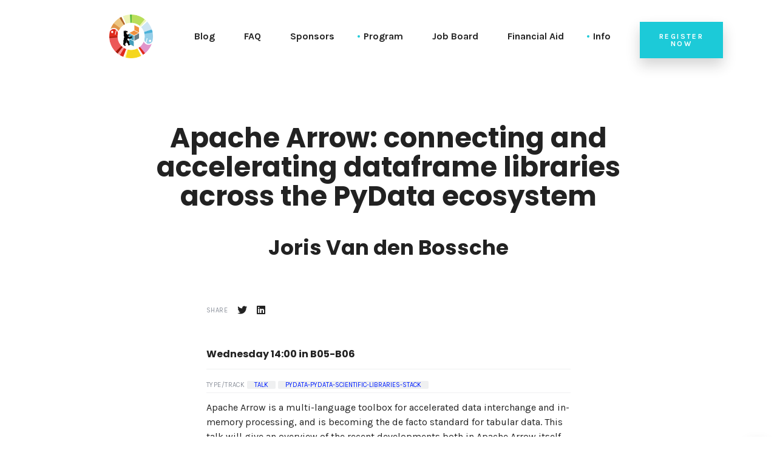

--- FILE ---
content_type: text/html; charset=UTF-8
request_url: https://2023.pycon.de/program/H7ZCWK/
body_size: 4037
content:
<!DOCTYPE html>
<html class="no-js" lang="en-US">

<head>
    <meta charset="utf-8">
    <meta name="viewport" content="width=device-width, initial-scale=1">
    <link rel="profile" href="http://gmpg.org/xfn/11">
    <script>(function (html) {
        html.className = html.className.replace(/\bno-js\b/, 'js')
    })(document.documentElement)</script>
    <title>Apache Arrow: connecting and accelerating dataframe libraries across the PyData ecosystem | PyConDE & PyData Berlin 2023</title>
    <meta name="description"

          content="PyConDE & PyData Berlin 2023, Berlin Germany. Where Pythonistas in Germany can meet to learn about new and upcoming Python libraries, tools, software and data science.">



    <link rel="dns-prefetch" href="//fonts.googleapis.com">
    <link rel="dns-prefetch" href="//s.w.org">
    <link rel="icon" href="/static/media/favicon.ico?h=f407f095" type="image/x-icon" media="all">
    <link rel="stylesheet" href="https://fonts.googleapis.com/css?family=Karla:400,700i,700|Poppins:700">
    <link rel="stylesheet" href="https://cdnjs.cloudflare.com/ajax/libs/font-awesome/6.1.1/css/all.min.css" type="text/css" media="all">
    <link rel="stylesheet" href="/static/style.css?h=f04d0eb2" type="text/css" media="all">
    <link rel="stylesheet" href="/static/style-custom.css?h=474cec99" type="text/css" media="all">

    <!-- other data for sharing -->
    <meta property="og:title" content="Apache Arrow: connecting and accelerating dataframe libraries across the PyData ecosystem Joris Van den Bossche PyConDE &amp; PyDataBerlin 2023 conference ">

    
        <meta name="image" property="og:image:secure_url" content="https://2023.pycon.de/static/media/twitter/H7ZCWK.png?h=ddb0dc53">
        <meta name="image" property="og:image" content="https://2023.pycon.de/static/media/twitter/H7ZCWK.png?h=ddb0dc53">
    

    <meta property="og:description" content="Connecting and accelerating dataframe libraries across the PyData ecosystem with Apache Arrow. Learn about the recent developments in Arrow and its adoption, and how it can improve your day-to-day data analytics workflows.">
    <meta property="og:url" content="https://2023.pycon.de/program/H7ZCWK/">
    <meta property="og:type" content="article">
    <meta property=“article:publisher“ content="https://de.pycon.org">
    <meta property=“og:site_name“ content="PyConDE &amp; PyData Berlin"/>

    <meta property=“og:image:type“ content="image/jpeg"/>
    <meta property=“og:image:width“ content=“2108″/>
    <meta property=“og:image:height“ content=“1054″/>

    <!-- Twitter Card data -->

    <meta name="twitter:card" content="summary_large_image">
    <meta name="twitter:site" content="@pyconde">
    <meta name="twitter:title" content="Apache Arrow: connecting and accelerating dataframe libraries across the PyData ecosystem @jorisvdbossche #PyConDE #PyDataBerlin #PyData">
    <meta name="twitter:description" content="Connecting and accelerating dataframe libraries across the PyData ecosystem with Apache Arrow. Learn about the recent developments in Arrow and its adoption, and how it can improve your day-to-day data analytics workflows.">
    
        <meta name="twitter:image" content="https://2023.pycon.de/static/media/twitter/H7ZCWK.png?h=ddb0dc53">
    

</head>

<body class="home blog has-header-background">
<div class="site" id="page">
    <header class="site-header" id="masthead">
        <div class="site-header__wrap">
            <div class="container">
                <div class="row in-view">
                    <div class="col-12 col-xl-10 offset-xl-1">
                        <div class="site-header__elements">
                            <div class="site-header__mobile hidden-lg-up">
                                <button class="site-header__mobile--trigger side-menu-trigger">
                                    <i class="fa fa-bars" aria-hidden="true"></i>
                                </button>
                            </div>

                            <div class="site-header__branding">
                                <div class="site-branding">
                                    <a href="/">
                                        <img src="/static/media/PyConDE_PyDataBer_circle_trans_500.png" alt="Home" width="232"
                                             height="144">
                                    </a>
                                </div>
                            </div>

                            <div class="site-header__nav hidden-md-down">
                                <div class="site-header__menu">
                                    <nav class="main-navigation" aria-label="Site Menu" role="navigation">
                                        <div class="menu-top-menu-container">
                                            <ul class="menu" id="top-menu">

                                                


                                                    
                                                        <li><a href="/blog/">Blog</a></li>


                                                    


                                                


                                                    
                                                        <li><a href="/frequently-asked-questions/">FAQ</a></li>


                                                    


                                                


                                                    
                                                        <li><a href="/sponsors/">Sponsors</a></li>


                                                    


                                                


                                                    
                                                        <li class="menu-item-has-children">
                                                            <a href="#">Program</a>
                                                            <ul class="sub-menu">
                                                                
                                                                    <li>
                                                                        <a href="/schedule_pretalx/"><span>Schedule (web)</span></a>
                                                                    </li>
                                                                
                                                                    <li>
                                                                        <a href="/schedule_ical/"><span>Schedule (ical)</span></a>
                                                                    </li>
                                                                
                                                                    <li>
                                                                        <a href="/speakers/"><span>Speakers</span></a>
                                                                    </li>
                                                                
                                                                    <li>
                                                                        <a href="/program/"><span>Session List (alphabetical)</span></a>
                                                                    </li>
                                                                
                                                                    <li>
                                                                        <a href="/program/categories/tutorial"><span>Tutorials</span></a>
                                                                    </li>
                                                                
                                                                    <li>
                                                                        <a href="/program/categories/talk"><span>Talks</span></a>
                                                                    </li>
                                                                
                                                                    <li>
                                                                        <a href="/program/categories/pycon"><span>PyCon Session List (alphabetical)</span></a>
                                                                    </li>
                                                                
                                                                    <li>
                                                                        <a href="/program/categories/pydata"><span>PyData Session List (alphabetical)</span></a>
                                                                    </li>
                                                                
                                                                    <li>
                                                                        <a href="/program/categories/general"><span>General Session List (alphabetical)</span></a>
                                                                    </li>
                                                                
                                                            </ul>
                                                        </li>


                                                    


                                                


                                                    
                                                        <li><a href="/job-board/">Job Board</a></li>


                                                    


                                                


                                                    
                                                        <li><a href="/financial-aid/">Financial Aid</a></li>


                                                    


                                                


                                                    
                                                        <li class="menu-item-has-children">
                                                            <a href="#">Info</a>
                                                            <ul class="sub-menu">
                                                                
                                                                    <li>
                                                                        <a href="/code-of-conduct/"><span>Code of Conduct</span></a>
                                                                    </li>
                                                                
                                                                    <li>
                                                                        <a href="/venue/"><span>Venue</span></a>
                                                                    </li>
                                                                
                                                                    <li>
                                                                        <a href="/team/"><span>Team</span></a>
                                                                    </li>
                                                                
                                                            </ul>
                                                        </li>


                                                    


                                                


                                            </ul>
                                        </div>
                                    </nav>
                                </div>
                            </div>
                            <div class="site-header__cta hidden-sm-down">
                                <a class="btn btn--secondary" target="_blank" href="https://ti.to/pysv/pyconde-pydata-berlin-2023">Register now</a>
                            </div>
                        </div>
                    </div>
                </div>
            </div>
        </div>
    </header>

    <div class="site-content" id="content">
        <div class="content-area" id="primary">
            
<main class="site-main" id="main">
    <section class="section section--singular">
        <div class="container">
            <div class="row">
                <div class="col-12 col-xl-10 offset-xl-1">
                    <header class="page-header text-center short_margin">

                        <h2 class="page-title">Apache Arrow: connecting and accelerating dataframe libraries across the PyData ecosystem</h2>

                        
                        
                        
                        

                        <h3 class="page-title">Joris Van den Bossche</h3>

                    </header>


                    <div class="single-content">
                        <div class="single-content__footer">

                            <div class="single-content__share">
                                <span class="sub-head-2">Share</span>
                                <a href="https://twitter.com/intent/tweet?text=Connecting%20and%20accelerating%20dataframe%20libraries%20across%20the%20PyData%20ecosystem%20with%20Apache%20Arrow.%20Learn%20about%20the%20recent%20developments%20in%20Arrow%20and%20its%20adoption%2C%20and%20how%20it%20can%20improve%20your%20day-to-day%20data%20analytics%20workflows.&url=
                                            https://2023.pycon.de/program/H7ZCWK/&hashtags=PyConDE,PyDataBerlin" }
                                   target="_blank">
                                    <i class="fa-brands fa-twitter"></i>
                                </a>
                                <a href="https://www.linkedin.com/shareArticle?mini=true&url=
                                            https://2023.pycon.de/program/H7ZCWK/&title=Apache%20Arrow%3A%20connecting%20and%20accelerating%20dataframe%20libraries%20across%20the%20PyData%20ecosystem&summary=Connecting%20and%20accelerating%20dataframe%20libraries%20across%20the%20PyData%20ecosystem%20with%20Apache%20Arrow.%20Learn%20about%20the%20recent%20developments%20in%20Arrow%20and%20its%20adoption%2C%20and%20how%20it%20can%20improve%20your%20day-to-day%20data%20analytics%20workflows.&source=%0A%20%20%20%20%20%20%20%20%20%20%20%20%20%20%20%20%20%20%20%20%20%20%20%20%20%20%20%20%20%20%20%20%20%20%20PyConDE%20%26%20PYData%20Berlin%202020"
                                target="_blank">
                                <i class="fa-brands fa-linkedin"></i>
                                </a>

                            </div>
                        </div>

                        <div class="single-content">

                            <div class="single-content__tags">
                                
                                <h6>Wednesday
                                    
                                    14:00
                                    
                                    
                                    
                                    
                                    in B05-B06
                                    
                                </h6>
                            </div>
                        </div>

                        


                        
                        <div class="single-content__tags">
                            <span class="sub-head-2">Type/Track</span>
                            
                            <a href="/program/categories/talk">Talk</a>
                            

                            

                            <a href="/program/categories/pydata-pydata-scientific-libraries-stack">pydata-pydata-scientific-libraries-stack</a>
                            

                        </div>
                        

                        <p>Apache Arrow is a multi-language toolbox for accelerated data interchange and in-memory processing, and is becoming the de facto standard for tabular data. This talk will give an overview of the recent developments both in Apache Arrow itself as how it is being adopted in the PyData ecosystem (and beyond) and can improve your day-to-day data analytics workflows.</p>


                        

                        
                        <div class="single-content__tags">
                            <span class="sub-head-2">Level&nbsp;&nbsp;</span>
                            
                            <a href="/program/categories/domain-expertise-intermediate">Domain Expertise Intermediate</a>
                            
                            
                            <a href="/program/categories/python-skill-level-intermediate">Python Skill Level Intermediate</a>
                            
                        </div>
                        
                    </div>

                    

                    <div class="single-content">
                        <h4>Joris Van den Bossche</h4>
<p>Affiliation: Voltron Data</p>
<p>I am a core contributor to Pandas and Apache Arrow, and maintainer of GeoPandas. I did a PhD at Ghent University and VITO in air quality research and worked at the Paris-Saclay Center for Data Science. Currently, I work at Voltron Data, contributing to Apache Arrow, and am a freelance teacher of python (pandas) at Ghent University.</p>
<p>visit the speaker at: <a href="/program/H7ZCWK/github.com/jorisvandenbossche">Github</a> • <a href="https://jorisvandenbossche.github.io/">Homepage</a></p>

                    </div>


                    
                    <div class="single-content">
                        <img class="lazyload--el lazyloaded" src="/static/media/twitter/H7ZCWK.png"
                             data-src="/static/media/twitter/H7ZCWK.png"
                             alt="" width="960" height="480">
                    </div>
                    


                </div>

            </div>

        </div>
    </section>

</main>

        </div>
    </div>
    <footer class="site-footer" id="colophon" role="contentinfo">
        <div class="widget-area" role="complementary">
            <div class="container">

                <div class="row in-view">
                    <div class="col-12 col-md-4 col-xl-2 offset-xl-1">
                        <div class="widget">
                            <div class="widget_socials">
                                <div class="site-branding">
                                    <a href="index.html">
                                        <img src="/static/media/PyConDE_PyDataBer_circle_trans_500.png" alt="" width="232"
                                             height="144">
                                    </a>
                                </div>
                            </div>
                        </div>
                    </div>
                    <div class="col-12 col-md-4 col-xl-2">
                        <div class="widget">
                            <h2 class="widget-title">Contact</h2>
                            <div class="widget_nav_menu">
                                <ul>
                                    <li>Please do <a class="force_link" href="/frequently-asked-questions"><b>read the FAQs</b></a> before contacting us, thank you.
                                    </li>
                                </ul>
                                <ul>
                                    <li class="btn-force_link"><a href="/frequently-asked-questions/#contact" >Contact us</a>
                                    </li>
                                </ul>
                            </div>
                        </div>
                    </div>
                    <div class="col-12 col-md-4 offset-md-4 col-xl-2 offset-xl-0">
                        <div class="widget">
                            <h2 class="widget-title">Follow us</h2>
                            <div class="widget_nav_menu">
                                <ul>
                                    <li>
                                        <a href="https://twitter.com/pyconde" target="_blank">Twitter</a>
                                    </li>
                                </ul>
                            </div>
                        </div>
                    </div>
                    <div class="col-12 col-md-4 col-lg-4 col-xl-2">
                        <div class="widget">
                            <h2 class="widget-title">Legal terms</h2>
                            <div class="widget_nav_menu">
                                <ul>
                                    
                                        <li><a href="/impressum/">Impressum</a></li>
                                    
                                        <li><a href="/privacy-policy/">Terms &amp; Privacy Policy</a></li>
                                    
                                        <li><a href="/code-of-conduct/">Code of Conduct</a></li>
                                    
                                </ul>
                            </div>
                        </div>
                    </div>
                </div>
            </div>
        </div>
        <div class="site-info">
            <div class="container">
                <div class="row in-view">
                    <div class="col-12 col-md-6 col-xl-5 offset-xl-1">
              <span class="sub-head">
                Build with
                <i class="fa fa-heart color--secondary"></i> in Germany</span>
                    </div>
                    <div class="col-12 col-md-6 col-xl-5 offset-xl-1">
              <span class="sub-head">
                This website is run by <a href="https://python-verband.org">PySV e.V.</a>
              </span>
                    </div>
                </div>
            </div>
        </div>
    </footer>
    <div class="go-up" id="up">
        <a class="go-up__btn" href="#page">
        <span class="btn btn--primary btn--circle">
          <i class="fa fa-chevron-up"></i>
        </span>
        </a>
    </div>
    <div class="site-sidenav" id="sidenav">
        <div class="site-sidenav__overlay side-menu-swipeable"></div>
        <div class="site-sidenav__elements side-menu-swipeable">
            <div class="site-sidenav__branding">
                <div class="site-branding">
                    <a href="index.html">
                        <img src="/static/media/PyConDE_PyDataBer_circle_trans_500.png" alt="" width="232" height="144">
                    </a>
                </div>
            </div>
            <div class="site-sidenav__nav">
                <div class="site-sidenav__menu">
                    <nav class="sidenav-navigation" aria-label="Site Mobile Menu" role="navigation">
                        <div class="menu-sidenav-menu-container">
                            <ul class="menu" id="sidenav-menu">

                                

                                    
                                        <li><a href="/blog/">Blog</a></li>

                                    

                                

                                    
                                        <li><a href="/frequently-asked-questions/">FAQ</a></li>

                                    

                                

                                    
                                        <li><a href="/sponsors/">Sponsors</a></li>

                                    

                                

                                    

                                        
                                            <li><a href="/schedule_pretalx/"><span>Schedule (web)</span></a></li>
                                        
                                            <li><a href="/schedule_ical/"><span>Schedule (ical)</span></a></li>
                                        
                                            <li><a href="/speakers/"><span>Speakers</span></a></li>
                                        
                                            <li><a href="/program/"><span>Session List (alphabetical)</span></a></li>
                                        
                                            <li><a href="/program/categories/tutorial"><span>Tutorials</span></a></li>
                                        
                                            <li><a href="/program/categories/talk"><span>Talks</span></a></li>
                                        
                                            <li><a href="/program/categories/pycon"><span>PyCon Session List (alphabetical)</span></a></li>
                                        
                                            <li><a href="/program/categories/pydata"><span>PyData Session List (alphabetical)</span></a></li>
                                        
                                            <li><a href="/program/categories/general"><span>General Session List (alphabetical)</span></a></li>
                                        

                                    

                                

                                    
                                        <li><a href="/job-board/">Job Board</a></li>

                                    

                                

                                    
                                        <li><a href="/financial-aid/">Financial Aid</a></li>

                                    

                                

                                    

                                        
                                            <li><a href="/code-of-conduct/"><span>Code of Conduct</span></a></li>
                                        
                                            <li><a href="/venue/"><span>Venue</span></a></li>
                                        
                                            <li><a href="/team/"><span>Team</span></a></li>
                                        

                                    

                                

                            </ul>
                        </div>
                    </nav>
                </div>
            </div>
            <div class="site-sidenav__cat hidden-md-up">
                <a class="btn btn--secondary" target="_blank" href="https://ti.to/pysv/pyconde-pydata-berlin-2023">Register now</a>
            </div>
        </div>
    </div>
</div>
<script type="application/javascript" src="/static/js/lib.js"></script>
<script defer async type="application/javascript" src="/static/js/app.js"></script>
</body>

</html>


--- FILE ---
content_type: text/css
request_url: https://2023.pycon.de/static/style.css?h=f04d0eb2
body_size: 18346
content:
/*
Theme Name: Mae
Theme URI: https://mae.pixudio.com/
Author: Pixudio INC.
Author URI: https://pixudio.com/
Description: Solid - Bold and stylish, Mae is an event template well suited for tech conferences, design talks, business meetups, event planer agencies and everyone else who appreciate good design. The template was built based on modern Bootstrap 4 flex grids, so you know it contains clean, precise code that makes for a highly streamlined site.
Version: 3.0
License: GNU General Public License v2 or later
License URI: http://www.gnu.org/licenses/gpl-2.0.html
Text Domain: pixudio-theme
*/

/*--------------------------------------------------------------
>>> TABLE OF CONTENTS:
----------------------------------------------------------------
# Normalize
# Grids
# Layout
  ## Posts
  ## Pages
  ## Header
  ## Footer
  ## Widgets
# Typography
# Forms
# Customizer
# Accessibility
# Alignments
# Clearings
# Custom & Media Queries
--------------------------------------------------------------*/

/*! normalize.css v6.0.0 | MIT License | github.com/necolas/normalize.css */

/* Document
   ========================================================================== */

/**
 * 1. Correct the line height in all browsers.
 * 2. Prevent adjustments of font size after orientation changes in
 *    IE on Windows Phone and in iOS.
 */

html {
  line-height: 1.15; /* 1 */
  -ms-text-size-adjust: 100%; /* 2 */
  -webkit-text-size-adjust: 100%; /* 2 */
}

/* Sections
   ========================================================================== */

/**
 * Add the correct display in IE 9-.
 */

article,
aside,
footer,
header,
nav,
section {
  display: block;
}

/**
 * Correct the font size and margin on `h1` elements within `section` and
 * `article` contexts in Chrome, Firefox, and Safari.
 */

h1 {
  font-size: 2em;
  margin: 0.67em 0;
}

/* Grouping content
   ========================================================================== */

/**
 * Add the correct display in IE 9-.
 * 1. Add the correct display in IE.
 */

figcaption,
figure,
main { /* 1 */
  display: block;
}

/**
 * Add the correct margin in IE 8.
 */

figure {
  margin: 1em 40px;
}

/**
 * 1. Add the correct box sizing in Firefox.
 * 2. Show the overflow in Edge and IE.
 */

hr {
  box-sizing: content-box; /* 1 */
  height: 0; /* 1 */
  overflow: visible; /* 2 */
}

/**
 * 1. Correct the inheritance and scaling of font size in all browsers.
 * 2. Correct the odd `em` font sizing in all browsers.
 */

pre {
  font-family: monospace, monospace; /* 1 */
  font-size: 1em; /* 2 */
}

/* Text-level semantics
   ========================================================================== */

/**
 * 1. Remove the gray background on active links in IE 10.
 * 2. Remove gaps in links underline in iOS 8+ and Safari 8+.
 */

a {
  background-color: transparent; /* 1 */
  -webkit-text-decoration-skip: objects; /* 2 */
}

/**
 * 1. Remove the bottom border in Chrome 57- and Firefox 39-.
 * 2. Add the correct text decoration in Chrome, Edge, IE, Opera, and Safari.
 */

abbr[title] {
  border-bottom: none; /* 1 */
  text-decoration: underline; /* 2 */
  text-decoration: underline dotted; /* 2 */
}

/**
 * Prevent the duplicate application of `bolder` by the next rule in Safari 6.
 */

b,
strong {
  font-weight: inherit;
}

/**
 * Add the correct font weight in Chrome, Edge, and Safari.
 */

b,
strong {
  font-weight: bolder;
}

/**
 * 1. Correct the inheritance and scaling of font size in all browsers.
 * 2. Correct the odd `em` font sizing in all browsers.
 */

code,
kbd,
samp {
  font-family: monospace, monospace; /* 1 */
  font-size: 1em; /* 2 */
}

/**
 * Add the correct font style in Android 4.3-.
 */

dfn {
  font-style: italic;
}

/**
 * Add the correct background and color in IE 9-.
 */

mark {
  background-color: #ff0;
  color: #000;
}

/**
 * Add the correct font size in all browsers.
 */

small {
  font-size: 80%;
}

/**
 * Prevent `sub` and `sup` elements from affecting the line height in
 * all browsers.
 */

sub,
sup {
  font-size: 75%;
  line-height: 0;
  position: relative;
  vertical-align: baseline;
}

sub {
  bottom: -0.25em;
}

sup {
  top: -0.5em;
}

/* Embedded content
   ========================================================================== */

/**
 * Add the correct display in IE 9-.
 */

audio,
video {
  display: inline-block;
}

/**
 * Add the correct display in iOS 4-7.
 */

audio:not([controls]) {
  display: none;
  height: 0;
}

/**
 * Remove the border on images inside links in IE 10-.
 */

img {
  border-style: none;
}

/**
 * Hide the overflow in IE.
 */

svg:not(:root) {
  overflow: hidden;
}

/* Forms
   ========================================================================== */

/**
 * Remove the margin in Firefox and Safari.
 */

button,
input,
optgroup,
select,
textarea {
  margin: 0;
}

/**
 * Show the overflow in IE.
 * 1. Show the overflow in Edge.
 */

button,
input { /* 1 */
  overflow: visible;
}

/**
 * Remove the inheritance of text transform in Edge, Firefox, and IE.
 * 1. Remove the inheritance of text transform in Firefox.
 */

button,
select { /* 1 */
  text-transform: none;
}

/**
 * 1. Prevent a WebKit bug where (2) destroys native `audio` and `video`
 *    controls in Android 4.
 * 2. Correct the inability to style clickable types in iOS and Safari.
 */

button,
html [type="button"], /* 1 */
[type="reset"],
[type="submit"] {
  -webkit-appearance: button; /* 2 */
}

/**
 * Remove the inner border and padding in Firefox.
 */

button::-moz-focus-inner,
[type="button"]::-moz-focus-inner,
[type="reset"]::-moz-focus-inner,
[type="submit"]::-moz-focus-inner {
  border-style: none;
  padding: 0;
}

/**
 * Restore the focus styles unset by the previous rule.
 */

button:-moz-focusring,
[type="button"]:-moz-focusring,
[type="reset"]:-moz-focusring,
[type="submit"]:-moz-focusring {
  outline: 1px dotted ButtonText;
}

/**
 * 1. Correct the text wrapping in Edge and IE.
 * 2. Correct the color inheritance from `fieldset` elements in IE.
 * 3. Remove the padding so developers are not caught out when they zero out
 *    `fieldset` elements in all browsers.
 */

legend {
  box-sizing: border-box; /* 1 */
  color: inherit; /* 2 */
  display: table; /* 1 */
  max-width: 100%; /* 1 */
  padding: 0; /* 3 */
  white-space: normal; /* 1 */
}

/**
 * 1. Add the correct display in IE 9-.
 * 2. Add the correct vertical alignment in Chrome, Firefox, and Opera.
 */

progress {
  display: inline-block; /* 1 */
  vertical-align: baseline; /* 2 */
}

/**
 * Remove the default vertical scrollbar in IE.
 */

textarea {
  overflow: auto;
}

/**
 * 1. Add the correct box sizing in IE 10-.
 * 2. Remove the padding in IE 10-.
 */

[type="checkbox"],
[type="radio"] {
  box-sizing: border-box; /* 1 */
  padding: 0; /* 2 */
}

/**
 * Correct the cursor style of increment and decrement buttons in Chrome.
 */

[type="number"]::-webkit-inner-spin-button,
[type="number"]::-webkit-outer-spin-button {
  height: auto;
}

/**
 * 1. Correct the odd appearance in Chrome and Safari.
 * 2. Correct the outline style in Safari.
 */

[type="search"] {
  -webkit-appearance: textfield; /* 1 */
  outline-offset: -2px; /* 2 */
}

/**
 * Remove the inner padding and cancel buttons in Chrome and Safari on macOS.
 */

[type="search"]::-webkit-search-cancel-button,
[type="search"]::-webkit-search-decoration {
  -webkit-appearance: none;
}

/**
 * 1. Correct the inability to style clickable types in iOS and Safari.
 * 2. Change font properties to `inherit` in Safari.
 */

::-webkit-file-upload-button {
  -webkit-appearance: button; /* 1 */
  font: inherit; /* 2 */
}

/* Interactive
   ========================================================================== */

/*
 * Add the correct display in IE 9-.
 * 1. Add the correct display in Edge, IE, and Firefox.
 */

details, /* 1 */
menu {
  display: block;
}

/*
 * Add the correct display in all browsers.
 */

summary {
  display: list-item;
}

/* Scripting
   ========================================================================== */

/**
 * Add the correct display in IE 9-.
 */

canvas {
  display: inline-block;
}

/**
 * Add the correct display in IE.
 */

template {
  display: none;
}

/* Hidden
   ========================================================================== */

/**
 * Add the correct display in IE 10-.
 */

[hidden] {
  display: none;
}

/*!
 * Bootstrap Grid v4.1.0 (https://getbootstrap.com/)
 * Copyright 2011-2018 The Bootstrap Authors
 * Copyright 2011-2018 Twitter, Inc.
 * Licensed under MIT (https://github.com/twbs/bootstrap/blob/master/LICENSE)
 */
@-ms-viewport {
  width: device-width;
}

html {
  box-sizing: border-box;
  -ms-overflow-style: scrollbar;
}

*,
*::before,
*::after {
  box-sizing: inherit;
}

.container {
  width: 100%;
  padding-right: 15px;
  padding-left: 15px;
  margin-right: auto;
  margin-left: auto;
}

@media (min-width: 576px) {
  .container {
    max-width: 540px;
  }
}

@media (min-width: 768px) {
  .container {
    max-width: 720px;
  }
}

@media (min-width: 992px) {
  .container {
    max-width: 960px;
  }
}

@media (min-width: 1200px) {
  .container {
    max-width: 1140px;
  }
}

.container-fluid {
  width: 100%;
  padding-right: 15px;
  padding-left: 15px;
  margin-right: auto;
  margin-left: auto;
}

.row {
  display: -ms-flexbox;
  display: flex;
  -ms-flex-wrap: wrap;
      flex-wrap: wrap;
  margin-right: -15px;
  margin-left: -15px;
}

.no-gutters {
  margin-right: 0;
  margin-left: 0;
}

.no-gutters > .col,
.no-gutters > [class*="col-"] {
  padding-right: 0;
  padding-left: 0;
}

.col-1, .col-2, .col-3, .col-4, .col-5, .col-6, .col-7, .col-8, .col-9, .col-10, .col-11, .col-12, .col,
.col-auto, .col-sm-1, .col-sm-2, .col-sm-3, .col-sm-4, .col-sm-5, .col-sm-6, .col-sm-7, .col-sm-8, .col-sm-9, .col-sm-10, .col-sm-11, .col-sm-12, .col-sm,
.col-sm-auto, .col-md-1, .col-md-2, .col-md-3, .col-md-4, .col-md-5, .col-md-6, .col-md-7, .col-md-8, .col-md-9, .col-md-10, .col-md-11, .col-md-12, .col-md,
.col-md-auto, .col-lg-1, .col-lg-2, .col-lg-3, .col-lg-4, .col-lg-5, .col-lg-6, .col-lg-7, .col-lg-8, .col-lg-9, .col-lg-10, .col-lg-11, .col-lg-12, .col-lg,
.col-lg-auto, .col-xl-1, .col-xl-2, .col-xl-3, .col-xl-4, .col-xl-5, .col-xl-6, .col-xl-7, .col-xl-8, .col-xl-9, .col-xl-10, .col-xl-11, .col-xl-12, .col-xl,
.col-xl-auto {
  position: relative;
  width: 100%;
  min-height: 1px;
  padding-right: 15px;
  padding-left: 15px;
}

.col {
  -ms-flex-preferred-size: 0;
      flex-basis: 0;
  -ms-flex-positive: 1;
      flex-grow: 1;
  max-width: 100%;
}

.col-auto {
  -ms-flex: 0 0 auto;
      flex: 0 0 auto;
  width: auto;
  max-width: none;
}

.col-1 {
  -ms-flex: 0 0 8.33333%;
      flex: 0 0 8.33333%;
  max-width: 8.33333%;
}

.col-2 {
  -ms-flex: 0 0 16.66667%;
      flex: 0 0 16.66667%;
  max-width: 16.66667%;
}

.col-3 {
  -ms-flex: 0 0 25%;
      flex: 0 0 25%;
  max-width: 25%;
}

.col-4 {
  -ms-flex: 0 0 33.33333%;
      flex: 0 0 33.33333%;
  max-width: 33.33333%;
}

.col-5 {
  -ms-flex: 0 0 41.66667%;
      flex: 0 0 41.66667%;
  max-width: 41.66667%;
}

.col-6 {
  -ms-flex: 0 0 50%;
      flex: 0 0 50%;
  max-width: 50%;
}

.col-7 {
  -ms-flex: 0 0 58.33333%;
      flex: 0 0 58.33333%;
  max-width: 58.33333%;
}

.col-8 {
  -ms-flex: 0 0 66.66667%;
      flex: 0 0 66.66667%;
  max-width: 66.66667%;
}

.col-9 {
  -ms-flex: 0 0 75%;
      flex: 0 0 75%;
  max-width: 75%;
}

.col-10 {
  -ms-flex: 0 0 83.33333%;
      flex: 0 0 83.33333%;
  max-width: 83.33333%;
}

.col-11 {
  -ms-flex: 0 0 91.66667%;
      flex: 0 0 91.66667%;
  max-width: 91.66667%;
}

.col-12 {
  -ms-flex: 0 0 100%;
      flex: 0 0 100%;
  max-width: 100%;
}

.order-first {
  -ms-flex-order: -1;
      order: -1;
}

.order-last {
  -ms-flex-order: 13;
      order: 13;
}

.order-0 {
  -ms-flex-order: 0;
      order: 0;
}

.order-1 {
  -ms-flex-order: 1;
      order: 1;
}

.order-2 {
  -ms-flex-order: 2;
      order: 2;
}

.order-3 {
  -ms-flex-order: 3;
      order: 3;
}

.order-4 {
  -ms-flex-order: 4;
      order: 4;
}

.order-5 {
  -ms-flex-order: 5;
      order: 5;
}

.order-6 {
  -ms-flex-order: 6;
      order: 6;
}

.order-7 {
  -ms-flex-order: 7;
      order: 7;
}

.order-8 {
  -ms-flex-order: 8;
      order: 8;
}

.order-9 {
  -ms-flex-order: 9;
      order: 9;
}

.order-10 {
  -ms-flex-order: 10;
      order: 10;
}

.order-11 {
  -ms-flex-order: 11;
      order: 11;
}

.order-12 {
  -ms-flex-order: 12;
      order: 12;
}

.offset-1 {
  margin-left: 8.33333%;
}

.offset-2 {
  margin-left: 16.66667%;
}

.offset-3 {
  margin-left: 25%;
}

.offset-4 {
  margin-left: 33.33333%;
}

.offset-5 {
  margin-left: 41.66667%;
}

.offset-6 {
  margin-left: 50%;
}

.offset-7 {
  margin-left: 58.33333%;
}

.offset-8 {
  margin-left: 66.66667%;
}

.offset-9 {
  margin-left: 75%;
}

.offset-10 {
  margin-left: 83.33333%;
}

.offset-11 {
  margin-left: 91.66667%;
}

@media (min-width: 576px) {
  .col-sm {
    -ms-flex-preferred-size: 0;
        flex-basis: 0;
    -ms-flex-positive: 1;
        flex-grow: 1;
    max-width: 100%;
  }
  .col-sm-auto {
    -ms-flex: 0 0 auto;
        flex: 0 0 auto;
    width: auto;
    max-width: none;
  }
  .col-sm-1 {
    -ms-flex: 0 0 8.33333%;
        flex: 0 0 8.33333%;
    max-width: 8.33333%;
  }
  .col-sm-2 {
    -ms-flex: 0 0 16.66667%;
        flex: 0 0 16.66667%;
    max-width: 16.66667%;
  }
  .col-sm-3 {
    -ms-flex: 0 0 25%;
        flex: 0 0 25%;
    max-width: 25%;
  }
  .col-sm-4 {
    -ms-flex: 0 0 33.33333%;
        flex: 0 0 33.33333%;
    max-width: 33.33333%;
  }
  .col-sm-5 {
    -ms-flex: 0 0 41.66667%;
        flex: 0 0 41.66667%;
    max-width: 41.66667%;
  }
  .col-sm-6 {
    -ms-flex: 0 0 50%;
        flex: 0 0 50%;
    max-width: 50%;
  }
  .col-sm-7 {
    -ms-flex: 0 0 58.33333%;
        flex: 0 0 58.33333%;
    max-width: 58.33333%;
  }
  .col-sm-8 {
    -ms-flex: 0 0 66.66667%;
        flex: 0 0 66.66667%;
    max-width: 66.66667%;
  }
  .col-sm-9 {
    -ms-flex: 0 0 75%;
        flex: 0 0 75%;
    max-width: 75%;
  }
  .col-sm-10 {
    -ms-flex: 0 0 83.33333%;
        flex: 0 0 83.33333%;
    max-width: 83.33333%;
  }
  .col-sm-11 {
    -ms-flex: 0 0 91.66667%;
        flex: 0 0 91.66667%;
    max-width: 91.66667%;
  }
  .col-sm-12 {
    -ms-flex: 0 0 100%;
        flex: 0 0 100%;
    max-width: 100%;
  }
  .order-sm-first {
    -ms-flex-order: -1;
        order: -1;
  }
  .order-sm-last {
    -ms-flex-order: 13;
        order: 13;
  }
  .order-sm-0 {
    -ms-flex-order: 0;
        order: 0;
  }
  .order-sm-1 {
    -ms-flex-order: 1;
        order: 1;
  }
  .order-sm-2 {
    -ms-flex-order: 2;
        order: 2;
  }
  .order-sm-3 {
    -ms-flex-order: 3;
        order: 3;
  }
  .order-sm-4 {
    -ms-flex-order: 4;
        order: 4;
  }
  .order-sm-5 {
    -ms-flex-order: 5;
        order: 5;
  }
  .order-sm-6 {
    -ms-flex-order: 6;
        order: 6;
  }
  .order-sm-7 {
    -ms-flex-order: 7;
        order: 7;
  }
  .order-sm-8 {
    -ms-flex-order: 8;
        order: 8;
  }
  .order-sm-9 {
    -ms-flex-order: 9;
        order: 9;
  }
  .order-sm-10 {
    -ms-flex-order: 10;
        order: 10;
  }
  .order-sm-11 {
    -ms-flex-order: 11;
        order: 11;
  }
  .order-sm-12 {
    -ms-flex-order: 12;
        order: 12;
  }
  .offset-sm-0 {
    margin-left: 0;
  }
  .offset-sm-1 {
    margin-left: 8.33333%;
  }
  .offset-sm-2 {
    margin-left: 16.66667%;
  }
  .offset-sm-3 {
    margin-left: 25%;
  }
  .offset-sm-4 {
    margin-left: 33.33333%;
  }
  .offset-sm-5 {
    margin-left: 41.66667%;
  }
  .offset-sm-6 {
    margin-left: 50%;
  }
  .offset-sm-7 {
    margin-left: 58.33333%;
  }
  .offset-sm-8 {
    margin-left: 66.66667%;
  }
  .offset-sm-9 {
    margin-left: 75%;
  }
  .offset-sm-10 {
    margin-left: 83.33333%;
  }
  .offset-sm-11 {
    margin-left: 91.66667%;
  }
}

@media (min-width: 768px) {
  .col-md {
    -ms-flex-preferred-size: 0;
        flex-basis: 0;
    -ms-flex-positive: 1;
        flex-grow: 1;
    max-width: 100%;
  }
  .col-md-auto {
    -ms-flex: 0 0 auto;
        flex: 0 0 auto;
    width: auto;
    max-width: none;
  }
  .col-md-1 {
    -ms-flex: 0 0 8.33333%;
        flex: 0 0 8.33333%;
    max-width: 8.33333%;
  }
  .col-md-2 {
    -ms-flex: 0 0 16.66667%;
        flex: 0 0 16.66667%;
    max-width: 16.66667%;
  }
  .col-md-3 {
    -ms-flex: 0 0 25%;
        flex: 0 0 25%;
    max-width: 25%;
  }
  .col-md-4 {
    -ms-flex: 0 0 33.33333%;
        flex: 0 0 33.33333%;
    max-width: 33.33333%;
  }
  .col-md-5 {
    -ms-flex: 0 0 41.66667%;
        flex: 0 0 41.66667%;
    max-width: 41.66667%;
  }
  .col-md-6 {
    -ms-flex: 0 0 50%;
        flex: 0 0 50%;
    max-width: 50%;
  }
  .col-md-7 {
    -ms-flex: 0 0 58.33333%;
        flex: 0 0 58.33333%;
    max-width: 58.33333%;
  }
  .col-md-8 {
    -ms-flex: 0 0 66.66667%;
        flex: 0 0 66.66667%;
    max-width: 66.66667%;
  }
  .col-md-9 {
    -ms-flex: 0 0 75%;
        flex: 0 0 75%;
    max-width: 75%;
  }
  .col-md-10 {
    -ms-flex: 0 0 83.33333%;
        flex: 0 0 83.33333%;
    max-width: 83.33333%;
  }
  .col-md-11 {
    -ms-flex: 0 0 91.66667%;
        flex: 0 0 91.66667%;
    max-width: 91.66667%;
  }
  .col-md-12 {
    -ms-flex: 0 0 100%;
        flex: 0 0 100%;
    max-width: 100%;
  }
  .order-md-first {
    -ms-flex-order: -1;
        order: -1;
  }
  .order-md-last {
    -ms-flex-order: 13;
        order: 13;
  }
  .order-md-0 {
    -ms-flex-order: 0;
        order: 0;
  }
  .order-md-1 {
    -ms-flex-order: 1;
        order: 1;
  }
  .order-md-2 {
    -ms-flex-order: 2;
        order: 2;
  }
  .order-md-3 {
    -ms-flex-order: 3;
        order: 3;
  }
  .order-md-4 {
    -ms-flex-order: 4;
        order: 4;
  }
  .order-md-5 {
    -ms-flex-order: 5;
        order: 5;
  }
  .order-md-6 {
    -ms-flex-order: 6;
        order: 6;
  }
  .order-md-7 {
    -ms-flex-order: 7;
        order: 7;
  }
  .order-md-8 {
    -ms-flex-order: 8;
        order: 8;
  }
  .order-md-9 {
    -ms-flex-order: 9;
        order: 9;
  }
  .order-md-10 {
    -ms-flex-order: 10;
        order: 10;
  }
  .order-md-11 {
    -ms-flex-order: 11;
        order: 11;
  }
  .order-md-12 {
    -ms-flex-order: 12;
        order: 12;
  }
  .offset-md-0 {
    margin-left: 0;
  }
  .offset-md-1 {
    margin-left: 8.33333%;
  }
  .offset-md-2 {
    margin-left: 16.66667%;
  }
  .offset-md-3 {
    margin-left: 25%;
  }
  .offset-md-4 {
    margin-left: 33.33333%;
  }
  .offset-md-5 {
    margin-left: 41.66667%;
  }
  .offset-md-6 {
    margin-left: 50%;
  }
  .offset-md-7 {
    margin-left: 58.33333%;
  }
  .offset-md-8 {
    margin-left: 66.66667%;
  }
  .offset-md-9 {
    margin-left: 75%;
  }
  .offset-md-10 {
    margin-left: 83.33333%;
  }
  .offset-md-11 {
    margin-left: 91.66667%;
  }
}

@media (min-width: 992px) {
  .col-lg {
    -ms-flex-preferred-size: 0;
        flex-basis: 0;
    -ms-flex-positive: 1;
        flex-grow: 1;
    max-width: 100%;
  }
  .col-lg-auto {
    -ms-flex: 0 0 auto;
        flex: 0 0 auto;
    width: auto;
    max-width: none;
  }
  .col-lg-1 {
    -ms-flex: 0 0 8.33333%;
        flex: 0 0 8.33333%;
    max-width: 8.33333%;
  }
  .col-lg-2 {
    -ms-flex: 0 0 16.66667%;
        flex: 0 0 16.66667%;
    max-width: 16.66667%;
  }
  .col-lg-3 {
    -ms-flex: 0 0 25%;
        flex: 0 0 25%;
    max-width: 25%;
  }
  .col-lg-4 {
    -ms-flex: 0 0 33.33333%;
        flex: 0 0 33.33333%;
    max-width: 33.33333%;
  }
  .col-lg-5 {
    -ms-flex: 0 0 41.66667%;
        flex: 0 0 41.66667%;
    max-width: 41.66667%;
  }
  .col-lg-6 {
    -ms-flex: 0 0 50%;
        flex: 0 0 50%;
    max-width: 50%;
  }
  .col-lg-7 {
    -ms-flex: 0 0 58.33333%;
        flex: 0 0 58.33333%;
    max-width: 58.33333%;
  }
  .col-lg-8 {
    -ms-flex: 0 0 66.66667%;
        flex: 0 0 66.66667%;
    max-width: 66.66667%;
  }
  .col-lg-9 {
    -ms-flex: 0 0 75%;
        flex: 0 0 75%;
    max-width: 75%;
  }
  .col-lg-10 {
    -ms-flex: 0 0 83.33333%;
        flex: 0 0 83.33333%;
    max-width: 83.33333%;
  }
  .col-lg-11 {
    -ms-flex: 0 0 91.66667%;
        flex: 0 0 91.66667%;
    max-width: 91.66667%;
  }
  .col-lg-12 {
    -ms-flex: 0 0 100%;
        flex: 0 0 100%;
    max-width: 100%;
  }
  .order-lg-first {
    -ms-flex-order: -1;
        order: -1;
  }
  .order-lg-last {
    -ms-flex-order: 13;
        order: 13;
  }
  .order-lg-0 {
    -ms-flex-order: 0;
        order: 0;
  }
  .order-lg-1 {
    -ms-flex-order: 1;
        order: 1;
  }
  .order-lg-2 {
    -ms-flex-order: 2;
        order: 2;
  }
  .order-lg-3 {
    -ms-flex-order: 3;
        order: 3;
  }
  .order-lg-4 {
    -ms-flex-order: 4;
        order: 4;
  }
  .order-lg-5 {
    -ms-flex-order: 5;
        order: 5;
  }
  .order-lg-6 {
    -ms-flex-order: 6;
        order: 6;
  }
  .order-lg-7 {
    -ms-flex-order: 7;
        order: 7;
  }
  .order-lg-8 {
    -ms-flex-order: 8;
        order: 8;
  }
  .order-lg-9 {
    -ms-flex-order: 9;
        order: 9;
  }
  .order-lg-10 {
    -ms-flex-order: 10;
        order: 10;
  }
  .order-lg-11 {
    -ms-flex-order: 11;
        order: 11;
  }
  .order-lg-12 {
    -ms-flex-order: 12;
        order: 12;
  }
  .offset-lg-0 {
    margin-left: 0;
  }
  .offset-lg-1 {
    margin-left: 8.33333%;
  }
  .offset-lg-2 {
    margin-left: 16.66667%;
  }
  .offset-lg-3 {
    margin-left: 25%;
  }
  .offset-lg-4 {
    margin-left: 33.33333%;
  }
  .offset-lg-5 {
    margin-left: 41.66667%;
  }
  .offset-lg-6 {
    margin-left: 50%;
  }
  .offset-lg-7 {
    margin-left: 58.33333%;
  }
  .offset-lg-8 {
    margin-left: 66.66667%;
  }
  .offset-lg-9 {
    margin-left: 75%;
  }
  .offset-lg-10 {
    margin-left: 83.33333%;
  }
  .offset-lg-11 {
    margin-left: 91.66667%;
  }
}

@media (min-width: 1200px) {
  .col-xl {
    -ms-flex-preferred-size: 0;
        flex-basis: 0;
    -ms-flex-positive: 1;
        flex-grow: 1;
    max-width: 100%;
  }
  .col-xl-auto {
    -ms-flex: 0 0 auto;
        flex: 0 0 auto;
    width: auto;
    max-width: none;
  }
  .col-xl-1 {
    -ms-flex: 0 0 8.33333%;
        flex: 0 0 8.33333%;
    max-width: 8.33333%;
  }
  .col-xl-2 {
    -ms-flex: 0 0 16.66667%;
        flex: 0 0 16.66667%;
    max-width: 16.66667%;
  }
  .col-xl-3 {
    -ms-flex: 0 0 25%;
        flex: 0 0 25%;
    max-width: 25%;
  }
  .col-xl-4 {
    -ms-flex: 0 0 33.33333%;
        flex: 0 0 33.33333%;
    max-width: 33.33333%;
  }
  .col-xl-5 {
    -ms-flex: 0 0 41.66667%;
        flex: 0 0 41.66667%;
    max-width: 41.66667%;
  }
  .col-xl-6 {
    -ms-flex: 0 0 50%;
        flex: 0 0 50%;
    max-width: 50%;
  }
  .col-xl-7 {
    -ms-flex: 0 0 58.33333%;
        flex: 0 0 58.33333%;
    max-width: 58.33333%;
  }
  .col-xl-8 {
    -ms-flex: 0 0 66.66667%;
        flex: 0 0 66.66667%;
    max-width: 66.66667%;
  }
  .col-xl-9 {
    -ms-flex: 0 0 75%;
        flex: 0 0 75%;
    max-width: 75%;
  }
  .col-xl-10 {
    -ms-flex: 0 0 83.33333%;
        flex: 0 0 83.33333%;
    max-width: 83.33333%;
  }
  .col-xl-11 {
    -ms-flex: 0 0 91.66667%;
        flex: 0 0 91.66667%;
    max-width: 91.66667%;
  }
  .col-xl-12 {
    -ms-flex: 0 0 100%;
        flex: 0 0 100%;
    max-width: 100%;
  }
  .order-xl-first {
    -ms-flex-order: -1;
        order: -1;
  }
  .order-xl-last {
    -ms-flex-order: 13;
        order: 13;
  }
  .order-xl-0 {
    -ms-flex-order: 0;
        order: 0;
  }
  .order-xl-1 {
    -ms-flex-order: 1;
        order: 1;
  }
  .order-xl-2 {
    -ms-flex-order: 2;
        order: 2;
  }
  .order-xl-3 {
    -ms-flex-order: 3;
        order: 3;
  }
  .order-xl-4 {
    -ms-flex-order: 4;
        order: 4;
  }
  .order-xl-5 {
    -ms-flex-order: 5;
        order: 5;
  }
  .order-xl-6 {
    -ms-flex-order: 6;
        order: 6;
  }
  .order-xl-7 {
    -ms-flex-order: 7;
        order: 7;
  }
  .order-xl-8 {
    -ms-flex-order: 8;
        order: 8;
  }
  .order-xl-9 {
    -ms-flex-order: 9;
        order: 9;
  }
  .order-xl-10 {
    -ms-flex-order: 10;
        order: 10;
  }
  .order-xl-11 {
    -ms-flex-order: 11;
        order: 11;
  }
  .order-xl-12 {
    -ms-flex-order: 12;
        order: 12;
  }
  .offset-xl-0 {
    margin-left: 0;
  }
  .offset-xl-1 {
    margin-left: 8.33333%;
  }
  .offset-xl-2 {
    margin-left: 16.66667%;
  }
  .offset-xl-3 {
    margin-left: 25%;
  }
  .offset-xl-4 {
    margin-left: 33.33333%;
  }
  .offset-xl-5 {
    margin-left: 41.66667%;
  }
  .offset-xl-6 {
    margin-left: 50%;
  }
  .offset-xl-7 {
    margin-left: 58.33333%;
  }
  .offset-xl-8 {
    margin-left: 66.66667%;
  }
  .offset-xl-9 {
    margin-left: 75%;
  }
  .offset-xl-10 {
    margin-left: 83.33333%;
  }
  .offset-xl-11 {
    margin-left: 91.66667%;
  }
}

.d-none {
  display: none !important;
}

.d-inline {
  display: inline !important;
}

.d-inline-block {
  display: inline-block !important;
}

.d-block {
  display: block !important;
}

.d-table {
  display: table !important;
}

.d-table-row {
  display: table-row !important;
}

.d-table-cell {
  display: table-cell !important;
}

.d-flex {
  display: -ms-flexbox !important;
  display: flex !important;
}

.d-inline-flex {
  display: -ms-inline-flexbox !important;
  display: inline-flex !important;
}

@media (min-width: 576px) {
  .d-sm-none {
    display: none !important;
  }
  .d-sm-inline {
    display: inline !important;
  }
  .d-sm-inline-block {
    display: inline-block !important;
  }
  .d-sm-block {
    display: block !important;
  }
  .d-sm-table {
    display: table !important;
  }
  .d-sm-table-row {
    display: table-row !important;
  }
  .d-sm-table-cell {
    display: table-cell !important;
  }
  .d-sm-flex {
    display: -ms-flexbox !important;
    display: flex !important;
  }
  .d-sm-inline-flex {
    display: -ms-inline-flexbox !important;
    display: inline-flex !important;
  }
}

@media (min-width: 768px) {
  .d-md-none {
    display: none !important;
  }
  .d-md-inline {
    display: inline !important;
  }
  .d-md-inline-block {
    display: inline-block !important;
  }
  .d-md-block {
    display: block !important;
  }
  .d-md-table {
    display: table !important;
  }
  .d-md-table-row {
    display: table-row !important;
  }
  .d-md-table-cell {
    display: table-cell !important;
  }
  .d-md-flex {
    display: -ms-flexbox !important;
    display: flex !important;
  }
  .d-md-inline-flex {
    display: -ms-inline-flexbox !important;
    display: inline-flex !important;
  }
}

@media (min-width: 992px) {
  .d-lg-none {
    display: none !important;
  }
  .d-lg-inline {
    display: inline !important;
  }
  .d-lg-inline-block {
    display: inline-block !important;
  }
  .d-lg-block {
    display: block !important;
  }
  .d-lg-table {
    display: table !important;
  }
  .d-lg-table-row {
    display: table-row !important;
  }
  .d-lg-table-cell {
    display: table-cell !important;
  }
  .d-lg-flex {
    display: -ms-flexbox !important;
    display: flex !important;
  }
  .d-lg-inline-flex {
    display: -ms-inline-flexbox !important;
    display: inline-flex !important;
  }
}

@media (min-width: 1200px) {
  .d-xl-none {
    display: none !important;
  }
  .d-xl-inline {
    display: inline !important;
  }
  .d-xl-inline-block {
    display: inline-block !important;
  }
  .d-xl-block {
    display: block !important;
  }
  .d-xl-table {
    display: table !important;
  }
  .d-xl-table-row {
    display: table-row !important;
  }
  .d-xl-table-cell {
    display: table-cell !important;
  }
  .d-xl-flex {
    display: -ms-flexbox !important;
    display: flex !important;
  }
  .d-xl-inline-flex {
    display: -ms-inline-flexbox !important;
    display: inline-flex !important;
  }
}

@media print {
  .d-print-none {
    display: none !important;
  }
  .d-print-inline {
    display: inline !important;
  }
  .d-print-inline-block {
    display: inline-block !important;
  }
  .d-print-block {
    display: block !important;
  }
  .d-print-table {
    display: table !important;
  }
  .d-print-table-row {
    display: table-row !important;
  }
  .d-print-table-cell {
    display: table-cell !important;
  }
  .d-print-flex {
    display: -ms-flexbox !important;
    display: flex !important;
  }
  .d-print-inline-flex {
    display: -ms-inline-flexbox !important;
    display: inline-flex !important;
  }
}

.flex-row {
  -ms-flex-direction: row !important;
      flex-direction: row !important;
}

.flex-column {
  -ms-flex-direction: column !important;
      flex-direction: column !important;
}

.flex-row-reverse {
  -ms-flex-direction: row-reverse !important;
      flex-direction: row-reverse !important;
}

.flex-column-reverse {
  -ms-flex-direction: column-reverse !important;
      flex-direction: column-reverse !important;
}

.flex-wrap {
  -ms-flex-wrap: wrap !important;
      flex-wrap: wrap !important;
}

.flex-nowrap {
  -ms-flex-wrap: nowrap !important;
      flex-wrap: nowrap !important;
}

.flex-wrap-reverse {
  -ms-flex-wrap: wrap-reverse !important;
      flex-wrap: wrap-reverse !important;
}

.flex-fill {
  -ms-flex: 1 1 auto !important;
      flex: 1 1 auto !important;
}

.flex-grow-0 {
  -ms-flex-positive: 0 !important;
      flex-grow: 0 !important;
}

.flex-grow-1 {
  -ms-flex-positive: 1 !important;
      flex-grow: 1 !important;
}

.flex-shrink-0 {
  -ms-flex-negative: 0 !important;
      flex-shrink: 0 !important;
}

.flex-shrink-1 {
  -ms-flex-negative: 1 !important;
      flex-shrink: 1 !important;
}

.justify-content-start {
  -ms-flex-pack: start !important;
      justify-content: flex-start !important;
}

.justify-content-end {
  -ms-flex-pack: end !important;
      justify-content: flex-end !important;
}

.justify-content-center {
  -ms-flex-pack: center !important;
      justify-content: center !important;
}

.justify-content-between {
  -ms-flex-pack: justify !important;
      justify-content: space-between !important;
}

.justify-content-around {
  -ms-flex-pack: distribute !important;
      justify-content: space-around !important;
}

.align-items-start {
  -ms-flex-align: start !important;
      align-items: flex-start !important;
}

.align-items-end {
  -ms-flex-align: end !important;
      align-items: flex-end !important;
}

.align-items-center {
  -ms-flex-align: center !important;
      align-items: center !important;
}

.align-items-baseline {
  -ms-flex-align: baseline !important;
      align-items: baseline !important;
}

.align-items-stretch {
  -ms-flex-align: stretch !important;
      align-items: stretch !important;
}

.align-content-start {
  -ms-flex-line-pack: start !important;
      align-content: flex-start !important;
}

.align-content-end {
  -ms-flex-line-pack: end !important;
      align-content: flex-end !important;
}

.align-content-center {
  -ms-flex-line-pack: center !important;
      align-content: center !important;
}

.align-content-between {
  -ms-flex-line-pack: justify !important;
      align-content: space-between !important;
}

.align-content-around {
  -ms-flex-line-pack: distribute !important;
      align-content: space-around !important;
}

.align-content-stretch {
  -ms-flex-line-pack: stretch !important;
      align-content: stretch !important;
}

.align-self-auto {
  -ms-flex-item-align: auto !important;
      align-self: auto !important;
}

.align-self-start {
  -ms-flex-item-align: start !important;
      align-self: flex-start !important;
}

.align-self-end {
  -ms-flex-item-align: end !important;
      align-self: flex-end !important;
}

.align-self-center {
  -ms-flex-item-align: center !important;
      align-self: center !important;
}

.align-self-baseline {
  -ms-flex-item-align: baseline !important;
      align-self: baseline !important;
}

.align-self-stretch {
  -ms-flex-item-align: stretch !important;
      align-self: stretch !important;
}

@media (min-width: 576px) {
  .flex-sm-row {
    -ms-flex-direction: row !important;
        flex-direction: row !important;
  }
  .flex-sm-column {
    -ms-flex-direction: column !important;
        flex-direction: column !important;
  }
  .flex-sm-row-reverse {
    -ms-flex-direction: row-reverse !important;
        flex-direction: row-reverse !important;
  }
  .flex-sm-column-reverse {
    -ms-flex-direction: column-reverse !important;
        flex-direction: column-reverse !important;
  }
  .flex-sm-wrap {
    -ms-flex-wrap: wrap !important;
        flex-wrap: wrap !important;
  }
  .flex-sm-nowrap {
    -ms-flex-wrap: nowrap !important;
        flex-wrap: nowrap !important;
  }
  .flex-sm-wrap-reverse {
    -ms-flex-wrap: wrap-reverse !important;
        flex-wrap: wrap-reverse !important;
  }
  .flex-sm-fill {
    -ms-flex: 1 1 auto !important;
        flex: 1 1 auto !important;
  }
  .flex-sm-grow-0 {
    -ms-flex-positive: 0 !important;
        flex-grow: 0 !important;
  }
  .flex-sm-grow-1 {
    -ms-flex-positive: 1 !important;
        flex-grow: 1 !important;
  }
  .flex-sm-shrink-0 {
    -ms-flex-negative: 0 !important;
        flex-shrink: 0 !important;
  }
  .flex-sm-shrink-1 {
    -ms-flex-negative: 1 !important;
        flex-shrink: 1 !important;
  }
  .justify-content-sm-start {
    -ms-flex-pack: start !important;
        justify-content: flex-start !important;
  }
  .justify-content-sm-end {
    -ms-flex-pack: end !important;
        justify-content: flex-end !important;
  }
  .justify-content-sm-center {
    -ms-flex-pack: center !important;
        justify-content: center !important;
  }
  .justify-content-sm-between {
    -ms-flex-pack: justify !important;
        justify-content: space-between !important;
  }
  .justify-content-sm-around {
    -ms-flex-pack: distribute !important;
        justify-content: space-around !important;
  }
  .align-items-sm-start {
    -ms-flex-align: start !important;
        align-items: flex-start !important;
  }
  .align-items-sm-end {
    -ms-flex-align: end !important;
        align-items: flex-end !important;
  }
  .align-items-sm-center {
    -ms-flex-align: center !important;
        align-items: center !important;
  }
  .align-items-sm-baseline {
    -ms-flex-align: baseline !important;
        align-items: baseline !important;
  }
  .align-items-sm-stretch {
    -ms-flex-align: stretch !important;
        align-items: stretch !important;
  }
  .align-content-sm-start {
    -ms-flex-line-pack: start !important;
        align-content: flex-start !important;
  }
  .align-content-sm-end {
    -ms-flex-line-pack: end !important;
        align-content: flex-end !important;
  }
  .align-content-sm-center {
    -ms-flex-line-pack: center !important;
        align-content: center !important;
  }
  .align-content-sm-between {
    -ms-flex-line-pack: justify !important;
        align-content: space-between !important;
  }
  .align-content-sm-around {
    -ms-flex-line-pack: distribute !important;
        align-content: space-around !important;
  }
  .align-content-sm-stretch {
    -ms-flex-line-pack: stretch !important;
        align-content: stretch !important;
  }
  .align-self-sm-auto {
    -ms-flex-item-align: auto !important;
        align-self: auto !important;
  }
  .align-self-sm-start {
    -ms-flex-item-align: start !important;
        align-self: flex-start !important;
  }
  .align-self-sm-end {
    -ms-flex-item-align: end !important;
        align-self: flex-end !important;
  }
  .align-self-sm-center {
    -ms-flex-item-align: center !important;
        align-self: center !important;
  }
  .align-self-sm-baseline {
    -ms-flex-item-align: baseline !important;
        align-self: baseline !important;
  }
  .align-self-sm-stretch {
    -ms-flex-item-align: stretch !important;
        align-self: stretch !important;
  }
}

@media (min-width: 768px) {
  .flex-md-row {
    -ms-flex-direction: row !important;
        flex-direction: row !important;
  }
  .flex-md-column {
    -ms-flex-direction: column !important;
        flex-direction: column !important;
  }
  .flex-md-row-reverse {
    -ms-flex-direction: row-reverse !important;
        flex-direction: row-reverse !important;
  }
  .flex-md-column-reverse {
    -ms-flex-direction: column-reverse !important;
        flex-direction: column-reverse !important;
  }
  .flex-md-wrap {
    -ms-flex-wrap: wrap !important;
        flex-wrap: wrap !important;
  }
  .flex-md-nowrap {
    -ms-flex-wrap: nowrap !important;
        flex-wrap: nowrap !important;
  }
  .flex-md-wrap-reverse {
    -ms-flex-wrap: wrap-reverse !important;
        flex-wrap: wrap-reverse !important;
  }
  .flex-md-fill {
    -ms-flex: 1 1 auto !important;
        flex: 1 1 auto !important;
  }
  .flex-md-grow-0 {
    -ms-flex-positive: 0 !important;
        flex-grow: 0 !important;
  }
  .flex-md-grow-1 {
    -ms-flex-positive: 1 !important;
        flex-grow: 1 !important;
  }
  .flex-md-shrink-0 {
    -ms-flex-negative: 0 !important;
        flex-shrink: 0 !important;
  }
  .flex-md-shrink-1 {
    -ms-flex-negative: 1 !important;
        flex-shrink: 1 !important;
  }
  .justify-content-md-start {
    -ms-flex-pack: start !important;
        justify-content: flex-start !important;
  }
  .justify-content-md-end {
    -ms-flex-pack: end !important;
        justify-content: flex-end !important;
  }
  .justify-content-md-center {
    -ms-flex-pack: center !important;
        justify-content: center !important;
  }
  .justify-content-md-between {
    -ms-flex-pack: justify !important;
        justify-content: space-between !important;
  }
  .justify-content-md-around {
    -ms-flex-pack: distribute !important;
        justify-content: space-around !important;
  }
  .align-items-md-start {
    -ms-flex-align: start !important;
        align-items: flex-start !important;
  }
  .align-items-md-end {
    -ms-flex-align: end !important;
        align-items: flex-end !important;
  }
  .align-items-md-center {
    -ms-flex-align: center !important;
        align-items: center !important;
  }
  .align-items-md-baseline {
    -ms-flex-align: baseline !important;
        align-items: baseline !important;
  }
  .align-items-md-stretch {
    -ms-flex-align: stretch !important;
        align-items: stretch !important;
  }
  .align-content-md-start {
    -ms-flex-line-pack: start !important;
        align-content: flex-start !important;
  }
  .align-content-md-end {
    -ms-flex-line-pack: end !important;
        align-content: flex-end !important;
  }
  .align-content-md-center {
    -ms-flex-line-pack: center !important;
        align-content: center !important;
  }
  .align-content-md-between {
    -ms-flex-line-pack: justify !important;
        align-content: space-between !important;
  }
  .align-content-md-around {
    -ms-flex-line-pack: distribute !important;
        align-content: space-around !important;
  }
  .align-content-md-stretch {
    -ms-flex-line-pack: stretch !important;
        align-content: stretch !important;
  }
  .align-self-md-auto {
    -ms-flex-item-align: auto !important;
        align-self: auto !important;
  }
  .align-self-md-start {
    -ms-flex-item-align: start !important;
        align-self: flex-start !important;
  }
  .align-self-md-end {
    -ms-flex-item-align: end !important;
        align-self: flex-end !important;
  }
  .align-self-md-center {
    -ms-flex-item-align: center !important;
        align-self: center !important;
  }
  .align-self-md-baseline {
    -ms-flex-item-align: baseline !important;
        align-self: baseline !important;
  }
  .align-self-md-stretch {
    -ms-flex-item-align: stretch !important;
        align-self: stretch !important;
  }
}

@media (min-width: 992px) {
  .flex-lg-row {
    -ms-flex-direction: row !important;
        flex-direction: row !important;
  }
  .flex-lg-column {
    -ms-flex-direction: column !important;
        flex-direction: column !important;
  }
  .flex-lg-row-reverse {
    -ms-flex-direction: row-reverse !important;
        flex-direction: row-reverse !important;
  }
  .flex-lg-column-reverse {
    -ms-flex-direction: column-reverse !important;
        flex-direction: column-reverse !important;
  }
  .flex-lg-wrap {
    -ms-flex-wrap: wrap !important;
        flex-wrap: wrap !important;
  }
  .flex-lg-nowrap {
    -ms-flex-wrap: nowrap !important;
        flex-wrap: nowrap !important;
  }
  .flex-lg-wrap-reverse {
    -ms-flex-wrap: wrap-reverse !important;
        flex-wrap: wrap-reverse !important;
  }
  .flex-lg-fill {
    -ms-flex: 1 1 auto !important;
        flex: 1 1 auto !important;
  }
  .flex-lg-grow-0 {
    -ms-flex-positive: 0 !important;
        flex-grow: 0 !important;
  }
  .flex-lg-grow-1 {
    -ms-flex-positive: 1 !important;
        flex-grow: 1 !important;
  }
  .flex-lg-shrink-0 {
    -ms-flex-negative: 0 !important;
        flex-shrink: 0 !important;
  }
  .flex-lg-shrink-1 {
    -ms-flex-negative: 1 !important;
        flex-shrink: 1 !important;
  }
  .justify-content-lg-start {
    -ms-flex-pack: start !important;
        justify-content: flex-start !important;
  }
  .justify-content-lg-end {
    -ms-flex-pack: end !important;
        justify-content: flex-end !important;
  }
  .justify-content-lg-center {
    -ms-flex-pack: center !important;
        justify-content: center !important;
  }
  .justify-content-lg-between {
    -ms-flex-pack: justify !important;
        justify-content: space-between !important;
  }
  .justify-content-lg-around {
    -ms-flex-pack: distribute !important;
        justify-content: space-around !important;
  }
  .align-items-lg-start {
    -ms-flex-align: start !important;
        align-items: flex-start !important;
  }
  .align-items-lg-end {
    -ms-flex-align: end !important;
        align-items: flex-end !important;
  }
  .align-items-lg-center {
    -ms-flex-align: center !important;
        align-items: center !important;
  }
  .align-items-lg-baseline {
    -ms-flex-align: baseline !important;
        align-items: baseline !important;
  }
  .align-items-lg-stretch {
    -ms-flex-align: stretch !important;
        align-items: stretch !important;
  }
  .align-content-lg-start {
    -ms-flex-line-pack: start !important;
        align-content: flex-start !important;
  }
  .align-content-lg-end {
    -ms-flex-line-pack: end !important;
        align-content: flex-end !important;
  }
  .align-content-lg-center {
    -ms-flex-line-pack: center !important;
        align-content: center !important;
  }
  .align-content-lg-between {
    -ms-flex-line-pack: justify !important;
        align-content: space-between !important;
  }
  .align-content-lg-around {
    -ms-flex-line-pack: distribute !important;
        align-content: space-around !important;
  }
  .align-content-lg-stretch {
    -ms-flex-line-pack: stretch !important;
        align-content: stretch !important;
  }
  .align-self-lg-auto {
    -ms-flex-item-align: auto !important;
        align-self: auto !important;
  }
  .align-self-lg-start {
    -ms-flex-item-align: start !important;
        align-self: flex-start !important;
  }
  .align-self-lg-end {
    -ms-flex-item-align: end !important;
        align-self: flex-end !important;
  }
  .align-self-lg-center {
    -ms-flex-item-align: center !important;
        align-self: center !important;
  }
  .align-self-lg-baseline {
    -ms-flex-item-align: baseline !important;
        align-self: baseline !important;
  }
  .align-self-lg-stretch {
    -ms-flex-item-align: stretch !important;
        align-self: stretch !important;
  }
}

@media (min-width: 1200px) {
  .flex-xl-row {
    -ms-flex-direction: row !important;
        flex-direction: row !important;
  }
  .flex-xl-column {
    -ms-flex-direction: column !important;
        flex-direction: column !important;
  }
  .flex-xl-row-reverse {
    -ms-flex-direction: row-reverse !important;
        flex-direction: row-reverse !important;
  }
  .flex-xl-column-reverse {
    -ms-flex-direction: column-reverse !important;
        flex-direction: column-reverse !important;
  }
  .flex-xl-wrap {
    -ms-flex-wrap: wrap !important;
        flex-wrap: wrap !important;
  }
  .flex-xl-nowrap {
    -ms-flex-wrap: nowrap !important;
        flex-wrap: nowrap !important;
  }
  .flex-xl-wrap-reverse {
    -ms-flex-wrap: wrap-reverse !important;
        flex-wrap: wrap-reverse !important;
  }
  .flex-xl-fill {
    -ms-flex: 1 1 auto !important;
        flex: 1 1 auto !important;
  }
  .flex-xl-grow-0 {
    -ms-flex-positive: 0 !important;
        flex-grow: 0 !important;
  }
  .flex-xl-grow-1 {
    -ms-flex-positive: 1 !important;
        flex-grow: 1 !important;
  }
  .flex-xl-shrink-0 {
    -ms-flex-negative: 0 !important;
        flex-shrink: 0 !important;
  }
  .flex-xl-shrink-1 {
    -ms-flex-negative: 1 !important;
        flex-shrink: 1 !important;
  }
  .justify-content-xl-start {
    -ms-flex-pack: start !important;
        justify-content: flex-start !important;
  }
  .justify-content-xl-end {
    -ms-flex-pack: end !important;
        justify-content: flex-end !important;
  }
  .justify-content-xl-center {
    -ms-flex-pack: center !important;
        justify-content: center !important;
  }
  .justify-content-xl-between {
    -ms-flex-pack: justify !important;
        justify-content: space-between !important;
  }
  .justify-content-xl-around {
    -ms-flex-pack: distribute !important;
        justify-content: space-around !important;
  }
  .align-items-xl-start {
    -ms-flex-align: start !important;
        align-items: flex-start !important;
  }
  .align-items-xl-end {
    -ms-flex-align: end !important;
        align-items: flex-end !important;
  }
  .align-items-xl-center {
    -ms-flex-align: center !important;
        align-items: center !important;
  }
  .align-items-xl-baseline {
    -ms-flex-align: baseline !important;
        align-items: baseline !important;
  }
  .align-items-xl-stretch {
    -ms-flex-align: stretch !important;
        align-items: stretch !important;
  }
  .align-content-xl-start {
    -ms-flex-line-pack: start !important;
        align-content: flex-start !important;
  }
  .align-content-xl-end {
    -ms-flex-line-pack: end !important;
        align-content: flex-end !important;
  }
  .align-content-xl-center {
    -ms-flex-line-pack: center !important;
        align-content: center !important;
  }
  .align-content-xl-between {
    -ms-flex-line-pack: justify !important;
        align-content: space-between !important;
  }
  .align-content-xl-around {
    -ms-flex-line-pack: distribute !important;
        align-content: space-around !important;
  }
  .align-content-xl-stretch {
    -ms-flex-line-pack: stretch !important;
        align-content: stretch !important;
  }
  .align-self-xl-auto {
    -ms-flex-item-align: auto !important;
        align-self: auto !important;
  }
  .align-self-xl-start {
    -ms-flex-item-align: start !important;
        align-self: flex-start !important;
  }
  .align-self-xl-end {
    -ms-flex-item-align: end !important;
        align-self: flex-end !important;
  }
  .align-self-xl-center {
    -ms-flex-item-align: center !important;
        align-self: center !important;
  }
  .align-self-xl-baseline {
    -ms-flex-item-align: baseline !important;
        align-self: baseline !important;
  }
  .align-self-xl-stretch {
    -ms-flex-item-align: stretch !important;
        align-self: stretch !important;
  }
}

@charset "UTF-8";
/* Main
   ========================================================================== */
html {
  -webkit-tap-highlight-color: rgba(0, 0, 0, 0);
}

a,
button,
input,
select,
textarea {
  -webkit-tap-highlight-color: rgba(0, 0, 0, 0);
}

body {
  margin: 0;
  background-color: #fff;
  overflow-x: hidden;
}

figure {
  margin: 0;
}

img {
  height: auto;
  max-width: 100%;
}

/* Layouts
   ========================================================================== */
.section {
  position: relative;
  padding-top: 84px;
  padding-bottom: 84px;
}

.section--first {
  padding-top: 168px;
}

@media (min-height: 800px) {
  .section--first {
    padding-top: 288px;
  }
}

.section--fit {
  padding-top: 120px;
}

.section--last {
  padding-bottom: 168px;
}

.section--singular {
  padding-top: 168px;
}

.indent {
  margin-left: 48px;
}

.dashed {
  display: inline-block;
  position: relative;
  padding-left: 48px;
  line-height: 24px;
  z-index: 1;
}

.dashed:before, .dashed:after {
  content: "";
  display: block;
  position: absolute;
  top: 11px;
  left: 0;
  width: 24px;
  height: 2px;
  background-color: #222;
  pointer-events: none;
  z-index: -1;
}

.dashed:before {
  -webkit-transition: -webkit-transform 0.4s ease-out;
  transition: -webkit-transform 0.4s ease-out;
  transition: transform 0.4s ease-out;
  transition: transform 0.4s ease-out, -webkit-transform 0.4s ease-out;
  -webkit-transform-origin: 100% 100%;
          transform-origin: 100% 100%;
  will-change: transform;
}

.dashed:after {
  -webkit-transition: background-color 0.2s 0.3s ease-in, width 0.3s 0.2s ease-out, height 0.2s 0s ease-in, -webkit-transform 0.4s 0.2s ease-out;
  transition: background-color 0.2s 0.3s ease-in, width 0.3s 0.2s ease-out, height 0.2s 0s ease-in, -webkit-transform 0.4s 0.2s ease-out;
  transition: transform 0.4s 0.2s ease-out, background-color 0.2s 0.3s ease-in, width 0.3s 0.2s ease-out, height 0.2s 0s ease-in;
  transition: transform 0.4s 0.2s ease-out, background-color 0.2s 0.3s ease-in, width 0.3s 0.2s ease-out, height 0.2s 0s ease-in, -webkit-transform 0.4s 0.2s ease-out;
  -webkit-transform-origin: 0 0;
          transform-origin: 0 0;
  -webkit-transform: scaleX(0);
          transform: scaleX(0);
  will-change: transform, width, height, background;
}

.dashed.in-view__child--in:before {
  -webkit-transform: scaleX(0);
          transform: scaleX(0);
}

.dashed.in-view__child--in:after {
  -webkit-transform: none;
          transform: none;
}

.dashed--hover,
a.dashed {
  cursor: default;
}

.dashed--hover:not(.dashed--vertical):hover:after,
a.dashed:not(.dashed--vertical):hover:after {
  width: 90%;
  width: calc(100% - 24px);
  height: 16px;
  background-color: rgba(34, 34, 34, 0.1);
  -webkit-transition: background-color 0.2s 0.1s ease-out, width 0.4s 0.3s cubic-bezier(0.4, 0, 0.2, 1), height 0.2s 0.1s cubic-bezier(0.22, 0.61, 0.36, 1), -webkit-transform 0.4s 0.2s ease-out;
  transition: background-color 0.2s 0.1s ease-out, width 0.4s 0.3s cubic-bezier(0.4, 0, 0.2, 1), height 0.2s 0.1s cubic-bezier(0.22, 0.61, 0.36, 1), -webkit-transform 0.4s 0.2s ease-out;
  transition: transform 0.4s 0.2s ease-out, background-color 0.2s 0.1s ease-out, width 0.4s 0.3s cubic-bezier(0.4, 0, 0.2, 1), height 0.2s 0.1s cubic-bezier(0.22, 0.61, 0.36, 1);
  transition: transform 0.4s 0.2s ease-out, background-color 0.2s 0.1s ease-out, width 0.4s 0.3s cubic-bezier(0.4, 0, 0.2, 1), height 0.2s 0.1s cubic-bezier(0.22, 0.61, 0.36, 1), -webkit-transform 0.4s 0.2s ease-out;
}

a.dashed {
  cursor: pointer;
}

.dashed--reverse {
  padding-right: 48px;
  padding-left: 0;
}

.dashed--reverse:before, .dashed--reverse:after {
  left: auto;
  right: 0;
}

@media (min-width: 768px) {
  .dashed--reverse--md {
    padding-right: 48px;
    padding-left: 0;
  }
  .dashed--reverse--md:before, .dashed--reverse--md:after {
    left: auto;
    right: 0;
  }
}

.dashed--vertical {
  display: block;
  padding-left: 0;
  padding-right: 0;
  margin-bottom: 48px;
  text-align: center;
}

.dashed--vertical:before, .dashed--vertical:after {
  top: auto;
  bottom: -36px;
  left: 50%;
  margin-left: -1px;
  width: 2px;
  height: 24px;
}

.dashed--vertical:after {
  -webkit-transform: scaleY(0);
          transform: scaleY(0);
}

.dashed--vertical.in-view__child--in:before {
  -webkit-transform: scaleY(0);
          transform: scaleY(0);
}

.dashed--vertical.in-view__child--in:after {
  -webkit-transform: none;
          transform: none;
}

.company {
  position: relative;
  margin-bottom: 30px;
  overflow: hidden;
}

.company figure {
  position: relative;
  height: auto;
  overflow: hidden;
}

.company figure:before {
  content: "";
  display: block;
  padding-top: 105%;
}

.company figure .lazyload--el {
  position: absolute;
  display: block;
  top: 50%;
  left: 50%;
  width: auto;
  max-width: none;
  height: 100%;
  -webkit-transform: translate3d(-50%, -50%, 0);
          transform: translate3d(-50%, -50%, 0);
}

.board:not(:last-child) {
  margin-bottom: 168px;
}

.board__copy {
  width: 350px;
  max-width: 100%;
}

.board__copy h2 {
  margin: 24px 0;
}

.board__copy p:last-child {
  margin-bottom: 0;
}

.board__copy--links a {
  margin-right: 22px;
}

.board__copy--links a {
  color: #222;
}

.board__copy--links a:hover {
  color: rgba(34, 34, 34, 0.65);
}

@media (min-width: 768px) {
  .board--right .board__copy {
    float: right;
  }
}

.poster {
  position: relative;
  overflow: hidden;
}

.poster figure {
  position: relative;
  height: auto;
  overflow: hidden;
}

.poster figure:before {
  content: "";
  display: block;
  padding-top: 134.83146%;
}

.poster figure .lazyload--el {
  position: absolute;
  display: block;
  top: 0;
  left: 0;
  width: 100%;
  height: 100%;
  -o-object-fit: cover;
     object-fit: cover;
  -webkit-transform: translateY(-30%);
          transform: translateY(-30%);
  -webkit-transition: opacity 0.2s 0.2s, -webkit-transform 0.4s 0.2s;
  transition: opacity 0.2s 0.2s, -webkit-transform 0.4s 0.2s;
  transition: opacity 0.2s 0.2s, transform 0.4s 0.2s;
  transition: opacity 0.2s 0.2s, transform 0.4s 0.2s, -webkit-transform 0.4s 0.2s;
  opacity: 0;
  will-change: opacity, transform;
}

.poster figure .lazyload--el.in-view__child--in.lazyloaded {
  -webkit-transform: none;
          transform: none;
  opacity: 1;
}

.poster--flexible figure:before {
  display: none;
}

.poster--square figure:before {
  padding-top: 100%;
}

.poster--horizontal figure:before {
  padding-top: 68.57143%;
}

.poster--features-landscape figure::before {
  padding-top: 62.47191%;
}

.poster--features-portrait figure::before {
  padding-top: 141.57303%;
}

.poster--cover {
  position: absolute;
  top: 0;
  left: 0;
  width: 100%;
  height: 100%;
  -webkit-backface-visibility: hidden;
          backface-visibility: hidden;
  pointer-events: none;
}

.poster--cover:after {
  content: "";
  position: absolute;
  top: 0;
  left: 0;
  width: 100%;
  height: 100%;
  -webkit-transform: scaleY(0);
          transform: scaleY(0);
  -webkit-transition: -webkit-transform 0.5s;
  transition: -webkit-transform 0.5s;
  transition: transform 0.5s;
  transition: transform 0.5s, -webkit-transform 0.5s;
  -webkit-transform-origin: top center;
          transform-origin: top center;
  background-color: #eff0f1;
  will-change: transform;
}

.poster--cover.in-view--in:after {
  -webkit-transform: none;
          transform: none;
}

.lazyloaded + .poster--cover.in-view__child--in:after {
  -webkit-transform: scaleY(0);
          transform: scaleY(0);
  -webkit-transform-origin: bottom center;
          transform-origin: bottom center;
}

.reveal {
  position: relative;
  padding: 36px 10%;
  overflow: hidden;
  z-index: 1;
}

.reveal:before {
  content: "";
  display: block;
  position: absolute;
  top: 0;
  right: 0;
  width: 100%;
  height: 100%;
  background-color: #eff0f1;
  z-index: -1;
}

@media (min-width: 1200px) {
  .reveal {
    padding: 36px 48px 48px;
  }
  .reveal--left {
    padding-left: 0;
    overflow: visible;
  }
  .reveal--left:before {
    width: 2000px;
    width: 100vw;
  }
  .reveal--right {
    padding-right: 0;
    overflow: visible;
  }
  .reveal--right:before {
    right: auto;
    left: 0;
    width: 2000px;
    width: 100vw;
  }
  .reveal--left .reveal__background {
    width: 2000px;
    width: 100vw;
  }
  .reveal--right .reveal__background {
    right: auto;
    left: 0;
    width: 2000px;
    width: 100vw;
  }
}

.reveal--darken {
  color: #fff;
}

.reveal--darken:before {
  background-color: #222;
}

.reveal--darken a,
.reveal--darken p,
.reveal--darken .sub-head,
.reveal--darken a.sub-head {
  color: inherit !important;
}

.reveal--darken .dashed:before,
.reveal--darken .dashed:after {
  background-color: #fff;
}

.reveal--darken .dashed.dashed--hover:not(.dashed--vertical):hover:after,
.reveal--darken a.dashed:not(.dashed--vertical):hover:after {
  background-color: rgba(255, 255, 255, 0.3);
}

.reveal--primary:before {
  background-color: #011eff;
}

.reveal--secondary:before {
  background-color: #1ccad8;
}

.reveal__background {
  position: absolute;
  top: 0;
  right: 0;
  width: 100%;
  height: 100%;
  background-size: cover;
  background-attachment: fixed;
  z-index: -1;
}

.reveal__background.lazyload--el.lazyloaded {
  opacity: 0.175;
}

.reveal__copy {
  margin-bottom: 32px;
}

.reveal__copy p {
  width: 492px;
  max-width: 100%;
}

.blog-list {
  margin-bottom: 48px;
}

.blog-list__post {
  margin-bottom: 48px;
}

.blog-list__info {
  display: inline-block;
}

.blog-list__title {
  margin: 0 0 24px;
}

.blog-list__title a:not(:hover) {
  color: inherit;
}

.clipcard {
  position: relative;
}

.clipcard__head {
  padding-top: 12px;
  margin-bottom: 0;
  font-size: 14px;
  font-weight: bold;
}

.clipcard__body {
  position: relative;
  padding: 12px 0;
}

@media (min-width: 768px) {
  .clipcard__body {
    padding-right: 12px;
    padding-left: 12px;
  }
}

.clipcard__body:after {
  content: "";
  display: block;
  position: absolute;
  bottom: 0;
  left: 0;
  width: 100%;
  border-bottom: solid 1px;
  opacity: 0.1;
}

.clipcard:last-child .clipcard__body:after {
  border-color: transparent;
}

.clipcard__link {
  position: absolute;
  display: block;
  top: 0;
  left: 0;
  right: 0;
  bottom: 1px;
  opacity: 0.02;
  z-index: 1;
}

.clipcard__link:after {
  content: "";
  display: block;
  height: 100%;
  background-color: #222;
  -webkit-transform-origin: right center;
          transform-origin: right center;
  -webkit-transform: scaleX(0);
          transform: scaleX(0);
  -webkit-transition: -webkit-transform 0.6s cubic-bezier(0.165, 0.84, 0.44, 1);
  transition: -webkit-transform 0.6s cubic-bezier(0.165, 0.84, 0.44, 1);
  transition: transform 0.6s cubic-bezier(0.165, 0.84, 0.44, 1);
  transition: transform 0.6s cubic-bezier(0.165, 0.84, 0.44, 1), -webkit-transform 0.6s cubic-bezier(0.165, 0.84, 0.44, 1);
  will-change: transform;
  mix-blende-mode: overlay;
}

@media (min-width: 768px) {
  .clipcard__link:hover:after {
    -webkit-transform-origin: left center;
            transform-origin: left center;
    -webkit-transform: scale(1);
            transform: scale(1);
  }
}

.clipcard__info {
  margin-bottom: 0;
}

.clipcard__title {
  margin-top: 0;
}

p.clipcard__title {
  margin-bottom: 0;
}

.clipcard__subtitle {
  display: block;
  opacity: 0.5;
}

.clipcard__subtitle span {
  display: block;
  color: inherit;
}

.clipcard__desc {
  max-width: 640px;
}

.clipcard__icon {
  display: block;
  position: absolute;
  top: 18px;
  left: 0;
  width: 36px;
  height: 36px;
  line-height: 36px;
  text-align: center;
}

@media (min-width: 768px) {
  .clipcard__icon {
    left: 12px;
  }
}

.clipcard__icon ~ .clipcard__info, .clipcard__icon ~ .clipcard__title, .clipcard__icon ~ .clipcard__subtitle, .clipcard__icon ~ .clipcard__desc {
  margin-left: 60px;
}

.clipcard__thumb {
  display: block;
  position: absolute;
  top: 18px;
  left: 0;
  width: 36px;
  height: 36px;
  border-radius: 18px;
}

@media (min-width: 768px) {
  .clipcard__thumb {
    left: 12px;
  }
}

.clipcard__thumb ~ .clipcard__info, .clipcard__thumb ~ .clipcard__title, .clipcard__thumb ~ .clipcard__subtitle, .clipcard__thumb ~ .clipcard__desc {
  margin-left: 60px;
}

.speaker-neat {
  margin-bottom: 48px;
}

.masonry-item .speaker-neat {
  margin-bottom: 0;
}

@media (min-width: 992px) {
  .masonry-item .speaker-neat {
    margin-bottom: 60px;
  }
  .masonry-item:nth-child(3n - 1) .speaker-neat {
    margin-top: 60px;
    margin-bottom: 12px;
  }
  .masonry-item:nth-child(3n) .speaker-neat {
    margin-top: 24px;
    margin-bottom: 48px;
  }
}

.speaker-neat__links a {
  margin-right: 22px;
}

@media (min-width: 768px) {
  .in-view__child--fadein {
    opacity: 0;
    -webkit-transform: translateY(24px) skewX(-5deg);
            transform: translateY(24px) skewX(-5deg);
    -webkit-transform-origin: 0 0;
            transform-origin: 0 0;
    -webkit-transition: opacity 0.4s, -webkit-transform 1.2s;
    transition: opacity 0.4s, -webkit-transform 1.2s;
    transition: opacity 0.4s, transform 1.2s;
    transition: opacity 0.4s, transform 1.2s, -webkit-transform 1.2s;
    will-change: opacity, transform;
  }
  .in-view__child--fadein.in-view__child--in {
    opacity: 1;
    -webkit-transform: none;
            transform: none;
  }
}

.mouse-scroll {
  position: relative;
  width: 40px;
  height: 60px;
  margin: 48px auto 0;
  border-radius: 20px;
  border: 3px solid rgba(141, 146, 156, 0.2);
}

.is-touch .mouse-scroll {
  display: none;
}

.mouse-scroll:before {
  content: "";
  display: block;
  position: absolute;
  width: 6px;
  height: 6px;
  border-radius: 50%;
  top: 6px;
  left: 50%;
  left: calc(50% - 3px);
  -webkit-box-shadow: 0 6px 0 0 rgba(141, 146, 156, 0.2), 0 18px 0 0 rgba(141, 146, 156, 0.2), 0 30px 0 0 rgba(141, 146, 156, 0.2);
          box-shadow: 0 6px 0 0 rgba(141, 146, 156, 0.2), 0 18px 0 0 rgba(141, 146, 156, 0.2), 0 30px 0 0 rgba(141, 146, 156, 0.2);
}

.in-view--in .mouse-scroll:before {
  -webkit-animation: mouse-ball 1.2s 2.5s ease-in-out infinite;
          animation: mouse-ball 1.2s 2.5s ease-in-out infinite;
}

.is-mac .in-view--in .mouse-scroll:before {
  animation-direction: reverse;
}

@-webkit-keyframes mouse-ball {
  0%,
  100% {
    -webkit-box-shadow: 0 6px 0 0 rgba(141, 146, 156, 0.2), 0 18px 0 0 rgba(141, 146, 156, 0.2), 0 30px 0 0 rgba(141, 146, 156, 0.2);
            box-shadow: 0 6px 0 0 rgba(141, 146, 156, 0.2), 0 18px 0 0 rgba(141, 146, 156, 0.2), 0 30px 0 0 rgba(141, 146, 156, 0.2);
  }
  25% {
    -webkit-box-shadow: 0 6px 0 0 rgba(141, 146, 156, 0.8), 0 18px 0 0 rgba(141, 146, 156, 0.2), 0 30px 0 0 rgba(141, 146, 156, 0.2);
            box-shadow: 0 6px 0 0 rgba(141, 146, 156, 0.8), 0 18px 0 0 rgba(141, 146, 156, 0.2), 0 30px 0 0 rgba(141, 146, 156, 0.2);
  }
  50% {
    -webkit-box-shadow: 0 6px 0 0 rgba(141, 146, 156, 0.2), 0 18px 0 0 rgba(141, 146, 156, 0.8), 0 30px 0 0 rgba(141, 146, 156, 0.2);
            box-shadow: 0 6px 0 0 rgba(141, 146, 156, 0.2), 0 18px 0 0 rgba(141, 146, 156, 0.8), 0 30px 0 0 rgba(141, 146, 156, 0.2);
  }
  75% {
    -webkit-box-shadow: 0 6px 0 0 rgba(141, 146, 156, 0.2), 0 18px 0 0 rgba(141, 146, 156, 0.2), 0 30px 0 0 rgba(141, 146, 156, 0.8);
            box-shadow: 0 6px 0 0 rgba(141, 146, 156, 0.2), 0 18px 0 0 rgba(141, 146, 156, 0.2), 0 30px 0 0 rgba(141, 146, 156, 0.8);
  }
}

@keyframes mouse-ball {
  0%,
  100% {
    -webkit-box-shadow: 0 6px 0 0 rgba(141, 146, 156, 0.2), 0 18px 0 0 rgba(141, 146, 156, 0.2), 0 30px 0 0 rgba(141, 146, 156, 0.2);
            box-shadow: 0 6px 0 0 rgba(141, 146, 156, 0.2), 0 18px 0 0 rgba(141, 146, 156, 0.2), 0 30px 0 0 rgba(141, 146, 156, 0.2);
  }
  25% {
    -webkit-box-shadow: 0 6px 0 0 rgba(141, 146, 156, 0.8), 0 18px 0 0 rgba(141, 146, 156, 0.2), 0 30px 0 0 rgba(141, 146, 156, 0.2);
            box-shadow: 0 6px 0 0 rgba(141, 146, 156, 0.8), 0 18px 0 0 rgba(141, 146, 156, 0.2), 0 30px 0 0 rgba(141, 146, 156, 0.2);
  }
  50% {
    -webkit-box-shadow: 0 6px 0 0 rgba(141, 146, 156, 0.2), 0 18px 0 0 rgba(141, 146, 156, 0.8), 0 30px 0 0 rgba(141, 146, 156, 0.2);
            box-shadow: 0 6px 0 0 rgba(141, 146, 156, 0.2), 0 18px 0 0 rgba(141, 146, 156, 0.8), 0 30px 0 0 rgba(141, 146, 156, 0.2);
  }
  75% {
    -webkit-box-shadow: 0 6px 0 0 rgba(141, 146, 156, 0.2), 0 18px 0 0 rgba(141, 146, 156, 0.2), 0 30px 0 0 rgba(141, 146, 156, 0.8);
            box-shadow: 0 6px 0 0 rgba(141, 146, 156, 0.2), 0 18px 0 0 rgba(141, 146, 156, 0.2), 0 30px 0 0 rgba(141, 146, 156, 0.8);
  }
}

.map {
  position: relative;
}

@media (min-width: 1200px) {
  .map--fullwidth .google-map {
    left: 50%;
    width: 2000px;
    width: calc(100vw);
    -webkit-transform: translateX(-50vw);
            transform: translateX(-50vw);
  }
  .map--right .google-map {
    left: 50%;
    width: 2000px;
    width: calc(50vw);
  }
  .venue .map--right .google-map {
    left: 0;
    width: calc(50vw - 15px);
  }
  .map--left .google-map {
    left: 50%;
    -webkit-transform: translateX(-50vw);
            transform: translateX(-50vw);
    width: 2000px;
    width: calc(50vw);
  }
  .venue .map--left .google-map {
    left: 0;
    -webkit-transform: translateX(-25vw);
            transform: translateX(-25vw);
    width: calc(50vw);
  }
}

.google-map {
  position: relative;
  margin-bottom: 24px;
}

.google-map,
.google-map > div {
  background-color: #eff0f1 !important;
}

.workshop {
  margin-bottom: 48px;
}

.workshop .poster {
  margin-bottom: 24px;
}

.alert {
  position: relative;
  margin-bottom: 24px;
  padding: 24px 72px 24px 24px;
  background-color: #222;
  color: #fff;
}

.alert--primary {
  background-color: #011eff;
}

.alert--secondary {
  background-color: #1ccad8;
}

.alert a {
  color: inherit;
  text-decoration: underline;
}

.alert a:hover {
  color: inherit;
  text-decoration: none;
}

.alert .close {
  position: absolute;
  top: 22px;
  right: 22px;
  padding: 0;
  height: 26px;
  width: 26px;
}

.alert .close .icon {
  position: absolute;
  top: 50%;
  left: 50%;
  margin: 0;
  float: none;
  -webkit-transform: translate(-50%, -50%);
          transform: translate(-50%, -50%);
}

.alert button {
  background: transparent;
  border: none;
  color: inherit;
}

.alert > *:last-child {
  margin-bottom: 0;
}

.progress {
  margin-bottom: 24px;
}

.progress label {
  font-weight: bold;
}

.progress__wrap {
  position: relative;
  margin-bottom: 12px;
  height: 12px;
  background-color: #eff0f1;
}

.progress__bar {
  position: absolute;
  top: 0;
  left: 0;
  height: 100%;
  background-color: #222;
}

.vertical .progress__wrap {
  height: 288px;
}

.vertical .progress__bar {
  top: auto;
  bottom: 0;
  left: 0;
  width: 100%;
}

.accordion__card {
  padding-left: 72px;
  margin-bottom: 48px;
}

.accordion__card--collapse .accordion__body {
  display: none;
}

.accordion__card--collapse .accordion__header label svg path:nth-child(1) {
  display: none;
}

.accordion__card--collapse .accordion__header label svg path:nth-child(2) {
  display: block;
}

.accordion__content {
  max-width: 488px;
}

.accordion__content > *:last-child {
  margin-bottom: 0;
}

.accordion__header label {
  position: relative;
  font: inherit;
  letter-spacing: inherit;
}

.accordion__header label svg {
  position: absolute;
  top: -12px;
  left: -72px;
  width: 48px;
  height: 48px;
  fill: #222;
}

.accordion__header label svg path:nth-child(1) {
  display: block;
}

.accordion__header label svg path:nth-child(2) {
  display: none;
}

.parade {
  margin-bottom: 84px;
}

@media (min-width: 768px) {
  .parade--landscape {
    margin-top: -200px;
  }
  .parade--landscape .poster {
    -webkit-box-shadow: -50px -50px 120px -50px rgba(34, 34, 34, 0.1);
            box-shadow: -50px -50px 120px -50px rgba(34, 34, 34, 0.1);
  }
}

.features__cta {
  margin-bottom: -48px;
}

.features__cta .reveal--left {
  padding-top: 36px;
  padding-bottom: 36px;
}

@media (min-width: 992px) {
  .features__cta .reveal--left {
    padding-right: 36px;
  }
}

.features__wrapper {
  padding-top: 228px;
  padding-bottom: 96px;
}

.features .indexed-list__item {
  margin-bottom: 0;
}

.features__item__anchor {
  position: relative;
  border-radius: 3px;
  overflow: hidden;
  will-change: box-shadow;
}

.features__item__anchor a {
  display: block;
  position: absolute;
  top: 0;
  left: 0;
  width: 100%;
  height: 100%;
  -webkit-backface-visibility: hidden;
          backface-visibility: hidden;
  z-index: 3;
}

.features .indexed-list__in-view {
  -webkit-transform: none;
  transform: none;
}

.indexed-list__in-view--in .features__item__anchor {
  -webkit-box-shadow: 0 38px 150px 0 rgba(34, 34, 34, 0.25);
          box-shadow: 0 38px 150px 0 rgba(34, 34, 34, 0.25);
  -webkit-transition: -webkit-box-shadow 0.2s cubic-bezier(0.46, 0.03, 0.52, 0.96);
  transition: -webkit-box-shadow 0.2s cubic-bezier(0.46, 0.03, 0.52, 0.96);
  transition: box-shadow 0.2s cubic-bezier(0.46, 0.03, 0.52, 0.96);
  transition: box-shadow 0.2s cubic-bezier(0.46, 0.03, 0.52, 0.96), -webkit-box-shadow 0.2s cubic-bezier(0.46, 0.03, 0.52, 0.96);
}

.indexed-list__in-view--in .features__item__anchor:hover {
  -webkit-box-shadow: 0 19px 75px 0 rgba(34, 34, 34, 0.25);
          box-shadow: 0 19px 75px 0 rgba(34, 34, 34, 0.25);
}

.features__item__label {
  position: relative;
  padding: 24px;
  text-align: center;
  text-overflow: ellipsis;
  white-space: nowrap;
  overflow: hidden;
}

.list {
  padding: 0;
  margin: 0 0 24px;
  list-style: none;
}

.list--underline {
  font-size: 18px;
}

.list--underline li {
  padding-top: 12px;
  padding-bottom: 12px;
  border-bottom: 1px solid;
}

.fa-li {
  top: 0.18em;
  color: #011eff;
}

.links__item {
  margin-bottom: 30px;
  font-size: 20px;
  font-weight: 700;
  text-align: center;
}

.links__item__anchor {
  display: table;
  position: relative;
  width: 100%;
  min-height: 192px;
  padding: 48px 24px;
  background-color: #eff0f1;
}

.links__item__label {
  display: table-cell;
  vertical-align: middle;
}

@media (min-width: 768px) {
  .double-gutters {
    margin-right: -32px;
    margin-left: -32px;
  }
  .double-gutters > .col,
  .double-gutters > [class*="col-"] {
    padding-right: 32px;
    padding-left: 32px;
  }
}

@media (min-width: 768px) {
  .in-view__child--scalein {
    opacity: 0;
    -webkit-transform: scale(1.2);
            transform: scale(1.2);
    -webkit-transition: opacity 0.4s, -webkit-transform 1.2s;
    transition: opacity 0.4s, -webkit-transform 1.2s;
    transition: opacity 0.4s, transform 1.2s;
    transition: opacity 0.4s, transform 1.2s, -webkit-transform 1.2s;
    will-change: opacity, transform;
  }
  .in-view__child--scalein.in-view__child--in {
    opacity: 1;
    -webkit-transform: none;
            transform: none;
  }
}

.lazyload--el {
  opacity: 0;
  -webkit-transition: opacity 0.4s ease-out;
  transition: opacity 0.4s ease-out;
  will-change: opacity;
}

.lazyload--el.lazyloaded {
  opacity: 1;
}

/* Services
   ========================================================================== */
.service-image__thumb {
  position: relative;
  margin-bottom: 24px;
}

.service-image__thumb figure {
  height: auto;
  padding-top: 66.66667%;
  background-size: cover;
  background-position: center;
}

@media (min-width: 992px) {
  .service-image__thumb {
    min-height: 360px;
    margin-bottom: 0;
  }
  .service-image__thumb figure {
    position: absolute;
    right: 15px;
    top: 0;
    left: 15px;
    width: auto;
    height: 100%;
    padding-top: 0;
  }
}

@media (min-width: 992px) {
  .service-image--reverse .service-image__thumb {
    -webkit-box-ordinal-group: 3;
        -ms-flex-order: 2;
            order: 2;
  }
  .service-image--reverse .service-image__copy {
    -webkit-box-ordinal-group: 2;
        -ms-flex-order: 1;
            order: 1;
  }
  .service-image--wide .service-image__thumb figure {
    right: 15px;
    left: auto;
    width: 2000px;
    width: calc(50vw - 15px);
  }
  .service-image--wide.service-image--reverse .service-image__thumb figure {
    right: auto;
    left: 15px;
  }
}

.service-icon {
  position: relative;
}

@media (min-width: 992px) {
  .service-icon {
    padding-bottom: 72px;
  }
  .service-icon__background {
    position: absolute;
    top: 24px;
    left: 96px;
    width: 2000px;
    width: calc(100vw - 15px);
    bottom: 0;
    background-color: #eff0f1;
  }
}

.service-icon__copy {
  position: relative;
}

.service-icon__item {
  margin-bottom: 30px;
  padding: 36px 24px;
  background-color: #222;
  color: #fff;
}

.service-icon__item * {
  margin: 0;
}

/* Page
   ========================================================================== */
.page-header {
  margin-bottom: 100px;
}

.page .page-header {
  margin-bottom: 72px;
}

.single.single-portfolio .page-header {
  margin-bottom: 0;
}

@media screen and (min-width: 992px) {
  .single.single-portfolio .page-header {
    margin-bottom: 168px;
  }
}

.page-subtitle {
  margin-top: 0;
}

.single .page-header h1 {
  margin-top: 12px;
}

.single-content {
  max-width: 600px;
  margin-right: auto;
  margin-left: auto;
}

.single-content__footer {
  margin-top: 68px;
}

.single-content__footer span {
  display: inline-block;
  vertical-align: middle;
  margin-bottom: 12px;
}

.single-content__footer a {
  display: inline-block;
  margin-left: 12px;
  margin-bottom: 12px;
  vertical-align: middle;
}

.single-content__footer a:not(:hover) {
  color: inherit;
}

.single-content__tags {
  margin-bottom: 12px;
  border-bottom: solid 1px #eff0f1;
}

.single-content__tags a {
  padding: 0 12px;
  font-size: 11px;
  text-transform: uppercase;
  border-radius: 2px;
  background-color: #eff0f1;
}

@media screen and (min-width: 992px) {
  .full-width-wrap {
    margin-right: -165px;
    margin-left: -165px;
  }
}

@media screen and (min-width: 1200px) {
  .full-width-wrap {
    margin-right: -160px;
    margin-left: -160px;
  }
}

/* Masonry
   ========================================================================== */
.indexed-list__item {
  margin-bottom: 30px;
}

@media (min-width: 768px) {
  .indexed-list__in-view {
    opacity: 0;
    -webkit-transform: translateY(100px);
            transform: translateY(100px);
    -webkit-transition: opacity .6s, -webkit-transform .6s;
    transition: opacity .6s, -webkit-transform .6s;
    transition: opacity .6s, transform .6s;
    transition: opacity .6s, transform .6s, -webkit-transform .6s;
    will-change: opacity, transform;
  }
  .indexed-list__in-view--in {
    opacity: 1;
    -webkit-transform: none;
            transform: none;
  }
}

.indexed-list__wrap {
  position: relative;
  background-color: #fff;
  -webkit-box-shadow: 0px 3px 24px 0px rgba(34, 34, 34, 0.25);
          box-shadow: 0px 3px 24px 0px rgba(34, 34, 34, 0.25);
  -webkit-backface-visibility: hidden;
          backface-visibility: hidden;
  overflow: hidden;
}

.indexed-list__wrap__thumb {
  -webkit-backface-visibility: hidden;
          backface-visibility: hidden;
  overflow: hidden;
}

.indexed-list__wrap__thumb a {
  display: block;
  width: 100%;
}

.indexed-list__wrap__thumb figure {
  display: block;
  width: 100%;
  height: auto;
  padding-top: 75%;
  background-size: cover;
  background-position: center;
  -webkit-backface-visibility: hidden;
          backface-visibility: hidden;
  pointer-events: none;
}

.indexed-list__wrap__copy {
  position: relative;
  padding: 30px;
  background-color: #fff;
  -webkit-backface-visibility: hidden;
          backface-visibility: hidden;
}

.indexed-list__wrap .sub-head-2 {
  display: block;
}

.indexed-list__wrap .sub-head-2 * {
  display: inline-block;
  color: inherit;
}

.indexed-list__wrap__title {
  font-size: 16px;
  line-height: 24px;
  margin: 0 0 12px;
}

.indexed-list__wrap__title a:not(:hover) {
  color: inherit;
}

.indexed-list__wrap__desc {
  font-size: 14px;
  color: #8d929c;
}

.indexed-list__wrap__link {
  margin: 36px 0 0;
}

.indexed-list__wrap__link a {
  font-size: 12px;
  font-style: normal;
  font-weight: 700;
  line-height: 24px;
  letter-spacing: .2em;
  text-transform: uppercase;
}

.indexed-list__wrap__link a:not(:hover) {
  color: inherit;
}

.indexed-list__wrap .carousel__dots {
  position: absolute;
  bottom: 0;
  left: 50%;
  margin-left: 0;
  -webkit-transform: translateX(-50%);
          transform: translateX(-50%);
}

.indexed-list__box {
  position: relative;
  text-align: center;
  background-color: #eff0f1;
  -webkit-box-shadow: 0px 3px 24px 0px rgba(34, 34, 34, 0.25);
          box-shadow: 0px 3px 24px 0px rgba(34, 34, 34, 0.25);
  -webkit-backface-visibility: hidden;
          backface-visibility: hidden;
  overflow: hidden;
}

.indexed-list__box__background {
  position: absolute;
  top: -2px;
  right: -2px;
  bottom: -2px;
  left: -2px;
  background-size: cover;
  background-position: center;
  -webkit-backface-visibility: hidden;
          backface-visibility: hidden;
  pointer-events: none;
  z-index: 0;
}

.indexed-list__box__table {
  position: relative;
  display: table;
  width: 100%;
  height: inherit;
  min-height: 520px;
  padding: 10.47%;
  z-index: 1;
}

.indexed-list__box__cell {
  display: table-cell;
  vertical-align: middle;
  color: #fff;
}

.indexed-list__box__badge {
  display: block;
  position: relative;
  width: 33px;
  height: 33px;
  margin: 0 auto 36px;
  border-radius: 33px;
  color: #222;
  background-color: #eff0f1;
}

.indexed-list__box__badge .fa {
  position: absolute;
  font-size: 12px;
  top: 50%;
  left: 50%;
  -webkit-transform: translate3d(-50%, -50%, 0);
          transform: translate3d(-50%, -50%, 0);
}

.indexed-list__box .sub-head-2 {
  display: block;
  color: inherit;
  opacity: .8;
}

.indexed-list__box .sub-head-2 * {
  display: inline-block;
  color: inherit;
}

.indexed-list__box__title {
  font-size: 22px;
  line-height: 33px;
  margin: 0;
}

.indexed-list__box__title a:not(:hover) {
  color: inherit;
}

.indexed-list__box .video-popup {
  margin-top: 18px;
}

/* Related
   ========================================================================== */
.related__item {
  margin-bottom: 30px;
}

.related__box {
  position: relative;
  text-align: center;
  background-color: #eff0f1;
  -webkit-box-shadow: 0px 3px 24px 0px rgba(34, 34, 34, 0.25);
          box-shadow: 0px 3px 24px 0px rgba(34, 34, 34, 0.25);
  -webkit-backface-visibility: hidden;
          backface-visibility: hidden;
  overflow: hidden;
}

.related__box__background {
  position: absolute;
  top: -2px;
  right: -2px;
  bottom: -2px;
  left: -2px;
  background-size: cover;
  background-position: center;
  -webkit-backface-visibility: hidden;
          backface-visibility: hidden;
  pointer-events: none;
  z-index: 0;
}

.related__box__table {
  position: relative;
  display: table;
  width: 100%;
  height: inherit;
  min-height: 200px;
  padding: 10.47%;
  z-index: 1;
}

.related__box__table:before {
  content: '';
  display: block;
  position: absolute;
  top: -2px;
  right: -2px;
  bottom: -2px;
  left: -2px;
  opacity: 0;
  background-color: #222;
  -webkit-transition: opacity .25s;
  transition: opacity .25s;
  -webkit-backface-visibility: hidden;
          backface-visibility: hidden;
  will-change: opacity;
}

.related__box__cell {
  display: table-cell;
  vertical-align: middle;
  color: #fff;
  opacity: 0;
  -webkit-transition: opacity .5s;
  transition: opacity .5s;
  -webkit-backface-visibility: hidden;
          backface-visibility: hidden;
  will-change: opacity;
}

.related__box:hover .related__box__table:before {
  opacity: .25;
}

.related__box:hover .related__box__cell {
  opacity: 1;
}

.related__box__title {
  font-size: 16px;
  line-height: 24px;
  margin: 0;
}

.related__box__link {
  display: block;
  position: absolute;
  top: 0;
  left: 0;
  width: 100%;
  height: 100%;
  z-index: 2;
  cursor: pointer;
}

/* CTA
   ========================================================================== */
.cta {
  position: relative;
  padding: 48px;
  z-index: 1;
}

.cta:before {
  content: '';
  display: block;
  position: absolute;
  top: 0;
  right: 0;
  width: 100%;
  height: 100%;
  background-color: #eff0f1;
  z-index: -1;
}

.cta--darken {
  color: #fff;
}

.cta--darken:before {
  background-color: #222;
}

.cta--darken .sub-head,
.cta--darken a.sub-head {
  color: inherit !important;
}

.cta--darken .dashed:before,
.cta--darken .dashed:after {
  background-color: #fff;
}

.cta--darken .dashed.dashed--hover:not(.dashed--vertical):hover:after,
.cta--darken a.dashed:not(.dashed--vertical):hover:after {
  background-color: rgba(255, 255, 255, 0.3);
}

.cta--primary:before {
  background-color: #011eff;
}

.cta--secondary:before {
  background-color: #1ccad8;
}

.cta__background {
  position: absolute;
  top: 0;
  right: 0;
  width: 100%;
  height: 100%;
  background-size: cover;
  background-attachment: fixed;
  z-index: -1;
}

.cta__background.lazyload--el.lazyloaded {
  opacity: .175;
}

/* Member
   ========================================================================== */
.member {
  margin-bottom: 48px;
}

.member__name {
  margin-top: 24px;
  margin-bottom: 0;
}

/* Carousel
   ========================================================================== */
.carousel {
  position: relative;
  overflow: hidden;
}

.carousel__frame {
  -webkit-transition: height 0.5s ease;
  transition: height 0.5s ease;
  cursor: default !important;
}

.carousel__item {
  overflow: hidden;
}

.carousel__item:not(:nth-child(1)) {
  display: none;
}

.carousel__image figure:before {
  padding-top: 68.57143%;
}

.carousel__copy {
  opacity: 0;
  will-change: opacity, transform;
}

@media (min-width: 768px) {
  .carousel--penny .carousel__copy {
    position: absolute;
    top: 0;
    left: 0;
    right: 0;
    padding-top: 24px;
  }
}

.carousel__item--active .carousel__copy {
  -webkit-animation: carousel-copy 0.75s 0.5s forwards;
          animation: carousel-copy 0.75s 0.5s forwards;
}

.carousel__dots {
  color: #222;
  height: 28px;
  margin-left: 0;
  margin-top: 4px;
  -webkit-transition: color 0.15s;
  transition: color 0.15s;
  will-change: color;
  overflow: hidden;
}

.carousel__dots--pull {
  margin-left: 42px;
  margin-top: -28px;
}

.carousel__dots--light {
  color: #fff;
}

.carousel__dots:after {
  content: "";
  display: table;
  clear: both;
}

.carousel__dots.in-view--in span {
  -webkit-transform: none;
          transform: none;
}

.carousel__dots span {
  position: relative;
  display: block;
  width: 12px;
  height: 20px;
  margin: 4px;
  float: left;
  cursor: pointer;
  -webkit-transform: translateY(18px);
          transform: translateY(18px);
}

.carousel__dots span:after {
  content: "";
  position: absolute;
  display: block;
  top: 50%;
  left: 50%;
  width: 0;
  height: 0;
  -webkit-transform: translate3d(-50%, -50%, 0);
          transform: translate3d(-50%, -50%, 0);
  border-radius: 8px;
  opacity: 0.15;
  border: 4px solid;
  -webkit-transition: opacity 0.4s ease-out;
  transition: opacity 0.4s ease-out;
  will-change: opacity;
}

.carousel__dots span:hover:after {
  opacity: 0.3;
}

.carousel__dots span.active:after {
  opacity: 1;
}

.carousel__dots--right span {
  float: right;
  margin-right: 0;
  margin-left: 8px;
}

.carousel--on-first .carousel__prev {
  display: none;
}

.carousel--on-last .carousel__next {
  display: none;
}

.carousel blockquote {
  font-size: 20px;
  line-height: 32px;
  font-weight: normal;
  font-style: normal;
  letter-spacing: 0.005em;
  margin-bottom: 42px;
}

.carousel blockquote p {
  border-left: none;
  padding-left: 0;
  margin-bottom: 0;
}

@-webkit-keyframes carousel-copy {
  from {
    -webkit-transform: translateX(-10px);
            transform: translateX(-10px);
    opacity: 0;
  }
  to {
    -webkit-transform: none;
            transform: none;
    opacity: 1;
  }
}

@keyframes carousel-copy {
  from {
    -webkit-transform: translateX(-10px);
            transform: translateX(-10px);
    opacity: 0;
  }
  to {
    -webkit-transform: none;
            transform: none;
    opacity: 1;
  }
}

/* Paper
   ========================================================================== */
.paper {
  position: absolute;
  top: 0;
  left: 50%;
  width: 100%;
  height: 100%;
  max-width: 1920px;
  -webkit-transform: translateX(-50%);
          transform: translateX(-50%);
  overflow: hidden;
  -webkit-transition: opacity 0.5s;
  transition: opacity 0.5s;
  will-change: opacity;
}

.paper.resizing {
  -webkit-transition: none;
  transition: none;
  opacity: 0;
}

.paper canvas {
  position: absolute;
  top: 0;
  left: 0;
  width: 100% !important;
  height: 100% !important;
  -webkit-transition-delay: 1s;
          transition-delay: 1s;
}

.paper--150 {
  height: 150%;
}

.paper--200 {
  height: 200%;
}

.paper--100vh {
  height: 600px;
  height: 100vh;
}

.paper--1100 {
  height: 1100px;
}

.paper--fixed {
  position: fixed;
  z-index: -1;
}

.paper--stars:after {
  content: "";
  display: block;
  position: absolute;
  right: 0;
  bottom: 0;
  left: 0;
  height: 20%;
  background: -webkit-gradient(linear, left bottom, left top, color-stop(10%, #fff), to(transparent));
  background: linear-gradient(to top, #fff 10%, transparent 100%);
}

/* Portfolio
   ========================================================================== */
.single-portfolio__meta {
  margin-bottom: 60px;
}

.single-portfolio__meta__category span {
  display: block;
}

.single-portfolio__meta__detail span {
  display: block;
}

.portfolio--images .poster:not(:last-child) {
  margin-bottom: 84px;
}

.portfolio-index__item {
  position: relative;
}

.portfolio-index__item:not(:last-child) {
  margin-bottom: 168px;
}

.portfolio-index__item__copy__header {
  margin-top: 24px;
}

@media (min-width: 992px) {
  .portfolio-index__item__copy__header {
    margin-top: 144px;
    padding-left: 48px;
  }
}

.portfolio-index__item__copy__title a {
  color: inherit;
}

@media (min-width: 992px) {
  .portfolio-index__item:nth-child(even) .portfolio-index__item__image {
    -webkit-box-ordinal-group: 3;
        -ms-flex-order: 2;
            order: 2;
  }
  .portfolio-index__item:nth-child(even) .portfolio-index__item__copy {
    -webkit-box-ordinal-group: 2;
        -ms-flex-order: 1;
            order: 1;
  }
}

@media (min-width: 992px) and (min-width: 992px) {
  .portfolio-index__item:nth-child(even) .portfolio-index__item__copy__header {
    padding-right: 48px;
    padding-left: 0;
    text-align: right;
  }
}

.portfolio-showcase__item {
  position: relative;
}

.portfolio-showcase__item:not(:last-child) {
  margin-bottom: 168px;
}

@media (min-width: 992px) {
  .portfolio-showcase__item__copy {
    position: absolute;
    top: 0;
    left: 0;
    width: 100%;
    height: 100%;
  }
  .portfolio-showcase__item__copy__link {
    position: absolute;
    bottom: 48px;
    right: 0;
  }
  .portfolio-showcase__item__copy__title {
    position: absolute;
    top: 72px;
    left: 0;
  }
}

.portfolio-showcase__item__copy__title a {
  color: inherit;
}

/*! mediabox v1.1.2 | (c) 2016 Pedro Rogerio | https://github.com/pinceladasdaweb/mediabox */
.mediabox-wrap {
  position: fixed;
  width: 100%;
  height: 100%;
  padding: 10%;
  background-color: rgba(34, 34, 34, 0.8);
  top: 0;
  left: 0;
  z-index: 999;
  -webkit-animation-duration: 0.5s;
          animation-duration: 0.5s;
  -webkit-animation-name: mediabox;
          animation-name: mediabox;
}

.mediabox-content {
  display: block;
  position: relative;
  max-width: 920px;
  height: auto;
  top: 50%;
  left: 50%;
  -webkit-transform: translate3d(-50%, -50%, 0);
          transform: translate3d(-50%, -50%, 0);
}

.mediabox-content:before {
  content: '';
  display: block;
  padding-top: 56.25%;
}

.mediabox-content iframe {
  position: absolute;
  display: block;
  width: 100%;
  height: 100%;
  border: none;
  top: 0;
  left: 0;
  margin: 0;
}

.mediabox-hide {
  -webkit-animation-duration: 0.5s;
          animation-duration: 0.5s;
  -webkit-animation-fill-mode: both;
          animation-fill-mode: both;
  -webkit-animation-name: mediaboxhide;
          animation-name: mediaboxhide;
}

.mediabox-close {
  position: fixed;
  display: block;
  top: 0;
  left: 0;
  width: 100%;
  height: 100%;
  opacity: 0;
}

@-webkit-keyframes mediabox {
  0% {
    opacity: 0;
  }
  100% {
    opacity: 1;
  }
}

@keyframes mediabox {
  0% {
    opacity: 0;
  }
  100% {
    opacity: 1;
  }
}

@-webkit-keyframes mediaboxhide {
  0% {
    opacity: 1;
  }
  100% {
    opacity: 0;
  }
}

@keyframes mediaboxhide {
  0% {
    opacity: 1;
  }
  100% {
    opacity: 0;
  }
}

/* Instafeed
   ========================================================================== */
.instagram-feed {
  display: -webkit-box;
  display: -ms-flexbox;
  display: flex;
  overflow-x: auto;
}

.instagram-feed__item {
  -webkit-box-flex: 1;
      -ms-flex: 1;
          flex: 1;
  width: 320px;
  height: auto;
  background-size: cover;
  background-position: center;
  overflow: hidden;
}

.instagram-feed__item:before {
  content: '';
  display: block;
  padding-top: 100%;
}

/* Tabs
   ========================================================================== */
.tabs {
  overflow: hidden;
}

.tabs__navs {
  display: -webkit-box;
  display: -ms-flexbox;
  display: flex;
  margin-bottom: -1px;
  overflow: hidden;
}

.tabs__nav {
  display: block;
  position: relative;
  padding-top: 36px;
  padding-bottom: 12px;
  line-height: 24px;
  font-size: 14px;
  font-weight: 700;
  font-family: "Poppins", sans-serif;
  letter-spacing: 0.05em;
  white-space: nowrap;
}

.tabs__nav:not(:last-child) {
  margin-right: 36px;
}

.tabs__nav, .tabs__nav:hover, .tabs__nav:focus {
  color: inherit;
}

.tabs__nav:after {
  content: "";
  display: block;
  position: absolute;
  bottom: 0;
  left: 0;
  width: 100%;
  height: 0;
  border-bottom: solid 3px #011eff;
  pointer-events: none;
  -webkit-transform-origin: right center;
          transform-origin: right center;
  -webkit-transform: scaleX(0);
          transform: scaleX(0);
  -webkit-transition: -webkit-transform 0.6s cubic-bezier(0.165, 0.84, 0.44, 1);
  transition: -webkit-transform 0.6s cubic-bezier(0.165, 0.84, 0.44, 1);
  transition: transform 0.6s cubic-bezier(0.165, 0.84, 0.44, 1);
  transition: transform 0.6s cubic-bezier(0.165, 0.84, 0.44, 1), -webkit-transform 0.6s cubic-bezier(0.165, 0.84, 0.44, 1);
  will-change: transform;
}

.reveal--primary .tabs__nav:after {
  border-bottom-color: inherit;
}

.tabs__nav:hover:after, .tabs__nav--active:after {
  -webkit-transform-origin: left center;
          transform-origin: left center;
  -webkit-transform: scale(1);
          transform: scale(1);
}

.tabs__content:before {
  content: "";
  display: block;
  margin-bottom: 14px;
  border-top: solid 1px;
  opacity: 0.1;
}

.tabs__item {
  position: relative;
  display: none;
}

.tabs__item--active {
  display: block;
}

/* Header
   ========================================================================== */
.site-branding {
  position: relative;
}

.site-branding a {
  display: block;
  float: left;
}

.site-branding svg,
.site-branding img {
  display: block;
  height: 72px;
  width: auto;
  max-width: none;
  margin: 0 auto;
  pointer-events: none;
}

.site-branding:after {
  display: block;
  content: "";
  clear: both;
}

.site-header {
  position: fixed;
  top: 0;
  left: 0;
  width: 100%;
  -webkit-transition: -webkit-transform 0.25s ease-in-out;
  transition: -webkit-transform 0.25s ease-in-out;
  transition: transform 0.25s ease-in-out;
  transition: transform 0.25s ease-in-out, -webkit-transform 0.25s ease-in-out;
  will-change: transform;
  z-index: 98;
}

.site-header.headroom--unpinned {
  -webkit-transform: translateY(-100%);
          transform: translateY(-100%);
}

.site-header__wrap {
  padding-top: 24px;
  padding-bottom: 24px;
  -webkit-transition: background-color 0.4s ease-out, -webkit-box-shadow 0.4s ease-out;
  transition: background-color 0.4s ease-out, -webkit-box-shadow 0.4s ease-out;
  transition: background-color 0.4s ease-out, box-shadow 0.4s ease-out;
  transition: background-color 0.4s ease-out, box-shadow 0.4s ease-out, -webkit-box-shadow 0.4s ease-out;
  will-change: box-shadow;
}

.has-header-background .site-header__wrap {
  background-color: rgba(255, 255, 255, 0.98);
}

.headroom--not-top:not(.headroom--unpinned) .site-header__wrap {
  background-color: rgba(255, 255, 255, 0.98);
  -webkit-box-shadow: 0 3px 16px rgba(34, 34, 34, 0.24);
          box-shadow: 0 3px 16px rgba(34, 34, 34, 0.24);
}

.site-header__elements {
  display: -webkit-box;
  display: -ms-flexbox;
  display: flex;
}

.site-header__mobile {
  padding-right: 48px;
}

.site-header__mobile button {
  position: relative;
  color: #abb2bf;
  padding: 0;
  margin: 0;
  font-size: 23px;
  line-height: 72px;
  border: 0;
  background-color: transparent;
}

.site-header__mobile button i {
  pointer-events: none;
}

.site-header__branding {
  padding-right: 68px;
  -webkit-box-flex: 2;
      -ms-flex: 2;
          flex: 2;
}

.site-header__branding .site-branding a {
  float: none;
}

@media (min-width: 768px) {
  .site-header__branding .site-branding a {
    float: left;
  }
}

@media (min-width: 768px) {
  .site-header__branding {
    padding-right: 24px;
  }
}

.site-header__nav {
  -webkit-box-flex: 3;
      -ms-flex-positive: 3;
          flex-grow: 3;
  -ms-flex-negative: 2;
      flex-shrink: 2;
  text-align: right;
}

.site-header__nav ul.menu {
  display: block;
  margin: 0;
  padding: 0;
  list-style: none;
  white-space: nowrap;
}

.site-header__nav ul.menu > li {
  display: inline-block;
  margin-left: 44px;
  position: relative;
}

.site-header__nav ul.menu > li.menu-item-has-children:after {
  content: "";
  display: block;
  position: absolute;
  left: -10px;
  top: 50%;
  margin-top: -2px;
  border: 2px solid #1ccad8;
  border-radius: 2px;
  -webkit-transition: 0.6s opacity, -webkit-transform 0.6s cubic-bezier(0.165, 0.84, 0.44, 1);
  transition: 0.6s opacity, -webkit-transform 0.6s cubic-bezier(0.165, 0.84, 0.44, 1);
  transition: transform 0.6s cubic-bezier(0.165, 0.84, 0.44, 1), 0.6s opacity;
  transition: transform 0.6s cubic-bezier(0.165, 0.84, 0.44, 1), 0.6s opacity, -webkit-transform 0.6s cubic-bezier(0.165, 0.84, 0.44, 1);
  will-change: opacity, transform;
}

.site-header__nav ul.menu > li.menu-item-has-children:hover:after {
  -webkit-transform: translateX(-6px);
          transform: translateX(-6px);
  opacity: 0;
}

.site-header__nav ul.menu > li > a {
  color: inherit;
  display: block;
  padding-top: 28px;
  padding-bottom: 28px;
  line-height: 1;
  font-weight: 700;
  z-index: 1;
}

.site-header__nav ul.menu > li:not(.menu-item-has-children) > a:after {
  content: "";
  display: block;
  position: absolute;
  bottom: 12px;
  left: 0;
  width: 100%;
  height: 2px;
  background-color: #222;
  pointer-events: none;
  -webkit-transform-origin: right center;
          transform-origin: right center;
  -webkit-transform: scaleX(0);
          transform: scaleX(0);
  -webkit-transition: -webkit-transform 0.6s cubic-bezier(0.165, 0.84, 0.44, 1);
  transition: -webkit-transform 0.6s cubic-bezier(0.165, 0.84, 0.44, 1);
  transition: transform 0.6s cubic-bezier(0.165, 0.84, 0.44, 1);
  transition: transform 0.6s cubic-bezier(0.165, 0.84, 0.44, 1), -webkit-transform 0.6s cubic-bezier(0.165, 0.84, 0.44, 1);
  will-change: transform;
}

.site-header__nav ul.menu > li:not(.menu-item-has-children) > a:hover:after {
  -webkit-transform-origin: left center;
          transform-origin: left center;
  -webkit-transform: scale(1);
          transform: scale(1);
}

.site-header__nav ul.menu ul {
  display: block;
  position: absolute;
  margin: 0;
  padding: 12px 0;
  top: 100%;
  left: -24px;
  min-width: 240px;
  list-style: none;
  white-space: nowrap;
  background-color: #fff;
  -webkit-box-shadow: 0 6px 22px rgba(34, 34, 34, 0.3);
          box-shadow: 0 6px 22px rgba(34, 34, 34, 0.3);
  border-radius: 2px;
  -webkit-transition: 0.6s opacity, -webkit-transform 0.6s cubic-bezier(0.165, 0.84, 0.44, 1);
  transition: 0.6s opacity, -webkit-transform 0.6s cubic-bezier(0.165, 0.84, 0.44, 1);
  transition: transform 0.6s cubic-bezier(0.165, 0.84, 0.44, 1), 0.6s opacity;
  transition: transform 0.6s cubic-bezier(0.165, 0.84, 0.44, 1), 0.6s opacity, -webkit-transform 0.6s cubic-bezier(0.165, 0.84, 0.44, 1);
  -webkit-transform: translateY(-6px);
          transform: translateY(-6px);
  opacity: 0;
  pointer-events: none;
  will-change: opacity, transform;
}

.site-header__nav ul.menu ul li {
  position: relative;
  text-align: left;
}

.site-header__nav ul.menu ul li.menu-item-has-children > a:after {
  content: "\f142";
  display: inline-block;
  position: absolute;
  top: 10px;
  right: 14px;
  font: normal normal normal 14px/1 FontAwesome;
  font-size: inherit;
  text-rendering: auto;
  -webkit-font-smoothing: antialiased;
  -moz-osx-font-smoothing: grayscale;
  color: #8d929c;
}

.site-header__nav ul.menu ul a {
  position: relative;
  color: inherit;
  display: block;
  padding: 6px 60px 6px 24px;
  font-size: 14px;
  font-weight: 700;
  z-index: 1;
}

.site-header__nav ul.menu ul a:before {
  content: "";
  display: block;
  position: absolute;
  left: 24px;
  top: 16px;
  border: 2px solid #011eff;
  border-radius: 2px;
  -webkit-transition: 0.6s opacity, -webkit-transform 0.6s cubic-bezier(0.165, 0.84, 0.44, 1);
  transition: 0.6s opacity, -webkit-transform 0.6s cubic-bezier(0.165, 0.84, 0.44, 1);
  transition: transform 0.6s cubic-bezier(0.165, 0.84, 0.44, 1), 0.6s opacity;
  transition: transform 0.6s cubic-bezier(0.165, 0.84, 0.44, 1), 0.6s opacity, -webkit-transform 0.6s cubic-bezier(0.165, 0.84, 0.44, 1);
  -webkit-transform: translateX(-12px);
          transform: translateX(-12px);
  opacity: 0;
  will-change: opacity, transform;
}

.site-header__nav ul.menu ul a svg {
  display: inline-block;
  width: auto;
  height: 24px;
  margin-bottom: -1px;
  vertical-align: middle;
  pointer-events: none;
}

.site-header__nav ul.menu ul a span {
  display: block;
  -webkit-transition: -webkit-transform 0.6s 0.1s cubic-bezier(0.165, 0.84, 0.44, 1);
  transition: -webkit-transform 0.6s 0.1s cubic-bezier(0.165, 0.84, 0.44, 1);
  transition: transform 0.6s 0.1s cubic-bezier(0.165, 0.84, 0.44, 1);
  transition: transform 0.6s 0.1s cubic-bezier(0.165, 0.84, 0.44, 1), -webkit-transform 0.6s 0.1s cubic-bezier(0.165, 0.84, 0.44, 1);
  will-change: transform;
}

.site-header__nav ul.menu ul a:hover:before {
  -webkit-transform: translateX(0);
          transform: translateX(0);
  -webkit-transition-delay: 0.1s;
          transition-delay: 0.1s;
  opacity: 1;
}

.site-header__nav ul.menu ul a:hover span {
  -webkit-transform: translateX(12px);
          transform: translateX(12px);
}

.site-header__nav ul.menu ul ul {
  top: -12px;
  left: 100%;
}

.headroom:not(.headroom--unpinned) .site-header__nav ul.menu li:hover > ul {
  -webkit-transform: none;
          transform: none;
  opacity: 1;
  pointer-events: auto;
}

.site-header__cta {
  padding: 12px 0 12px 48px;
}

/* Side navigation
   ========================================================================== */
.site-sidenav {
  position: fixed;
  top: 0;
  left: 0;
  width: 100%;
  height: 100%;
  z-index: 99;
  overflow: hidden;
  opacity: 0;
  pointer-events: none;
  will-change: opacity;
}

.side-menu .site-sidenav {
  opacity: 1;
  pointer-events: auto;
}

.site-sidenav__overlay {
  content: "";
  position: absolute;
  display: block;
  top: 0;
  left: 0;
  width: 100%;
  height: 100%;
  opacity: 0;
  background-color: rgba(34, 34, 34, 0.4);
  -webkit-transition: opacity 0.3s ease-out;
  transition: opacity 0.3s ease-out;
  cursor: default;
  will-change: opacity;
}

.side-menu--display .site-sidenav__overlay {
  opacity: 1;
}

.side-menu--panning .site-sidenav__overlay {
  -webkit-transition: none;
  transition: none;
}

.site-sidenav__elements {
  position: absolute;
  width: 350px;
  min-width: 300px;
  max-width: 90%;
  top: 0;
  bottom: 0;
  left: 0;
  background-color: #fff;
  -webkit-box-shadow: 8px 0 24px rgba(34, 34, 34, 0.24);
          box-shadow: 8px 0 24px rgba(34, 34, 34, 0.24);
  -webkit-transition: -webkit-transform 0.3s cubic-bezier(0.35, 0, 0.25, 1);
  transition: -webkit-transform 0.3s cubic-bezier(0.35, 0, 0.25, 1);
  transition: transform 0.3s cubic-bezier(0.35, 0, 0.25, 1);
  transition: transform 0.3s cubic-bezier(0.35, 0, 0.25, 1), -webkit-transform 0.3s cubic-bezier(0.35, 0, 0.25, 1);
  -webkit-transform: translateX(-110%);
          transform: translateX(-110%);
  -webkit-backface-visibility: hidden;
          backface-visibility: hidden;
  overflow: auto;
  will-change: transform;
}

.side-menu--display .site-sidenav__elements {
  -webkit-transform: none;
          transform: none;
}

.side-menu--panning .site-sidenav__elements {
  -webkit-transition: none;
  transition: none;
}

.site-sidenav__branding {
  padding: 24px;
  border-bottom: solid 1px #eff0f1;
}

.site-sidenav__nav {
  padding-top: 48px;
  padding-bottom: 48px;
}

.site-sidenav__nav ul {
  display: block;
  margin: 0;
  padding: 0;
  list-style: none;
}

.site-sidenav__nav a {
  display: block;
  position: relative;
  padding: 12px 24px 12px 48px;
  font-weight: 700;
}

.site-sidenav__nav a, .site-sidenav__nav a:hover {
  color: inherit;
}

.site-sidenav__nav ul.sub-menu {
  margin-left: 12px;
  margin-bottom: 12px;
}

.site-sidenav__nav ul.sub-menu a {
  font-size: 14px;
  color: #8d929c;
  padding-top: 6px;
  padding-bottom: 6px;
}

.site-sidenav__nav ul.sub-menu ul.sub-menu {
  margin-top: 12px;
  margin-left: 48px;
  border-left: 2px solid #eff0f1;
}

.site-sidenav__nav ul.sub-menu ul.sub-menu a {
  padding-left: 22px;
}

.site-sidenav__cat {
  padding: 24px;
  border-top: solid 1px #eff0f1;
}

.go-up {
  position: fixed;
  left: 0;
  bottom: 0;
  width: 100%;
  height: 0;
  -webkit-user-select: none;
     -moz-user-select: none;
      -ms-user-select: none;
          user-select: none;
  z-index: 9;
}

.go-up__btn {
  position: absolute;
  display: block;
  bottom: 0;
  right: 15px;
  height: 54px;
  width: 36px;
  -webkit-transform: translateY(54px);
          transform: translateY(54px);
  -webkit-transition: -webkit-transform .5s;
  transition: -webkit-transform .5s;
  transition: transform .5s;
  transition: transform .5s, -webkit-transform .5s;
  will-change: transform;
}

.go-up__btn span {
  position: absolute;
  top: 0;
  left: 0;
  width: 36px;
  height: 36px;
}

.go-up.headroom--unpinned .go-up__btn {
  -webkit-transform: none;
          transform: none;
  pointer-events: auto;
}

/* Footer
   ========================================================================== */
.site-footer .widget-area {
  padding-top: 72px;
  padding-bottom: 72px;
  background-color: #eff0f1;
}

.site-footer .widget-area a:not(:hover) {
  color: inherit;
}

.site-info {
  padding-top: 24px;
  padding-bottom: 24px;
  background-color: #fff;
}

/* Widgets
   ========================================================================== */
.widget {
  margin-bottom: 24px;
}

.widget-title {
  font-size: 16px;
  line-height: 24px;
  margin: 24px 0;
}

.widget ul {
  list-style: none;
  padding: 0;
  margin: 0;
}

.widget_socials__list {
  margin-bottom: 24px;
}

.widget_socials__list:after {
  content: '';
  display: table;
  clear: both;
}

.widget_socials__item {
  display: block;
  float: left;
  font-size: 18px;
  line-height: 24px;
  margin-right: 17px;
  margin-top: 24px;
}

/* Typography
   ========================================================================== */
body,
button,
input,
select,
textarea {
  color: #222;
  font-family: "Karla", sans-serif;
  font-size: 16px;
  font-weight: 400;
  line-height: 24px;
  -webkit-font-smoothing: antialiased;
  -moz-osx-font-smoothing: grayscale;
}

textarea {
  resize: vertical;
}

h1,
h2,
h3,
h4,
h5,
h6 {
  clear: both;
  font-weight: 700;
  font-family: "Poppins", sans-serif;
  margin: 36px 0 12px;
}

h1 span,
h2 span,
h3 span,
h4 span,
h5 span,
h6 span {
  display: inline-block;
}

h1 {
  font-size: 42px;
  line-height: 48px;
  letter-spacing: -0.02em;
}

@media (min-width: 992px) {
  h1 {
    font-size: 56px;
    line-height: 72px;
  }
}

h2 {
  font-size: 38px;
  line-height: 48px;
}

@media (min-width: 992px) {
  h2 {
    font-size: 45px;
  }
}

h3 {
  font-size: 34px;
  line-height: 48px;
}

h4 {
  font-size: 24px;
  line-height: 24px;
  margin: 24px 0 16px;
}

h5 {
  font-size: 20px;
  line-height: 24px;
  letter-spacing: 0.02em;
}

h6 {
  font-size: 16px;
  line-height: 24px;
}

p {
  margin: 0 0 24px;
  padding: 0;
}

p.has-drop-cap:not(:focus):first-letter {
  float: left;
  font-size: 48px;
  line-height: 42px;
  margin: 6px 6px 0 0;
  text-transform: uppercase;
  font-style: normal;
  font-weight: 700;
}

.big {
  font-size: 24px;
  line-height: 36px;
}

.display-one {
  clear: both;
  font-weight: 700;
  font-family: "Poppins", sans-serif;
  margin: 24px 0 12px;
  font-size: 42px;
  line-height: 48px;
  letter-spacing: -0.02em;
}

@media (min-width: 992px) {
  .display-one {
    font-size: 112px;
    line-height: 120px;
    letter-spacing: -0.04em;
  }
}

a {
  color: #011eff;
  text-decoration: none;
  -webkit-transition: color 0.4s 0.1s ease-out;
  transition: color 0.4s 0.1s ease-out;
}

a:hover,
a:focus {
  color: #1ccad8;
  outline: 0;
}

.btn,
.sub-head {
  font-family: "Karla", sans-serif;
  font-size: 12px;
  font-style: normal;
  font-weight: 700;
  line-height: 24px;
  letter-spacing: 0.2em;
  text-transform: uppercase;
}

.btn a,
.sub-head a {
  color: inherit;
}

.sub-head,
a.sub-head {
  color: #222;
}

.text-body-2 {
  font-weight: 700;
}

.text-body-3 {
  font-size: 14px;
  color: #8d929c;
}

.sub-head-2 {
  font-size: 11px;
  text-transform: uppercase;
  letter-spacing: 0.04em;
  color: #8d929c;
}

.sub-head-2 a:not(:hover) {
  color: inherit;
}

dfn,
cite,
em,
i {
  font-style: italic;
}

blockquote {
  font-family: "Karla", sans-serif;
  font-size: 19px;
  font-style: italic;
  font-weight: 700;
  line-height: 24px;
  margin: 24px 0;
  color: #222;
}

blockquote p {
  border-left: solid 0.25em #011eff;
  padding-left: 1.875em;
}

address {
  margin: 0 0 1.5em;
}

pre {
  color: #222;
  background-color: #eff0f1;
  font-family: "Courier 10 Pitch", Courier, monospace;
  font-size: 15px;
  font-size: 0.9375em;
  line-height: 1.6;
  margin-bottom: 1.6em;
  max-width: 100%;
  overflow: auto;
  padding: 1.6em;
  border-radius: 2px;
}

code,
kbd,
tt,
var {
  display: inline-block;
  font-family: "Courier 10 Pitch", Courier, monospace;
  font-size: 13px;
  line-height: inherit;
  font-weight: normal;
  max-width: 100%;
  padding: 0 4px;
  border-radius: 2px;
  color: #abb2bf;
  background-color: #434851;
}

abbr,
abbr[title],
acronym,
acronym[title] {
  text-decoration: underline;
  border-bottom: 0;
  cursor: help;
}

mark,
ins {
  padding: 1px 4px;
  text-decoration: none;
  border-radius: 2px;
}

mark {
  color: #fff;
  background: #011eff;
}

ins {
  color: #fff;
  background: #1ccad8;
}

big {
  font-size: 125%;
}

blockquote {
  quotes: "" "";
}

blockquote:before, blockquote:after {
  content: "";
}

q {
  quotes: "“" "”" "‘" "’";
  padding: 1px 4px;
  border-radius: 2px;
  color: #222;
  background: #eff0f1;
}

*:focus {
  outline: none;
}

hr {
  display: block;
  height: 0;
  border: none;
  border-top: 1px solid;
  margin: 23px 0 24px;
  opacity: 0.1;
}

hr.b-dotted {
  border-top-style: dotted;
}

hr.b-dashed {
  border-top-style: dashed;
}

/* Forms
   ========================================================================== */
label {
  color: #222;
  display: inline-block;
  -webkit-user-select: none;
  -moz-user-select: none;
   -ms-user-select: none;
       user-select: none;
}

fieldset {
  margin-bottom: 24px;
}

input[type="text"],
input[type="email"],
input[type="url"],
input[type="password"],
input[type="search"],
input[type="number"],
input[type="tel"],
input[type="range"],
input[type="date"],
input[type="month"],
input[type="week"],
input[type="time"],
input[type="datetime"],
input[type="datetime-local"],
input[type="color"],
textarea {
  color: #8d929c;
  background-color: #e7e8ea;
  border: none;
  -webkit-box-shadow: none;
          box-shadow: none;
  -webkit-appearance: none;
  border-radius: 0;
  display: block;
  line-height: 24px;
  padding: 12px 24px;
  width: 100%;
}

.reveal input[type="email"] {
  background-color: #f7f8f8;
}

input[type="text"]:focus,
input[type="email"]:focus,
input[type="url"]:focus,
input[type="password"]:focus,
input[type="search"]:focus,
input[type="number"]:focus,
input[type="tel"]:focus,
input[type="range"]:focus,
input[type="date"]:focus,
input[type="month"]:focus,
input[type="week"]:focus,
input[type="time"]:focus,
input[type="datetime"]:focus,
input[type="datetime-local"]:focus,
input[type="color"]:focus,
textarea:focus {
  color: #222;
}

select {
  -moz-appearance: none;
  -webkit-appearance: none;
  border: none;
  border-radius: 0;
  height: 48px;
  width: 100%;
  max-width: 100%;
  padding: 12px 24px;
  color: #222;
  background-color: #e7e8ea;
  background-image: url("assets/images/more.svg");
  background-size: 24px;
  background-repeat: no-repeat;
  background-position: right center;
}

div.mce_inline_error {
  font-size: 14px;
  line-height: 24px;
  color: inherit !important;
  background-color: transparent !important;
}

/* Buttons
   ========================================================================== */
.btn {
  display: inline-block;
  line-height: 1;
  text-align: center;
  vertical-align: middle;
  -webkit-user-select: none;
     -moz-user-select: none;
      -ms-user-select: none;
          user-select: none;
  border: none;
  font-weight: 700;
  padding: 18px 32px;
  border-radius: 0;
  -webkit-box-shadow: 0 11px 22px rgba(34, 34, 34, 0.2);
          box-shadow: 0 11px 22px rgba(34, 34, 34, 0.2);
  -webkit-transition: all 0.2s ease-in-out;
  transition: all 0.2s ease-in-out;
  will-change: box-shadow;
}

.btn:not(a) {
  cursor: default;
}

.btn, .btn:hover, .btn:focus, .btn:active {
  color: #222;
  background-color: #eff0f1;
}

.btn:hover {
  -webkit-box-shadow: 0 6px 14px rgba(34, 34, 34, 0.25);
          box-shadow: 0 6px 14px rgba(34, 34, 34, 0.25);
}

.btn:active {
  -webkit-box-shadow: 0 2px 6px rgba(34, 34, 34, 0.5);
          box-shadow: 0 2px 6px rgba(34, 34, 34, 0.5);
}

.btn--primary, .btn--primary:hover, .btn--primary:focus, .btn--primary:active {
  color: #fff;
  background-color: #011eff;
}

.btn--secondary, .btn--secondary:hover, .btn--secondary:focus, .btn--secondary:active {
  color: #fff;
  background-color: #1ccad8;
}

.btn--large {
  font-size: 16px;
  line-height: 18px;
  padding: 27px 48px;
}

.btn--round {
  border-radius: 48px;
}

.btn--circle {
  position: relative;
  border-radius: 48px;
  padding: 18px;
  width: 48px;
  height: 48px;
  overflow: hidden;
}

.btn--circle .fa {
  position: absolute;
  top: 50%;
  left: 50%;
  -webkit-transform: translate3d(-50%, -50%, 0);
          transform: translate3d(-50%, -50%, 0);
}

.btn--circle .fa.fa-play {
  -webkit-transform: translate3d(-35%, -50%, 0);
          transform: translate3d(-35%, -50%, 0);
}

.btn--large.btn--circle {
  padding: 27px;
  width: 72px;
  height: 72px;
}

.btn--large.btn--circle .fa {
  font-size: 18px;
}

/* Countdown
   ========================================================================== */
.countdown {
  text-align: center;
}

.countdown__el {
  margin-bottom: 24px;
}

@media (min-width: 768px) {
  .countdown__el:not(:last-child) .countdown__count:before {
    content: "";
    display: block;
    position: absolute;
    top: 50%;
    right: -15px;
    border: 4px solid;
    border-radius: 4px;
    -webkit-transform: translate(50%, -50%);
            transform: translate(50%, -50%);
  }
}

.countdown__el:not(:last-child)[data-display="hours"] .countdown__count:before, .countdown__el:not(:last-child)[data-display="minutes"] .countdown__count:before {
  -webkit-transform: translate(50%, -150%);
          transform: translate(50%, -150%);
}

.countdown__el:not(:last-child)[data-display="hours"] .countdown__count:after, .countdown__el:not(:last-child)[data-display="minutes"] .countdown__count:after {
  content: "";
  display: block;
  position: absolute;
  top: 50%;
  right: -15px;
  border: 4px solid;
  border-radius: 4px;
  -webkit-transform: translate(50%, 50%);
          transform: translate(50%, 50%);
}

.countdown__count {
  position: relative;
  font-size: 112px;
  line-height: 120px;
}

.countdown__label {
  font-size: 14px;
}

/* Pricing
   ========================================================================== */
.pricing__item {
  margin-bottom: 24px;
  border: solid 1px #eff0f1;
  padding: 24px;
}

@media (min-width: 768px) {
  .pricing__item {
    margin-right: -1px;
  }
}

.pricing__item__amount {
  padding-top: 24px;
}

.pricing__item__amount sup {
  font-size: inherit;
  top: -24px;
}

.pricing__item__amount span {
  font-size: 56px;
  line-height: 72px;
}

.pricing__item__features {
  padding: 0;
  margin: 0 0 24px;
  list-style: none;
}

/* Paginations
	 ========================================================================== */
/* Comments */
.comments-pagination {
  margin-top: 48px;
  margin-bottom: 48px;
}

/* Page */
.pagination .prev,
.pagination .next {
  display: none;
}

/* Global */
.nav-links {
  font-weight: 700;
}

.nav-links > * {
  display: inline-block;
  position: relative;
  min-width: 36px;
  line-height: 36px;
  height: 36px;
  border-radius: 18px;
  text-align: center;
}

.nav-links > *:not(:last-child) {
  margin-right: 12px;
}

.nav-links .current {
  background-color: #011eff;
  color: #fff;
  cursor: default;
  -webkit-box-shadow: 0 11px 22px rgba(34, 34, 34, 0.2);
          box-shadow: 0 11px 22px rgba(34, 34, 34, 0.2);
}

.nav-links a:not(:hover) {
  color: inherit;
}

.nav-links .page-numbers {
  white-space: nowrap;
}

.nav-links .page-numbers__dash {
  color: #222;
}

.nav-links .prev .page-numbers__dash {
  margin-left: 24px;
}

.nav-links .next .page-numbers__dash {
  margin-right: 24px;
}

/* Post pagination */
.page-links {
  margin-top: 68px;
}

.page-links > * {
  display: inline-block;
  position: relative;
  margin-left: 12px;
}

.page-links > span {
  color: #8d929c;
  cursor: default;
}

.page-links a:not(:hover) {
  color: inherit;
}

.page-links .page-numbers {
  white-space: nowrap;
}

/* Portfolio pagination */
.portfolio-pagination {
  margin-top: 72px;
}

/* Portfolio navigation */
.portfolio-navigation {
  margin-top: 84px;
}

.portfolio-navigation a:not(:hover) {
  color: inherit;
}

.portfolio-navigation hr {
  margin: 0;
  opacity: 1;
  border-top-width: 2px;
}

/* 404
   ========================================================================== */
.monkey {
  width: 540px;
  max-width: 100%;
  margin-right: auto;
  margin-left: auto;
}

.is-chrome:not(.is-touch) .monkey {
  -webkit-animation: squigglevision 0.3s infinite;
          animation: squigglevision 0.3s infinite;
}

.monkey svg {
  width: 100%;
  height: auto;
}

.monkey__finger {
  -webkit-transform-origin: center top;
          transform-origin: center top;
  -webkit-animation: monkey-finger 1.2s cubic-bezier(0.4, 0, 0.2, 1) both infinite;
          animation: monkey-finger 1.2s cubic-bezier(0.4, 0, 0.2, 1) both infinite;
}

.monkey__eye-right {
  -webkit-transform-origin: center 145px;
          transform-origin: center 145px;
  -webkit-animation: monkey-eyes 2s infinite none;
          animation: monkey-eyes 2s infinite none;
}

.monkey__eye-left {
  -webkit-transform-origin: center 150px;
          transform-origin: center 150px;
  -webkit-animation: monkey-eyes 2s 0.05s infinite none;
          animation: monkey-eyes 2s 0.05s infinite none;
}

@-webkit-keyframes monkey-finger {
  0% {
    -webkit-transform: skewX(-10deg);
            transform: skewX(-10deg);
  }
  50% {
    -webkit-transform: skewX(10deg) translateX(-5px);
            transform: skewX(10deg) translateX(-5px);
  }
  100% {
    -webkit-transform: skewX(-10deg);
            transform: skewX(-10deg);
  }
}

@keyframes monkey-finger {
  0% {
    -webkit-transform: skewX(-10deg);
            transform: skewX(-10deg);
  }
  50% {
    -webkit-transform: skewX(10deg) translateX(-5px);
            transform: skewX(10deg) translateX(-5px);
  }
  100% {
    -webkit-transform: skewX(-10deg);
            transform: skewX(-10deg);
  }
}

@-webkit-keyframes monkey-eyes {
  0%,
  45% {
    -webkit-transform: none;
            transform: none;
  }
  50% {
    -webkit-transform: scaleY(0.2);
            transform: scaleY(0.2);
  }
  55%,
  100% {
    -webkit-transform: none;
            transform: none;
  }
}

@keyframes monkey-eyes {
  0%,
  45% {
    -webkit-transform: none;
            transform: none;
  }
  50% {
    -webkit-transform: scaleY(0.2);
            transform: scaleY(0.2);
  }
  55%,
  100% {
    -webkit-transform: none;
            transform: none;
  }
}

@-webkit-keyframes squigglevision {
  0% {
    -webkit-filter: url("#squiggly-0");
            filter: url("#squiggly-0");
  }
  25% {
    -webkit-filter: url("#squiggly-1");
            filter: url("#squiggly-1");
  }
  50% {
    -webkit-filter: url("#squiggly-2");
            filter: url("#squiggly-2");
  }
  75% {
    -webkit-filter: url("#squiggly-3");
            filter: url("#squiggly-3");
  }
  100% {
    -webkit-filter: url("#squiggly-4");
            filter: url("#squiggly-4");
  }
}

@keyframes squigglevision {
  0% {
    -webkit-filter: url("#squiggly-0");
            filter: url("#squiggly-0");
  }
  25% {
    -webkit-filter: url("#squiggly-1");
            filter: url("#squiggly-1");
  }
  50% {
    -webkit-filter: url("#squiggly-2");
            filter: url("#squiggly-2");
  }
  75% {
    -webkit-filter: url("#squiggly-3");
            filter: url("#squiggly-3");
  }
  100% {
    -webkit-filter: url("#squiggly-4");
            filter: url("#squiggly-4");
  }
}

/* Customizer
   ========================================================================== */
::-webkit-input-placeholder {
  color: rgba(34, 34, 34, 0.5);
}
:-ms-input-placeholder {
  color: rgba(34, 34, 34, 0.5);
}
::-ms-input-placeholder {
  color: rgba(34, 34, 34, 0.5);
}
::placeholder {
  color: rgba(34, 34, 34, 0.5);
}

.color--body {
  color: #222;
}

.background-color--body {
  background-color: #222;
}

.color--body-alt {
  color: #8d929c;
}

.background-color--body-alt {
  background-color: #8d929c;
}

.color--body-lighten {
  color: #fff;
}

.background-color--body-lighten {
  background-color: #fff;
}

.color--primary {
  color: #011eff;
}

.background-color--primary {
  background-color: #011eff;
}

.color--secondary {
  color: #1ccad8;
}

.background-color--secondary {
  background-color: #1ccad8;
}

.color--tertiary {
  color: #eff0f1;
}

.background-color--tertiary {
  background-color: #eff0f1;
}

.color--link {
  color: #011eff;
}

.background-color--link {
  background-color: #011eff;
}

.color--link-hover {
  color: #1ccad8;
}

.background-color--link-hover {
  background-color: #1ccad8;
}

.color--code {
  color: #abb2bf;
}

.background-color--code {
  background-color: #abb2bf;
}

.color--code-background {
  color: #434851;
}

.background-color--code-background {
  background-color: #434851;
}

.clearfix:after {
  display: block;
  content: "";
  clear: both;
}

.align-baseline {
  vertical-align: baseline;
}

.align-top {
  vertical-align: top;
}

.align-middle {
  vertical-align: middle;
}

.align-bottom {
  vertical-align: bottom;
}

.align-text-bottom {
  vertical-align: text-bottom;
}

.align-text-top {
  vertical-align: text-top;
}

.align-items-end {
  -webkit-box-align: end;
      -ms-flex-align: end;
          align-items: flex-end;
}

.margin-top {
  margin-top: 24px;
}

.margin-top-0 {
  margin-top: 0;
}

.margin-bottom {
  margin-bottom: 24px;
}

.margin-bottom-0 {
  margin-bottom: 0;
}

.padding-top {
  padding-top: 24px;
}

.padding-top-0 {
  padding-top: 0;
}

.padding-bottom {
  padding-bottom: 24px;
}

.padding-bottom-0 {
  padding-bottom: 0;
}

@media (min-width: 576px) {
  .flex-sm-wrap {
    display: -webkit-box;
    display: -ms-flexbox;
    display: flex;
  }
  .flex-sm-1 {
    -webkit-box-flex: 1;
        -ms-flex: 1;
            flex: 1;
  }
}

@media (min-width: 768px) {
  .flex-md-wrap {
    display: -webkit-box;
    display: -ms-flexbox;
    display: flex;
  }
  .flex-md-1 {
    -webkit-box-flex: 1;
        -ms-flex: 1;
            flex: 1;
  }
}

@media (min-width: 992px) {
  .flex-lg-wrap {
    display: -webkit-box;
    display: -ms-flexbox;
    display: flex;
  }
  .flex-lg-1 {
    -webkit-box-flex: 1;
        -ms-flex: 1;
            flex: 1;
  }
}

.align-baseline {
  vertical-align: baseline;
}

.align-top {
  vertical-align: top;
}

.align-middle {
  vertical-align: middle;
}

.align-bottom {
  vertical-align: bottom;
}

.align-text-bottom {
  vertical-align: text-bottom;
}

.align-text-top {
  vertical-align: text-top;
}

.text-justify {
  text-align: justify;
}

.text-nowrap {
  white-space: nowrap;
}

.text-truncate {
  overflow: hidden;
  text-overflow: ellipsis;
  white-space: nowrap;
}

.text-left {
  text-align: left;
}

.text-right {
  text-align: right;
}

.text-center {
  text-align: center;
}

@media (min-width: 576px) {
  .text-sm-left {
    text-align: left;
  }
  .text-sm-right {
    text-align: right;
  }
  .text-sm-center {
    text-align: center;
  }
}

@media (min-width: 768px) {
  .text-md-left {
    text-align: left;
  }
  .text-md-right {
    text-align: right;
  }
  .text-md-center {
    text-align: center;
  }
}

@media (min-width: 992px) {
  .text-lg-left {
    text-align: left;
  }
  .text-lg-right {
    text-align: right;
  }
  .text-lg-center {
    text-align: center;
  }
}

@media (min-width: 1200px) {
  .text-xl-left {
    text-align: left;
  }
  .text-xl-right {
    text-align: right;
  }
  .text-xl-center {
    text-align: center;
  }
}

.text-lowercase {
  text-transform: lowercase;
}

.text-uppercase {
  text-transform: uppercase;
}

.text-capitalize {
  text-transform: capitalize;
}

.font-weight-normal {
  font-weight: normal;
}

.font-weight-bold {
  font-weight: bold;
}

.font-italic {
  font-style: italic;
}

.text-hide {
  font: 0/0 a;
  color: transparent;
  text-shadow: none;
  background-color: transparent;
  border: 0;
}

.invisible {
  visibility: hidden;
}

.hidden-xs-up {
  display: none;
}

@media (max-width: 575px) {
  .hidden-xs-down {
    display: none;
  }
}

@media (min-width: 576px) {
  .hidden-sm-up {
    display: none;
  }
}

@media (max-width: 767px) {
  .hidden-sm-down {
    display: none;
  }
}

@media (min-width: 768px) {
  .hidden-md-up {
    display: none;
  }
}

@media (max-width: 991px) {
  .hidden-md-down {
    display: none;
  }
}

@media (min-width: 992px) {
  .hidden-lg-up {
    display: none;
  }
}

@media (max-width: 1199px) {
  .hidden-lg-down {
    display: none;
  }
}

@media (min-width: 1200px) {
  .hidden-xl-up {
    display: none;
  }
}

.hidden-xl-down {
  display: none;
}

.visible-print-block {
  display: none;
}

@media print {
  .visible-print-block {
    display: block;
  }
}

.visible-print-inline {
  display: none;
}

@media print {
  .visible-print-inline {
    display: inline;
  }
}

.visible-print-inline-block {
  display: none;
}

@media print {
  .visible-print-inline-block {
    display: inline-block;
  }
}

@media print {
  .hidden-print {
    display: none;
  }
}

.embed-responsive {
  position: relative;
  display: block;
  width: 100%;
  padding: 0;
  margin-bottom: 12px;
  overflow: hidden;
}

.embed-responsive::before {
  display: block;
  content: "";
}

.embed-responsive .embed-responsive-item,
.embed-responsive iframe,
.embed-responsive embed,
.embed-responsive object,
.embed-responsive video {
  position: absolute;
  top: 0;
  bottom: 0;
  left: 0;
  width: 100%;
  height: 100%;
  border: 0;
  z-index: 1;
}

.embed-responsive-item.in-view__child {
  -webkit-transition: opacity 0.5s 0.3s, -webkit-transform 0.5s 0.3s;
  transition: opacity 0.5s 0.3s, -webkit-transform 0.5s 0.3s;
  transition: opacity 0.5s 0.3s, transform 0.5s 0.3s;
  transition: opacity 0.5s 0.3s, transform 0.5s 0.3s, -webkit-transform 0.5s 0.3s;
  -webkit-transform: scale(1.2);
          transform: scale(1.2);
  opacity: 0;
  will-change: opacity, transform;
}

.embed-responsive-item.in-view__child.in-view__child--in {
  opacity: 1;
  -webkit-transform: none;
          transform: none;
}

.embed-responsive .embed-responsive__play {
  position: absolute;
  top: 50%;
  left: 50%;
  -webkit-transform: translate3d(-50%, -50%, 0);
          transform: translate3d(-50%, -50%, 0);
  -webkit-transition: opacity 0.5s;
  transition: opacity 0.5s;
  opacity: 0;
  will-change: opacity;
  z-index: 2;
}

.embed-responsive:hover .embed-responsive__play {
  opacity: 1;
}

.embed-responsive__cover {
  position: absolute;
  top: 0;
  left: 0;
  width: 100%;
  height: 100%;
  -webkit-backface-visibility: hidden;
          backface-visibility: hidden;
  pointer-events: none;
  z-index: 0;
}

.embed-responsive__cover:after {
  content: "";
  position: absolute;
  top: 0;
  left: 0;
  width: 100%;
  height: 100%;
  -webkit-transform: scaleY(0);
          transform: scaleY(0);
  -webkit-transition: -webkit-transform 0.5s;
  transition: -webkit-transform 0.5s;
  transition: transform 0.5s;
  transition: transform 0.5s, -webkit-transform 0.5s;
  -webkit-transform-origin: top center;
          transform-origin: top center;
  background-color: #eff0f1;
  will-change: transform;
}

.embed-responsive__cover.in-view--in:after {
  -webkit-transform: none;
          transform: none;
}

.embed-responsive-21by9::before {
  padding-top: 42.85714%;
}

.embed-responsive-16by9::before {
  padding-top: 56.25%;
}

.embed-responsive-4by3::before {
  padding-top: 75%;
}

.embed-responsive-1by1::before {
  padding-top: 100%;
}

.sr-only {
  position: absolute;
  width: 1px;
  height: 1px;
  padding: 0;
  margin: -1px;
  overflow: hidden;
  clip: rect(0, 0, 0, 0);
  border: 0;
}

.sr-only-focusable:active, .sr-only-focusable:focus {
  position: static;
  width: auto;
  height: auto;
  margin: 0;
  overflow: visible;
  clip: auto;
}

/* Media query
   ========================================================================== */


--- FILE ---
content_type: text/javascript
request_url: https://2023.pycon.de/static/js/app.js
body_size: 12785
content:
(function(doc, win) {
  "use strict";

  /**
   * @see https://github.com/hesambayat/is-touch-device-javascript
   */
  var istouch = "undefined" !== IS_TOUCH_DEVICE && IS_TOUCH_DEVICE ? true : false;

  var isMac = false;

  /**
   * @see https://stackoverflow.com/a/38241481/2131534
   */
  try {
    if (["Macintosh", "MacIntel", "MacPPC", "Mac68K"].indexOf(win.navigator.platform) !== -1) {
      isMac = true;
    }
  } catch (error) {}

  var isChrome = false;

  /**
   * @see https://stackoverflow.com/a/9851769/2131534
   */
  try {
    isChrome = !!window.chrome && !!window.chrome.webstore;
  } catch (error) {}

  /**
   * PaperJS patterns will give your site a colorful and playful look,
   * Users will enjoy to spend more time in the website.
   */
  function pixudio_paper() {
    // paper has not included.
    if ("undefined" === typeof paper) return;

    doc.querySelectorAll(".paper--patterns").forEach(function(parent) {
      var canvas = parent.querySelector("canvas"),
        config = win[parent.getAttribute("data-elements")],
        scope = new paper.PaperScope();

      scope.setup(canvas);
      scope.view.viewSize.width = canvas.clientWidth;
      scope.view.viewSize.height = canvas.clientHeight;

      var tools = new scope.Tool(),
        drawing = false,
        pageScrolling = false,
        display = "desktop",
        viewport = {},
        mouse = {
          x: 0,
          y: 0,
          limit: 0.2,
          speed: 0.00015,
          onmove: false
        },
        tilt = {
          min: 40,
          max: -40,
          speed: 0.002,
          angle: 0,
          direction: 1
        },
        setting = {
          deltaX: 0,
          deltaY: 0
        },
        group;

      // animations

      // mouse move animation
      var mouseMove = function(event) {
        // pause on page scroll
        if (false !== pageScrolling) {
          return;
        }

        // pause if meshes aren’t out there yet
        if (undefined === group || undefined === group.children) {
          return;
        }

        for (var i = 0, len = group.children.length; i < len; i++) {
          // set new x axis if its in limited radius
          setting.deltaX = group.children[i].position.x + (mouse.x - viewport.x) * ((i + 1) * mouse.speed);
          if (setting.deltaX > group.children[i].limits.x.min && setting.deltaX < group.children[i].limits.x.max) {
            group.children[i].position.x = setting.deltaX;
          }

          // set new y axis if its in limited radius
          setting.deltaY = group.children[i].position.y + (mouse.y - viewport.y) * ((i + 1) * mouse.speed);
          if (setting.deltaY > group.children[i].limits.y.min && setting.deltaY < group.children[i].limits.y.max) {
            group.children[i].position.y = setting.deltaY;
          }
        }
      };

      // auto tilt animation
      var tiltMove = function(event) {
        // pause on page scroll
        if (false !== pageScrolling) {
          return;
        }

        // to move up or down
        if (tilt.angle > tilt.min) {
          tilt.direction = -1;
        } else if (tilt.angle < tilt.max) {
          tilt.direction = 1;
        }

        // Move once step ahead
        tilt.angle += tilt.direction;
        // set Y axis
        for (var i = 0, len = group.children.length; i < len; i++) {
          group.children[i].position.y += tilt.angle * tilt.speed * (i + 1);
        }
      };

      // helpers

      // shorten for paper.Point
      var point = function(axis, y) {
        if (undefined !== y) {
          axis = {
            x: axis,
            y: y
          };
        }
        return new scope.Point(axis.x, axis.y);
      };

      // get coordinates from center
      var getCoordinates = function(axis) {
        return {
          x: viewport.x + axis[display].x,
          y: viewport.y + axis[display].y
        };
      };

      // transform to a point
      var translate = function(axis) {
        return point(getCoordinates(axis));
      };

      // recognize display size & draw
      var update = function() {
        if (false !== drawing) {
          return;
        }

        drawing = true;

        scope.view.onFrame = null;
        scope.project.activeLayer.removeChildren();

        display = win.innerWidth < 992 ? "mobile" : "desktop";

        group = new scope.Group();

        viewport = scope.view.center;
        group.position = scope.view.center;

        addChildren();

        drawing = false;
      };

      // recognize the mouse cordination
      var mouseCoordinates = function(points) {
        clearTimeout(mouse.onmove);
        mouse.x = points.x;
        mouse.y = points.y;

        if (true !== istouch) {
          mouseMove();
        }

        mouse.onmove = setTimeout(function() {
          mouse.onmove = false;
        }, 100);
      };

      // set limit radius for meshes
      var updateLimits = function(limit) {
        for (var i = 0, len = group.children.length; i < len; i++) {
          limit = (group.children[i].index + 1) / mouse.limit;
          group.children[i].limits = {
            x: {
              min: group.children[i].position.x - limit,
              max: group.children[i].position.x + limit
            },
            y: {
              min: group.children[i].position.y - limit,
              max: group.children[i].position.y + limit
            }
          };
        }

        // run animation
        scope.view.onFrame = true !== istouch ? tiltMove : null;
      };

      var shapes = {
        // generate a new triangle
        triangle: function(config, mesh) {
          mesh = new scope.Path.RegularPolygon(translate(config), 3, config[display].size);
          mesh.strokeColor = config.strokeColor;
          mesh.strokeWidth = config.strokeWidth;
          mesh.blendMode = config.blendMode || "normal";
          mesh.rotate(config.rotate || 0);
          group.addChild(mesh);
        },

        // generate a new circle
        circle: function(config, mesh) {
          mesh = new scope.Path.Circle(translate(config), config[display].size);
          mesh.strokeColor = config.strokeColor;
          mesh.strokeWidth = config.strokeWidth;
          mesh.blendMode = config.blendMode || "normal";
          group.addChild(mesh);
        },

        // generate a new wave path
        wave: function(config, mesh, size) {
          size = getCoordinates(config);
          size.a = config[display].size;
          size.b = Math.floor(size.a * 0.5);
          size.c = Math.floor(size.b * 0.5);

          mesh = new scope.Path();
          mesh.strokeColor = config.strokeColor;
          mesh.strokeWidth = config.strokeWidth;
          mesh.blendMode = config.blendMode || "normal";
          mesh.add(point(size.x - size.a, size.y));
          mesh.add(point(size.x - size.a, size.y));
          mesh.add(point(size.x - size.b, size.y + size.c));
          mesh.add(point(size.x, size.y));
          mesh.add(point(size.x + size.b, size.y + size.c));
          mesh.add(point(size.x + size.a, size.y));
          mesh.smooth({ type: "catmull-rom", factor: 0.5 });
          mesh.rotate(config.rotate || 0);
          group.addChild(mesh);
        },

        // generate a new raster
        raster: function(config, mesh) {
          mesh = new scope.Raster({
            source: config.src,
            position: translate(config)
          });
          mesh.blendMode = config.blendMode || "normal";
          mesh.on("load", function() {
            mesh.setHeight(mesh.height + 1);
            mesh.setHeight(mesh.height - 1); // fix issue https://github.com/paperjs/paper.js/issues/1192#issuecomment-300736753
            mesh.scale(config[display].scale || 0.5);
            mesh.rotate(config.rotate || 0);
          });
          group.addChild(mesh);
        }
      };

      var addChildren = function() {
        for (var i = 0, len = config.length; i < len; i++) {
          shapes[config[i].type] && shapes[config[i].type](config[i]);
        }

        updateLimits();
      };

      // strat drawing

      // add shapes
      update();

      // On resize
      var resizing = 0;
      scope.view.onResize = function(e) {
        scope.activate();
        scope.view._needsUpdate = true;
        scope.view.update();
        update();

        classie.add(parent, "resizing");
        clearTimeout(resizing);
        resizing = setTimeout(function() {
          classie.remove(parent, "resizing");
        }, 500);
      };

      // disable animations on window scroll event
      win.addEventListener(
        "scroll",
        function(e) {
          clearTimeout(pageScrolling);
          pageScrolling = setTimeout(function() {
            pageScrolling = false;
          }, 25);
        },
        false
      );

      // start mouse animation on mouse move event
      tools.onMouseMove = function(event) {
        mouseCoordinates(event.lastPoint);
      };
    });
  }

  /**
   * PaperJS patterns will give your site a colorful and playful look,
   * Users will enjoy to spend more time in the website.
   */
  function pixudio_gooey() {
    // paper has not included.
    if ("undefined" === typeof paper) return;
    // animate paper has not included.
    if ("undefined" === typeof animatePaper) return;

    doc.querySelectorAll(".paper--gooey").forEach(function(parent) {
      var canvas = parent.querySelector("canvas"),
        config = [].concat(win[parent.getAttribute("data-elements")]),
        scope = new paper.PaperScope();

      scope.setup(canvas);
      scope.view.viewSize.width = canvas.clientWidth;
      scope.view.viewSize.height = canvas.clientHeight;

      var tools = new scope.Tool(),
        drawing = false,
        pageScrolling = false,
        display = "desktop",
        mousePoint = new scope.Point(-1000, -1000),
        mouseForce = 0.15,
        shapes = [];

      // recognize display size & draw
      var update = function() {
        if (false !== drawing) {
          return;
        }

        drawing = true;

        scope.view.onFrame = null;
        scope.project.activeLayer.removeChildren();

        display = win.innerWidth < 992 ? "mobile" : "desktop";

        shapes = [];

        for (var i = 0, len = config.length; i < len; i++) {
          var shape = Object.assign({}, config[i]);
          var cords = {
            center: {
              x: scope.view.center.x + shape[display].center.x,
              y: scope.view.center.y + shape[display].center.y
            }
          };

          var mesh = Object.assign(
            {
              radius: 100,
              center: { x: 0, y: 0 },
              fillColor: "#00000"
            },
            shape[display],
            cords
          );

          shape.mesh = mesh;

          var mask = false;
          if ("mask" === shape.type) {
            mask = new scope.Raster({
              source: shape.src,
              position: mesh.center
            });
            mask.opacity = 0;
            mask.on("load", function() {
              animatePaper.animate(mask, {
                properties: {
                  opacity: 1
                },
                settings: {
                  duration: shape.fadeIn || 2000,
                  easing: "easeInOutCirc",
                  complete: function(item, animation) {}
                }
              });
            });
          }
          var circlePath = new scope.Path.Circle(mesh);
          if (shape.flatten) {
            circlePath.flatten(shape.flatten);
            circlePath.smooth({ type: "asymmetric" });
          }

          var rotationMultiplicator = mesh.radius / 200;
          var settings = [];
          for (var ii = 0; ii < circlePath.segments.length; ii++) {
            settings.push({
              relativeX: circlePath.segments[ii].point.x - mesh.center.x,
              relativeY: circlePath.segments[ii].point.y - mesh.center.y,
              offsetX: rotationMultiplicator,
              offsetY: rotationMultiplicator,
              momentum: new scope.Point(0, 0)
            });
          }

          shape.settings = settings;
          shape.threshold = mesh.radius * 1.4;
          shape.circlePath = circlePath;
          shape.group = new scope.Group([circlePath]);
          shape.controlCircle = circlePath.clone();
          shape.rotationMultiplicator = rotationMultiplicator;

          shape.controlCircle.fullySelected = false;
          shape.controlCircle.visible = false;

          if (mask !== false) {
            var maskGroup = new scope.Group([shape.group, mask]);
            // mask raster
            maskGroup.clipped = true;
            shape.mask = mask;
            shape.maskGroup = maskGroup;
          }

          circlePath.opacity = 0;
          animatePaper.animate(circlePath, {
            properties: {
              opacity: 1
            },
            settings: {
              duration: shape.fadeIn || 2000,
              easing: "easeInOutCirc",
              complete: function(item, animation) {}
            }
          });

          shapes.push(shape);
        }

        // run animation
        if (true !== istouch) {
          scope.view.onFrame = function(event) {
            animate(event);
          };
        }

        drawing = false;
      };

      // animation
      var animate = function(event) {
        for (var i = 0, len = shapes.length; i < len; i++) {
          var shape = shapes[i];
          var mesh = shape.mesh;
          shape.group.rotate(-0.2, mesh.center);
          for (var ii = 0; ii < shape.circlePath.segments.length; ii++) {
            var segment = shape.circlePath.segments[ii];

            var settings = shape.settings[ii];
            // var controlPoint = new scope.Point();
            var controlPoint = shape.controlCircle.segments[ii].point;

            // Avoid the mouse
            var mouseOffset = mousePoint.subtract(controlPoint);
            var mouseDistance = mousePoint.getDistance(controlPoint);
            var newDistance = 0;
            if (mouseDistance < shape.threshold) {
              newDistance = (mouseDistance - shape.threshold) * mouseForce;
            }

            var newOffset = new scope.Point(0, 0);
            if (mouseDistance !== 0) {
              newOffset = new scope.Point((mouseOffset.x / mouseDistance) * newDistance, (mouseOffset.y / mouseDistance) * newDistance);
            }

            var newPosition = controlPoint.add(newOffset);
            var distanceToNewPosition = segment.point.subtract(newPosition);

            settings.momentum = settings.momentum.subtract(distanceToNewPosition.divide(6));
            settings.momentum = settings.momentum.multiply(0.6);

            // Add automatic rotation
            var amountX = settings.offsetX;
            var amountY = settings.offsetY;
            var sinus = Math.sin(event.time + ii * 4);
            var cos = Math.cos(event.time + ii * 4);
            settings.momentum = settings.momentum.add(new scope.Point(cos * -amountX, sinus * -amountY));

            // go to the point, now!
            segment.point = segment.point.add(settings.momentum);
          }
        }
      };

      // strat drawing

      // add shapes
      update();

      // On resize
      scope.view.onResize = function(e) {
        scope.activate();
        scope.view._needsUpdate = true;
        scope.view.update();
        update();
      };

      // disable animations on window scroll event
      win.addEventListener(
        "scroll",
        function(e) {
          clearTimeout(self.pageScrolling);
          self.pageScrolling = setTimeout(function() {
            self.pageScrolling = false;
          }, 25);
        },
        false
      );

      // mouse move
      tools.onMouseMove = function(event) {
        mousePoint = event.lastPoint;
      };
    });
  }

  /**
   * PaperJS patterns will give your site a colorful and playful look,
   * Users will enjoy to spend more time in the website.
   */
  function pixudio_starts() {
    // paper has not included.
    if ("undefined" === typeof paper) return;

    doc.querySelectorAll(".paper--stars").forEach(function(parent) {
      var canvas = parent.querySelector("canvas"),
        config = win[parent.getAttribute("data-elements")],
        scope = new paper.PaperScope();

      scope.setup(canvas);
      scope.view.viewSize.width = canvas.clientWidth;
      scope.view.viewSize.height = canvas.clientHeight;

      var tools = new scope.Tool(),
        mousePos = new scope.Point(scope.view.center.x, scope.view.center.y + 100),
        position = scope.view.center;

      // strat drawing
      var build = function() {
        position = new scope.Point(position.x + (mousePos.x - position.x) / 10, position.y + (mousePos.y - position.y) / 10);
        var vector = new scope.Point((scope.view.center.x - position.x) / 10, (scope.view.center.y - position.y) / 10);
        moveStars(vector);
      };

      var moveStars = new function() {
        // The amount of symbol we want to place;
        var count = config.count || 50;

        // Create a symbol, which we will use to place instances of later:
        var path = new scope.Path.Circle({
          center: [0, 0],
          radius: config.radius || 4,
          fillColor: config.fillColor || "black"
        });

        var symbol = new scope.Symbol(path);

        // Place the instances of the symbol:
        for (var i = 0; i < count; i++) {
          // The center position is a random point in the view:
          var rand = scope.Point.random();
          var center = new scope.Point(rand.x * scope.view.size.width, rand.y * scope.view.size.height);
          var placed = symbol.place(center);
          placed.scale(i / count + 0.01);
          placed.data = {
            vector: new scope.Point({
              angle: Math.random() * 360,
              length: ((i / count) * Math.random()) / 5
            })
          };
        }

        var vector = new scope.Point({
          angle: 45,
          length: 0
        });

        function keepInView(item) {
          var position = item.position;
          var viewBounds = scope.view.bounds;
          if (position.isInside(viewBounds)) return;
          var itemBounds = item.bounds;
          if (position.x > viewBounds.width + 5) {
            position.x = -item.bounds.width;
          }

          if (position.x < -itemBounds.width - 5) {
            position.x = viewBounds.width;
          }

          if (position.y > viewBounds.height + 5) {
            position.y = -itemBounds.height;
          }

          if (position.y < -itemBounds.height - 5) {
            position.y = viewBounds.height;
          }
        }

        return function(vector) {
          // Run through the active layer's children list and change
          // the position of the placed symbols:
          var layer = scope.project.activeLayer;
          for (var i = 0; i < count; i++) {
            var item = layer.children[i];
            var size = item.bounds.size;
            var length = ((vector.length / 10) * size.width) / 10;
            // item.position += vector.normalize(length) + item.data.vector;
            var normalized = vector.normalize(length);
            item.position = new scope.Point(item.position.x + normalized.x + item.data.vector.x, item.position.y + normalized.y + item.data.vector.y);
            keepInView(item);
          }
        };
      }();

      // add shapes
      build();
      scope.view.onFrame = null;

      // run animation
      if (true !== istouch) {
        // mouse move
        tools.onMouseMove = function(event) {
          mousePos = event.lastPoint;
        };

        // animation
        scope.view.onFrame = build;
      }
    });
  }

  /**
   * This touch enabled plugin lets you create a beautiful responsive carousel slider.
   */
  function pixudio_carousel() {
    var carousel = doc.querySelectorAll(".carousel");

    // No carousel has found
    if (0 === carousel.length) return;

    // Siema has not included.
    if ("undefined" === typeof Siema) return;
    function generate(scope) {
      var self = false;
      var config = {
        selector: scope.querySelector(".carousel__frame"),
        duration: parseInt(scope.getAttribute("data-duration")) || 500,
        easing: scope.getAttribute("data-easing") || "ease",
        perPage: 1,
        draggable: true,
        threshold: 100,
        autoplay: parseInt(scope.getAttribute("data-autoplay")) || 3000,
        rotate: scope.getAttribute("data-rotate") || "on",
        onInit: init,
        onChange: update
      };

      //   console.log({ config });

      // handle carousel auto height
      function resize(first) {
        if (first === false) {
          self.selector.style.height = Math.ceil(self.innerElements[self.currentSlide].clientHeight) + "px";
        }
      }

      // auto play
      function next() {
        clearTimeout(self.autoPlayTimeout);
        self.autoPlayTimeout = setTimeout(function() {
          if (true === self.config.loop) {
            self.next();
          } else {
            if (self.currentSlide >= self.innerElements.length - 1) {
              self.goTo(self.config.startIndex);
              update("startIndex");
            } else {
              self.next();
            }
          }
        }, self.config.autoplay);
      }

      // handle carousel and its items classes
      function update(status) {
        self = self || this;
        var dashed = self.innerElements[self.currentSlide].querySelector(".dashed");

        if ("init" !== status && 0 < self.copies.length && 500 !== self.config.duration && true !== self.fistCopyDelaySet) {
          self.copies[0].style.animationDelay = self.config.duration + "ms";
          self.fistCopyDelaySet = true;
        }

        // recognise slide direction
        if (self.lastSlide > self.currentSlide) {
          classie.add(scope, "carousel--reverse");
        } else {
          classie.remove(scope, "carousel--reverse");
        }
        self.lastSlide = self.currentSlide;

        // remove all active classes
        for (var i = 0, len = self.innerElements.length; i < len; i++) {
          classie.remove(self.innerElements[i], "carousel__item--active");
          if (0 < self.dotElements.length) {
            classie.remove(self.dotElements[i], "active");
          }
          if (null !== dashed) {
            var dash = self.innerElements[i].querySelector(".dashed");
            if (dash !== null) {
              classie.remove(self.innerElements[i].querySelector(".dashed"), "in-view__child--in");
            }
          }
        }

        // add active class to current slide
        classie.add(self.innerElements[self.currentSlide], "carousel__item--active");
        if (0 < self.dotElements.length) {
          classie.add(self.dotElements[self.currentSlide], "active");
        }

        setTimeout(function() {
          if (null !== dashed) {
            classie.add(dashed, "in-view__child--in");
          }
        }, self.config.duration);

        // reset
        classie.remove(scope, "carousel--on-first");
        classie.remove(scope, "carousel--on-last");

        // if first item is active
        if (false === self.config.loop && 0 === self.currentSlide) {
          classie.add(scope, "carousel--on-first");
        }

        // if last item is active
        if (false === self.config.loop && self.innerElements.length - 1 === self.currentSlide) {
          classie.add(scope, "carousel--on-last");
        }

        // scope auto height
        resize(true);

        // autoplay
        if (self.config.rotate === "on") {
          next();
        }
      }

      // handle next, prev actions
      function init() {
        self = self || this;
        self.lastSlide = self.currentSlide;
        self.dotElements = [];
        self.dots = scope.querySelector(".carousel__dots");
        self.copies = scope.querySelectorAll(".carousel__copy");
        var prev = scope.querySelector(".carousel__prev");
        var next = scope.querySelector(".carousel__next");
        var emit = null;

        // go prev
        if (null !== prev) {
          prev.addEventListener("click", function() {
            self.prev();
          });
        }

        // go next
        if (null !== next) {
          next.addEventListener("click", function() {
            self.next();
          });
        }

        // set copies animation delay
        if (1 < self.copies.length && 500 !== self.config.duration) {
          for (var i = 1, len = self.copies.length - 1; i < len; i++) {
            self.copies[i].style.animationDelay = self.config.duration + "ms";
          }
        }

        // generate dots
        if (null !== self.dots && false === self.config.loop) {
          for (var i = 0, len = self.innerElements.length; i < len; i++) {
            var dot = doc.createElement("span");

            dot.slideTarget = i;

            if (i === self.currentSlide) {
              classie.add(dot, "active");
            }

            dot.style.transition = "all 0.6s " + Math.round((i * 0.1 + 0.2) * 10) / 10 + "s cubic-bezier(0.68, -1, 0.27, 2)";

            self.dotElements.push(dot);
            self.dots.appendChild(dot);

            dot.addEventListener("click", function() {
              self.goTo(this.slideTarget);
              update("dot");
            });
          }
        }

        // on window resize
        win.addEventListener(
          "resize",
          function() {
            classie.add(scope, "carousel--resizing");
            clearTimeout(emit);
            emit = setTimeout(function() {
              resize(false);
              classie.remove(scope, "carousel--resizing");
            }, 200);
          },
          false
        );

        // on carousel__item resize
        for (var i = 0, len = self.innerElements.length; i < len; i++) {
          self.innerElements[i].resizeSensor = new ResizeSensor(self.innerElements[i], function() {
            resize(false);
          });
        }

        update("init");

        classie.add(scope, "carousel--init");
      }

      scope.siema = new Siema(config);
    }
    // go
    for (var i = 0, len = carousel.length; i < len; i++) {
      generate(carousel[i]);
    }
  }

  /**
   * Scroll to, this plugin will trigger as soon as user clicks on a hashtag link
   * like href="#page", it looks up for that id in a same page and if its availbe
   * it scrolls the page to the id point, otherwise will ignore the action.
   * Home page navigation also uses this very same plugin, as one page websites,
   * that scrolled through eternity, with a sticky anchor link header at the top,
   * almost became the standard way of doing home pages.
   */
  function pixudio_scrollTo() {
    var anchors = doc.querySelectorAll('a[href^="#"]:not([href="#"])');

    // No inner page link has found
    if (0 === anchors.length) return;

    // animateScrollTo has not included.
    if ("undefined" === typeof animateScrollTo) return;

    for (var i = 0, len = anchors.length; i < len; i++) {
      anchors[i].addEventListener(
        "click",
        function(target, rect) {
          target = doc.querySelector(this.hash);

          // No target has found
          if (null === target) return;

          rect = target.getBoundingClientRect();

          // go
          animateScrollTo(rect.top + window.pageYOffset || 0, { cancelOnUserAction: false });
        },
        false
      );
    }
  }

  /**
   * Side menus, We are using this to display mobile menu, it also interact with
   * touch events as well, although you might use it for displaying widget or something else.
   */
  function pixudio_sideMenu() {
    // default options
    var self = {
      opened: false,
      trigger: doc.querySelectorAll(".side-menu-trigger"),
      swipeable: doc.querySelectorAll(".side-menu-swipeable"),
      sidemenu: doc.querySelector(".site-sidenav__elements"),
      overlay: doc.querySelector(".site-sidenav__overlay"),
      sidemenuitems: doc.querySelectorAll(".site-sidenav__elements a"),
      classes: {
        active: "side-menu",
        display: "side-menu--display",
        avoid: "side-menu-trigger"
      }
    };

    // No element has found.
    if (null === self.sidemenu) return;

    // display side-menu after 50ms
    function open() {
      if (false === self.opened) {
        classie.add(doc.documentElement, self.classes.active);
        setTimeout(function() {
          classie.add(doc.documentElement, self.classes.display);
          self.opened = true;
        }, 50);
      }
    }

    // hide side-menu after 300ms
    function close() {
      if (true === self.opened) {
        classie.remove(doc.documentElement, self.classes.display);
        setTimeout(function() {
          classie.remove(doc.documentElement, self.classes.active);
          self.opened = false;
        }, 300);
      }
    }

    // let’s user can close the menu with swipping
    function swipe() {
      // Hammer has not included.
      if ("undefined" === typeof Hammer) return;

      for (var i = 0, len = self.swipeable.length; i < len; i++) {
        var now = 0,
          max = self.sidemenu.clientWidth,
          handle = new Hammer(self.swipeable[i]);

        handle.on("panstart", function(e) {
          classie.add(doc.documentElement, "side-menu--panning");
        });

        // all out when swipe to the left
        handle.on("swipeleft", close);

        // check how much user has swipped
        handle.on("panright panleft", function(e) {
          now = now + (4 === e.direction ? Math.round(Math.max(3, e.velocity)) : Math.round(Math.min(-3, e.velocity)));

          if (now > 0) {
            now = 0;
          }

          if (Math.abs(now) > max) {
            now = max * -1;
          }

          self.overlay.style.opacity = 1 + (now * 1) / max;

          self.sidemenu.style.webkitTransform = "translateX(" + now + "px)";
          self.sidemenu.style.transform = "translateX(" + now + "px)";
        });

        // close / reset sidemenu status
        handle.on("panend pancancel", function(e) {
          classie.remove(doc.documentElement, "side-menu--panning");

          if (Math.abs(now) > max * 0.5) {
            close();
          }

          self.overlay.style.opacity = "";

          self.sidemenu.style.webkitTransform = "";
          self.sidemenu.style.transform = "";
          now = 0;
        });
      }
    }

    // activate swipe to close mode
    if (0 < self.swipeable.length) {
      swipe();
    }

    // close side-menu
    doc.addEventListener(
      "click",
      function(e) {
        if (true === self.opened && e.pageX > self.sidemenu.clientWidth && false === classie.has(e.target, self.classes.avoid)) {
          close();
        }
      },
      false
    );

    // close side-menu if user click on side-menu nav items
    if (null !== self.sidemenuitems && 0 < self.sidemenuitems.length) {
      for (var i = 0, len = self.sidemenuitems.length; i < len; i++) {
        self.sidemenuitems[i].addEventListener("click", close, false);
      }
    }

    // open side-menu
    if (null !== self.trigger && 0 < self.trigger.length) {
      for (var i = 0, len = self.trigger.length; i < len; i++) {
        self.trigger[i].addEventListener("click", open, false);
      }
    }
  }

  /**
   * Spot an element (scope) when it’s on users viewport,
   * After each scope is spotted, it will be check if it has include childrens -
   * those assigned to be specified by a class.
   */
  function pixudio_inView(scope) {
    scope = doc.getElementsByClassName("in-view");

    // No element has found.
    if (null === typeof scope || 0 === scope.length) return;

    // Waypoint has not included.
    if ("undefined" === typeof Waypoint) return;

    // default options
    // checkout @waypoints to find out how ”offset” is working http://imakewebthings.com/waypoints/api/offset-option/
    var options = {
      offset: "80%",
      delay: 200,
      classes: {
        child: "in-view__child",
        scope_in: "in-view--in",
        child_in: "in-view__child--in"
      }
    };

    // add class into elements
    function add(el, className, delay) {
      setTimeout(function() {
        classie.add(el, className);
      }, delay);
    }

    // attach waypoint into each scope
    for (var i = 0, len = scope.length; i < len; i++) {
      var waypoint = new Waypoint({
        element: scope[i],
        handler: function(direction) {
          var children = this.element.getElementsByClassName(options.classes.child);

          // check if this scope has any child that should specified as inview element
          if (0 < children.length) {
            for (var i = 0, len = children.length; i < len; i++) {
              add(children[i], options.classes.child_in, options.delay * (i + 1));
            }
          }

          // add class to the scope
          add(this.element, options.classes.scope_in, 0);

          // trigger inview only once
          this.destroy();
        },
        offset: scope[i].getAttribute("data-offset") || options.offset
      });
    }
  }

  /**
   * Fixed headers are a popular approach for keeping the primary navigation in
   * close proximity to the user. This can reduce the effort required for a user to
   * quickly navigate a site. @see http://wicky.nillia.ms/headroom.js/
   */
  function pixudio_stickyHeader(el, headroom) {
    el = doc.getElementById("masthead");

    // No element has found.
    if (null === el || null === typeof el || 0 === el.length) return;

    // Headroom has not included.
    if ("undefined" === typeof Headroom) return;

    // construct an instance of Headroom, passing the element
    headroom = new Headroom(el, {
      offset: el.clientHeight || 120
    });
    // initialise
    headroom.init();
  }

  /**
   * Easy access to the top of the page when user scrolls down more than viewport height.
   * quickly navigate a site. @see http://wicky.nillia.ms/headroom.js/
   */
  function pixudio_goUp(el, headroom) {
    el = doc.getElementById("up");

    // No element has found.
    if (null === el) return;

    // Headroom has not included.
    if ("undefined" === typeof Headroom) return;

    // construct an instance of Headroom, passing the element
    headroom = new Headroom(el, {
      offset: win.innerHeight
    });
    // initialise
    headroom.init();
  }

  /**
   * Tabs enable content organization at a high level, such as switching between views,
   * data sets, or functional aspects of a content.
   */
  function pixudio_tabs(tabs) {
    tabs = doc.querySelectorAll(".tabs");

    // No element has found.
    if (null === typeof tabs || 0 === tabs.length) return;

    function off(target, tab, elems, assignedTab) {
      if (true === classie.has(target, "tabs__nav--active")) {
        return;
      }

      assignedTab = tab.querySelector('.tabs__item[data-tab="' + target.getAttribute("data-tab") + '"]');

      if (null === assignedTab || 0 === assignedTab.length) {
        return;
      }

      for (var i = 0, len = elems.length; i < len; i++) {
        classie.remove(elems[i], "tabs__nav--active");
        classie.remove(elems[i], "tabs__item--active");
        elems[i].setAttribute("tabindex", "-1");
        elems[i].setAttribute("aria-selected", "false");
      }

      classie.add(target, "tabs__nav--active");
      target.setAttribute("tabindex", "0");
      target.setAttribute("aria-selected", "true");
      classie.add(assignedTab, "tabs__item--active");
      assignedTab.setAttribute("tabindex", "0");
      assignedTab.setAttribute("aria-selected", "true");
    }

    function apply(tab, nav, elems) {
      nav = tab.querySelectorAll(".tabs__nav");
      elems = tab.querySelectorAll("[data-tab]");

      for (var i = 0, len = nav.length; i < len; i++) {
        // add event listener
        nav[i].addEventListener(
          "click",
          function() {
            off(this, tab, elems);
          },
          false
        );
      }
    }

    for (var i = 0, len = tabs.length; i < len; i++) {
      apply(tabs[i]);
    }
  }

  /**
   * Instafeed is a dead-simple way to add Instagram photos to your website.
   */
  function pixudio_instafeed(feed) {
    // Instafeed has not included.
    if ("undefined" === typeof Instafeed) return;

    feed = doc.getElementById("instafeed");

    // No element has found.
    if (null === feed) return;

    function apply(feed, request, config, list) {
      config = feed.getAttribute("data-config");

      if (null === config || undefined === win[config] || undefined === win[config].userId || undefined === win[config].accessToken) return;

      request = new Instafeed({
        get: "user",
        userId: win[config].userId,
        accessToken: win[config].accessToken,
        limit: win[config].limit || 6,
        resolution: win[config].resolution || "standard_resolution",
        template: '<figure class="instagram-feed__item lazyload--el lazyload" data-bg="{{image}}"></figure>',
        error: function(e) {
          console.warn("Instagram feed warning:", e);
        },
        success: function(e) {
          // console.log('Data type could be one of "Image", "Video" or "Carousel"...', e.data);
        }
      });
      request.run();
    }

    apply(feed);
  }

  /**
   * Masonry works by placing elements in optimal position based on available vertical space,
   * sort of like a mason fitting stones in a wall.
   */
  function pixudio_masonry(grid) {
    grid = doc.querySelectorAll(".masonry");

    // No element has found.
    if (null === typeof grid || 0 === grid.length) return;

    // Masonry has not included.
    if ("undefined" === typeof Masonry) return;

    function laidOut(msnry) {
      setTimeout(function() {
        msnry.layout();
      }, 0);
    }

    for (var i = 0, len = grid.length; i < len; i++) {
      var msnry = new Masonry(grid[i], {
        // options
        itemSelector: ".masonry-item",
        // use element for option
        columnWidth: ".masonry-item",
        horizontalOrder: true,
        percentPosition: true
      });

      msnry.once("layoutComplete", function(items, counter, cols, options) {
        counter = 0;
        cols = items[0].layout.cols;

        // checkout @waypoints to find out how ”offset” is working http://imakewebthings.com/waypoints/api/offset-option/
        options = {
          offset: "80%",
          delay: 200,
          classes: {
            scope_in: "indexed-list__in-view--in"
          }
        };

        // add class into elements
        function add(el, className, delay) {
          setTimeout(function() {
            classie.add(el, className);
          }, delay);
        }

        // attach waypoint into each scope
        for (var i = 0, len = items.length; i < len; i++) {
          items[i].element.inViewDelay = counter * options.delay;

          counter++;

          if (counter === cols) counter = 0; // reset counter

          var waypoint = new Waypoint({
            element: items[i].element,
            handler: function(direction) {
              // add class to the scope
              add(this.element.querySelector(".indexed-list__in-view"), options.classes.scope_in, this.element.inViewDelay);

              // trigger inview only once
              this.destroy();
            },
            offset: options.offset
          });
        }
      });

      // go
      laidOut(msnry);
    }
  }

  /**
   * Mediabox is a essential way to offering embedded youtube and vimeo videos to users,
   * You can simply include it to any link, and lets users to decide what video they are
   * attempt to watch.
   */
  function pixudio_mediabox(popup) {
    popup = doc.querySelectorAll(".video-popup");

    // No element has found.
    if (null === typeof popup || 0 === popup.length) return;

    // MediaBox has not included.
    if ("undefined" === typeof MediaBox) return;

    // go
    MediaBox(".video-popup");
  }

  /**
   * Lazyload videos sources, this helps to increase site performance.
   */
  function pixudio_lazysource(video) {
    video = doc.querySelectorAll("[data-sources]");

    // No element has found.
    if (null === typeof video || 0 === video.length) return;

    function load(media, sources) {
      for (var i = 0, len = sources.length; i < len; i++) {
        var source = doc.createElement("source");
        media.appendChild(source);
        source.src = sources[i];
      }
      media.removeAttribute("data-sources");
      media.load();
    }

    // go
    for (var i = 0, len = video.length; i < len; i++) {
      try {
        var sources = video[i].getAttribute("data-sources").split("|");
        if (0 === sources.length) continue;
        load(video[i], sources);
      } catch (e) {
        console.warn(e);
      }
    }
  }

  /**
   * Fires when the initial HTML document has been completely loaded and parsed,
   * without waiting for stylesheets, images, and subframes to finish loading.
   */
  function pixudio_mailchimp(form, mcValidate) {
    form = doc.getElementById("mc-embedded-subscribe-form");

    // No element has found.
    if (null === form || null === typeof form || 0 === form.length) return;

    mcValidate = doc.createElement("script");
    mcValidate.type = "text/javascript";
    mcValidate.src = "https://s3.amazonaws.com/downloads.mailchimp.com/js/mc-validate.js";
    doc.head.appendChild(mcValidate);
    mcValidate.onload = function() {
      win["fnames"] = ["EMAIL", "FNAME"];
      win["ftypes"] = ["email", "text"];
      win["$mcj"] = jQuery.noConflict(true);
    };
  }

  /**
   * Countdown timers accentuate urgency. They almost make a game of it by dramatizing how little time is left to act.
   */
  function pixudio_countDownTimer(countdowns) {
    countdowns = doc.querySelectorAll(".countdown");

    // No element has found.
    if (null === typeof countdowns || 0 === countdowns.length) return;

    function count(cdt) {
      //
      var targetDate = cdt.getAttribute("data-count");
      if (undefined === targetDate) return;

      //
      var countDownDate = new Date(targetDate).getTime();
      if (true === isNaN(countDownDate) || true === isNaN(countDownDate - 0)) return;

      var recess;
      var output = [];
      var elms = cdt.querySelectorAll(".countdown__el");
      for (var i = 0, len = elms.length; i < len; i++) {
        var display = elms[i].getAttribute("data-display");
        if (undefined === display) continue;

        var displayCount = elms[i].querySelector(".countdown__count");
        if (null === displayCount) continue;

        var def = displayCount.innerText || "00";

        output.push({
          type: display,
          count: displayCount,
          default: def,
          length: def.length * -1,
          max: Array(def.length + 1).join("9") * 1
        });
      }

      function calc() {
        // Get todays date and time
        var now = new Date().getTime();
        // Find the distance between now an the count down date
        var distance = countDownDate - now;
        // If the count down is over, write some text
        if (distance < 0) {
          clearInterval(recess);
          console.warn("Countdown timer is expired!", { element: cdt, target: targetDate });
          return;
        }

        // Time calculations for days, hours, minutes and seconds
        var time = {
          days: Math.floor(distance / (1000 * 60 * 60 * 24)),
          hours: Math.floor((distance % (1000 * 60 * 60 * 24)) / (1000 * 60 * 60)),
          minutes: Math.floor((distance % (1000 * 60 * 60)) / (1000 * 60)),
          seconds: Math.floor((distance % (1000 * 60)) / 1000)
        };

        for (var i = 0, len = output.length; i < len; i++) {
          var n = time[output[i].type];
          if (undefined === n) continue;

          output[i].count.innerText = n < output[i].max ? (output[i].default + n).slice(output[i].length) : n;
        }
      }

      // First run
      calc();

      // Update the count down every 1 second
      recess = setInterval(calc, 1000);
    }

    for (var i = 0, len = countdowns.length; i < len; i++) {
      count(countdowns[i]);
    }
  }

  /**
   * Google map
   */
  function pixudio_googleMap() {
    var maps = doc.querySelectorAll(".google-map");

    // No element has found.
    if (0 === maps.length) {
      return;
    }

    var styles = {
      silver: [
        {
          elementType: "geometry",
          stylers: [
            {
              color: "#efefef"
            }
          ]
        },
        {
          elementType: "labels.icon",
          stylers: [
            {
              visibility: "off"
            }
          ]
        },
        {
          elementType: "labels.text.fill",
          stylers: [
            {
              color: "#32353a"
            }
          ]
        },
        {
          elementType: "labels.text.stroke",
          stylers: [
            {
              color: "#f5f5f5"
            },
            {
              visibility: "off"
            }
          ]
        },
        {
          featureType: "administrative.land_parcel",
          elementType: "labels.text.fill",
          stylers: [
            {
              color: "#bdbdbd"
            }
          ]
        },
        {
          featureType: "poi",
          elementType: "geometry",
          stylers: [
            {
              color: "#eeeeee"
            }
          ]
        },
        {
          featureType: "poi",
          elementType: "labels.text.fill",
          stylers: [
            {
              color: "#757575"
            }
          ]
        },
        {
          featureType: "poi.park",
          elementType: "geometry",
          stylers: [
            {
              color: "#e5e5e5"
            }
          ]
        },
        {
          featureType: "poi.park",
          elementType: "labels.text.fill",
          stylers: [
            {
              color: "#92959a"
            }
          ]
        },
        {
          featureType: "road",
          elementType: "geometry",
          stylers: [
            {
              color: "#ffffff"
            }
          ]
        },
        {
          featureType: "road.arterial",
          elementType: "labels.text.fill",
          stylers: [
            {
              color: "#32353a"
            }
          ]
        },
        {
          featureType: "road.highway",
          elementType: "geometry",
          stylers: [
            {
              color: "#dadada"
            }
          ]
        },
        {
          featureType: "road.highway",
          elementType: "labels.text.fill",
          stylers: [
            {
              color: "#616161"
            }
          ]
        },
        {
          featureType: "road.local",
          elementType: "labels.text.fill",
          stylers: [
            {
              color: "#acb1bc"
            }
          ]
        },
        {
          featureType: "transit.line",
          elementType: "geometry",
          stylers: [
            {
              color: "#e5e5e5"
            }
          ]
        },
        {
          featureType: "transit.station",
          elementType: "geometry",
          stylers: [
            {
              color: "#eeeeee"
            }
          ]
        },
        {
          featureType: "water",
          elementType: "geometry",
          stylers: [
            {
              color: "#c9c9c9"
            }
          ]
        },
        {
          featureType: "water",
          elementType: "labels.text.fill",
          stylers: [
            {
              color: "#9e9e9e"
            }
          ]
        }
      ],
      dark: [
        {
          elementType: "geometry",
          stylers: [
            {
              color: "#32353a"
            }
          ]
        },
        {
          elementType: "labels.icon",
          stylers: [
            {
              visibility: "off"
            }
          ]
        },
        {
          elementType: "labels.text.fill",
          stylers: [
            {
              color: "#72757a"
            }
          ]
        },
        {
          elementType: "labels.text.stroke",
          stylers: [
            {
              color: "#37393c"
            },
            {
              visibility: "off"
            }
          ]
        },
        {
          featureType: "administrative",
          elementType: "geometry",
          stylers: [
            {
              color: "#72757a"
            }
          ]
        },
        {
          featureType: "administrative.country",
          elementType: "labels.text.fill",
          stylers: [
            {
              color: "#92959a"
            }
          ]
        },
        {
          featureType: "administrative.land_parcel",
          stylers: [
            {
              visibility: "off"
            }
          ]
        },
        {
          featureType: "administrative.locality",
          elementType: "labels.text.fill",
          stylers: [
            {
              color: "#b2b5ba"
            }
          ]
        },
        {
          featureType: "poi",
          elementType: "labels.text.fill",
          stylers: [
            {
              color: "#72757a"
            }
          ]
        },
        {
          featureType: "poi.park",
          elementType: "geometry",
          stylers: [
            {
              color: "#22252a"
            }
          ]
        },
        {
          featureType: "poi.park",
          elementType: "labels.text.fill",
          stylers: [
            {
              color: "#62656a"
            }
          ]
        },
        {
          featureType: "poi.park",
          elementType: "labels.text.stroke",
          stylers: [
            {
              color: "#22252a"
            },
            {
              visibility: "off"
            }
          ]
        },
        {
          featureType: "road",
          elementType: "geometry.fill",
          stylers: [
            {
              color: "#2c2f35"
            }
          ]
        },
        {
          featureType: "road",
          elementType: "labels.text.fill",
          stylers: [
            {
              color: "#82858a"
            }
          ]
        },
        {
          featureType: "road.arterial",
          elementType: "geometry",
          stylers: [
            {
              color: "#37393c"
            }
          ]
        },
        {
          featureType: "road.highway",
          elementType: "geometry",
          stylers: [
            {
              color: "#3c3c3c"
            }
          ]
        },
        {
          featureType: "road.highway.controlled_access",
          elementType: "geometry",
          stylers: [
            {
              color: "#4e4e4e"
            }
          ]
        },
        {
          featureType: "road.local",
          elementType: "labels.text.fill",
          stylers: [
            {
              color: "#52555a"
            }
          ]
        },
        {
          featureType: "transit",
          elementType: "labels.text.fill",
          stylers: [
            {
              color: "#75757a"
            }
          ]
        },
        {
          featureType: "water",
          elementType: "geometry",
          stylers: [
            {
              color: "#12151a"
            }
          ]
        },
        {
          featureType: "water",
          elementType: "labels.text.fill",
          stylers: [
            {
              color: "#32353a"
            }
          ]
        }
      ]
    };

    // Google map
    var initMap = function initMap() {
      var set = function set(canvas) {
        var theme = canvas.getAttribute("data-theme");
        var address = canvas.getAttribute("data-address");
        var zoom = canvas.getAttribute("data-zoom") || 15;
        var hasMarker = "false" !== canvas.getAttribute("data-marker");
        var scrollwheel = "true" === canvas.getAttribute("data-scrollwheel");
        var icon = JSON.parse(canvas.getAttribute("data-icon")) || { url: "assets/media/map-marker.svg", size: { width: 72, height: 72 } };
        var center = JSON.parse(canvas.getAttribute("data-location"));

        var draw = function draw() {
          var map = new google.maps.Map(canvas, {
            scrollwheel: scrollwheel,
            center: center,
            zoom: parseInt(zoom),
            styles: undefined !== styles[theme] ? styles[theme] : []
          });

          if (true === hasMarker) {
            new google.maps.Marker({
              map: map,
              animation: google.maps.Animation.DROP,
              position: center,
              draggable: false,
              optimized: false,
              icon: {
                url: icon.url,
                scaledSize: new google.maps.Size(icon.size.width, icon.size.height)
              }
            });
          }
        };

        if (null === center) {
          var geocoder = new google.maps.Geocoder();
          geocoder.geocode({ address: address }, function(results, status) {
            if (status == google.maps.GeocoderStatus.OK) {
              center = results[0].geometry.location;
              setTimeout(draw, 0);
            }
          });
        } else {
          setTimeout(draw, 0);
        }
      };

      // Setup an instance on each map
      maps.forEach(function(canvas) {
        return set(canvas);
      });
    };

    win.initMap = initMap;

    if ("undefined" === typeof google) {
      var script = doc.createElement("script");
      script.async = true;
      script.defer = true;
      script.src = "https://maps.googleapis.com/maps/api/js?key=" + maps[0].getAttribute("data-key") + "&callback=initMap";
      doc.head.appendChild(script);
    }
  }

  /**
   * Provide contextual feedback messages for typical user actions with
   * the handful of available and flexible alert messages.
   */
  function pixudio_alerts() {
    var alerts = doc.querySelectorAll(".alert .close");

    // No element has found.
    if (0 === alerts.length) return;

    alerts.forEach(function(alert) {
      return alert.addEventListener(
        "click",
        function() {
          return classie.add(alert.closest(".alert"), "sr-only");
        },
        false
      );
    });
  }

  /**
   * Toggle the visibility of content across your site
   */
  function pixudio_accordion() {
    var namespace = "accordion";
    var accordions = doc.querySelectorAll("." + namespace);

    // No accordion has found
    if (0 === accordions.length) return;

    var generate = function generate(scope) {
      var cards = scope.querySelectorAll("." + namespace + "__card");
      var headers = scope.querySelectorAll("." + namespace + "__header label");

      var toggle = function toggle(trigger) {
        var card = trigger.closest("." + namespace + "__card");
        var collapse = classie.has(card, namespace + "__card--collapse");

        // collapse all
        cards.forEach(function(card) {
          return classie.add(card, namespace + "__card--collapse");
        });

        if (true === collapse) {
          classie.remove(card, namespace + "__card--collapse");
        }
      };

      headers.forEach(function(header) {
        return header.addEventListener(
          "click",
          function() {
            return toggle(header);
          },
          false
        );
      });
    };

    accordions.forEach(function(scope) {
      return generate(scope);
    });
  }

  /**
   * Fires when the initial HTML document has been completely loaded and parsed,
   * without waiting for stylesheets, images, and subframes to finish loading.
   */
  function pixudio_init() {
    // add “is-touch” class to html tag if browser's touch APIs implemented,
    // whether or not the current device has a touchscreen.
    if (true === istouch) {
      classie.add(doc.documentElement, "is-touch");
    }

    // add “is-mac" class to html tag if OS is macintosh.
    if (true === isMac) {
      classie.add(doc.documentElement, "is-mac");
    }

    // add “is-chrome" class to html tag if browser is google chrome.
    if (true === isChrome) {
      classie.add(doc.documentElement, "is-chrome");
    }

    // Setup “paperJS”
    setTimeout(pixudio_paper, 0);

    // Setup “paperJS”
    setTimeout(pixudio_gooey, 0);

    // Setup “paperJS”
    setTimeout(pixudio_starts, 0);

    // Setup “carousel”
    setTimeout(pixudio_carousel, 0);

    // Setup “scroll to”
    setTimeout(pixudio_scrollTo, 0);

    // Setup “side menu”
    setTimeout(pixudio_sideMenu, 0);

    // Setup “sticky header”
    setTimeout(pixudio_stickyHeader, 0);

    // Setup “go up”
    setTimeout(pixudio_goUp, 0);

    // Setup “tabs”
    setTimeout(pixudio_tabs, 0);

    // Setup "masonry"
    setTimeout(pixudio_masonry, 0);

    // Setup "mediabox"
    setTimeout(pixudio_mediabox, 0);

    // Setup "mailchimp"
    setTimeout(pixudio_mailchimp, 0);

    // Setup “instagram feed”
    setTimeout(pixudio_instafeed, 0);

    // Setup “in view”
    setTimeout(pixudio_inView, 0);

    // Setup "countdown timer"
    setTimeout(pixudio_countDownTimer, 0);

    // Setup "google map"
    setTimeout(pixudio_googleMap, 0);

    // Setup "alert"
    setTimeout(pixudio_alerts, 0);

    // Setup "accordion"
    setTimeout(pixudio_accordion, 0);

    // Setup "lazy source"
    setTimeout(pixudio_lazysource, 0);
  }

  /**
   * Fires when a resource and its dependent resources have finished loading.
   */
  function pixudio_onload() {
    // add “loaded” class to html tag,
    classie.add(doc.documentElement, "loaded");
  }
  win.addEventListener("load", pixudio_onload);

  // trigger on document.ready scripts
  pixudio_init();
})(document, window);


--- FILE ---
content_type: text/javascript
request_url: https://2023.pycon.de/static/js/lib.js
body_size: 174246
content:
/*!
 * classie v1.0.1
 * class helper functions
 * from bonzo https://github.com/ded/bonzo
 * MIT license
 * 
 * classie.has( elem, 'my-class' ) -> true/false
 * classie.add( elem, 'my-new-class' )
 * classie.remove( elem, 'my-unwanted-class' )
 * classie.toggle( elem, 'my-class' )
 */

/*jshint browser: true, strict: true, undef: true, unused: true */
/*global define: false, module: false */

( function( window ) {

'use strict';

// class helper functions from bonzo https://github.com/ded/bonzo

function classReg( className ) {
  return new RegExp("(^|\\s+)" + className + "(\\s+|$)");
}

// classList support for class management
// altho to be fair, the api sucks because it won't accept multiple classes at once
var hasClass, addClass, removeClass;

if ( 'classList' in document.documentElement ) {
  hasClass = function( elem, c ) {
    return elem.classList.contains( c );
  };
  addClass = function( elem, c ) {
    elem.classList.add( c );
  };
  removeClass = function( elem, c ) {
    elem.classList.remove( c );
  };
}
else {
  hasClass = function( elem, c ) {
    return classReg( c ).test( elem.className );
  };
  addClass = function( elem, c ) {
    if ( !hasClass( elem, c ) ) {
      elem.className = elem.className + ' ' + c;
    }
  };
  removeClass = function( elem, c ) {
    elem.className = elem.className.replace( classReg( c ), ' ' );
  };
}

function toggleClass( elem, c ) {
  var fn = hasClass( elem, c ) ? removeClass : addClass;
  fn( elem, c );
}

var classie = {
  // full names
  hasClass: hasClass,
  addClass: addClass,
  removeClass: removeClass,
  toggleClass: toggleClass,
  // short names
  has: hasClass,
  add: addClass,
  remove: removeClass,
  toggle: toggleClass
};

// transport
if ( typeof define === 'function' && define.amd ) {
  // AMD
  define( classie );
} else if ( typeof exports === 'object' ) {
  // CommonJS
  module.exports = classie;
} else {
  // browser global
  window.classie = classie;
}

})( window );

/*!
Waypoints - 4.0.1
Copyright © 2011-2016 Caleb Troughton
Licensed under the MIT license.
https://github.com/imakewebthings/waypoints/blob/master/licenses.txt
*/
(function() {
  'use strict'

  var keyCounter = 0
  var allWaypoints = {}

  /* http://imakewebthings.com/waypoints/api/waypoint */
  function Waypoint(options) {
    if (!options) {
      throw new Error('No options passed to Waypoint constructor')
    }
    if (!options.element) {
      throw new Error('No element option passed to Waypoint constructor')
    }
    if (!options.handler) {
      throw new Error('No handler option passed to Waypoint constructor')
    }

    this.key = 'waypoint-' + keyCounter
    this.options = Waypoint.Adapter.extend({}, Waypoint.defaults, options)
    this.element = this.options.element
    this.adapter = new Waypoint.Adapter(this.element)
    this.callback = options.handler
    this.axis = this.options.horizontal ? 'horizontal' : 'vertical'
    this.enabled = this.options.enabled
    this.triggerPoint = null
    this.group = Waypoint.Group.findOrCreate({
      name: this.options.group,
      axis: this.axis
    })
    this.context = Waypoint.Context.findOrCreateByElement(this.options.context)

    if (Waypoint.offsetAliases[this.options.offset]) {
      this.options.offset = Waypoint.offsetAliases[this.options.offset]
    }
    this.group.add(this)
    this.context.add(this)
    allWaypoints[this.key] = this
    keyCounter += 1
  }

  /* Private */
  Waypoint.prototype.queueTrigger = function(direction) {
    this.group.queueTrigger(this, direction)
  }

  /* Private */
  Waypoint.prototype.trigger = function(args) {
    if (!this.enabled) {
      return
    }
    if (this.callback) {
      this.callback.apply(this, args)
    }
  }

  /* Public */
  /* http://imakewebthings.com/waypoints/api/destroy */
  Waypoint.prototype.destroy = function() {
    this.context.remove(this)
    this.group.remove(this)
    delete allWaypoints[this.key]
  }

  /* Public */
  /* http://imakewebthings.com/waypoints/api/disable */
  Waypoint.prototype.disable = function() {
    this.enabled = false
    return this
  }

  /* Public */
  /* http://imakewebthings.com/waypoints/api/enable */
  Waypoint.prototype.enable = function() {
    this.context.refresh()
    this.enabled = true
    return this
  }

  /* Public */
  /* http://imakewebthings.com/waypoints/api/next */
  Waypoint.prototype.next = function() {
    return this.group.next(this)
  }

  /* Public */
  /* http://imakewebthings.com/waypoints/api/previous */
  Waypoint.prototype.previous = function() {
    return this.group.previous(this)
  }

  /* Private */
  Waypoint.invokeAll = function(method) {
    var allWaypointsArray = []
    for (var waypointKey in allWaypoints) {
      allWaypointsArray.push(allWaypoints[waypointKey])
    }
    for (var i = 0, end = allWaypointsArray.length; i < end; i++) {
      allWaypointsArray[i][method]()
    }
  }

  /* Public */
  /* http://imakewebthings.com/waypoints/api/destroy-all */
  Waypoint.destroyAll = function() {
    Waypoint.invokeAll('destroy')
  }

  /* Public */
  /* http://imakewebthings.com/waypoints/api/disable-all */
  Waypoint.disableAll = function() {
    Waypoint.invokeAll('disable')
  }

  /* Public */
  /* http://imakewebthings.com/waypoints/api/enable-all */
  Waypoint.enableAll = function() {
    Waypoint.Context.refreshAll()
    for (var waypointKey in allWaypoints) {
      allWaypoints[waypointKey].enabled = true
    }
    return this
  }

  /* Public */
  /* http://imakewebthings.com/waypoints/api/refresh-all */
  Waypoint.refreshAll = function() {
    Waypoint.Context.refreshAll()
  }

  /* Public */
  /* http://imakewebthings.com/waypoints/api/viewport-height */
  Waypoint.viewportHeight = function() {
    return window.innerHeight || document.documentElement.clientHeight
  }

  /* Public */
  /* http://imakewebthings.com/waypoints/api/viewport-width */
  Waypoint.viewportWidth = function() {
    return document.documentElement.clientWidth
  }

  Waypoint.adapters = []

  Waypoint.defaults = {
    context: window,
    continuous: true,
    enabled: true,
    group: 'default',
    horizontal: false,
    offset: 0
  }

  Waypoint.offsetAliases = {
    'bottom-in-view': function() {
      return this.context.innerHeight() - this.adapter.outerHeight()
    },
    'right-in-view': function() {
      return this.context.innerWidth() - this.adapter.outerWidth()
    }
  }

  window.Waypoint = Waypoint
}())
;(function() {
  'use strict'

  function requestAnimationFrameShim(callback) {
    window.setTimeout(callback, 1000 / 60)
  }

  var keyCounter = 0
  var contexts = {}
  var Waypoint = window.Waypoint
  var oldWindowLoad = window.onload

  /* http://imakewebthings.com/waypoints/api/context */
  function Context(element) {
    this.element = element
    this.Adapter = Waypoint.Adapter
    this.adapter = new this.Adapter(element)
    this.key = 'waypoint-context-' + keyCounter
    this.didScroll = false
    this.didResize = false
    this.oldScroll = {
      x: this.adapter.scrollLeft(),
      y: this.adapter.scrollTop()
    }
    this.waypoints = {
      vertical: {},
      horizontal: {}
    }

    element.waypointContextKey = this.key
    contexts[element.waypointContextKey] = this
    keyCounter += 1
    if (!Waypoint.windowContext) {
      Waypoint.windowContext = true
      Waypoint.windowContext = new Context(window)
    }

    this.createThrottledScrollHandler()
    this.createThrottledResizeHandler()
  }

  /* Private */
  Context.prototype.add = function(waypoint) {
    var axis = waypoint.options.horizontal ? 'horizontal' : 'vertical'
    this.waypoints[axis][waypoint.key] = waypoint
    this.refresh()
  }

  /* Private */
  Context.prototype.checkEmpty = function() {
    var horizontalEmpty = this.Adapter.isEmptyObject(this.waypoints.horizontal)
    var verticalEmpty = this.Adapter.isEmptyObject(this.waypoints.vertical)
    var isWindow = this.element == this.element.window
    if (horizontalEmpty && verticalEmpty && !isWindow) {
      this.adapter.off('.waypoints')
      delete contexts[this.key]
    }
  }

  /* Private */
  Context.prototype.createThrottledResizeHandler = function() {
    var self = this

    function resizeHandler() {
      self.handleResize()
      self.didResize = false
    }

    this.adapter.on('resize.waypoints', function() {
      if (!self.didResize) {
        self.didResize = true
        Waypoint.requestAnimationFrame(resizeHandler)
      }
    })
  }

  /* Private */
  Context.prototype.createThrottledScrollHandler = function() {
    var self = this
    function scrollHandler() {
      self.handleScroll()
      self.didScroll = false
    }

    this.adapter.on('scroll.waypoints', function() {
      if (!self.didScroll || Waypoint.isTouch) {
        self.didScroll = true
        Waypoint.requestAnimationFrame(scrollHandler)
      }
    })
  }

  /* Private */
  Context.prototype.handleResize = function() {
    Waypoint.Context.refreshAll()
  }

  /* Private */
  Context.prototype.handleScroll = function() {
    var triggeredGroups = {}
    var axes = {
      horizontal: {
        newScroll: this.adapter.scrollLeft(),
        oldScroll: this.oldScroll.x,
        forward: 'right',
        backward: 'left'
      },
      vertical: {
        newScroll: this.adapter.scrollTop(),
        oldScroll: this.oldScroll.y,
        forward: 'down',
        backward: 'up'
      }
    }

    for (var axisKey in axes) {
      var axis = axes[axisKey]
      var isForward = axis.newScroll > axis.oldScroll
      var direction = isForward ? axis.forward : axis.backward

      for (var waypointKey in this.waypoints[axisKey]) {
        var waypoint = this.waypoints[axisKey][waypointKey]
        if (waypoint.triggerPoint === null) {
          continue
        }
        var wasBeforeTriggerPoint = axis.oldScroll < waypoint.triggerPoint
        var nowAfterTriggerPoint = axis.newScroll >= waypoint.triggerPoint
        var crossedForward = wasBeforeTriggerPoint && nowAfterTriggerPoint
        var crossedBackward = !wasBeforeTriggerPoint && !nowAfterTriggerPoint
        if (crossedForward || crossedBackward) {
          waypoint.queueTrigger(direction)
          triggeredGroups[waypoint.group.id] = waypoint.group
        }
      }
    }

    for (var groupKey in triggeredGroups) {
      triggeredGroups[groupKey].flushTriggers()
    }

    this.oldScroll = {
      x: axes.horizontal.newScroll,
      y: axes.vertical.newScroll
    }
  }

  /* Private */
  Context.prototype.innerHeight = function() {
    /*eslint-disable eqeqeq */
    if (this.element == this.element.window) {
      return Waypoint.viewportHeight()
    }
    /*eslint-enable eqeqeq */
    return this.adapter.innerHeight()
  }

  /* Private */
  Context.prototype.remove = function(waypoint) {
    delete this.waypoints[waypoint.axis][waypoint.key]
    this.checkEmpty()
  }

  /* Private */
  Context.prototype.innerWidth = function() {
    /*eslint-disable eqeqeq */
    if (this.element == this.element.window) {
      return Waypoint.viewportWidth()
    }
    /*eslint-enable eqeqeq */
    return this.adapter.innerWidth()
  }

  /* Public */
  /* http://imakewebthings.com/waypoints/api/context-destroy */
  Context.prototype.destroy = function() {
    var allWaypoints = []
    for (var axis in this.waypoints) {
      for (var waypointKey in this.waypoints[axis]) {
        allWaypoints.push(this.waypoints[axis][waypointKey])
      }
    }
    for (var i = 0, end = allWaypoints.length; i < end; i++) {
      allWaypoints[i].destroy()
    }
  }

  /* Public */
  /* http://imakewebthings.com/waypoints/api/context-refresh */
  Context.prototype.refresh = function() {
    /*eslint-disable eqeqeq */
    var isWindow = this.element == this.element.window
    /*eslint-enable eqeqeq */
    var contextOffset = isWindow ? undefined : this.adapter.offset()
    var triggeredGroups = {}
    var axes

    this.handleScroll()
    axes = {
      horizontal: {
        contextOffset: isWindow ? 0 : contextOffset.left,
        contextScroll: isWindow ? 0 : this.oldScroll.x,
        contextDimension: this.innerWidth(),
        oldScroll: this.oldScroll.x,
        forward: 'right',
        backward: 'left',
        offsetProp: 'left'
      },
      vertical: {
        contextOffset: isWindow ? 0 : contextOffset.top,
        contextScroll: isWindow ? 0 : this.oldScroll.y,
        contextDimension: this.innerHeight(),
        oldScroll: this.oldScroll.y,
        forward: 'down',
        backward: 'up',
        offsetProp: 'top'
      }
    }

    for (var axisKey in axes) {
      var axis = axes[axisKey]
      for (var waypointKey in this.waypoints[axisKey]) {
        var waypoint = this.waypoints[axisKey][waypointKey]
        var adjustment = waypoint.options.offset
        var oldTriggerPoint = waypoint.triggerPoint
        var elementOffset = 0
        var freshWaypoint = oldTriggerPoint == null
        var contextModifier, wasBeforeScroll, nowAfterScroll
        var triggeredBackward, triggeredForward

        if (waypoint.element !== waypoint.element.window) {
          elementOffset = waypoint.adapter.offset()[axis.offsetProp]
        }

        if (typeof adjustment === 'function') {
          adjustment = adjustment.apply(waypoint)
        }
        else if (typeof adjustment === 'string') {
          adjustment = parseFloat(adjustment)
          if (waypoint.options.offset.indexOf('%') > - 1) {
            adjustment = Math.ceil(axis.contextDimension * adjustment / 100)
          }
        }

        contextModifier = axis.contextScroll - axis.contextOffset
        waypoint.triggerPoint = Math.floor(elementOffset + contextModifier - adjustment)
        wasBeforeScroll = oldTriggerPoint < axis.oldScroll
        nowAfterScroll = waypoint.triggerPoint >= axis.oldScroll
        triggeredBackward = wasBeforeScroll && nowAfterScroll
        triggeredForward = !wasBeforeScroll && !nowAfterScroll

        if (!freshWaypoint && triggeredBackward) {
          waypoint.queueTrigger(axis.backward)
          triggeredGroups[waypoint.group.id] = waypoint.group
        }
        else if (!freshWaypoint && triggeredForward) {
          waypoint.queueTrigger(axis.forward)
          triggeredGroups[waypoint.group.id] = waypoint.group
        }
        else if (freshWaypoint && axis.oldScroll >= waypoint.triggerPoint) {
          waypoint.queueTrigger(axis.forward)
          triggeredGroups[waypoint.group.id] = waypoint.group
        }
      }
    }

    Waypoint.requestAnimationFrame(function() {
      for (var groupKey in triggeredGroups) {
        triggeredGroups[groupKey].flushTriggers()
      }
    })

    return this
  }

  /* Private */
  Context.findOrCreateByElement = function(element) {
    return Context.findByElement(element) || new Context(element)
  }

  /* Private */
  Context.refreshAll = function() {
    for (var contextId in contexts) {
      contexts[contextId].refresh()
    }
  }

  /* Public */
  /* http://imakewebthings.com/waypoints/api/context-find-by-element */
  Context.findByElement = function(element) {
    return contexts[element.waypointContextKey]
  }

  window.onload = function() {
    if (oldWindowLoad) {
      oldWindowLoad()
    }
    Context.refreshAll()
  }


  Waypoint.requestAnimationFrame = function(callback) {
    var requestFn = window.requestAnimationFrame ||
      window.mozRequestAnimationFrame ||
      window.webkitRequestAnimationFrame ||
      requestAnimationFrameShim
    requestFn.call(window, callback)
  }
  Waypoint.Context = Context
}())
;(function() {
  'use strict'

  function byTriggerPoint(a, b) {
    return a.triggerPoint - b.triggerPoint
  }

  function byReverseTriggerPoint(a, b) {
    return b.triggerPoint - a.triggerPoint
  }

  var groups = {
    vertical: {},
    horizontal: {}
  }
  var Waypoint = window.Waypoint

  /* http://imakewebthings.com/waypoints/api/group */
  function Group(options) {
    this.name = options.name
    this.axis = options.axis
    this.id = this.name + '-' + this.axis
    this.waypoints = []
    this.clearTriggerQueues()
    groups[this.axis][this.name] = this
  }

  /* Private */
  Group.prototype.add = function(waypoint) {
    this.waypoints.push(waypoint)
  }

  /* Private */
  Group.prototype.clearTriggerQueues = function() {
    this.triggerQueues = {
      up: [],
      down: [],
      left: [],
      right: []
    }
  }

  /* Private */
  Group.prototype.flushTriggers = function() {
    for (var direction in this.triggerQueues) {
      var waypoints = this.triggerQueues[direction]
      var reverse = direction === 'up' || direction === 'left'
      waypoints.sort(reverse ? byReverseTriggerPoint : byTriggerPoint)
      for (var i = 0, end = waypoints.length; i < end; i += 1) {
        var waypoint = waypoints[i]
        if (waypoint.options.continuous || i === waypoints.length - 1) {
          waypoint.trigger([direction])
        }
      }
    }
    this.clearTriggerQueues()
  }

  /* Private */
  Group.prototype.next = function(waypoint) {
    this.waypoints.sort(byTriggerPoint)
    var index = Waypoint.Adapter.inArray(waypoint, this.waypoints)
    var isLast = index === this.waypoints.length - 1
    return isLast ? null : this.waypoints[index + 1]
  }

  /* Private */
  Group.prototype.previous = function(waypoint) {
    this.waypoints.sort(byTriggerPoint)
    var index = Waypoint.Adapter.inArray(waypoint, this.waypoints)
    return index ? this.waypoints[index - 1] : null
  }

  /* Private */
  Group.prototype.queueTrigger = function(waypoint, direction) {
    this.triggerQueues[direction].push(waypoint)
  }

  /* Private */
  Group.prototype.remove = function(waypoint) {
    var index = Waypoint.Adapter.inArray(waypoint, this.waypoints)
    if (index > -1) {
      this.waypoints.splice(index, 1)
    }
  }

  /* Public */
  /* http://imakewebthings.com/waypoints/api/first */
  Group.prototype.first = function() {
    return this.waypoints[0]
  }

  /* Public */
  /* http://imakewebthings.com/waypoints/api/last */
  Group.prototype.last = function() {
    return this.waypoints[this.waypoints.length - 1]
  }

  /* Private */
  Group.findOrCreate = function(options) {
    return groups[options.axis][options.name] || new Group(options)
  }

  Waypoint.Group = Group
}())
;(function() {
  'use strict'

  var Waypoint = window.Waypoint

  function isWindow(element) {
    return element === element.window
  }

  function getWindow(element) {
    if (isWindow(element)) {
      return element
    }
    return element.defaultView
  }

  function NoFrameworkAdapter(element) {
    this.element = element
    this.handlers = {}
  }

  NoFrameworkAdapter.prototype.innerHeight = function() {
    var isWin = isWindow(this.element)
    return isWin ? this.element.innerHeight : this.element.clientHeight
  }

  NoFrameworkAdapter.prototype.innerWidth = function() {
    var isWin = isWindow(this.element)
    return isWin ? this.element.innerWidth : this.element.clientWidth
  }

  NoFrameworkAdapter.prototype.off = function(event, handler) {
    function removeListeners(element, listeners, handler) {
      for (var i = 0, end = listeners.length - 1; i < end; i++) {
        var listener = listeners[i]
        if (!handler || handler === listener) {
          element.removeEventListener(listener)
        }
      }
    }

    var eventParts = event.split('.')
    var eventType = eventParts[0]
    var namespace = eventParts[1]
    var element = this.element

    if (namespace && this.handlers[namespace] && eventType) {
      removeListeners(element, this.handlers[namespace][eventType], handler)
      this.handlers[namespace][eventType] = []
    }
    else if (eventType) {
      for (var ns in this.handlers) {
        removeListeners(element, this.handlers[ns][eventType] || [], handler)
        this.handlers[ns][eventType] = []
      }
    }
    else if (namespace && this.handlers[namespace]) {
      for (var type in this.handlers[namespace]) {
        removeListeners(element, this.handlers[namespace][type], handler)
      }
      this.handlers[namespace] = {}
    }
  }

  /* Adapted from jQuery 1.x offset() */
  NoFrameworkAdapter.prototype.offset = function() {
    if (!this.element.ownerDocument) {
      return null
    }

    var documentElement = this.element.ownerDocument.documentElement
    var win = getWindow(this.element.ownerDocument)
    var rect = {
      top: 0,
      left: 0
    }

    if (this.element.getBoundingClientRect) {
      rect = this.element.getBoundingClientRect()
    }

    return {
      top: rect.top + win.pageYOffset - documentElement.clientTop,
      left: rect.left + win.pageXOffset - documentElement.clientLeft
    }
  }

  NoFrameworkAdapter.prototype.on = function(event, handler) {
    var eventParts = event.split('.')
    var eventType = eventParts[0]
    var namespace = eventParts[1] || '__default'
    var nsHandlers = this.handlers[namespace] = this.handlers[namespace] || {}
    var nsTypeList = nsHandlers[eventType] = nsHandlers[eventType] || []

    nsTypeList.push(handler)
    this.element.addEventListener(eventType, handler)
  }

  NoFrameworkAdapter.prototype.outerHeight = function(includeMargin) {
    var height = this.innerHeight()
    var computedStyle

    if (includeMargin && !isWindow(this.element)) {
      computedStyle = window.getComputedStyle(this.element)
      height += parseInt(computedStyle.marginTop, 10)
      height += parseInt(computedStyle.marginBottom, 10)
    }

    return height
  }

  NoFrameworkAdapter.prototype.outerWidth = function(includeMargin) {
    var width = this.innerWidth()
    var computedStyle

    if (includeMargin && !isWindow(this.element)) {
      computedStyle = window.getComputedStyle(this.element)
      width += parseInt(computedStyle.marginLeft, 10)
      width += parseInt(computedStyle.marginRight, 10)
    }

    return width
  }

  NoFrameworkAdapter.prototype.scrollLeft = function() {
    var win = getWindow(this.element)
    return win ? win.pageXOffset : this.element.scrollLeft
  }

  NoFrameworkAdapter.prototype.scrollTop = function() {
    var win = getWindow(this.element)
    return win ? win.pageYOffset : this.element.scrollTop
  }

  NoFrameworkAdapter.extend = function() {
    var args = Array.prototype.slice.call(arguments)

    function merge(target, obj) {
      if (typeof target === 'object' && typeof obj === 'object') {
        for (var key in obj) {
          if (obj.hasOwnProperty(key)) {
            target[key] = obj[key]
          }
        }
      }

      return target
    }

    for (var i = 1, end = args.length; i < end; i++) {
      merge(args[0], args[i])
    }
    return args[0]
  }

  NoFrameworkAdapter.inArray = function(element, array, i) {
    return array == null ? -1 : array.indexOf(element, i)
  }

  NoFrameworkAdapter.isEmptyObject = function(obj) {
    /* eslint no-unused-vars: 0 */
    for (var name in obj) {
      return false
    }
    return true
  }

  Waypoint.adapters.push({
    name: 'noframework',
    Adapter: NoFrameworkAdapter
  })
  Waypoint.Adapter = NoFrameworkAdapter
}())
;
/*!
 * Paper.js v0.11.5 - The Swiss Army Knife of Vector Graphics Scripting.
 * http://paperjs.org/
 *
 * Copyright (c) 2011 - 2016, Juerg Lehni & Jonathan Puckey
 * http://scratchdisk.com/ & http://jonathanpuckey.com/
 *
 * Distributed under the MIT license. See LICENSE file for details.
 *
 * All rights reserved.
 *
 * Date: Thu Oct 5 16:16:29 2017 +0200
 *
 ***
 *
 * Straps.js - Class inheritance library with support for bean-style accessors
 *
 * Copyright (c) 2006 - 2016 Juerg Lehni
 * http://scratchdisk.com/
 *
 * Distributed under the MIT license.
 *
 ***
 *
 * Acorn.js
 * http://marijnhaverbeke.nl/acorn/
 *
 * Acorn is a tiny, fast JavaScript parser written in JavaScript,
 * created by Marijn Haverbeke and released under an MIT license.
 *
 */

var paper = function(self, undefined) {

self = self || require('./node/self.js');
var window = self.window,
	document = self.document;

var Base = new function() {
	var hidden = /^(statics|enumerable|beans|preserve)$/,
		array = [],
		slice = array.slice,
		create = Object.create,
		describe = Object.getOwnPropertyDescriptor,
		define = Object.defineProperty,

		forEach = array.forEach || function(iter, bind) {
			for (var i = 0, l = this.length; i < l; i++) {
				iter.call(bind, this[i], i, this);
			}
		},

		forIn = function(iter, bind) {
			for (var i in this) {
				if (this.hasOwnProperty(i))
					iter.call(bind, this[i], i, this);
			}
		},

		set = Object.assign || function(dst) {
			for (var i = 1, l = arguments.length; i < l; i++) {
				var src = arguments[i];
				for (var key in src) {
					if (src.hasOwnProperty(key))
						dst[key] = src[key];
				}
			}
			return dst;
		},

		each = function(obj, iter, bind) {
			if (obj) {
				var desc = describe(obj, 'length');
				(desc && typeof desc.value === 'number' ? forEach : forIn)
					.call(obj, iter, bind = bind || obj);
			}
			return bind;
		};

	function inject(dest, src, enumerable, beans, preserve) {
		var beansNames = {};

		function field(name, val) {
			val = val || (val = describe(src, name))
					&& (val.get ? val : val.value);
			if (typeof val === 'string' && val[0] === '#')
				val = dest[val.substring(1)] || val;
			var isFunc = typeof val === 'function',
				res = val,
				prev = preserve || isFunc && !val.base
						? (val && val.get ? name in dest : dest[name])
						: null,
				bean;
			if (!preserve || !prev) {
				if (isFunc && prev)
					val.base = prev;
				if (isFunc && beans !== false
						&& (bean = name.match(/^([gs]et|is)(([A-Z])(.*))$/)))
					beansNames[bean[3].toLowerCase() + bean[4]] = bean[2];
				if (!res || isFunc || !res.get || typeof res.get !== 'function'
						|| !Base.isPlainObject(res)) {
					res = { value: res, writable: true };
				}
				if ((describe(dest, name)
						|| { configurable: true }).configurable) {
					res.configurable = true;
					res.enumerable = enumerable != null ? enumerable : !bean;
				}
				define(dest, name, res);
			}
		}
		if (src) {
			for (var name in src) {
				if (src.hasOwnProperty(name) && !hidden.test(name))
					field(name);
			}
			for (var name in beansNames) {
				var part = beansNames[name],
					set = dest['set' + part],
					get = dest['get' + part] || set && dest['is' + part];
				if (get && (beans === true || get.length === 0))
					field(name, { get: get, set: set });
			}
		}
		return dest;
	}

	function Base() {
		for (var i = 0, l = arguments.length; i < l; i++) {
			var src = arguments[i];
			if (src)
				set(this, src);
		}
		return this;
	}

	return inject(Base, {
		inject: function(src) {
			if (src) {
				var statics = src.statics === true ? src : src.statics,
					beans = src.beans,
					preserve = src.preserve;
				if (statics !== src)
					inject(this.prototype, src, src.enumerable, beans, preserve);
				inject(this, statics, null, beans, preserve);
			}
			for (var i = 1, l = arguments.length; i < l; i++)
				this.inject(arguments[i]);
			return this;
		},

		extend: function() {
			var base = this,
				ctor,
				proto;
			for (var i = 0, obj, l = arguments.length;
					i < l && !(ctor && proto); i++) {
				obj = arguments[i];
				ctor = ctor || obj.initialize;
				proto = proto || obj.prototype;
			}
			ctor = ctor || function() {
				base.apply(this, arguments);
			};
			proto = ctor.prototype = proto || create(this.prototype);
			define(proto, 'constructor',
					{ value: ctor, writable: true, configurable: true });
			inject(ctor, this);
			if (arguments.length)
				this.inject.apply(ctor, arguments);
			ctor.base = base;
			return ctor;
		}
	}).inject({
		enumerable: false,

		initialize: Base,

		set: Base,

		inject: function() {
			for (var i = 0, l = arguments.length; i < l; i++) {
				var src = arguments[i];
				if (src) {
					inject(this, src, src.enumerable, src.beans, src.preserve);
				}
			}
			return this;
		},

		extend: function() {
			var res = create(this);
			return res.inject.apply(res, arguments);
		},

		each: function(iter, bind) {
			return each(this, iter, bind);
		},

		clone: function() {
			return new this.constructor(this);
		},

		statics: {
			set: set,
			each: each,
			create: create,
			define: define,
			describe: describe,

			clone: function(obj) {
				return set(new obj.constructor(), obj);
			},

			isPlainObject: function(obj) {
				var ctor = obj != null && obj.constructor;
				return ctor && (ctor === Object || ctor === Base
						|| ctor.name === 'Object');
			},

			pick: function(a, b) {
				return a !== undefined ? a : b;
			},

			slice: function(list, begin, end) {
				return slice.call(list, begin, end);
			}
		}
	});
};

if (typeof module !== 'undefined')
	module.exports = Base;

Base.inject({
	enumerable: false,

	toString: function() {
		return this._id != null
			?  (this._class || 'Object') + (this._name
				? " '" + this._name + "'"
				: ' @' + this._id)
			: '{ ' + Base.each(this, function(value, key) {
				if (!/^_/.test(key)) {
					var type = typeof value;
					this.push(key + ': ' + (type === 'number'
							? Formatter.instance.number(value)
							: type === 'string' ? "'" + value + "'" : value));
				}
			}, []).join(', ') + ' }';
	},

	getClassName: function() {
		return this._class || '';
	},

	importJSON: function(json) {
		return Base.importJSON(json, this);
	},

	exportJSON: function(options) {
		return Base.exportJSON(this, options);
	},

	toJSON: function() {
		return Base.serialize(this);
	},

	set: function(props, exclude) {
		if (props)
			Base.filter(this, props, exclude, this._prioritize);
		return this;
	}
}, {

beans: false,
statics: {
	exports: {},

	extend: function extend() {
		var res = extend.base.apply(this, arguments),
			name = res.prototype._class;
		if (name && !Base.exports[name])
			Base.exports[name] = res;
		return res;
	},

	equals: function(obj1, obj2) {
		if (obj1 === obj2)
			return true;
		if (obj1 && obj1.equals)
			return obj1.equals(obj2);
		if (obj2 && obj2.equals)
			return obj2.equals(obj1);
		if (obj1 && obj2
				&& typeof obj1 === 'object' && typeof obj2 === 'object') {
			if (Array.isArray(obj1) && Array.isArray(obj2)) {
				var length = obj1.length;
				if (length !== obj2.length)
					return false;
				while (length--) {
					if (!Base.equals(obj1[length], obj2[length]))
						return false;
				}
			} else {
				var keys = Object.keys(obj1),
					length = keys.length;
				if (length !== Object.keys(obj2).length)
					return false;
				while (length--) {
					var key = keys[length];
					if (!(obj2.hasOwnProperty(key)
							&& Base.equals(obj1[key], obj2[key])))
						return false;
				}
			}
			return true;
		}
		return false;
	},

	read: function(list, start, options, amount) {
		if (this === Base) {
			var value = this.peek(list, start);
			list.__index++;
			return value;
		}
		var proto = this.prototype,
			readIndex = proto._readIndex,
			begin = start || readIndex && list.__index || 0,
			length = list.length,
			obj = list[begin];
		amount = amount || length - begin;
		if (obj instanceof this
			|| options && options.readNull && obj == null && amount <= 1) {
			if (readIndex)
				list.__index = begin + 1;
			return obj && options && options.clone ? obj.clone() : obj;
		}
		obj = Base.create(proto);
		if (readIndex)
			obj.__read = true;
		obj = obj.initialize.apply(obj, begin > 0 || begin + amount < length
				? Base.slice(list, begin, begin + amount)
				: list) || obj;
		if (readIndex) {
			list.__index = begin + obj.__read;
			var filtered = obj.__filtered;
			if (filtered) {
				list.__filtered = filtered;
				obj.__filtered = undefined;
			}
			obj.__read = undefined;
		}
		return obj;
	},

	peek: function(list, start) {
		return list[list.__index = start || list.__index || 0];
	},

	remain: function(list) {
		return list.length - (list.__index || 0);
	},

	readList: function(list, start, options, amount) {
		var res = [],
			entry,
			begin = start || 0,
			end = amount ? begin + amount : list.length;
		for (var i = begin; i < end; i++) {
			res.push(Array.isArray(entry = list[i])
					? this.read(entry, 0, options)
					: this.read(list, i, options, 1));
		}
		return res;
	},

	readNamed: function(list, name, start, options, amount) {
		var value = this.getNamed(list, name),
			hasObject = value !== undefined;
		if (hasObject) {
			var filtered = list.__filtered;
			if (!filtered) {
				filtered = list.__filtered = Base.create(list[0]);
				filtered.__unfiltered = list[0];
			}
			filtered[name] = undefined;
		}
		var l = hasObject ? [value] : list,
			res = this.read(l, start, options, amount);
		return res;
	},

	getNamed: function(list, name) {
		var arg = list[0];
		if (list._hasObject === undefined)
			list._hasObject = list.length === 1 && Base.isPlainObject(arg);
		if (list._hasObject)
			return name ? arg[name] : list.__filtered || arg;
	},

	hasNamed: function(list, name) {
		return !!this.getNamed(list, name);
	},

	filter: function(dest, source, exclude, prioritize) {
		var processed;

		function handleKey(key) {
			if (!(exclude && key in exclude) &&
				!(processed && key in processed)) {
				var value = source[key];
				if (value !== undefined)
					dest[key] = value;
			}
		}

		if (prioritize) {
			var keys = {};
			for (var i = 0, key, l = prioritize.length; i < l; i++) {
				if ((key = prioritize[i]) in source) {
					handleKey(key);
					keys[key] = true;
				}
			}
			processed = keys;
		}

		Object.keys(source.__unfiltered || source).forEach(handleKey);
		return dest;
	},

	isPlainValue: function(obj, asString) {
		return Base.isPlainObject(obj) || Array.isArray(obj)
				|| asString && typeof obj === 'string';
	},

	serialize: function(obj, options, compact, dictionary) {
		options = options || {};

		var isRoot = !dictionary,
			res;
		if (isRoot) {
			options.formatter = new Formatter(options.precision);
			dictionary = {
				length: 0,
				definitions: {},
				references: {},
				add: function(item, create) {
					var id = '#' + item._id,
						ref = this.references[id];
					if (!ref) {
						this.length++;
						var res = create.call(item),
							name = item._class;
						if (name && res[0] !== name)
							res.unshift(name);
						this.definitions[id] = res;
						ref = this.references[id] = [id];
					}
					return ref;
				}
			};
		}
		if (obj && obj._serialize) {
			res = obj._serialize(options, dictionary);
			var name = obj._class;
			if (name && !obj._compactSerialize && (isRoot || !compact)
					&& res[0] !== name) {
				res.unshift(name);
			}
		} else if (Array.isArray(obj)) {
			res = [];
			for (var i = 0, l = obj.length; i < l; i++)
				res[i] = Base.serialize(obj[i], options, compact, dictionary);
		} else if (Base.isPlainObject(obj)) {
			res = {};
			var keys = Object.keys(obj);
			for (var i = 0, l = keys.length; i < l; i++) {
				var key = keys[i];
				res[key] = Base.serialize(obj[key], options, compact,
						dictionary);
			}
		} else if (typeof obj === 'number') {
			res = options.formatter.number(obj, options.precision);
		} else {
			res = obj;
		}
		return isRoot && dictionary.length > 0
				? [['dictionary', dictionary.definitions], res]
				: res;
	},

	deserialize: function(json, create, _data, _setDictionary, _isRoot) {
		var res = json,
			isFirst = !_data,
			hasDictionary = isFirst && json && json.length
				&& json[0][0] === 'dictionary';
		_data = _data || {};
		if (Array.isArray(json)) {
			var type = json[0],
				isDictionary = type === 'dictionary';
			if (json.length == 1 && /^#/.test(type)) {
				return _data.dictionary[type];
			}
			type = Base.exports[type];
			res = [];
			for (var i = type ? 1 : 0, l = json.length; i < l; i++) {
				res.push(Base.deserialize(json[i], create, _data,
						isDictionary, hasDictionary));
			}
			if (type) {
				var args = res;
				if (create) {
					res = create(type, args, isFirst || _isRoot);
				} else {
					res = Base.create(type.prototype);
					type.apply(res, args);
				}
			}
		} else if (Base.isPlainObject(json)) {
			res = {};
			if (_setDictionary)
				_data.dictionary = res;
			for (var key in json)
				res[key] = Base.deserialize(json[key], create, _data);
		}
		return hasDictionary ? res[1] : res;
	},

	exportJSON: function(obj, options) {
		var json = Base.serialize(obj, options);
		return options && options.asString == false
				? json
				: JSON.stringify(json);
	},

	importJSON: function(json, target) {
		return Base.deserialize(
				typeof json === 'string' ? JSON.parse(json) : json,
				function(ctor, args, isRoot) {
					var useTarget = isRoot && target
							&& target.constructor === ctor,
						obj = useTarget ? target
							: Base.create(ctor.prototype);
					if (args.length === 1 && obj instanceof Item
							&& (useTarget || !(obj instanceof Layer))) {
						var arg = args[0];
						if (Base.isPlainObject(arg))
							arg.insert = false;
					}
					(useTarget ? obj.set : ctor).apply(obj, args);
					if (useTarget)
						target = null;
					return obj;
				});
	},

	splice: function(list, items, index, remove) {
		var amount = items && items.length,
			append = index === undefined;
		index = append ? list.length : index;
		if (index > list.length)
			index = list.length;
		for (var i = 0; i < amount; i++)
			items[i]._index = index + i;
		if (append) {
			list.push.apply(list, items);
			return [];
		} else {
			var args = [index, remove];
			if (items)
				args.push.apply(args, items);
			var removed = list.splice.apply(list, args);
			for (var i = 0, l = removed.length; i < l; i++)
				removed[i]._index = undefined;
			for (var i = index + amount, l = list.length; i < l; i++)
				list[i]._index = i;
			return removed;
		}
	},

	capitalize: function(str) {
		return str.replace(/\b[a-z]/g, function(match) {
			return match.toUpperCase();
		});
	},

	camelize: function(str) {
		return str.replace(/-(.)/g, function(match, chr) {
			return chr.toUpperCase();
		});
	},

	hyphenate: function(str) {
		return str.replace(/([a-z])([A-Z])/g, '$1-$2').toLowerCase();
	}
}});

var Emitter = {
	on: function(type, func) {
		if (typeof type !== 'string') {
			Base.each(type, function(value, key) {
				this.on(key, value);
			}, this);
		} else {
			var types = this._eventTypes,
				entry = types && types[type],
				handlers = this._callbacks = this._callbacks || {};
			handlers = handlers[type] = handlers[type] || [];
			if (handlers.indexOf(func) === -1) {
				handlers.push(func);
				if (entry && entry.install && handlers.length === 1)
					entry.install.call(this, type);
			}
		}
		return this;
	},

	off: function(type, func) {
		if (typeof type !== 'string') {
			Base.each(type, function(value, key) {
				this.off(key, value);
			}, this);
			return;
		}
		var types = this._eventTypes,
			entry = types && types[type],
			handlers = this._callbacks && this._callbacks[type],
			index;
		if (handlers) {
			if (!func || (index = handlers.indexOf(func)) !== -1
					&& handlers.length === 1) {
				if (entry && entry.uninstall)
					entry.uninstall.call(this, type);
				delete this._callbacks[type];
			} else if (index !== -1) {
				handlers.splice(index, 1);
			}
		}
		return this;
	},

	once: function(type, func) {
		return this.on(type, function() {
			func.apply(this, arguments);
			this.off(type, func);
		});
	},

	emit: function(type, event) {
		var handlers = this._callbacks && this._callbacks[type];
		if (!handlers)
			return false;
		var args = Base.slice(arguments, 1),
			setTarget = event && event.target && !event.currentTarget;
		handlers = handlers.slice();
		if (setTarget)
			event.currentTarget = this;
		for (var i = 0, l = handlers.length; i < l; i++) {
			if (handlers[i].apply(this, args) == false) {
				if (event && event.stop)
					event.stop();
				break;
		   }
		}
		if (setTarget)
			delete event.currentTarget;
		return true;
	},

	responds: function(type) {
		return !!(this._callbacks && this._callbacks[type]);
	},

	attach: '#on',
	detach: '#off',
	fire: '#emit',

	_installEvents: function(install) {
		var types = this._eventTypes,
			handlers = this._callbacks,
			key = install ? 'install' : 'uninstall';
		if (types) {
			for (var type in handlers) {
				if (handlers[type].length > 0) {
					var entry = types[type],
						func = entry && entry[key];
					if (func)
						func.call(this, type);
				}
			}
		}
	},

	statics: {
		inject: function inject(src) {
			var events = src._events;
			if (events) {
				var types = {};
				Base.each(events, function(entry, key) {
					var isString = typeof entry === 'string',
						name = isString ? entry : key,
						part = Base.capitalize(name),
						type = name.substring(2).toLowerCase();
					types[type] = isString ? {} : entry;
					name = '_' + name;
					src['get' + part] = function() {
						return this[name];
					};
					src['set' + part] = function(func) {
						var prev = this[name];
						if (prev)
							this.off(type, prev);
						if (func)
							this.on(type, func);
						this[name] = func;
					};
				});
				src._eventTypes = types;
			}
			return inject.base.apply(this, arguments);
		}
	}
};

var PaperScope = Base.extend({
	_class: 'PaperScope',

	initialize: function PaperScope() {
		paper = this;
		this.settings = new Base({
			applyMatrix: true,
			insertItems: true,
			handleSize: 4,
			hitTolerance: 0
		});
		this.project = null;
		this.projects = [];
		this.tools = [];
		this._id = PaperScope._id++;
		PaperScope._scopes[this._id] = this;
		var proto = PaperScope.prototype;
		if (!this.support) {
			var ctx = CanvasProvider.getContext(1, 1) || {};
			proto.support = {
				nativeDash: 'setLineDash' in ctx || 'mozDash' in ctx,
				nativeBlendModes: BlendMode.nativeModes
			};
			CanvasProvider.release(ctx);
		}
		if (!this.agent) {
			var user = self.navigator.userAgent.toLowerCase(),
				os = (/(darwin|win|mac|linux|freebsd|sunos)/.exec(user)||[])[0],
				platform = os === 'darwin' ? 'mac' : os,
				agent = proto.agent = proto.browser = { platform: platform };
			if (platform)
				agent[platform] = true;
			user.replace(
				/(opera|chrome|safari|webkit|firefox|msie|trident|atom|node)\/?\s*([.\d]+)(?:.*version\/([.\d]+))?(?:.*rv\:v?([.\d]+))?/g,
				function(match, n, v1, v2, rv) {
					if (!agent.chrome) {
						var v = n === 'opera' ? v2 :
								/^(node|trident)$/.test(n) ? rv : v1;
						agent.version = v;
						agent.versionNumber = parseFloat(v);
						n = n === 'trident' ? 'msie' : n;
						agent.name = n;
						agent[n] = true;
					}
				}
			);
			if (agent.chrome)
				delete agent.webkit;
			if (agent.atom)
				delete agent.chrome;
		}
	},

	version: "0.11.5",

	getView: function() {
		var project = this.project;
		return project && project._view;
	},

	getPaper: function() {
		return this;
	},

	execute: function(code, options) {
		paper.PaperScript.execute(code, this, options);
		View.updateFocus();
	},

	install: function(scope) {
		var that = this;
		Base.each(['project', 'view', 'tool'], function(key) {
			Base.define(scope, key, {
				configurable: true,
				get: function() {
					return that[key];
				}
			});
		});
		for (var key in this)
			if (!/^_/.test(key) && this[key])
				scope[key] = this[key];
	},

	setup: function(element) {
		paper = this;
		this.project = new Project(element);
		return this;
	},

	createCanvas: function(width, height) {
		return CanvasProvider.getCanvas(width, height);
	},

	activate: function() {
		paper = this;
	},

	clear: function() {
		var projects = this.projects,
			tools = this.tools;
		for (var i = projects.length - 1; i >= 0; i--)
			projects[i].remove();
		for (var i = tools.length - 1; i >= 0; i--)
			tools[i].remove();
	},

	remove: function() {
		this.clear();
		delete PaperScope._scopes[this._id];
	},

	statics: new function() {
		function handleAttribute(name) {
			name += 'Attribute';
			return function(el, attr) {
				return el[name](attr) || el[name]('data-paper-' + attr);
			};
		}

		return {
			_scopes: {},
			_id: 0,

			get: function(id) {
				return this._scopes[id] || null;
			},

			getAttribute: handleAttribute('get'),
			hasAttribute: handleAttribute('has')
		};
	}
});

var PaperScopeItem = Base.extend(Emitter, {

	initialize: function(activate) {
		this._scope = paper;
		this._index = this._scope[this._list].push(this) - 1;
		if (activate || !this._scope[this._reference])
			this.activate();
	},

	activate: function() {
		if (!this._scope)
			return false;
		var prev = this._scope[this._reference];
		if (prev && prev !== this)
			prev.emit('deactivate');
		this._scope[this._reference] = this;
		this.emit('activate', prev);
		return true;
	},

	isActive: function() {
		return this._scope[this._reference] === this;
	},

	remove: function() {
		if (this._index == null)
			return false;
		Base.splice(this._scope[this._list], null, this._index, 1);
		if (this._scope[this._reference] == this)
			this._scope[this._reference] = null;
		this._scope = null;
		return true;
	},

	getView: function() {
		return this._scope.getView();
	}
});

var Formatter = Base.extend({
	initialize: function(precision) {
		this.precision = Base.pick(precision, 5);
		this.multiplier = Math.pow(10, this.precision);
	},

	number: function(val) {
		return this.precision < 16
				? Math.round(val * this.multiplier) / this.multiplier : val;
	},

	pair: function(val1, val2, separator) {
		return this.number(val1) + (separator || ',') + this.number(val2);
	},

	point: function(val, separator) {
		return this.number(val.x) + (separator || ',') + this.number(val.y);
	},

	size: function(val, separator) {
		return this.number(val.width) + (separator || ',')
				+ this.number(val.height);
	},

	rectangle: function(val, separator) {
		return this.point(val, separator) + (separator || ',')
				+ this.size(val, separator);
	}
});

Formatter.instance = new Formatter();

var Numerical = new function() {

	var abscissas = [
		[  0.5773502691896257645091488],
		[0,0.7745966692414833770358531],
		[  0.3399810435848562648026658,0.8611363115940525752239465],
		[0,0.5384693101056830910363144,0.9061798459386639927976269],
		[  0.2386191860831969086305017,0.6612093864662645136613996,0.9324695142031520278123016],
		[0,0.4058451513773971669066064,0.7415311855993944398638648,0.9491079123427585245261897],
		[  0.1834346424956498049394761,0.5255324099163289858177390,0.7966664774136267395915539,0.9602898564975362316835609],
		[0,0.3242534234038089290385380,0.6133714327005903973087020,0.8360311073266357942994298,0.9681602395076260898355762],
		[  0.1488743389816312108848260,0.4333953941292471907992659,0.6794095682990244062343274,0.8650633666889845107320967,0.9739065285171717200779640],
		[0,0.2695431559523449723315320,0.5190961292068118159257257,0.7301520055740493240934163,0.8870625997680952990751578,0.9782286581460569928039380],
		[  0.1252334085114689154724414,0.3678314989981801937526915,0.5873179542866174472967024,0.7699026741943046870368938,0.9041172563704748566784659,0.9815606342467192506905491],
		[0,0.2304583159551347940655281,0.4484927510364468528779129,0.6423493394403402206439846,0.8015780907333099127942065,0.9175983992229779652065478,0.9841830547185881494728294],
		[  0.1080549487073436620662447,0.3191123689278897604356718,0.5152486363581540919652907,0.6872929048116854701480198,0.8272013150697649931897947,0.9284348836635735173363911,0.9862838086968123388415973],
		[0,0.2011940939974345223006283,0.3941513470775633698972074,0.5709721726085388475372267,0.7244177313601700474161861,0.8482065834104272162006483,0.9372733924007059043077589,0.9879925180204854284895657],
		[  0.0950125098376374401853193,0.2816035507792589132304605,0.4580167776572273863424194,0.6178762444026437484466718,0.7554044083550030338951012,0.8656312023878317438804679,0.9445750230732325760779884,0.9894009349916499325961542]
	];

	var weights = [
		[1],
		[0.8888888888888888888888889,0.5555555555555555555555556],
		[0.6521451548625461426269361,0.3478548451374538573730639],
		[0.5688888888888888888888889,0.4786286704993664680412915,0.2369268850561890875142640],
		[0.4679139345726910473898703,0.3607615730481386075698335,0.1713244923791703450402961],
		[0.4179591836734693877551020,0.3818300505051189449503698,0.2797053914892766679014678,0.1294849661688696932706114],
		[0.3626837833783619829651504,0.3137066458778872873379622,0.2223810344533744705443560,0.1012285362903762591525314],
		[0.3302393550012597631645251,0.3123470770400028400686304,0.2606106964029354623187429,0.1806481606948574040584720,0.0812743883615744119718922],
		[0.2955242247147528701738930,0.2692667193099963550912269,0.2190863625159820439955349,0.1494513491505805931457763,0.0666713443086881375935688],
		[0.2729250867779006307144835,0.2628045445102466621806889,0.2331937645919904799185237,0.1862902109277342514260976,0.1255803694649046246346943,0.0556685671161736664827537],
		[0.2491470458134027850005624,0.2334925365383548087608499,0.2031674267230659217490645,0.1600783285433462263346525,0.1069393259953184309602547,0.0471753363865118271946160],
		[0.2325515532308739101945895,0.2262831802628972384120902,0.2078160475368885023125232,0.1781459807619457382800467,0.1388735102197872384636018,0.0921214998377284479144218,0.0404840047653158795200216],
		[0.2152638534631577901958764,0.2051984637212956039659241,0.1855383974779378137417166,0.1572031671581935345696019,0.1215185706879031846894148,0.0801580871597602098056333,0.0351194603317518630318329],
		[0.2025782419255612728806202,0.1984314853271115764561183,0.1861610000155622110268006,0.1662692058169939335532009,0.1395706779261543144478048,0.1071592204671719350118695,0.0703660474881081247092674,0.0307532419961172683546284],
		[0.1894506104550684962853967,0.1826034150449235888667637,0.1691565193950025381893121,0.1495959888165767320815017,0.1246289712555338720524763,0.0951585116824927848099251,0.0622535239386478928628438,0.0271524594117540948517806]
	];

	var abs = Math.abs,
		sqrt = Math.sqrt,
		pow = Math.pow,
		log2 = Math.log2 || function(x) {
			return Math.log(x) * Math.LOG2E;
		},
		EPSILON = 1e-12,
		MACHINE_EPSILON = 1.12e-16;

	function clamp(value, min, max) {
		return value < min ? min : value > max ? max : value;
	}

	function getDiscriminant(a, b, c) {
		function split(v) {
			var x = v * 134217729,
				y = v - x,
				hi = y + x,
				lo = v - hi;
			return [hi, lo];
		}

		var D = b * b - a * c,
			E = b * b + a * c;
		if (abs(D) * 3 < E) {
			var ad = split(a),
				bd = split(b),
				cd = split(c),
				p = b * b,
				dp = (bd[0] * bd[0] - p + 2 * bd[0] * bd[1]) + bd[1] * bd[1],
				q = a * c,
				dq = (ad[0] * cd[0] - q + ad[0] * cd[1] + ad[1] * cd[0])
						+ ad[1] * cd[1];
			D = (p - q) + (dp - dq);
		}
		return D;
	}

	function getNormalizationFactor() {
		var norm = Math.max.apply(Math, arguments);
		return norm && (norm < 1e-8 || norm > 1e8)
				? pow(2, -Math.round(log2(norm)))
				: 0;
	}

	return {
		EPSILON: EPSILON,
		MACHINE_EPSILON: MACHINE_EPSILON,
		CURVETIME_EPSILON: 1e-8,
		GEOMETRIC_EPSILON: 1e-7,
		TRIGONOMETRIC_EPSILON: 1e-8,
		KAPPA: 4 * (sqrt(2) - 1) / 3,

		isZero: function(val) {
			return val >= -EPSILON && val <= EPSILON;
		},

		clamp: clamp,

		integrate: function(f, a, b, n) {
			var x = abscissas[n - 2],
				w = weights[n - 2],
				A = (b - a) * 0.5,
				B = A + a,
				i = 0,
				m = (n + 1) >> 1,
				sum = n & 1 ? w[i++] * f(B) : 0;
			while (i < m) {
				var Ax = A * x[i];
				sum += w[i++] * (f(B + Ax) + f(B - Ax));
			}
			return A * sum;
		},

		findRoot: function(f, df, x, a, b, n, tolerance) {
			for (var i = 0; i < n; i++) {
				var fx = f(x),
					dx = fx / df(x),
					nx = x - dx;
				if (abs(dx) < tolerance) {
					x = nx;
					break;
				}
				if (fx > 0) {
					b = x;
					x = nx <= a ? (a + b) * 0.5 : nx;
				} else {
					a = x;
					x = nx >= b ? (a + b) * 0.5 : nx;
				}
			}
			return clamp(x, a, b);
		},

		solveQuadratic: function(a, b, c, roots, min, max) {
			var x1, x2 = Infinity;
			if (abs(a) < EPSILON) {
				if (abs(b) < EPSILON)
					return abs(c) < EPSILON ? -1 : 0;
				x1 = -c / b;
			} else {
				b *= -0.5;
				var D = getDiscriminant(a, b, c);
				if (D && abs(D) < MACHINE_EPSILON) {
					var f = getNormalizationFactor(abs(a), abs(b), abs(c));
					if (f) {
						a *= f;
						b *= f;
						c *= f;
						D = getDiscriminant(a, b, c);
					}
				}
				if (D >= -MACHINE_EPSILON) {
					var Q = D < 0 ? 0 : sqrt(D),
						R = b + (b < 0 ? -Q : Q);
					if (R === 0) {
						x1 = c / a;
						x2 = -x1;
					} else {
						x1 = R / a;
						x2 = c / R;
					}
				}
			}
			var count = 0,
				boundless = min == null,
				minB = min - EPSILON,
				maxB = max + EPSILON;
			if (isFinite(x1) && (boundless || x1 > minB && x1 < maxB))
				roots[count++] = boundless ? x1 : clamp(x1, min, max);
			if (x2 !== x1
					&& isFinite(x2) && (boundless || x2 > minB && x2 < maxB))
				roots[count++] = boundless ? x2 : clamp(x2, min, max);
			return count;
		},

		solveCubic: function(a, b, c, d, roots, min, max) {
			var f = getNormalizationFactor(abs(a), abs(b), abs(c), abs(d)),
				x, b1, c2, qd, q;
			if (f) {
				a *= f;
				b *= f;
				c *= f;
				d *= f;
			}

			function evaluate(x0) {
				x = x0;
				var tmp = a * x;
				b1 = tmp + b;
				c2 = b1 * x + c;
				qd = (tmp + b1) * x + c2;
				q = c2 * x + d;
			}

			if (abs(a) < EPSILON) {
				a = b;
				b1 = c;
				c2 = d;
				x = Infinity;
			} else if (abs(d) < EPSILON) {
				b1 = b;
				c2 = c;
				x = 0;
			} else {
				evaluate(-(b / a) / 3);
				var t = q / a,
					r = pow(abs(t), 1/3),
					s = t < 0 ? -1 : 1,
					td = -qd / a,
					rd = td > 0 ? 1.324717957244746 * Math.max(r, sqrt(td)) : r,
					x0 = x - s * rd;
				if (x0 !== x) {
					do {
						evaluate(x0);
						x0 = qd === 0 ? x : x - q / qd / (1 + MACHINE_EPSILON);
					} while (s * x0 > s * x);
					if (abs(a) * x * x > abs(d / x)) {
						c2 = -d / x;
						b1 = (c2 - c) / x;
					}
				}
			}
			var count = Numerical.solveQuadratic(a, b1, c2, roots, min, max),
				boundless = min == null;
			if (isFinite(x) && (count === 0
					|| count > 0 && x !== roots[0] && x !== roots[1])
					&& (boundless || x > min - EPSILON && x < max + EPSILON))
				roots[count++] = boundless ? x : clamp(x, min, max);
			return count;
		}
	};
};

var UID = {
	_id: 1,
	_pools: {},

	get: function(name) {
		if (name) {
			var pool = this._pools[name];
			if (!pool)
				pool = this._pools[name] = { _id: 1 };
			return pool._id++;
		} else {
			return this._id++;
		}
	}
};

var Point = Base.extend({
	_class: 'Point',
	_readIndex: true,

	initialize: function Point(arg0, arg1) {
		var type = typeof arg0,
			reading = this.__read,
			read = 0;
		if (type === 'number') {
			var hasY = typeof arg1 === 'number';
			this._set(arg0, hasY ? arg1 : arg0);
			if (reading)
				read = hasY ? 2 : 1;
		} else if (type === 'undefined' || arg0 === null) {
			this._set(0, 0);
			if (reading)
				read = arg0 === null ? 1 : 0;
		} else {
			var obj = type === 'string' ? arg0.split(/[\s,]+/) || [] : arg0;
			read = 1;
			if (Array.isArray(obj)) {
				this._set(+obj[0], +(obj.length > 1 ? obj[1] : obj[0]));
			} else if ('x' in obj) {
				this._set(obj.x || 0, obj.y || 0);
			} else if ('width' in obj) {
				this._set(obj.width || 0, obj.height || 0);
			} else if ('angle' in obj) {
				this._set(obj.length || 0, 0);
				this.setAngle(obj.angle || 0);
			} else {
				this._set(0, 0);
				read = 0;
			}
		}
		if (reading)
			this.__read = read;
		return this;
	},

	set: '#initialize',

	_set: function(x, y) {
		this.x = x;
		this.y = y;
		return this;
	},

	equals: function(point) {
		return this === point || point
				&& (this.x === point.x && this.y === point.y
					|| Array.isArray(point)
						&& this.x === point[0] && this.y === point[1])
				|| false;
	},

	clone: function() {
		return new Point(this.x, this.y);
	},

	toString: function() {
		var f = Formatter.instance;
		return '{ x: ' + f.number(this.x) + ', y: ' + f.number(this.y) + ' }';
	},

	_serialize: function(options) {
		var f = options.formatter;
		return [f.number(this.x), f.number(this.y)];
	},

	getLength: function() {
		return Math.sqrt(this.x * this.x + this.y * this.y);
	},

	setLength: function(length) {
		if (this.isZero()) {
			var angle = this._angle || 0;
			this._set(
				Math.cos(angle) * length,
				Math.sin(angle) * length
			);
		} else {
			var scale = length / this.getLength();
			if (Numerical.isZero(scale))
				this.getAngle();
			this._set(
				this.x * scale,
				this.y * scale
			);
		}
	},
	getAngle: function() {
		return this.getAngleInRadians.apply(this, arguments) * 180 / Math.PI;
	},

	setAngle: function(angle) {
		this.setAngleInRadians.call(this, angle * Math.PI / 180);
	},

	getAngleInDegrees: '#getAngle',
	setAngleInDegrees: '#setAngle',

	getAngleInRadians: function() {
		if (!arguments.length) {
			return this.isZero()
					? this._angle || 0
					: this._angle = Math.atan2(this.y, this.x);
		} else {
			var point = Point.read(arguments),
				div = this.getLength() * point.getLength();
			if (Numerical.isZero(div)) {
				return NaN;
			} else {
				var a = this.dot(point) / div;
				return Math.acos(a < -1 ? -1 : a > 1 ? 1 : a);
			}
		}
	},

	setAngleInRadians: function(angle) {
		this._angle = angle;
		if (!this.isZero()) {
			var length = this.getLength();
			this._set(
				Math.cos(angle) * length,
				Math.sin(angle) * length
			);
		}
	},

	getQuadrant: function() {
		return this.x >= 0 ? this.y >= 0 ? 1 : 4 : this.y >= 0 ? 2 : 3;
	}
}, {
	beans: false,

	getDirectedAngle: function() {
		var point = Point.read(arguments);
		return Math.atan2(this.cross(point), this.dot(point)) * 180 / Math.PI;
	},

	getDistance: function() {
		var point = Point.read(arguments),
			x = point.x - this.x,
			y = point.y - this.y,
			d = x * x + y * y,
			squared = Base.read(arguments);
		return squared ? d : Math.sqrt(d);
	},

	normalize: function(length) {
		if (length === undefined)
			length = 1;
		var current = this.getLength(),
			scale = current !== 0 ? length / current : 0,
			point = new Point(this.x * scale, this.y * scale);
		if (scale >= 0)
			point._angle = this._angle;
		return point;
	},

	rotate: function(angle, center) {
		if (angle === 0)
			return this.clone();
		angle = angle * Math.PI / 180;
		var point = center ? this.subtract(center) : this,
			sin = Math.sin(angle),
			cos = Math.cos(angle);
		point = new Point(
			point.x * cos - point.y * sin,
			point.x * sin + point.y * cos
		);
		return center ? point.add(center) : point;
	},

	transform: function(matrix) {
		return matrix ? matrix._transformPoint(this) : this;
	},

	add: function() {
		var point = Point.read(arguments);
		return new Point(this.x + point.x, this.y + point.y);
	},

	subtract: function() {
		var point = Point.read(arguments);
		return new Point(this.x - point.x, this.y - point.y);
	},

	multiply: function() {
		var point = Point.read(arguments);
		return new Point(this.x * point.x, this.y * point.y);
	},

	divide: function() {
		var point = Point.read(arguments);
		return new Point(this.x / point.x, this.y / point.y);
	},

	modulo: function() {
		var point = Point.read(arguments);
		return new Point(this.x % point.x, this.y % point.y);
	},

	negate: function() {
		return new Point(-this.x, -this.y);
	},

	isInside: function() {
		return Rectangle.read(arguments).contains(this);
	},

	isClose: function() {
		var point = Point.read(arguments),
			tolerance = Base.read(arguments);
		return this.getDistance(point) <= tolerance;
	},

	isCollinear: function() {
		var point = Point.read(arguments);
		return Point.isCollinear(this.x, this.y, point.x, point.y);
	},

	isColinear: '#isCollinear',

	isOrthogonal: function() {
		var point = Point.read(arguments);
		return Point.isOrthogonal(this.x, this.y, point.x, point.y);
	},

	isZero: function() {
		var isZero = Numerical.isZero;
		return isZero(this.x) && isZero(this.y);
	},

	isNaN: function() {
		return isNaN(this.x) || isNaN(this.y);
	},

	isInQuadrant: function(q) {
		return this.x * (q > 1 && q < 4 ? -1 : 1) >= 0
			&& this.y * (q > 2 ? -1 : 1) >= 0;
	},

	dot: function() {
		var point = Point.read(arguments);
		return this.x * point.x + this.y * point.y;
	},

	cross: function() {
		var point = Point.read(arguments);
		return this.x * point.y - this.y * point.x;
	},

	project: function() {
		var point = Point.read(arguments),
			scale = point.isZero() ? 0 : this.dot(point) / point.dot(point);
		return new Point(
			point.x * scale,
			point.y * scale
		);
	},

	statics: {
		min: function() {
			var point1 = Point.read(arguments),
				point2 = Point.read(arguments);
			return new Point(
				Math.min(point1.x, point2.x),
				Math.min(point1.y, point2.y)
			);
		},

		max: function() {
			var point1 = Point.read(arguments),
				point2 = Point.read(arguments);
			return new Point(
				Math.max(point1.x, point2.x),
				Math.max(point1.y, point2.y)
			);
		},

		random: function() {
			return new Point(Math.random(), Math.random());
		},

		isCollinear: function(x1, y1, x2, y2) {
			return Math.abs(x1 * y2 - y1 * x2)
					<= Math.sqrt((x1 * x1 + y1 * y1) * (x2 * x2 + y2 * y2))
						* 1e-8;
		},

		isOrthogonal: function(x1, y1, x2, y2) {
			return Math.abs(x1 * x2 + y1 * y2)
					<= Math.sqrt((x1 * x1 + y1 * y1) * (x2 * x2 + y2 * y2))
						* 1e-8;
		}
	}
}, Base.each(['round', 'ceil', 'floor', 'abs'], function(key) {
	var op = Math[key];
	this[key] = function() {
		return new Point(op(this.x), op(this.y));
	};
}, {}));

var LinkedPoint = Point.extend({
	initialize: function Point(x, y, owner, setter) {
		this._x = x;
		this._y = y;
		this._owner = owner;
		this._setter = setter;
	},

	_set: function(x, y, _dontNotify) {
		this._x = x;
		this._y = y;
		if (!_dontNotify)
			this._owner[this._setter](this);
		return this;
	},

	getX: function() {
		return this._x;
	},

	setX: function(x) {
		this._x = x;
		this._owner[this._setter](this);
	},

	getY: function() {
		return this._y;
	},

	setY: function(y) {
		this._y = y;
		this._owner[this._setter](this);
	},

	isSelected: function() {
		return !!(this._owner._selection & this._getSelection());
	},

	setSelected: function(selected) {
		this._owner._changeSelection(this._getSelection(), selected);
	},

	_getSelection: function() {
		return this._setter === 'setPosition' ? 4 : 0;
	}
});

var Size = Base.extend({
	_class: 'Size',
	_readIndex: true,

	initialize: function Size(arg0, arg1) {
		var type = typeof arg0,
			reading = this.__read,
			read = 0;
		if (type === 'number') {
			var hasHeight = typeof arg1 === 'number';
			this._set(arg0, hasHeight ? arg1 : arg0);
			if (reading)
				read = hasHeight ? 2 : 1;
		} else if (type === 'undefined' || arg0 === null) {
			this._set(0, 0);
			if (reading)
				read = arg0 === null ? 1 : 0;
		} else {
			var obj = type === 'string' ? arg0.split(/[\s,]+/) || [] : arg0;
			read = 1;
			if (Array.isArray(obj)) {
				this._set(+obj[0], +(obj.length > 1 ? obj[1] : obj[0]));
			} else if ('width' in obj) {
				this._set(obj.width || 0, obj.height || 0);
			} else if ('x' in obj) {
				this._set(obj.x || 0, obj.y || 0);
			} else {
				this._set(0, 0);
				read = 0;
			}
		}
		if (reading)
			this.__read = read;
		return this;
	},

	set: '#initialize',

	_set: function(width, height) {
		this.width = width;
		this.height = height;
		return this;
	},

	equals: function(size) {
		return size === this || size && (this.width === size.width
				&& this.height === size.height
				|| Array.isArray(size) && this.width === size[0]
					&& this.height === size[1]) || false;
	},

	clone: function() {
		return new Size(this.width, this.height);
	},

	toString: function() {
		var f = Formatter.instance;
		return '{ width: ' + f.number(this.width)
				+ ', height: ' + f.number(this.height) + ' }';
	},

	_serialize: function(options) {
		var f = options.formatter;
		return [f.number(this.width),
				f.number(this.height)];
	},

	add: function() {
		var size = Size.read(arguments);
		return new Size(this.width + size.width, this.height + size.height);
	},

	subtract: function() {
		var size = Size.read(arguments);
		return new Size(this.width - size.width, this.height - size.height);
	},

	multiply: function() {
		var size = Size.read(arguments);
		return new Size(this.width * size.width, this.height * size.height);
	},

	divide: function() {
		var size = Size.read(arguments);
		return new Size(this.width / size.width, this.height / size.height);
	},

	modulo: function() {
		var size = Size.read(arguments);
		return new Size(this.width % size.width, this.height % size.height);
	},

	negate: function() {
		return new Size(-this.width, -this.height);
	},

	isZero: function() {
		var isZero = Numerical.isZero;
		return isZero(this.width) && isZero(this.height);
	},

	isNaN: function() {
		return isNaN(this.width) || isNaN(this.height);
	},

	statics: {
		min: function(size1, size2) {
			return new Size(
				Math.min(size1.width, size2.width),
				Math.min(size1.height, size2.height));
		},

		max: function(size1, size2) {
			return new Size(
				Math.max(size1.width, size2.width),
				Math.max(size1.height, size2.height));
		},

		random: function() {
			return new Size(Math.random(), Math.random());
		}
	}
}, Base.each(['round', 'ceil', 'floor', 'abs'], function(key) {
	var op = Math[key];
	this[key] = function() {
		return new Size(op(this.width), op(this.height));
	};
}, {}));

var LinkedSize = Size.extend({
	initialize: function Size(width, height, owner, setter) {
		this._width = width;
		this._height = height;
		this._owner = owner;
		this._setter = setter;
	},

	_set: function(width, height, _dontNotify) {
		this._width = width;
		this._height = height;
		if (!_dontNotify)
			this._owner[this._setter](this);
		return this;
	},

	getWidth: function() {
		return this._width;
	},

	setWidth: function(width) {
		this._width = width;
		this._owner[this._setter](this);
	},

	getHeight: function() {
		return this._height;
	},

	setHeight: function(height) {
		this._height = height;
		this._owner[this._setter](this);
	}
});

var Rectangle = Base.extend({
	_class: 'Rectangle',
	_readIndex: true,
	beans: true,

	initialize: function Rectangle(arg0, arg1, arg2, arg3) {
		var type = typeof arg0,
			read;
		if (type === 'number') {
			this._set(arg0, arg1, arg2, arg3);
			read = 4;
		} else if (type === 'undefined' || arg0 === null) {
			this._set(0, 0, 0, 0);
			read = arg0 === null ? 1 : 0;
		} else if (arguments.length === 1) {
			if (Array.isArray(arg0)) {
				this._set.apply(this, arg0);
				read = 1;
			} else if (arg0.x !== undefined || arg0.width !== undefined) {
				this._set(arg0.x || 0, arg0.y || 0,
						arg0.width || 0, arg0.height || 0);
				read = 1;
			} else if (arg0.from === undefined && arg0.to === undefined) {
				this._set(0, 0, 0, 0);
				Base.filter(this, arg0);
				read = 1;
			}
		}
		if (read === undefined) {
			var frm = Point.readNamed(arguments, 'from'),
				next = Base.peek(arguments),
				x = frm.x,
				y = frm.y,
				width,
				height;
			if (next && next.x !== undefined
					|| Base.hasNamed(arguments, 'to')) {
				var to = Point.readNamed(arguments, 'to');
				width = to.x - x;
				height = to.y - y;
				if (width < 0) {
					x = to.x;
					width = -width;
				}
				if (height < 0) {
					y = to.y;
					height = -height;
				}
			} else {
				var size = Size.read(arguments);
				width = size.width;
				height = size.height;
			}
			this._set(x, y, width, height);
			read = arguments.__index;
			var filtered = arguments.__filtered;
			if (filtered)
				this.__filtered = filtered;
		}
		if (this.__read)
			this.__read = read;
		return this;
	},

	set: '#initialize',

	_set: function(x, y, width, height) {
		this.x = x;
		this.y = y;
		this.width = width;
		this.height = height;
		return this;
	},

	clone: function() {
		return new Rectangle(this.x, this.y, this.width, this.height);
	},

	equals: function(rect) {
		var rt = Base.isPlainValue(rect)
				? Rectangle.read(arguments)
				: rect;
		return rt === this
				|| rt && this.x === rt.x && this.y === rt.y
					&& this.width === rt.width && this.height === rt.height
				|| false;
	},

	toString: function() {
		var f = Formatter.instance;
		return '{ x: ' + f.number(this.x)
				+ ', y: ' + f.number(this.y)
				+ ', width: ' + f.number(this.width)
				+ ', height: ' + f.number(this.height)
				+ ' }';
	},

	_serialize: function(options) {
		var f = options.formatter;
		return [f.number(this.x),
				f.number(this.y),
				f.number(this.width),
				f.number(this.height)];
	},

	getPoint: function(_dontLink) {
		var ctor = _dontLink ? Point : LinkedPoint;
		return new ctor(this.x, this.y, this, 'setPoint');
	},

	setPoint: function() {
		var point = Point.read(arguments);
		this.x = point.x;
		this.y = point.y;
	},

	getSize: function(_dontLink) {
		var ctor = _dontLink ? Size : LinkedSize;
		return new ctor(this.width, this.height, this, 'setSize');
	},

	_fw: 1,
	_fh: 1,

	setSize: function() {
		var size = Size.read(arguments),
			sx = this._sx,
			sy = this._sy,
			w = size.width,
			h = size.height;
		if (sx) {
			this.x += (this.width - w) * sx;
		}
		if (sy) {
			this.y += (this.height - h) * sy;
		}
		this.width = w;
		this.height = h;
		this._fw = this._fh = 1;
	},

	getLeft: function() {
		return this.x;
	},

	setLeft: function(left) {
		if (!this._fw) {
			var amount = left - this.x;
			this.width -= this._sx === 0.5 ? amount * 2 : amount;
		}
		this.x = left;
		this._sx = this._fw = 0;
	},

	getTop: function() {
		return this.y;
	},

	setTop: function(top) {
		if (!this._fh) {
			var amount = top - this.y;
			this.height -= this._sy === 0.5 ? amount * 2 : amount;
		}
		this.y = top;
		this._sy = this._fh = 0;
	},

	getRight: function() {
		return this.x + this.width;
	},

	setRight: function(right) {
		if (!this._fw) {
			var amount = right - this.x;
			this.width = this._sx === 0.5 ? amount * 2 : amount;
		}
		this.x = right - this.width;
		this._sx = 1;
		this._fw = 0;
	},

	getBottom: function() {
		return this.y + this.height;
	},

	setBottom: function(bottom) {
		if (!this._fh) {
			var amount = bottom - this.y;
			this.height = this._sy === 0.5 ? amount * 2 : amount;
		}
		this.y = bottom - this.height;
		this._sy = 1;
		this._fh = 0;
	},

	getCenterX: function() {
		return this.x + this.width / 2;
	},

	setCenterX: function(x) {
		if (this._fw || this._sx === 0.5) {
			this.x = x - this.width / 2;
		} else {
			if (this._sx) {
				this.x += (x - this.x) * 2 * this._sx;
			}
			this.width = (x - this.x) * 2;
		}
		this._sx = 0.5;
		this._fw = 0;
	},

	getCenterY: function() {
		return this.y + this.height / 2;
	},

	setCenterY: function(y) {
		if (this._fh || this._sy === 0.5) {
			this.y = y - this.height / 2;
		} else {
			if (this._sy) {
				this.y += (y - this.y) * 2 * this._sy;
			}
			this.height = (y - this.y) * 2;
		}
		this._sy = 0.5;
		this._fh = 0;
	},

	getCenter: function(_dontLink) {
		var ctor = _dontLink ? Point : LinkedPoint;
		return new ctor(this.getCenterX(), this.getCenterY(), this, 'setCenter');
	},

	setCenter: function() {
		var point = Point.read(arguments);
		this.setCenterX(point.x);
		this.setCenterY(point.y);
		return this;
	},

	getArea: function() {
		return this.width * this.height;
	},

	isEmpty: function() {
		return this.width === 0 || this.height === 0;
	},

	contains: function(arg) {
		return arg && arg.width !== undefined
				|| (Array.isArray(arg) ? arg : arguments).length === 4
				? this._containsRectangle(Rectangle.read(arguments))
				: this._containsPoint(Point.read(arguments));
	},

	_containsPoint: function(point) {
		var x = point.x,
			y = point.y;
		return x >= this.x && y >= this.y
				&& x <= this.x + this.width
				&& y <= this.y + this.height;
	},

	_containsRectangle: function(rect) {
		var x = rect.x,
			y = rect.y;
		return x >= this.x && y >= this.y
				&& x + rect.width <= this.x + this.width
				&& y + rect.height <= this.y + this.height;
	},

	intersects: function() {
		var rect = Rectangle.read(arguments),
			epsilon = Base.read(arguments) || 0;
		return rect.x + rect.width > this.x - epsilon
				&& rect.y + rect.height > this.y - epsilon
				&& rect.x < this.x + this.width + epsilon
				&& rect.y < this.y + this.height + epsilon;
	},

	intersect: function() {
		var rect = Rectangle.read(arguments),
			x1 = Math.max(this.x, rect.x),
			y1 = Math.max(this.y, rect.y),
			x2 = Math.min(this.x + this.width, rect.x + rect.width),
			y2 = Math.min(this.y + this.height, rect.y + rect.height);
		return new Rectangle(x1, y1, x2 - x1, y2 - y1);
	},

	unite: function() {
		var rect = Rectangle.read(arguments),
			x1 = Math.min(this.x, rect.x),
			y1 = Math.min(this.y, rect.y),
			x2 = Math.max(this.x + this.width, rect.x + rect.width),
			y2 = Math.max(this.y + this.height, rect.y + rect.height);
		return new Rectangle(x1, y1, x2 - x1, y2 - y1);
	},

	include: function() {
		var point = Point.read(arguments);
		var x1 = Math.min(this.x, point.x),
			y1 = Math.min(this.y, point.y),
			x2 = Math.max(this.x + this.width, point.x),
			y2 = Math.max(this.y + this.height, point.y);
		return new Rectangle(x1, y1, x2 - x1, y2 - y1);
	},

	expand: function() {
		var amount = Size.read(arguments),
			hor = amount.width,
			ver = amount.height;
		return new Rectangle(this.x - hor / 2, this.y - ver / 2,
				this.width + hor, this.height + ver);
	},

	scale: function(hor, ver) {
		return this.expand(this.width * hor - this.width,
				this.height * (ver === undefined ? hor : ver) - this.height);
	}
}, Base.each([
		['Top', 'Left'], ['Top', 'Right'],
		['Bottom', 'Left'], ['Bottom', 'Right'],
		['Left', 'Center'], ['Top', 'Center'],
		['Right', 'Center'], ['Bottom', 'Center']
	],
	function(parts, index) {
		var part = parts.join(''),
			xFirst = /^[RL]/.test(part);
		if (index >= 4)
			parts[1] += xFirst ? 'Y' : 'X';
		var x = parts[xFirst ? 0 : 1],
			y = parts[xFirst ? 1 : 0],
			getX = 'get' + x,
			getY = 'get' + y,
			setX = 'set' + x,
			setY = 'set' + y,
			get = 'get' + part,
			set = 'set' + part;
		this[get] = function(_dontLink) {
			var ctor = _dontLink ? Point : LinkedPoint;
			return new ctor(this[getX](), this[getY](), this, set);
		};
		this[set] = function() {
			var point = Point.read(arguments);
			this[setX](point.x);
			this[setY](point.y);
		};
	}, {
		beans: true
	}
));

var LinkedRectangle = Rectangle.extend({
	initialize: function Rectangle(x, y, width, height, owner, setter) {
		this._set(x, y, width, height, true);
		this._owner = owner;
		this._setter = setter;
	},

	_set: function(x, y, width, height, _dontNotify) {
		this._x = x;
		this._y = y;
		this._width = width;
		this._height = height;
		if (!_dontNotify)
			this._owner[this._setter](this);
		return this;
	}
},
new function() {
	var proto = Rectangle.prototype;

	return Base.each(['x', 'y', 'width', 'height'], function(key) {
		var part = Base.capitalize(key),
			internal = '_' + key;
		this['get' + part] = function() {
			return this[internal];
		};

		this['set' + part] = function(value) {
			this[internal] = value;
			if (!this._dontNotify)
				this._owner[this._setter](this);
		};
	}, Base.each(['Point', 'Size', 'Center',
			'Left', 'Top', 'Right', 'Bottom', 'CenterX', 'CenterY',
			'TopLeft', 'TopRight', 'BottomLeft', 'BottomRight',
			'LeftCenter', 'TopCenter', 'RightCenter', 'BottomCenter'],
		function(key) {
			var name = 'set' + key;
			this[name] = function() {
				this._dontNotify = true;
				proto[name].apply(this, arguments);
				this._dontNotify = false;
				this._owner[this._setter](this);
			};
		}, {
			isSelected: function() {
				return !!(this._owner._selection & 2);
			},

			setSelected: function(selected) {
				var owner = this._owner;
				if (owner._changeSelection) {
					owner._changeSelection(2, selected);
				}
			}
		})
	);
});

var Matrix = Base.extend({
	_class: 'Matrix',

	initialize: function Matrix(arg, _dontNotify) {
		var count = arguments.length,
			ok = true;
		if (count >= 6) {
			this._set.apply(this, arguments);
		} else if (count === 1 || count === 2) {
			if (arg instanceof Matrix) {
				this._set(arg._a, arg._b, arg._c, arg._d, arg._tx, arg._ty,
						_dontNotify);
			} else if (Array.isArray(arg)) {
				this._set.apply(this,
						_dontNotify ? arg.concat([_dontNotify]) : arg);
			} else {
				ok = false;
			}
		} else if (!count) {
			this.reset();
		} else {
			ok = false;
		}
		if (!ok) {
			throw new Error('Unsupported matrix parameters');
		}
		return this;
	},

	set: '#initialize',

	_set: function(a, b, c, d, tx, ty, _dontNotify) {
		this._a = a;
		this._b = b;
		this._c = c;
		this._d = d;
		this._tx = tx;
		this._ty = ty;
		if (!_dontNotify)
			this._changed();
		return this;
	},

	_serialize: function(options, dictionary) {
		return Base.serialize(this.getValues(), options, true, dictionary);
	},

	_changed: function() {
		var owner = this._owner;
		if (owner) {
			if (owner._applyMatrix) {
				owner.transform(null, true);
			} else {
				owner._changed(9);
			}
		}
	},

	clone: function() {
		return new Matrix(this._a, this._b, this._c, this._d,
				this._tx, this._ty);
	},

	equals: function(mx) {
		return mx === this || mx && this._a === mx._a && this._b === mx._b
				&& this._c === mx._c && this._d === mx._d
				&& this._tx === mx._tx && this._ty === mx._ty;
	},

	toString: function() {
		var f = Formatter.instance;
		return '[[' + [f.number(this._a), f.number(this._c),
					f.number(this._tx)].join(', ') + '], ['
				+ [f.number(this._b), f.number(this._d),
					f.number(this._ty)].join(', ') + ']]';
	},

	reset: function(_dontNotify) {
		this._a = this._d = 1;
		this._b = this._c = this._tx = this._ty = 0;
		if (!_dontNotify)
			this._changed();
		return this;
	},

	apply: function(recursively, _setApplyMatrix) {
		var owner = this._owner;
		if (owner) {
			owner.transform(null, true, Base.pick(recursively, true),
					_setApplyMatrix);
			return this.isIdentity();
		}
		return false;
	},

	translate: function() {
		var point = Point.read(arguments),
			x = point.x,
			y = point.y;
		this._tx += x * this._a + y * this._c;
		this._ty += x * this._b + y * this._d;
		this._changed();
		return this;
	},

	scale: function() {
		var scale = Point.read(arguments),
			center = Point.read(arguments, 0, { readNull: true });
		if (center)
			this.translate(center);
		this._a *= scale.x;
		this._b *= scale.x;
		this._c *= scale.y;
		this._d *= scale.y;
		if (center)
			this.translate(center.negate());
		this._changed();
		return this;
	},

	rotate: function(angle ) {
		angle *= Math.PI / 180;
		var center = Point.read(arguments, 1),
			x = center.x,
			y = center.y,
			cos = Math.cos(angle),
			sin = Math.sin(angle),
			tx = x - x * cos + y * sin,
			ty = y - x * sin - y * cos,
			a = this._a,
			b = this._b,
			c = this._c,
			d = this._d;
		this._a = cos * a + sin * c;
		this._b = cos * b + sin * d;
		this._c = -sin * a + cos * c;
		this._d = -sin * b + cos * d;
		this._tx += tx * a + ty * c;
		this._ty += tx * b + ty * d;
		this._changed();
		return this;
	},

	shear: function() {
		var shear = Point.read(arguments),
			center = Point.read(arguments, 0, { readNull: true });
		if (center)
			this.translate(center);
		var a = this._a,
			b = this._b;
		this._a += shear.y * this._c;
		this._b += shear.y * this._d;
		this._c += shear.x * a;
		this._d += shear.x * b;
		if (center)
			this.translate(center.negate());
		this._changed();
		return this;
	},

	skew: function() {
		var skew = Point.read(arguments),
			center = Point.read(arguments, 0, { readNull: true }),
			toRadians = Math.PI / 180,
			shear = new Point(Math.tan(skew.x * toRadians),
				Math.tan(skew.y * toRadians));
		return this.shear(shear, center);
	},

	append: function(mx, _dontNotify) {
		if (mx) {
			var a1 = this._a,
				b1 = this._b,
				c1 = this._c,
				d1 = this._d,
				a2 = mx._a,
				b2 = mx._c,
				c2 = mx._b,
				d2 = mx._d,
				tx2 = mx._tx,
				ty2 = mx._ty;
			this._a = a2 * a1 + c2 * c1;
			this._c = b2 * a1 + d2 * c1;
			this._b = a2 * b1 + c2 * d1;
			this._d = b2 * b1 + d2 * d1;
			this._tx += tx2 * a1 + ty2 * c1;
			this._ty += tx2 * b1 + ty2 * d1;
			if (!_dontNotify)
				this._changed();
		}
		return this;
	},

	prepend: function(mx, _dontNotify) {
		if (mx) {
			var a1 = this._a,
				b1 = this._b,
				c1 = this._c,
				d1 = this._d,
				tx1 = this._tx,
				ty1 = this._ty,
				a2 = mx._a,
				b2 = mx._c,
				c2 = mx._b,
				d2 = mx._d,
				tx2 = mx._tx,
				ty2 = mx._ty;
			this._a = a2 * a1 + b2 * b1;
			this._c = a2 * c1 + b2 * d1;
			this._b = c2 * a1 + d2 * b1;
			this._d = c2 * c1 + d2 * d1;
			this._tx = a2 * tx1 + b2 * ty1 + tx2;
			this._ty = c2 * tx1 + d2 * ty1 + ty2;
			if (!_dontNotify)
				this._changed();
		}
		return this;
	},

	appended: function(mx) {
		return this.clone().append(mx);
	},

	prepended: function(mx) {
		return this.clone().prepend(mx);
	},

	invert: function() {
		var a = this._a,
			b = this._b,
			c = this._c,
			d = this._d,
			tx = this._tx,
			ty = this._ty,
			det = a * d - b * c,
			res = null;
		if (det && !isNaN(det) && isFinite(tx) && isFinite(ty)) {
			this._a = d / det;
			this._b = -b / det;
			this._c = -c / det;
			this._d = a / det;
			this._tx = (c * ty - d * tx) / det;
			this._ty = (b * tx - a * ty) / det;
			res = this;
		}
		return res;
	},

	inverted: function() {
		return this.clone().invert();
	},

	concatenate: '#append',
	preConcatenate: '#prepend',
	chain: '#appended',

	_shiftless: function() {
		return new Matrix(this._a, this._b, this._c, this._d, 0, 0);
	},

	_orNullIfIdentity: function() {
		return this.isIdentity() ? null : this;
	},

	isIdentity: function() {
		return this._a === 1 && this._b === 0 && this._c === 0 && this._d === 1
				&& this._tx === 0 && this._ty === 0;
	},

	isInvertible: function() {
		var det = this._a * this._d - this._c * this._b;
		return det && !isNaN(det) && isFinite(this._tx) && isFinite(this._ty);
	},

	isSingular: function() {
		return !this.isInvertible();
	},

	transform: function( src, dst, count) {
		return arguments.length < 3
			? this._transformPoint(Point.read(arguments))
			: this._transformCoordinates(src, dst, count);
	},

	_transformPoint: function(point, dest, _dontNotify) {
		var x = point.x,
			y = point.y;
		if (!dest)
			dest = new Point();
		return dest._set(
				x * this._a + y * this._c + this._tx,
				x * this._b + y * this._d + this._ty,
				_dontNotify);
	},

	_transformCoordinates: function(src, dst, count) {
		for (var i = 0, max = 2 * count; i < max; i += 2) {
			var x = src[i],
				y = src[i + 1];
			dst[i] = x * this._a + y * this._c + this._tx;
			dst[i + 1] = x * this._b + y * this._d + this._ty;
		}
		return dst;
	},

	_transformCorners: function(rect) {
		var x1 = rect.x,
			y1 = rect.y,
			x2 = x1 + rect.width,
			y2 = y1 + rect.height,
			coords = [ x1, y1, x2, y1, x2, y2, x1, y2 ];
		return this._transformCoordinates(coords, coords, 4);
	},

	_transformBounds: function(bounds, dest, _dontNotify) {
		var coords = this._transformCorners(bounds),
			min = coords.slice(0, 2),
			max = min.slice();
		for (var i = 2; i < 8; i++) {
			var val = coords[i],
				j = i & 1;
			if (val < min[j]) {
				min[j] = val;
			} else if (val > max[j]) {
				max[j] = val;
			}
		}
		if (!dest)
			dest = new Rectangle();
		return dest._set(min[0], min[1], max[0] - min[0], max[1] - min[1],
				_dontNotify);
	},

	inverseTransform: function() {
		return this._inverseTransform(Point.read(arguments));
	},

	_inverseTransform: function(point, dest, _dontNotify) {
		var a = this._a,
			b = this._b,
			c = this._c,
			d = this._d,
			tx = this._tx,
			ty = this._ty,
			det = a * d - b * c,
			res = null;
		if (det && !isNaN(det) && isFinite(tx) && isFinite(ty)) {
			var x = point.x - this._tx,
				y = point.y - this._ty;
			if (!dest)
				dest = new Point();
			res = dest._set(
					(x * d - y * c) / det,
					(y * a - x * b) / det,
					_dontNotify);
		}
		return res;
	},

	decompose: function() {
		var a = this._a,
			b = this._b,
			c = this._c,
			d = this._d,
			det = a * d - b * c,
			sqrt = Math.sqrt,
			atan2 = Math.atan2,
			degrees = 180 / Math.PI,
			rotate,
			scale,
			skew;
		if (a !== 0 || b !== 0) {
			var r = sqrt(a * a + b * b);
			rotate = Math.acos(a / r) * (b > 0 ? 1 : -1);
			scale = [r, det / r];
			skew = [atan2(a * c + b * d, r * r), 0];
		} else if (c !== 0 || d !== 0) {
			var s = sqrt(c * c + d * d);
			rotate = Math.asin(c / s)  * (d > 0 ? 1 : -1);
			scale = [det / s, s];
			skew = [0, atan2(a * c + b * d, s * s)];
		} else {
			rotate = 0;
			skew = scale = [0, 0];
		}
		return {
			translation: this.getTranslation(),
			rotation: rotate * degrees,
			scaling: new Point(scale),
			skewing: new Point(skew[0] * degrees, skew[1] * degrees)
		};
	},

	getValues: function() {
		return [ this._a, this._b, this._c, this._d, this._tx, this._ty ];
	},

	getTranslation: function() {
		return new Point(this._tx, this._ty);
	},

	getScaling: function() {
		return (this.decompose() || {}).scaling;
	},

	getRotation: function() {
		return (this.decompose() || {}).rotation;
	},

	applyToContext: function(ctx) {
		if (!this.isIdentity()) {
			ctx.transform(this._a, this._b, this._c, this._d,
					this._tx, this._ty);
		}
	}
}, Base.each(['a', 'b', 'c', 'd', 'tx', 'ty'], function(key) {
	var part = Base.capitalize(key),
		prop = '_' + key;
	this['get' + part] = function() {
		return this[prop];
	};
	this['set' + part] = function(value) {
		this[prop] = value;
		this._changed();
	};
}, {}));

var Line = Base.extend({
	_class: 'Line',

	initialize: function Line(arg0, arg1, arg2, arg3, arg4) {
		var asVector = false;
		if (arguments.length >= 4) {
			this._px = arg0;
			this._py = arg1;
			this._vx = arg2;
			this._vy = arg3;
			asVector = arg4;
		} else {
			this._px = arg0.x;
			this._py = arg0.y;
			this._vx = arg1.x;
			this._vy = arg1.y;
			asVector = arg2;
		}
		if (!asVector) {
			this._vx -= this._px;
			this._vy -= this._py;
		}
	},

	getPoint: function() {
		return new Point(this._px, this._py);
	},

	getVector: function() {
		return new Point(this._vx, this._vy);
	},

	getLength: function() {
		return this.getVector().getLength();
	},

	intersect: function(line, isInfinite) {
		return Line.intersect(
				this._px, this._py, this._vx, this._vy,
				line._px, line._py, line._vx, line._vy,
				true, isInfinite);
	},

	getSide: function(point, isInfinite) {
		return Line.getSide(
				this._px, this._py, this._vx, this._vy,
				point.x, point.y, true, isInfinite);
	},

	getDistance: function(point) {
		return Math.abs(this.getSignedDistance(point));
	},

	getSignedDistance: function(point) {
		return Line.getSignedDistance(this._px, this._py, this._vx, this._vy,
				point.x, point.y, true);
	},

	isCollinear: function(line) {
		return Point.isCollinear(this._vx, this._vy, line._vx, line._vy);
	},

	isOrthogonal: function(line) {
		return Point.isOrthogonal(this._vx, this._vy, line._vx, line._vy);
	},

	statics: {
		intersect: function(p1x, p1y, v1x, v1y, p2x, p2y, v2x, v2y, asVector,
				isInfinite) {
			if (!asVector) {
				v1x -= p1x;
				v1y -= p1y;
				v2x -= p2x;
				v2y -= p2y;
			}
			var cross = v1x * v2y - v1y * v2x;
			if (!Numerical.isZero(cross)) {
				var dx = p1x - p2x,
					dy = p1y - p2y,
					u1 = (v2x * dy - v2y * dx) / cross,
					u2 = (v1x * dy - v1y * dx) / cross,
					epsilon = 1e-12,
					uMin = -epsilon,
					uMax = 1 + epsilon;
				if (isInfinite
						|| uMin < u1 && u1 < uMax && uMin < u2 && u2 < uMax) {
					if (!isInfinite) {
						u1 = u1 <= 0 ? 0 : u1 >= 1 ? 1 : u1;
					}
					return new Point(
							p1x + u1 * v1x,
							p1y + u1 * v1y);
				}
			}
		},

		getSide: function(px, py, vx, vy, x, y, asVector, isInfinite) {
			if (!asVector) {
				vx -= px;
				vy -= py;
			}
			var v2x = x - px,
				v2y = y - py,
				ccw = v2x * vy - v2y * vx;
			if (!isInfinite && Numerical.isZero(ccw)) {
				ccw = (v2x * vx + v2x * vx) / (vx * vx + vy * vy);
				if (ccw >= 0 && ccw <= 1)
					ccw = 0;
			}
			return ccw < 0 ? -1 : ccw > 0 ? 1 : 0;
		},

		getSignedDistance: function(px, py, vx, vy, x, y, asVector) {
			if (!asVector) {
				vx -= px;
				vy -= py;
			}
			return vx === 0 ? vy > 0 ? x - px : px - x
				 : vy === 0 ? vx < 0 ? y - py : py - y
				 : ((x-px) * vy - (y-py) * vx) / Math.sqrt(vx * vx + vy * vy);
		},

		getDistance: function(px, py, vx, vy, x, y, asVector) {
			return Math.abs(
					Line.getSignedDistance(px, py, vx, vy, x, y, asVector));
		}
	}
});

var Project = PaperScopeItem.extend({
	_class: 'Project',
	_list: 'projects',
	_reference: 'project',
	_compactSerialize: true,

	initialize: function Project(element) {
		PaperScopeItem.call(this, true);
		this._children = [];
		this._namedChildren = {};
		this._activeLayer = null;
		this._currentStyle = new Style(null, null, this);
		this._view = View.create(this,
				element || CanvasProvider.getCanvas(1, 1));
		this._selectionItems = {};
		this._selectionCount = 0;
		this._updateVersion = 0;
	},

	_serialize: function(options, dictionary) {
		return Base.serialize(this._children, options, true, dictionary);
	},

	_changed: function(flags, item) {
		if (flags & 1) {
			var view = this._view;
			if (view) {
				view._needsUpdate = true;
				if (!view._requested && view._autoUpdate)
					view.requestUpdate();
			}
		}
		var changes = this._changes;
		if (changes && item) {
			var changesById = this._changesById,
				id = item._id,
				entry = changesById[id];
			if (entry) {
				entry.flags |= flags;
			} else {
				changes.push(changesById[id] = { item: item, flags: flags });
			}
		}
	},

	clear: function() {
		var children = this._children;
		for (var i = children.length - 1; i >= 0; i--)
			children[i].remove();
	},

	isEmpty: function() {
		return !this._children.length;
	},

	remove: function remove() {
		if (!remove.base.call(this))
			return false;
		if (this._view)
			this._view.remove();
		return true;
	},

	getView: function() {
		return this._view;
	},

	getCurrentStyle: function() {
		return this._currentStyle;
	},

	setCurrentStyle: function(style) {
		this._currentStyle.set(style);
	},

	getIndex: function() {
		return this._index;
	},

	getOptions: function() {
		return this._scope.settings;
	},

	getLayers: function() {
		return this._children;
	},

	getActiveLayer: function() {
		return this._activeLayer || new Layer({ project: this, insert: true });
	},

	getSymbolDefinitions: function() {
		var definitions = [],
			ids = {};
		this.getItems({
			class: SymbolItem,
			match: function(item) {
				var definition = item._definition,
					id = definition._id;
				if (!ids[id]) {
					ids[id] = true;
					definitions.push(definition);
				}
				return false;
			}
		});
		return definitions;
	},

	getSymbols: 'getSymbolDefinitions',

	getSelectedItems: function() {
		var selectionItems = this._selectionItems,
			items = [];
		for (var id in selectionItems) {
			var item = selectionItems[id],
				selection = item._selection;
			if ((selection & 1) && item.isInserted()) {
				items.push(item);
			} else if (!selection) {
				this._updateSelection(item);
			}
		}
		return items;
	},

	_updateSelection: function(item) {
		var id = item._id,
			selectionItems = this._selectionItems;
		if (item._selection) {
			if (selectionItems[id] !== item) {
				this._selectionCount++;
				selectionItems[id] = item;
			}
		} else if (selectionItems[id] === item) {
			this._selectionCount--;
			delete selectionItems[id];
		}
	},

	selectAll: function() {
		var children = this._children;
		for (var i = 0, l = children.length; i < l; i++)
			children[i].setFullySelected(true);
	},

	deselectAll: function() {
		var selectionItems = this._selectionItems;
		for (var i in selectionItems)
			selectionItems[i].setFullySelected(false);
	},

	addLayer: function(layer) {
		return this.insertLayer(undefined, layer);
	},

	insertLayer: function(index, layer) {
		if (layer instanceof Layer) {
			layer._remove(false, true);
			Base.splice(this._children, [layer], index, 0);
			layer._setProject(this, true);
			var name = layer._name;
			if (name)
				layer.setName(name);
			if (this._changes)
				layer._changed(5);
			if (!this._activeLayer)
				this._activeLayer = layer;
		} else {
			layer = null;
		}
		return layer;
	},

	_insertItem: function(index, item, _created) {
		item = this.insertLayer(index, item)
				|| (this._activeLayer || this._insertItem(undefined,
						new Layer(Item.NO_INSERT), true))
						.insertChild(index, item);
		if (_created && item.activate)
			item.activate();
		return item;
	},

	getItems: function(options) {
		return Item._getItems(this, options);
	},

	getItem: function(options) {
		return Item._getItems(this, options, null, null, true)[0] || null;
	},

	importJSON: function(json) {
		this.activate();
		var layer = this._activeLayer;
		return Base.importJSON(json, layer && layer.isEmpty() && layer);
	},

	removeOn: function(type) {
		var sets = this._removeSets;
		if (sets) {
			if (type === 'mouseup')
				sets.mousedrag = null;
			var set = sets[type];
			if (set) {
				for (var id in set) {
					var item = set[id];
					for (var key in sets) {
						var other = sets[key];
						if (other && other != set)
							delete other[item._id];
					}
					item.remove();
				}
				sets[type] = null;
			}
		}
	},

	draw: function(ctx, matrix, pixelRatio) {
		this._updateVersion++;
		ctx.save();
		matrix.applyToContext(ctx);
		var children = this._children,
			param = new Base({
				offset: new Point(0, 0),
				pixelRatio: pixelRatio,
				viewMatrix: matrix.isIdentity() ? null : matrix,
				matrices: [new Matrix()],
				updateMatrix: true
			});
		for (var i = 0, l = children.length; i < l; i++) {
			children[i].draw(ctx, param);
		}
		ctx.restore();

		if (this._selectionCount > 0) {
			ctx.save();
			ctx.strokeWidth = 1;
			var items = this._selectionItems,
				size = this._scope.settings.handleSize,
				version = this._updateVersion;
			for (var id in items) {
				items[id]._drawSelection(ctx, matrix, size, items, version);
			}
			ctx.restore();
		}
	}
});

var Item = Base.extend(Emitter, {
	statics: {
		extend: function extend(src) {
			if (src._serializeFields)
				src._serializeFields = Base.set({},
					this.prototype._serializeFields, src._serializeFields);
			return extend.base.apply(this, arguments);
		},

		NO_INSERT: { insert: false }
	},

	_class: 'Item',
	_name: null,
	_applyMatrix: true,
	_canApplyMatrix: true,
	_canScaleStroke: false,
	_pivot: null,
	_visible: true,
	_blendMode: 'normal',
	_opacity: 1,
	_locked: false,
	_guide: false,
	_clipMask: false,
	_selection: 0,
	_selectBounds: true,
	_selectChildren: false,
	_serializeFields: {
		name: null,
		applyMatrix: null,
		matrix: new Matrix(),
		pivot: null,
		visible: true,
		blendMode: 'normal',
		opacity: 1,
		locked: false,
		guide: false,
		clipMask: false,
		selected: false,
		data: {}
	},
	_prioritize: ['applyMatrix']
},
new function() {
	var handlers = ['onMouseDown', 'onMouseUp', 'onMouseDrag', 'onClick',
			'onDoubleClick', 'onMouseMove', 'onMouseEnter', 'onMouseLeave'];
	return Base.each(handlers,
		function(name) {
			this._events[name] = {
				install: function(type) {
					this.getView()._countItemEvent(type, 1);
				},

				uninstall: function(type) {
					this.getView()._countItemEvent(type, -1);
				}
			};
		}, {
			_events: {
				onFrame: {
					install: function() {
						this.getView()._animateItem(this, true);
					},

					uninstall: function() {
						this.getView()._animateItem(this, false);
					}
				},

				onLoad: {},
				onError: {}
			},
			statics: {
				_itemHandlers: handlers
			}
		}
	);
}, {
	initialize: function Item() {
	},

	_initialize: function(props, point) {
		var hasProps = props && Base.isPlainObject(props),
			internal = hasProps && props.internal === true,
			matrix = this._matrix = new Matrix(),
			project = hasProps && props.project || paper.project,
			settings = paper.settings;
		this._id = internal ? null : UID.get();
		this._parent = this._index = null;
		this._applyMatrix = this._canApplyMatrix && settings.applyMatrix;
		if (point)
			matrix.translate(point);
		matrix._owner = this;
		this._style = new Style(project._currentStyle, this, project);
		if (internal || hasProps && props.insert == false
			|| !settings.insertItems && !(hasProps && props.insert === true)) {
			this._setProject(project);
		} else {
			(hasProps && props.parent || project)
					._insertItem(undefined, this, true);
		}
		if (hasProps && props !== Item.NO_INSERT) {
			this.set(props, {
				internal: true, insert: true, project: true, parent: true
			});
		}
		return hasProps;
	},

	_serialize: function(options, dictionary) {
		var props = {},
			that = this;

		function serialize(fields) {
			for (var key in fields) {
				var value = that[key];
				if (!Base.equals(value, key === 'leading'
						? fields.fontSize * 1.2 : fields[key])) {
					props[key] = Base.serialize(value, options,
							key !== 'data', dictionary);
				}
			}
		}

		serialize(this._serializeFields);
		if (!(this instanceof Group))
			serialize(this._style._defaults);
		return [ this._class, props ];
	},

	_changed: function(flags) {
		var symbol = this._symbol,
			cacheParent = this._parent || symbol,
			project = this._project;
		if (flags & 8) {
			this._bounds = this._position = this._decomposed =
					this._globalMatrix = undefined;
		}
		if (cacheParent
				&& (flags & 40)) {
			Item._clearBoundsCache(cacheParent);
		}
		if (flags & 2) {
			Item._clearBoundsCache(this);
		}
		if (project)
			project._changed(flags, this);
		if (symbol)
			symbol._changed(flags);
	},

	getId: function() {
		return this._id;
	},

	getName: function() {
		return this._name;
	},

	setName: function(name) {

		if (this._name)
			this._removeNamed();
		if (name === (+name) + '')
			throw new Error(
					'Names consisting only of numbers are not supported.');
		var owner = this._getOwner();
		if (name && owner) {
			var children = owner._children,
				namedChildren = owner._namedChildren;
			(namedChildren[name] = namedChildren[name] || []).push(this);
			if (!(name in children))
				children[name] = this;
		}
		this._name = name || undefined;
		this._changed(128);
	},

	getStyle: function() {
		return this._style;
	},

	setStyle: function(style) {
		this.getStyle().set(style);
	}
}, Base.each(['locked', 'visible', 'blendMode', 'opacity', 'guide'],
	function(name) {
		var part = Base.capitalize(name),
			key = '_' + name,
			flags = {
				locked: 128,
				visible: 137
			};
		this['get' + part] = function() {
			return this[key];
		};
		this['set' + part] = function(value) {
			if (value != this[key]) {
				this[key] = value;
				this._changed(flags[name] || 129);
			}
		};
	},
{}), {
	beans: true,

	getSelection: function() {
		return this._selection;
	},

	setSelection: function(selection) {
		if (selection !== this._selection) {
			this._selection = selection;
			var project = this._project;
			if (project) {
				project._updateSelection(this);
				this._changed(129);
			}
		}
	},

	_changeSelection: function(flag, selected) {
		var selection = this._selection;
		this.setSelection(selected ? selection | flag : selection & ~flag);
	},

	isSelected: function() {
		if (this._selectChildren) {
			var children = this._children;
			for (var i = 0, l = children.length; i < l; i++)
				if (children[i].isSelected())
					return true;
		}
		return !!(this._selection & 1);
	},

	setSelected: function(selected) {
		if (this._selectChildren) {
			var children = this._children;
			for (var i = 0, l = children.length; i < l; i++)
				children[i].setSelected(selected);
		}
		this._changeSelection(1, selected);
	},

	isFullySelected: function() {
		var children = this._children,
			selected = !!(this._selection & 1);
		if (children && selected) {
			for (var i = 0, l = children.length; i < l; i++)
				if (!children[i].isFullySelected())
					return false;
			return true;
		}
		return selected;
	},

	setFullySelected: function(selected) {
		var children = this._children;
		if (children) {
			for (var i = 0, l = children.length; i < l; i++)
				children[i].setFullySelected(selected);
		}
		this._changeSelection(1, selected);
	},

	isClipMask: function() {
		return this._clipMask;
	},

	setClipMask: function(clipMask) {
		if (this._clipMask != (clipMask = !!clipMask)) {
			this._clipMask = clipMask;
			if (clipMask) {
				this.setFillColor(null);
				this.setStrokeColor(null);
			}
			this._changed(129);
			if (this._parent)
				this._parent._changed(1024);
		}
	},

	getData: function() {
		if (!this._data)
			this._data = {};
		return this._data;
	},

	setData: function(data) {
		this._data = data;
	},

	getPosition: function(_dontLink) {
		var position = this._position,
			ctor = _dontLink ? Point : LinkedPoint;
		if (!position) {
			var pivot = this._pivot;
			position = this._position = pivot
					? this._matrix._transformPoint(pivot)
					: this.getBounds().getCenter(true);
		}
		return new ctor(position.x, position.y, this, 'setPosition');
	},

	setPosition: function() {
		this.translate(Point.read(arguments).subtract(this.getPosition(true)));
	},

	getPivot: function() {
		var pivot = this._pivot;
		return pivot
				? new LinkedPoint(pivot.x, pivot.y, this, 'setPivot')
				: null;
	},

	setPivot: function() {
		this._pivot = Point.read(arguments, 0, { clone: true, readNull: true });
		this._position = undefined;
	}
}, Base.each({
		getStrokeBounds: { stroke: true },
		getHandleBounds: { handle: true },
		getInternalBounds: { internal: true }
	},
	function(options, key) {
		this[key] = function(matrix) {
			return this.getBounds(matrix, options);
		};
	},
{
	beans: true,

	getBounds: function(matrix, options) {
		var hasMatrix = options || matrix instanceof Matrix,
			opts = Base.set({}, hasMatrix ? options : matrix,
					this._boundsOptions);
		if (!opts.stroke || this.getStrokeScaling())
			opts.cacheItem = this;
		var rect = this._getCachedBounds(hasMatrix && matrix, opts).rect;
		return !arguments.length
				? new LinkedRectangle(rect.x, rect.y, rect.width, rect.height,
					this, 'setBounds')
				: rect;
	},

	setBounds: function() {
		var rect = Rectangle.read(arguments),
			bounds = this.getBounds(),
			_matrix = this._matrix,
			matrix = new Matrix(),
			center = rect.getCenter();
		matrix.translate(center);
		if (rect.width != bounds.width || rect.height != bounds.height) {
			if (!_matrix.isInvertible()) {
				_matrix.set(_matrix._backup
						|| new Matrix().translate(_matrix.getTranslation()));
				bounds = this.getBounds();
			}
			matrix.scale(
					bounds.width !== 0 ? rect.width / bounds.width : 0,
					bounds.height !== 0 ? rect.height / bounds.height : 0);
		}
		center = bounds.getCenter();
		matrix.translate(-center.x, -center.y);
		this.transform(matrix);
	},

	_getBounds: function(matrix, options) {
		var children = this._children;
		if (!children || !children.length)
			return new Rectangle();
		Item._updateBoundsCache(this, options.cacheItem);
		return Item._getBounds(children, matrix, options);
	},

	_getBoundsCacheKey: function(options, internal) {
		return [
			options.stroke ? 1 : 0,
			options.handle ? 1 : 0,
			internal ? 1 : 0
		].join('');
	},

	_getCachedBounds: function(matrix, options, noInternal) {
		matrix = matrix && matrix._orNullIfIdentity();
		var internal = options.internal && !noInternal,
			cacheItem = options.cacheItem,
			_matrix = internal ? null : this._matrix._orNullIfIdentity(),
			cacheKey = cacheItem && (!matrix || matrix.equals(_matrix))
				&& this._getBoundsCacheKey(options, internal),
			bounds = this._bounds;
		Item._updateBoundsCache(this._parent || this._symbol, cacheItem);
		if (cacheKey && bounds && cacheKey in bounds) {
			var cached = bounds[cacheKey];
			return {
				rect: cached.rect.clone(),
				nonscaling: cached.nonscaling
			};
		}
		var res = this._getBounds(matrix || _matrix, options),
			rect = res.rect || res,
			style = this._style,
			nonscaling = res.nonscaling || style.hasStroke()
				&& !style.getStrokeScaling();
		if (cacheKey) {
			if (!bounds) {
				this._bounds = bounds = {};
			}
			var cached = bounds[cacheKey] = {
				rect: rect.clone(),
				nonscaling: nonscaling,
				internal: internal
			};
		}
		return {
			rect: rect,
			nonscaling: nonscaling
		};
	},

	_getStrokeMatrix: function(matrix, options) {
		var parent = this.getStrokeScaling() ? null
				: options && options.internal ? this
					: this._parent || this._symbol && this._symbol._item,
			mx = parent ? parent.getViewMatrix().invert() : matrix;
		return mx && mx._shiftless();
	},

	statics: {
		_updateBoundsCache: function(parent, item) {
			if (parent && item) {
				var id = item._id,
					ref = parent._boundsCache = parent._boundsCache || {
						ids: {},
						list: []
					};
				if (!ref.ids[id]) {
					ref.list.push(item);
					ref.ids[id] = item;
				}
			}
		},

		_clearBoundsCache: function(item) {
			var cache = item._boundsCache;
			if (cache) {
				item._bounds = item._position = item._boundsCache = undefined;
				for (var i = 0, list = cache.list, l = list.length; i < l; i++){
					var other = list[i];
					if (other !== item) {
						other._bounds = other._position = undefined;
						if (other._boundsCache)
							Item._clearBoundsCache(other);
					}
				}
			}
		},

		_getBounds: function(items, matrix, options) {
			var x1 = Infinity,
				x2 = -x1,
				y1 = x1,
				y2 = x2,
				nonscaling = false;
			options = options || {};
			for (var i = 0, l = items.length; i < l; i++) {
				var item = items[i];
				if (item._visible && !item.isEmpty()) {
					var bounds = item._getCachedBounds(
						matrix && matrix.appended(item._matrix), options, true),
						rect = bounds.rect;
					x1 = Math.min(rect.x, x1);
					y1 = Math.min(rect.y, y1);
					x2 = Math.max(rect.x + rect.width, x2);
					y2 = Math.max(rect.y + rect.height, y2);
					if (bounds.nonscaling)
						nonscaling = true;
				}
			}
			return {
				rect: isFinite(x1)
					? new Rectangle(x1, y1, x2 - x1, y2 - y1)
					: new Rectangle(),
				nonscaling: nonscaling
			};
		}
	}

}), {
	beans: true,

	_decompose: function() {
		return this._applyMatrix
			? null
			: this._decomposed || (this._decomposed = this._matrix.decompose());
	},

	getRotation: function() {
		var decomposed = this._decompose();
		return decomposed ? decomposed.rotation : 0;
	},

	setRotation: function(rotation) {
		var current = this.getRotation();
		if (current != null && rotation != null) {
			var decomposed = this._decomposed;
			this.rotate(rotation - current);
			if (decomposed) {
				decomposed.rotation = rotation;
				this._decomposed = decomposed;
			}
		}
	},

	getScaling: function() {
		var decomposed = this._decompose(),
			s = decomposed && decomposed.scaling;
		return new LinkedPoint(s ? s.x : 1, s ? s.y : 1, this, 'setScaling');
	},

	setScaling: function() {
		var current = this.getScaling(),
			scaling = Point.read(arguments, 0, { clone: true, readNull: true });
		if (current && scaling && !current.equals(scaling)) {
			var rotation = this.getRotation(),
				decomposed = this._decomposed,
				matrix = new Matrix(),
				center = this.getPosition(true);
			matrix.translate(center);
			if (rotation)
				matrix.rotate(rotation);
			matrix.scale(scaling.x / current.x, scaling.y / current.y);
			if (rotation)
				matrix.rotate(-rotation);
			matrix.translate(center.negate());
			this.transform(matrix);
			if (decomposed) {
				decomposed.scaling = scaling;
				this._decomposed = decomposed;
			}
		}
	},

	getMatrix: function() {
		return this._matrix;
	},

	setMatrix: function() {
		var matrix = this._matrix;
		matrix.initialize.apply(matrix, arguments);
	},

	getGlobalMatrix: function(_dontClone) {
		var matrix = this._globalMatrix,
			updateVersion = this._project._updateVersion;
		if (matrix && matrix._updateVersion !== updateVersion)
			matrix = null;
		if (!matrix) {
			matrix = this._globalMatrix = this._matrix.clone();
			var parent = this._parent;
			if (parent)
				matrix.prepend(parent.getGlobalMatrix(true));
			matrix._updateVersion = updateVersion;
		}
		return _dontClone ? matrix : matrix.clone();
	},

	getViewMatrix: function() {
		return this.getGlobalMatrix().prepend(this.getView()._matrix);
	},

	getApplyMatrix: function() {
		return this._applyMatrix;
	},

	setApplyMatrix: function(apply) {
		if (this._applyMatrix = this._canApplyMatrix && !!apply)
			this.transform(null, true);
	},

	getTransformContent: '#getApplyMatrix',
	setTransformContent: '#setApplyMatrix',
}, {
	getProject: function() {
		return this._project;
	},

	_setProject: function(project, installEvents) {
		if (this._project !== project) {
			if (this._project)
				this._installEvents(false);
			this._project = project;
			var children = this._children;
			for (var i = 0, l = children && children.length; i < l; i++)
				children[i]._setProject(project);
			installEvents = true;
		}
		if (installEvents)
			this._installEvents(true);
	},

	getView: function() {
		return this._project._view;
	},

	_installEvents: function _installEvents(install) {
		_installEvents.base.call(this, install);
		var children = this._children;
		for (var i = 0, l = children && children.length; i < l; i++)
			children[i]._installEvents(install);
	},

	getLayer: function() {
		var parent = this;
		while (parent = parent._parent) {
			if (parent instanceof Layer)
				return parent;
		}
		return null;
	},

	getParent: function() {
		return this._parent;
	},

	setParent: function(item) {
		return item.addChild(this);
	},

	_getOwner: '#getParent',

	getChildren: function() {
		return this._children;
	},

	setChildren: function(items) {
		this.removeChildren();
		this.addChildren(items);
	},

	getFirstChild: function() {
		return this._children && this._children[0] || null;
	},

	getLastChild: function() {
		return this._children && this._children[this._children.length - 1]
				|| null;
	},

	getNextSibling: function() {
		var owner = this._getOwner();
		return owner && owner._children[this._index + 1] || null;
	},

	getPreviousSibling: function() {
		var owner = this._getOwner();
		return owner && owner._children[this._index - 1] || null;
	},

	getIndex: function() {
		return this._index;
	},

	equals: function(item) {
		return item === this || item && this._class === item._class
				&& this._style.equals(item._style)
				&& this._matrix.equals(item._matrix)
				&& this._locked === item._locked
				&& this._visible === item._visible
				&& this._blendMode === item._blendMode
				&& this._opacity === item._opacity
				&& this._clipMask === item._clipMask
				&& this._guide === item._guide
				&& this._equals(item)
				|| false;
	},

	_equals: function(item) {
		return Base.equals(this._children, item._children);
	},

	clone: function(options) {
		var copy = new this.constructor(Item.NO_INSERT),
			children = this._children,
			insert = Base.pick(options ? options.insert : undefined,
					options === undefined || options === true),
			deep = Base.pick(options ? options.deep : undefined, true);
		if (children)
			copy.copyAttributes(this);
		if (!children || deep)
			copy.copyContent(this);
		if (!children)
			copy.copyAttributes(this);
		if (insert)
			copy.insertAbove(this);
		var name = this._name,
			parent = this._parent;
		if (name && parent) {
			var children = parent._children,
				orig = name,
				i = 1;
			while (children[name])
				name = orig + ' ' + (i++);
			if (name !== orig)
				copy.setName(name);
		}
		return copy;
	},

	copyContent: function(source) {
		var children = source._children;
		for (var i = 0, l = children && children.length; i < l; i++) {
			this.addChild(children[i].clone(false), true);
		}
	},

	copyAttributes: function(source, excludeMatrix) {
		this.setStyle(source._style);
		var keys = ['_locked', '_visible', '_blendMode', '_opacity',
				'_clipMask', '_guide'];
		for (var i = 0, l = keys.length; i < l; i++) {
			var key = keys[i];
			if (source.hasOwnProperty(key))
				this[key] = source[key];
		}
		if (!excludeMatrix)
			this._matrix.set(source._matrix, true);
		this.setApplyMatrix(source._applyMatrix);
		this.setPivot(source._pivot);
		this.setSelection(source._selection);
		var data = source._data,
			name = source._name;
		this._data = data ? Base.clone(data) : null;
		if (name)
			this.setName(name);
	},

	rasterize: function(resolution, insert) {
		var bounds = this.getStrokeBounds(),
			scale = (resolution || this.getView().getResolution()) / 72,
			topLeft = bounds.getTopLeft().floor(),
			bottomRight = bounds.getBottomRight().ceil(),
			size = new Size(bottomRight.subtract(topLeft)),
			raster = new Raster(Item.NO_INSERT);
		if (!size.isZero()) {
			var canvas = CanvasProvider.getCanvas(size.multiply(scale)),
				ctx = canvas.getContext('2d'),
				matrix = new Matrix().scale(scale).translate(topLeft.negate());
			ctx.save();
			matrix.applyToContext(ctx);
			this.draw(ctx, new Base({ matrices: [matrix] }));
			ctx.restore();
			raster.setCanvas(canvas);
		}
		raster.transform(new Matrix().translate(topLeft.add(size.divide(2)))
				.scale(1 / scale));
		if (insert === undefined || insert)
			raster.insertAbove(this);
		return raster;
	},

	contains: function() {
		return !!this._contains(
				this._matrix._inverseTransform(Point.read(arguments)));
	},

	_contains: function(point) {
		var children = this._children;
		if (children) {
			for (var i = children.length - 1; i >= 0; i--) {
				if (children[i].contains(point))
					return true;
			}
			return false;
		}
		return point.isInside(this.getInternalBounds());
	},

	isInside: function() {
		return Rectangle.read(arguments).contains(this.getBounds());
	},

	_asPathItem: function() {
		return new Path.Rectangle({
			rectangle: this.getInternalBounds(),
			matrix: this._matrix,
			insert: false,
		});
	},

	intersects: function(item, _matrix) {
		if (!(item instanceof Item))
			return false;
		return this._asPathItem().getIntersections(item._asPathItem(), null,
				_matrix, true).length > 0;
	}
},
new function() {
	function hitTest() {
		return this._hitTest(
				Point.read(arguments),
				HitResult.getOptions(arguments));
	}

	function hitTestAll() {
		var point = Point.read(arguments),
			options = HitResult.getOptions(arguments),
			all = [];
		this._hitTest(point, Base.set({ all: all }, options));
		return all;
	}

	function hitTestChildren(point, options, viewMatrix, _exclude) {
		var children = this._children;
		if (children) {
			for (var i = children.length - 1; i >= 0; i--) {
				var child = children[i];
				var res = child !== _exclude && child._hitTest(point, options,
						viewMatrix);
				if (res && !options.all)
					return res;
			}
		}
		return null;
	}

	Project.inject({
		hitTest: hitTest,
		hitTestAll: hitTestAll,
		_hitTest: hitTestChildren
	});

	return {
		hitTest: hitTest,
		hitTestAll: hitTestAll,
		_hitTestChildren: hitTestChildren,
	};
}, {

	_hitTest: function(point, options, parentViewMatrix) {
		if (this._locked || !this._visible || this._guide && !options.guides
				|| this.isEmpty()) {
			return null;
		}

		var matrix = this._matrix,
			viewMatrix = parentViewMatrix
					? parentViewMatrix.appended(matrix)
					: this.getGlobalMatrix().prepend(this.getView()._matrix),
			tolerance = Math.max(options.tolerance, 1e-12),
			tolerancePadding = options._tolerancePadding = new Size(
					Path._getStrokePadding(tolerance,
						matrix._shiftless().invert()));
		point = matrix._inverseTransform(point);
		if (!point || !this._children &&
			!this.getBounds({ internal: true, stroke: true, handle: true })
				.expand(tolerancePadding.multiply(2))._containsPoint(point)) {
			return null;
		}

		var checkSelf = !(options.guides && !this._guide
				|| options.selected && !this.isSelected()
				|| options.type && options.type !== Base.hyphenate(this._class)
				|| options.class && !(this instanceof options.class)),
			match = options.match,
			that = this,
			bounds,
			res;

		function filter(hit) {
			if (hit && match && !match(hit))
				hit = null;
			if (hit && options.all)
				options.all.push(hit);
			return hit;
		}

		function checkPoint(type, part) {
			var pt = part ? bounds['get' + part]() : that.getPosition();
			if (point.subtract(pt).divide(tolerancePadding).length <= 1) {
				return new HitResult(type, that, {
					name: part ? Base.hyphenate(part) : type,
					point: pt
				});
			}
		}

		var checkPosition = options.position,
			checkCenter = options.center,
			checkBounds = options.bounds;
		if (checkSelf && this._parent
				&& (checkPosition || checkCenter || checkBounds)) {
			if (checkCenter || checkBounds) {
				bounds = this.getInternalBounds();
			}
			res = checkPosition && checkPoint('position') ||
					checkCenter && checkPoint('center', 'Center');
			if (!res && checkBounds) {
				var points = [
					'TopLeft', 'TopRight', 'BottomLeft', 'BottomRight',
					'LeftCenter', 'TopCenter', 'RightCenter', 'BottomCenter'
				];
				for (var i = 0; i < 8 && !res; i++) {
					res = checkPoint('bounds', points[i]);
				}
			}
			res = filter(res);
		}

		if (!res) {
			res = this._hitTestChildren(point, options, viewMatrix)
				|| checkSelf
					&& filter(this._hitTestSelf(point, options, viewMatrix,
						this.getStrokeScaling() ? null
							: viewMatrix._shiftless().invert()))
				|| null;
		}
		if (res && res.point) {
			res.point = matrix.transform(res.point);
		}
		return res;
	},

	_hitTestSelf: function(point, options) {
		if (options.fill && this.hasFill() && this._contains(point))
			return new HitResult('fill', this);
	},

	matches: function(name, compare) {
		function matchObject(obj1, obj2) {
			for (var i in obj1) {
				if (obj1.hasOwnProperty(i)) {
					var val1 = obj1[i],
						val2 = obj2[i];
					if (Base.isPlainObject(val1) && Base.isPlainObject(val2)) {
						if (!matchObject(val1, val2))
							return false;
					} else if (!Base.equals(val1, val2)) {
						return false;
					}
				}
			}
			return true;
		}
		var type = typeof name;
		if (type === 'object') {
			for (var key in name) {
				if (name.hasOwnProperty(key) && !this.matches(key, name[key]))
					return false;
			}
			return true;
		} else if (type === 'function') {
			return name(this);
		} else if (name === 'match') {
			return compare(this);
		} else {
			var value = /^(empty|editable)$/.test(name)
					? this['is' + Base.capitalize(name)]()
					: name === 'type'
						? Base.hyphenate(this._class)
						: this[name];
			if (name === 'class') {
				if (typeof compare === 'function')
					return this instanceof compare;
				value = this._class;
			}
			if (typeof compare === 'function') {
				return !!compare(value);
			} else if (compare) {
				if (compare.test) {
					return compare.test(value);
				} else if (Base.isPlainObject(compare)) {
					return matchObject(compare, value);
				}
			}
			return Base.equals(value, compare);
		}
	},

	getItems: function(options) {
		return Item._getItems(this, options, this._matrix);
	},

	getItem: function(options) {
		return Item._getItems(this, options, this._matrix, null, true)[0]
				|| null;
	},

	statics: {
		_getItems: function _getItems(item, options, matrix, param, firstOnly) {
			if (!param) {
				var obj = typeof options === 'object' && options,
					overlapping = obj && obj.overlapping,
					inside = obj && obj.inside,
					bounds = overlapping || inside,
					rect = bounds && Rectangle.read([bounds]);
				param = {
					items: [],
					recursive: obj && obj.recursive !== false,
					inside: !!inside,
					overlapping: !!overlapping,
					rect: rect,
					path: overlapping && new Path.Rectangle({
						rectangle: rect,
						insert: false
					})
				};
				if (obj) {
					options = Base.filter({}, options, {
						recursive: true, inside: true, overlapping: true
					});
				}
			}
			var children = item._children,
				items = param.items,
				rect = param.rect;
			matrix = rect && (matrix || new Matrix());
			for (var i = 0, l = children && children.length; i < l; i++) {
				var child = children[i],
					childMatrix = matrix && matrix.appended(child._matrix),
					add = true;
				if (rect) {
					var bounds = child.getBounds(childMatrix);
					if (!rect.intersects(bounds))
						continue;
					if (!(rect.contains(bounds)
							|| param.overlapping && (bounds.contains(rect)
								|| param.path.intersects(child, childMatrix))))
						add = false;
				}
				if (add && child.matches(options)) {
					items.push(child);
					if (firstOnly)
						break;
				}
				if (param.recursive !== false) {
					_getItems(child, options, childMatrix, param, firstOnly);
				}
				if (firstOnly && items.length > 0)
					break;
			}
			return items;
		}
	}
}, {

	importJSON: function(json) {
		var res = Base.importJSON(json, this);
		return res !== this ? this.addChild(res) : res;
	},

	addChild: function(item) {
		return this.insertChild(undefined, item);
	},

	insertChild: function(index, item) {
		var res = item ? this.insertChildren(index, [item]) : null;
		return res && res[0];
	},

	addChildren: function(items) {
		return this.insertChildren(this._children.length, items);
	},

	insertChildren: function(index, items) {
		var children = this._children;
		if (children && items && items.length > 0) {
			items = Base.slice(items);
			var inserted = {};
			for (var i = items.length - 1; i >= 0; i--) {
				var item = items[i],
					id = item && item._id;
				if (!item || inserted[id]) {
					items.splice(i, 1);
				} else {
					item._remove(false, true);
					inserted[id] = true;
				}
			}
			Base.splice(children, items, index, 0);
			var project = this._project,
				notifySelf = project._changes;
			for (var i = 0, l = items.length; i < l; i++) {
				var item = items[i],
					name = item._name;
				item._parent = this;
				item._setProject(project, true);
				if (name)
					item.setName(name);
				if (notifySelf)
					item._changed(5);
			}
			this._changed(11);
		} else {
			items = null;
		}
		return items;
	},

	_insertItem: '#insertChild',

	_insertAt: function(item, offset) {
		var owner = item && item._getOwner(),
			res = item !== this && owner ? this : null;
		if (res) {
			res._remove(false, true);
			owner._insertItem(item._index + offset, res);
		}
		return res;
	},

	insertAbove: function(item) {
		return this._insertAt(item, 1);
	},

	insertBelow: function(item) {
		return this._insertAt(item, 0);
	},

	sendToBack: function() {
		var owner = this._getOwner();
		return owner ? owner._insertItem(0, this) : null;
	},

	bringToFront: function() {
		var owner = this._getOwner();
		return owner ? owner._insertItem(undefined, this) : null;
	},

	appendTop: '#addChild',

	appendBottom: function(item) {
		return this.insertChild(0, item);
	},

	moveAbove: '#insertAbove',

	moveBelow: '#insertBelow',

	addTo: function(owner) {
		return owner._insertItem(undefined, this);
	},

	copyTo: function(owner) {
		return this.clone(false).addTo(owner);
	},

	reduce: function(options) {
		var children = this._children;
		if (children && children.length === 1) {
			var child = children[0].reduce(options);
			if (this._parent) {
				child.insertAbove(this);
				this.remove();
			} else {
				child.remove();
			}
			return child;
		}
		return this;
	},

	_removeNamed: function() {
		var owner = this._getOwner();
		if (owner) {
			var children = owner._children,
				namedChildren = owner._namedChildren,
				name = this._name,
				namedArray = namedChildren[name],
				index = namedArray ? namedArray.indexOf(this) : -1;
			if (index !== -1) {
				if (children[name] == this)
					delete children[name];
				namedArray.splice(index, 1);
				if (namedArray.length) {
					children[name] = namedArray[0];
				} else {
					delete namedChildren[name];
				}
			}
		}
	},

	_remove: function(notifySelf, notifyParent) {
		var owner = this._getOwner(),
			project = this._project,
			index = this._index;
		if (owner) {
			if (this._name)
				this._removeNamed();
			if (index != null) {
				if (project._activeLayer === this)
					project._activeLayer = this.getNextSibling()
							|| this.getPreviousSibling();
				Base.splice(owner._children, null, index, 1);
			}
			this._installEvents(false);
			if (notifySelf && project._changes)
				this._changed(5);
			if (notifyParent)
				owner._changed(11, this);
			this._parent = null;
			return true;
		}
		return false;
	},

	remove: function() {
		return this._remove(true, true);
	},

	replaceWith: function(item) {
		var ok = item && item.insertBelow(this);
		if (ok)
			this.remove();
		return ok;
	},

	removeChildren: function(start, end) {
		if (!this._children)
			return null;
		start = start || 0;
		end = Base.pick(end, this._children.length);
		var removed = Base.splice(this._children, null, start, end - start);
		for (var i = removed.length - 1; i >= 0; i--) {
			removed[i]._remove(true, false);
		}
		if (removed.length > 0)
			this._changed(11);
		return removed;
	},

	clear: '#removeChildren',

	reverseChildren: function() {
		if (this._children) {
			this._children.reverse();
			for (var i = 0, l = this._children.length; i < l; i++)
				this._children[i]._index = i;
			this._changed(11);
		}
	},

	isEmpty: function() {
		var children = this._children;
		return !children || !children.length;
	},

	isEditable: function() {
		var item = this;
		while (item) {
			if (!item._visible || item._locked)
				return false;
			item = item._parent;
		}
		return true;
	},

	hasFill: function() {
		return this.getStyle().hasFill();
	},

	hasStroke: function() {
		return this.getStyle().hasStroke();
	},

	hasShadow: function() {
		return this.getStyle().hasShadow();
	},

	_getOrder: function(item) {
		function getList(item) {
			var list = [];
			do {
				list.unshift(item);
			} while (item = item._parent);
			return list;
		}
		var list1 = getList(this),
			list2 = getList(item);
		for (var i = 0, l = Math.min(list1.length, list2.length); i < l; i++) {
			if (list1[i] != list2[i]) {
				return list1[i]._index < list2[i]._index ? 1 : -1;
			}
		}
		return 0;
	},

	hasChildren: function() {
		return this._children && this._children.length > 0;
	},

	isInserted: function() {
		return this._parent ? this._parent.isInserted() : false;
	},

	isAbove: function(item) {
		return this._getOrder(item) === -1;
	},

	isBelow: function(item) {
		return this._getOrder(item) === 1;
	},

	isParent: function(item) {
		return this._parent === item;
	},

	isChild: function(item) {
		return item && item._parent === this;
	},

	isDescendant: function(item) {
		var parent = this;
		while (parent = parent._parent) {
			if (parent === item)
				return true;
		}
		return false;
	},

	isAncestor: function(item) {
		return item ? item.isDescendant(this) : false;
	},

	isSibling: function(item) {
		return this._parent === item._parent;
	},

	isGroupedWith: function(item) {
		var parent = this._parent;
		while (parent) {
			if (parent._parent
				&& /^(Group|Layer|CompoundPath)$/.test(parent._class)
				&& item.isDescendant(parent))
					return true;
			parent = parent._parent;
		}
		return false;
	},

}, Base.each(['rotate', 'scale', 'shear', 'skew'], function(key) {
	var rotate = key === 'rotate';
	this[key] = function() {
		var value = (rotate ? Base : Point).read(arguments),
			center = Point.read(arguments, 0, { readNull: true });
		return this.transform(new Matrix()[key](value,
				center || this.getPosition(true)));
	};
}, {
	translate: function() {
		var mx = new Matrix();
		return this.transform(mx.translate.apply(mx, arguments));
	},

	transform: function(matrix, _applyMatrix, _applyRecursively,
			_setApplyMatrix) {
		var _matrix = this._matrix,
			transform = matrix && !matrix.isIdentity(),
			applyMatrix = (_applyMatrix || this._applyMatrix)
					&& ((!_matrix.isIdentity() || transform)
						|| _applyMatrix && _applyRecursively && this._children);
		if (!transform && !applyMatrix)
			return this;
		if (transform) {
			if (!matrix.isInvertible() && _matrix.isInvertible())
				_matrix._backup = _matrix.getValues();
			_matrix.prepend(matrix, true);
			var style = this._style,
				fillColor = style.getFillColor(true),
				strokeColor = style.getStrokeColor(true);
			if (fillColor)
				fillColor.transform(matrix);
			if (strokeColor)
				strokeColor.transform(matrix);
		}
		if (applyMatrix && (applyMatrix = this._transformContent(_matrix,
				_applyRecursively, _setApplyMatrix))) {
			var pivot = this._pivot;
			if (pivot)
				_matrix._transformPoint(pivot, pivot, true);
			_matrix.reset(true);
			if (_setApplyMatrix && this._canApplyMatrix)
				this._applyMatrix = true;
		}
		var bounds = this._bounds,
			position = this._position;
		if (transform || applyMatrix) {
			this._changed(9);
		}
		var decomp = transform && bounds && matrix.decompose();
		if (decomp && decomp.skewing.isZero() && decomp.rotation % 90 === 0) {
			for (var key in bounds) {
				var cache = bounds[key];
				if (cache.nonscaling) {
					delete bounds[key];
				} else if (applyMatrix || !cache.internal) {
					var rect = cache.rect;
					matrix._transformBounds(rect, rect);
				}
			}
			this._bounds = bounds;
			var cached = bounds[this._getBoundsCacheKey(
					this._boundsOptions || {})];
			if (cached) {
				this._position = cached.rect.getCenter(true);
			}
		} else if (transform && position && this._pivot) {
			this._position = matrix._transformPoint(position, position);
		}
		return this;
	},

	_transformContent: function(matrix, applyRecursively, setApplyMatrix) {
		var children = this._children;
		if (children) {
			for (var i = 0, l = children.length; i < l; i++)
				children[i].transform(matrix, true, applyRecursively,
						setApplyMatrix);
			return true;
		}
	},

	globalToLocal: function() {
		return this.getGlobalMatrix(true)._inverseTransform(
				Point.read(arguments));
	},

	localToGlobal: function() {
		return this.getGlobalMatrix(true)._transformPoint(
				Point.read(arguments));
	},

	parentToLocal: function() {
		return this._matrix._inverseTransform(Point.read(arguments));
	},

	localToParent: function() {
		return this._matrix._transformPoint(Point.read(arguments));
	},

	fitBounds: function(rectangle, fill) {
		rectangle = Rectangle.read(arguments);
		var bounds = this.getBounds(),
			itemRatio = bounds.height / bounds.width,
			rectRatio = rectangle.height / rectangle.width,
			scale = (fill ? itemRatio > rectRatio : itemRatio < rectRatio)
					? rectangle.width / bounds.width
					: rectangle.height / bounds.height,
			newBounds = new Rectangle(new Point(),
					new Size(bounds.width * scale, bounds.height * scale));
		newBounds.setCenter(rectangle.getCenter());
		this.setBounds(newBounds);
	}
}), {

	_setStyles: function(ctx, param, viewMatrix) {
		var style = this._style,
			matrix = this._matrix;
		if (style.hasFill()) {
			ctx.fillStyle = style.getFillColor().toCanvasStyle(ctx, matrix);
		}
		if (style.hasStroke()) {
			ctx.strokeStyle = style.getStrokeColor().toCanvasStyle(ctx, matrix);
			ctx.lineWidth = style.getStrokeWidth();
			var strokeJoin = style.getStrokeJoin(),
				strokeCap = style.getStrokeCap(),
				miterLimit = style.getMiterLimit();
			if (strokeJoin)
				ctx.lineJoin = strokeJoin;
			if (strokeCap)
				ctx.lineCap = strokeCap;
			if (miterLimit)
				ctx.miterLimit = miterLimit;
			if (paper.support.nativeDash) {
				var dashArray = style.getDashArray(),
					dashOffset = style.getDashOffset();
				if (dashArray && dashArray.length) {
					if ('setLineDash' in ctx) {
						ctx.setLineDash(dashArray);
						ctx.lineDashOffset = dashOffset;
					} else {
						ctx.mozDash = dashArray;
						ctx.mozDashOffset = dashOffset;
					}
				}
			}
		}
		if (style.hasShadow()) {
			var pixelRatio = param.pixelRatio || 1,
				mx = viewMatrix._shiftless().prepend(
					new Matrix().scale(pixelRatio, pixelRatio)),
				blur = mx.transform(new Point(style.getShadowBlur(), 0)),
				offset = mx.transform(this.getShadowOffset());
			ctx.shadowColor = style.getShadowColor().toCanvasStyle(ctx);
			ctx.shadowBlur = blur.getLength();
			ctx.shadowOffsetX = offset.x;
			ctx.shadowOffsetY = offset.y;
		}
	},

	draw: function(ctx, param, parentStrokeMatrix) {
		var updateVersion = this._updateVersion = this._project._updateVersion;
		if (!this._visible || this._opacity === 0)
			return;
		var matrices = param.matrices,
			viewMatrix = param.viewMatrix,
			matrix = this._matrix,
			globalMatrix = matrices[matrices.length - 1].appended(matrix);
		if (!globalMatrix.isInvertible())
			return;

		viewMatrix = viewMatrix ? viewMatrix.appended(globalMatrix)
				: globalMatrix;

		matrices.push(globalMatrix);
		if (param.updateMatrix) {
			globalMatrix._updateVersion = updateVersion;
			this._globalMatrix = globalMatrix;
		}

		var blendMode = this._blendMode,
			opacity = this._opacity,
			normalBlend = blendMode === 'normal',
			nativeBlend = BlendMode.nativeModes[blendMode],
			direct = normalBlend && opacity === 1
					|| param.dontStart
					|| param.clip
					|| (nativeBlend || normalBlend && opacity < 1)
						&& this._canComposite(),
			pixelRatio = param.pixelRatio || 1,
			mainCtx, itemOffset, prevOffset;
		if (!direct) {
			var bounds = this.getStrokeBounds(viewMatrix);
			if (!bounds.width || !bounds.height)
				return;
			prevOffset = param.offset;
			itemOffset = param.offset = bounds.getTopLeft().floor();
			mainCtx = ctx;
			ctx = CanvasProvider.getContext(bounds.getSize().ceil().add(1)
					.multiply(pixelRatio));
			if (pixelRatio !== 1)
				ctx.scale(pixelRatio, pixelRatio);
		}
		ctx.save();
		var strokeMatrix = parentStrokeMatrix
				? parentStrokeMatrix.appended(matrix)
				: this._canScaleStroke && !this.getStrokeScaling(true)
					&& viewMatrix,
			clip = !direct && param.clipItem,
			transform = !strokeMatrix || clip;
		if (direct) {
			ctx.globalAlpha = opacity;
			if (nativeBlend)
				ctx.globalCompositeOperation = blendMode;
		} else if (transform) {
			ctx.translate(-itemOffset.x, -itemOffset.y);
		}
		if (transform) {
			(direct ? matrix : viewMatrix).applyToContext(ctx);
		}
		if (clip) {
			param.clipItem.draw(ctx, param.extend({ clip: true }));
		}
		if (strokeMatrix) {
			ctx.setTransform(pixelRatio, 0, 0, pixelRatio, 0, 0);
			var offset = param.offset;
			if (offset)
				ctx.translate(-offset.x, -offset.y);
		}
		this._draw(ctx, param, viewMatrix, strokeMatrix);
		ctx.restore();
		matrices.pop();
		if (param.clip && !param.dontFinish)
			ctx.clip();
		if (!direct) {
			BlendMode.process(blendMode, ctx, mainCtx, opacity,
					itemOffset.subtract(prevOffset).multiply(pixelRatio));
			CanvasProvider.release(ctx);
			param.offset = prevOffset;
		}
	},

	_isUpdated: function(updateVersion) {
		var parent = this._parent;
		if (parent instanceof CompoundPath)
			return parent._isUpdated(updateVersion);
		var updated = this._updateVersion === updateVersion;
		if (!updated && parent && parent._visible
				&& parent._isUpdated(updateVersion)) {
			this._updateVersion = updateVersion;
			updated = true;
		}
		return updated;
	},

	_drawSelection: function(ctx, matrix, size, selectionItems, updateVersion) {
		var selection = this._selection,
			itemSelected = selection & 1,
			boundsSelected = selection & 2
					|| itemSelected && this._selectBounds,
			positionSelected = selection & 4;
		if (!this._drawSelected)
			itemSelected = false;
		if ((itemSelected || boundsSelected || positionSelected)
				&& this._isUpdated(updateVersion)) {
			var layer,
				color = this.getSelectedColor(true) || (layer = this.getLayer())
					&& layer.getSelectedColor(true),
				mx = matrix.appended(this.getGlobalMatrix(true)),
				half = size / 2;
			ctx.strokeStyle = ctx.fillStyle = color
					? color.toCanvasStyle(ctx) : '#009dec';
			if (itemSelected)
				this._drawSelected(ctx, mx, selectionItems);
			if (positionSelected) {
				var point = this.getPosition(true),
					x = point.x,
					y = point.y;
				ctx.beginPath();
				ctx.arc(x, y, half, 0, Math.PI * 2, true);
				ctx.stroke();
				var deltas = [[0, -1], [1, 0], [0, 1], [-1, 0]],
					start = half,
					end = size + 1;
				for (var i = 0; i < 4; i++) {
					var delta = deltas[i],
						dx = delta[0],
						dy = delta[1];
					ctx.moveTo(x + dx * start, y + dy * start);
					ctx.lineTo(x + dx * end, y + dy * end);
					ctx.stroke();
				}
			}
			if (boundsSelected) {
				var coords = mx._transformCorners(this.getInternalBounds());
				ctx.beginPath();
				for (var i = 0; i < 8; i++) {
					ctx[!i ? 'moveTo' : 'lineTo'](coords[i], coords[++i]);
				}
				ctx.closePath();
				ctx.stroke();
				for (var i = 0; i < 8; i++) {
					ctx.fillRect(coords[i] - half, coords[++i] - half,
							size, size);
				}
			}
		}
	},

	_canComposite: function() {
		return false;
	}
}, Base.each(['down', 'drag', 'up', 'move'], function(key) {
	this['removeOn' + Base.capitalize(key)] = function() {
		var hash = {};
		hash[key] = true;
		return this.removeOn(hash);
	};
}, {

	removeOn: function(obj) {
		for (var name in obj) {
			if (obj[name]) {
				var key = 'mouse' + name,
					project = this._project,
					sets = project._removeSets = project._removeSets || {};
				sets[key] = sets[key] || {};
				sets[key][this._id] = this;
			}
		}
		return this;
	}
}));

var Group = Item.extend({
	_class: 'Group',
	_selectBounds: false,
	_selectChildren: true,
	_serializeFields: {
		children: []
	},

	initialize: function Group(arg) {
		this._children = [];
		this._namedChildren = {};
		if (!this._initialize(arg))
			this.addChildren(Array.isArray(arg) ? arg : arguments);
	},

	_changed: function _changed(flags) {
		_changed.base.call(this, flags);
		if (flags & 1026) {
			this._clipItem = undefined;
		}
	},

	_getClipItem: function() {
		var clipItem = this._clipItem;
		if (clipItem === undefined) {
			clipItem = null;
			var children = this._children;
			for (var i = 0, l = children.length; i < l; i++) {
				if (children[i]._clipMask) {
					clipItem = children[i];
					break;
				}
			}
			this._clipItem = clipItem;
		}
		return clipItem;
	},

	isClipped: function() {
		return !!this._getClipItem();
	},

	setClipped: function(clipped) {
		var child = this.getFirstChild();
		if (child)
			child.setClipMask(clipped);
	},

	_getBounds: function _getBounds(matrix, options) {
		var clipItem = this._getClipItem();
		return clipItem
			? clipItem._getCachedBounds(
				matrix && matrix.appended(clipItem._matrix),
				Base.set({}, options, { stroke: false }))
			: _getBounds.base.call(this, matrix, options);
	},

	_hitTestChildren: function _hitTestChildren(point, options, viewMatrix) {
		var clipItem = this._getClipItem();
		return (!clipItem || clipItem.contains(point))
				&& _hitTestChildren.base.call(this, point, options, viewMatrix,
					clipItem);
	},

	_draw: function(ctx, param) {
		var clip = param.clip,
			clipItem = !clip && this._getClipItem();
		param = param.extend({ clipItem: clipItem, clip: false });
		if (clip) {
			ctx.beginPath();
			param.dontStart = param.dontFinish = true;
		} else if (clipItem) {
			clipItem.draw(ctx, param.extend({ clip: true }));
		}
		var children = this._children;
		for (var i = 0, l = children.length; i < l; i++) {
			var item = children[i];
			if (item !== clipItem)
				item.draw(ctx, param);
		}
	}
});

var Layer = Group.extend({
	_class: 'Layer',

	initialize: function Layer() {
		Group.apply(this, arguments);
	},

	_getOwner: function() {
		return this._parent || this._index != null && this._project;
	},

	isInserted: function isInserted() {
		return this._parent ? isInserted.base.call(this) : this._index != null;
	},

	activate: function() {
		this._project._activeLayer = this;
	},

	_hitTestSelf: function() {
	}
});

var Shape = Item.extend({
	_class: 'Shape',
	_applyMatrix: false,
	_canApplyMatrix: false,
	_canScaleStroke: true,
	_serializeFields: {
		type: null,
		size: null,
		radius: null
	},

	initialize: function Shape(props, point) {
		this._initialize(props, point);
	},

	_equals: function(item) {
		return this._type === item._type
			&& this._size.equals(item._size)
			&& Base.equals(this._radius, item._radius);
	},

	copyContent: function(source) {
		this.setType(source._type);
		this.setSize(source._size);
		this.setRadius(source._radius);
	},

	getType: function() {
		return this._type;
	},

	setType: function(type) {
		this._type = type;
	},

	getShape: '#getType',
	setShape: '#setType',

	getSize: function() {
		var size = this._size;
		return new LinkedSize(size.width, size.height, this, 'setSize');
	},

	setSize: function() {
		var size = Size.read(arguments);
		if (!this._size) {
			this._size = size.clone();
		} else if (!this._size.equals(size)) {
			var type = this._type,
				width = size.width,
				height = size.height;
			if (type === 'rectangle') {
				this._radius.set(Size.min(this._radius, size.divide(2)));
			} else if (type === 'circle') {
				width = height = (width + height) / 2;
				this._radius = width / 2;
			} else if (type === 'ellipse') {
				this._radius._set(width / 2, height / 2);
			}
			this._size._set(width, height);
			this._changed(9);
		}
	},

	getRadius: function() {
		var rad = this._radius;
		return this._type === 'circle'
				? rad
				: new LinkedSize(rad.width, rad.height, this, 'setRadius');
	},

	setRadius: function(radius) {
		var type = this._type;
		if (type === 'circle') {
			if (radius === this._radius)
				return;
			var size = radius * 2;
			this._radius = radius;
			this._size._set(size, size);
		} else {
			radius = Size.read(arguments);
			if (!this._radius) {
				this._radius = radius.clone();
			} else {
				if (this._radius.equals(radius))
					return;
				this._radius.set(radius);
				if (type === 'rectangle') {
					var size = Size.max(this._size, radius.multiply(2));
					this._size.set(size);
				} else if (type === 'ellipse') {
					this._size._set(radius.width * 2, radius.height * 2);
				}
			}
		}
		this._changed(9);
	},

	isEmpty: function() {
		return false;
	},

	toPath: function(insert) {
		var path = new Path[Base.capitalize(this._type)]({
			center: new Point(),
			size: this._size,
			radius: this._radius,
			insert: false
		});
		path.copyAttributes(this);
		if (paper.settings.applyMatrix)
			path.setApplyMatrix(true);
		if (insert === undefined || insert)
			path.insertAbove(this);
		return path;
	},

	toShape: '#clone',

	_asPathItem: function() {
		return this.toPath(false);
	},

	_draw: function(ctx, param, viewMatrix, strokeMatrix) {
		var style = this._style,
			hasFill = style.hasFill(),
			hasStroke = style.hasStroke(),
			dontPaint = param.dontFinish || param.clip,
			untransformed = !strokeMatrix;
		if (hasFill || hasStroke || dontPaint) {
			var type = this._type,
				radius = this._radius,
				isCircle = type === 'circle';
			if (!param.dontStart)
				ctx.beginPath();
			if (untransformed && isCircle) {
				ctx.arc(0, 0, radius, 0, Math.PI * 2, true);
			} else {
				var rx = isCircle ? radius : radius.width,
					ry = isCircle ? radius : radius.height,
					size = this._size,
					width = size.width,
					height = size.height;
				if (untransformed && type === 'rectangle' && rx === 0 && ry === 0) {
					ctx.rect(-width / 2, -height / 2, width, height);
				} else {
					var x = width / 2,
						y = height / 2,
						kappa = 1 - 0.5522847498307936,
						cx = rx * kappa,
						cy = ry * kappa,
						c = [
							-x, -y + ry,
							-x, -y + cy,
							-x + cx, -y,
							-x + rx, -y,
							x - rx, -y,
							x - cx, -y,
							x, -y + cy,
							x, -y + ry,
							x, y - ry,
							x, y - cy,
							x - cx, y,
							x - rx, y,
							-x + rx, y,
							-x + cx, y,
							-x, y - cy,
							-x, y - ry
						];
					if (strokeMatrix)
						strokeMatrix.transform(c, c, 32);
					ctx.moveTo(c[0], c[1]);
					ctx.bezierCurveTo(c[2], c[3], c[4], c[5], c[6], c[7]);
					if (x !== rx)
						ctx.lineTo(c[8], c[9]);
					ctx.bezierCurveTo(c[10], c[11], c[12], c[13], c[14], c[15]);
					if (y !== ry)
						ctx.lineTo(c[16], c[17]);
					ctx.bezierCurveTo(c[18], c[19], c[20], c[21], c[22], c[23]);
					if (x !== rx)
						ctx.lineTo(c[24], c[25]);
					ctx.bezierCurveTo(c[26], c[27], c[28], c[29], c[30], c[31]);
				}
			}
			ctx.closePath();
		}
		if (!dontPaint && (hasFill || hasStroke)) {
			this._setStyles(ctx, param, viewMatrix);
			if (hasFill) {
				ctx.fill(style.getFillRule());
				ctx.shadowColor = 'rgba(0,0,0,0)';
			}
			if (hasStroke)
				ctx.stroke();
		}
	},

	_canComposite: function() {
		return !(this.hasFill() && this.hasStroke());
	},

	_getBounds: function(matrix, options) {
		var rect = new Rectangle(this._size).setCenter(0, 0),
			style = this._style,
			strokeWidth = options.stroke && style.hasStroke()
					&& style.getStrokeWidth();
		if (matrix)
			rect = matrix._transformBounds(rect);
		return strokeWidth
				? rect.expand(Path._getStrokePadding(strokeWidth,
					this._getStrokeMatrix(matrix, options)))
				: rect;
	}
},
new function() {
	function getCornerCenter(that, point, expand) {
		var radius = that._radius;
		if (!radius.isZero()) {
			var halfSize = that._size.divide(2);
			for (var q = 1; q <= 4; q++) {
				var dir = new Point(q > 1 && q < 4 ? -1 : 1, q > 2 ? -1 : 1),
					corner = dir.multiply(halfSize),
					center = corner.subtract(dir.multiply(radius)),
					rect = new Rectangle(
							expand ? corner.add(dir.multiply(expand)) : corner,
							center);
				if (rect.contains(point))
					return { point: center, quadrant: q };
			}
		}
	}

	function isOnEllipseStroke(point, radius, padding, quadrant) {
		var vector = point.divide(radius);
		return (!quadrant || vector.isInQuadrant(quadrant)) &&
				vector.subtract(vector.normalize()).multiply(radius)
					.divide(padding).length <= 1;
	}

	return {
		_contains: function _contains(point) {
			if (this._type === 'rectangle') {
				var center = getCornerCenter(this, point);
				return center
						? point.subtract(center.point).divide(this._radius)
							.getLength() <= 1
						: _contains.base.call(this, point);
			} else {
				return point.divide(this.size).getLength() <= 0.5;
			}
		},

		_hitTestSelf: function _hitTestSelf(point, options, viewMatrix,
				strokeMatrix) {
			var hit = false,
				style = this._style,
				hitStroke = options.stroke && style.hasStroke(),
				hitFill = options.fill && style.hasFill();
			if (hitStroke || hitFill) {
				var type = this._type,
					radius = this._radius,
					strokeRadius = hitStroke ? style.getStrokeWidth() / 2 : 0,
					strokePadding = options._tolerancePadding.add(
						Path._getStrokePadding(strokeRadius,
							!style.getStrokeScaling() && strokeMatrix));
				if (type === 'rectangle') {
					var padding = strokePadding.multiply(2),
						center = getCornerCenter(this, point, padding);
					if (center) {
						hit = isOnEllipseStroke(point.subtract(center.point),
								radius, strokePadding, center.quadrant);
					} else {
						var rect = new Rectangle(this._size).setCenter(0, 0),
							outer = rect.expand(padding),
							inner = rect.expand(padding.negate());
						hit = outer._containsPoint(point)
								&& !inner._containsPoint(point);
					}
				} else {
					hit = isOnEllipseStroke(point, radius, strokePadding);
				}
			}
			return hit ? new HitResult(hitStroke ? 'stroke' : 'fill', this)
					: _hitTestSelf.base.apply(this, arguments);
		}
	};
}, {

statics: new function() {
	function createShape(type, point, size, radius, args) {
		var item = new Shape(Base.getNamed(args), point);
		item._type = type;
		item._size = size;
		item._radius = radius;
		return item;
	}

	return {
		Circle: function() {
			var center = Point.readNamed(arguments, 'center'),
				radius = Base.readNamed(arguments, 'radius');
			return createShape('circle', center, new Size(radius * 2), radius,
					arguments);
		},

		Rectangle: function() {
			var rect = Rectangle.readNamed(arguments, 'rectangle'),
				radius = Size.min(Size.readNamed(arguments, 'radius'),
						rect.getSize(true).divide(2));
			return createShape('rectangle', rect.getCenter(true),
					rect.getSize(true), radius, arguments);
		},

		Ellipse: function() {
			var ellipse = Shape._readEllipse(arguments),
				radius = ellipse.radius;
			return createShape('ellipse', ellipse.center, radius.multiply(2),
					radius, arguments);
		},

		_readEllipse: function(args) {
			var center,
				radius;
			if (Base.hasNamed(args, 'radius')) {
				center = Point.readNamed(args, 'center');
				radius = Size.readNamed(args, 'radius');
			} else {
				var rect = Rectangle.readNamed(args, 'rectangle');
				center = rect.getCenter(true);
				radius = rect.getSize(true).divide(2);
			}
			return { center: center, radius: radius };
		}
	};
}});

var Raster = Item.extend({
	_class: 'Raster',
	_applyMatrix: false,
	_canApplyMatrix: false,
	_boundsOptions: { stroke: false, handle: false },
	_serializeFields: {
		crossOrigin: null,
		source: null
	},
	_prioritize: ['crossOrigin'],

	initialize: function Raster(object, position) {
		if (!this._initialize(object,
				position !== undefined && Point.read(arguments, 1))) {
			var image = typeof object === 'string'
					? document.getElementById(object) : object;
			if (image) {
				this.setImage(image);
			} else {
				this.setSource(object);
			}
		}
		if (!this._size) {
			this._size = new Size();
			this._loaded = false;
		}
	},

	_equals: function(item) {
		return this.getSource() === item.getSource();
	},

	copyContent: function(source) {
		var image = source._image,
			canvas = source._canvas;
		if (image) {
			this._setImage(image);
		} else if (canvas) {
			var copyCanvas = CanvasProvider.getCanvas(source._size);
			copyCanvas.getContext('2d').drawImage(canvas, 0, 0);
			this._setImage(copyCanvas);
		}
		this._crossOrigin = source._crossOrigin;
	},

	getSize: function() {
		var size = this._size;
		return new LinkedSize(size ? size.width : 0, size ? size.height : 0,
				this, 'setSize');
	},

	setSize: function() {
		var size = Size.read(arguments);
		if (!size.equals(this._size)) {
			if (size.width > 0 && size.height > 0) {
				var element = this.getElement();
				this._setImage(CanvasProvider.getCanvas(size));
				if (element)
					this.getContext(true).drawImage(element, 0, 0,
							size.width, size.height);
			} else {
				if (this._canvas)
					CanvasProvider.release(this._canvas);
				this._size = size.clone();
			}
		}
	},

	getWidth: function() {
		return this._size ? this._size.width : 0;
	},

	setWidth: function(width) {
		this.setSize(width, this.getHeight());
	},

	getHeight: function() {
		return this._size ? this._size.height : 0;
	},

	setHeight: function(height) {
		this.setSize(this.getWidth(), height);
	},

	getLoaded: function() {
		return this._loaded;
	},

	isEmpty: function() {
		var size = this._size;
		return !size || size.width === 0 && size.height === 0;
	},

	getResolution: function() {
		var matrix = this._matrix,
			orig = new Point(0, 0).transform(matrix),
			u = new Point(1, 0).transform(matrix).subtract(orig),
			v = new Point(0, 1).transform(matrix).subtract(orig);
		return new Size(
			72 / u.getLength(),
			72 / v.getLength()
		);
	},

	getPpi: '#getResolution',

	getImage: function() {
		return this._image;
	},

	setImage: function(image) {
		var that = this;

		function emit(event) {
			var view = that.getView(),
				type = event && event.type || 'load';
			if (view && that.responds(type)) {
				paper = view._scope;
				that.emit(type, new Event(event));
			}
		}

		this._setImage(image);
		if (this._loaded) {
			setTimeout(emit, 0);
		} else if (image) {
			DomEvent.add(image, {
				load: function(event) {
					that._setImage(image);
					emit(event);
				},
				error: emit
			});
		}
	},

	_setImage: function(image) {
		if (this._canvas)
			CanvasProvider.release(this._canvas);
		if (image && image.getContext) {
			this._image = null;
			this._canvas = image;
			this._loaded = true;
		} else {
			this._image = image;
			this._canvas = null;
			this._loaded = !!(image && image.src && image.complete);
		}
		this._size = new Size(
				image ? image.naturalWidth || image.width : 0,
				image ? image.naturalHeight || image.height : 0);
		this._context = null;
		this._changed(521);
	},

	getCanvas: function() {
		if (!this._canvas) {
			var ctx = CanvasProvider.getContext(this._size);
			try {
				if (this._image)
					ctx.drawImage(this._image, 0, 0);
				this._canvas = ctx.canvas;
			} catch (e) {
				CanvasProvider.release(ctx);
			}
		}
		return this._canvas;
	},

	setCanvas: '#setImage',

	getContext: function(modify) {
		if (!this._context)
			this._context = this.getCanvas().getContext('2d');
		if (modify) {
			this._image = null;
			this._changed(513);
		}
		return this._context;
	},

	setContext: function(context) {
		this._context = context;
	},

	getSource: function() {
		var image = this._image;
		return image && image.src || this.toDataURL();
	},

	setSource: function(src) {
		var image = new self.Image(),
			crossOrigin = this._crossOrigin;
		if (crossOrigin)
			image.crossOrigin = crossOrigin;
		image.src = src;
		this.setImage(image);
	},

	getCrossOrigin: function() {
		var image = this._image;
		return image && image.crossOrigin || this._crossOrigin || '';
	},

	setCrossOrigin: function(crossOrigin) {
		this._crossOrigin = crossOrigin;
		var image = this._image;
		if (image)
			image.crossOrigin = crossOrigin;
	},

	getElement: function() {
		return this._canvas || this._loaded && this._image;
	}
}, {
	beans: false,

	getSubCanvas: function() {
		var rect = Rectangle.read(arguments),
			ctx = CanvasProvider.getContext(rect.getSize());
		ctx.drawImage(this.getCanvas(), rect.x, rect.y,
				rect.width, rect.height, 0, 0, rect.width, rect.height);
		return ctx.canvas;
	},

	getSubRaster: function() {
		var rect = Rectangle.read(arguments),
			raster = new Raster(Item.NO_INSERT);
		raster._setImage(this.getSubCanvas(rect));
		raster.translate(rect.getCenter().subtract(this.getSize().divide(2)));
		raster._matrix.prepend(this._matrix);
		raster.insertAbove(this);
		return raster;
	},

	toDataURL: function() {
		var image = this._image,
			src = image && image.src;
		if (/^data:/.test(src))
			return src;
		var canvas = this.getCanvas();
		return canvas ? canvas.toDataURL.apply(canvas, arguments) : null;
	},

	drawImage: function(image ) {
		var point = Point.read(arguments, 1);
		this.getContext(true).drawImage(image, point.x, point.y);
	},

	getAverageColor: function(object) {
		var bounds, path;
		if (!object) {
			bounds = this.getBounds();
		} else if (object instanceof PathItem) {
			path = object;
			bounds = object.getBounds();
		} else if (typeof object === 'object') {
			if ('width' in object) {
				bounds = new Rectangle(object);
			} else if ('x' in object) {
				bounds = new Rectangle(object.x - 0.5, object.y - 0.5, 1, 1);
			}
		}
		if (!bounds)
			return null;
		var sampleSize = 32,
			width = Math.min(bounds.width, sampleSize),
			height = Math.min(bounds.height, sampleSize);
		var ctx = Raster._sampleContext;
		if (!ctx) {
			ctx = Raster._sampleContext = CanvasProvider.getContext(
					new Size(sampleSize));
		} else {
			ctx.clearRect(0, 0, sampleSize + 1, sampleSize + 1);
		}
		ctx.save();
		var matrix = new Matrix()
				.scale(width / bounds.width, height / bounds.height)
				.translate(-bounds.x, -bounds.y);
		matrix.applyToContext(ctx);
		if (path)
			path.draw(ctx, new Base({ clip: true, matrices: [matrix] }));
		this._matrix.applyToContext(ctx);
		var element = this.getElement(),
			size = this._size;
		if (element)
			ctx.drawImage(element, -size.width / 2, -size.height / 2);
		ctx.restore();
		var pixels = ctx.getImageData(0.5, 0.5, Math.ceil(width),
				Math.ceil(height)).data,
			channels = [0, 0, 0],
			total = 0;
		for (var i = 0, l = pixels.length; i < l; i += 4) {
			var alpha = pixels[i + 3];
			total += alpha;
			alpha /= 255;
			channels[0] += pixels[i] * alpha;
			channels[1] += pixels[i + 1] * alpha;
			channels[2] += pixels[i + 2] * alpha;
		}
		for (var i = 0; i < 3; i++)
			channels[i] /= total;
		return total ? Color.read(channels) : null;
	},

	getPixel: function() {
		var point = Point.read(arguments);
		var data = this.getContext().getImageData(point.x, point.y, 1, 1).data;
		return new Color('rgb', [data[0] / 255, data[1] / 255, data[2] / 255],
				data[3] / 255);
	},

	setPixel: function() {
		var point = Point.read(arguments),
			color = Color.read(arguments),
			components = color._convert('rgb'),
			alpha = color._alpha,
			ctx = this.getContext(true),
			imageData = ctx.createImageData(1, 1),
			data = imageData.data;
		data[0] = components[0] * 255;
		data[1] = components[1] * 255;
		data[2] = components[2] * 255;
		data[3] = alpha != null ? alpha * 255 : 255;
		ctx.putImageData(imageData, point.x, point.y);
	},

	createImageData: function() {
		var size = Size.read(arguments);
		return this.getContext().createImageData(size.width, size.height);
	},

	getImageData: function() {
		var rect = Rectangle.read(arguments);
		if (rect.isEmpty())
			rect = new Rectangle(this._size);
		return this.getContext().getImageData(rect.x, rect.y,
				rect.width, rect.height);
	},

	setImageData: function(data ) {
		var point = Point.read(arguments, 1);
		this.getContext(true).putImageData(data, point.x, point.y);
	},

	_getBounds: function(matrix, options) {
		var rect = new Rectangle(this._size).setCenter(0, 0);
		return matrix ? matrix._transformBounds(rect) : rect;
	},

	_hitTestSelf: function(point) {
		if (this._contains(point)) {
			var that = this;
			return new HitResult('pixel', that, {
				offset: point.add(that._size.divide(2)).round(),
				color: {
					get: function() {
						return that.getPixel(this.offset);
					}
				}
			});
		}
	},

	_draw: function(ctx) {
		var element = this.getElement();
		if (element) {
			ctx.globalAlpha = this._opacity;
			ctx.drawImage(element,
					-this._size.width / 2, -this._size.height / 2);
		}
	},

	_canComposite: function() {
		return true;
	}
});

var SymbolItem = Item.extend({
	_class: 'SymbolItem',
	_applyMatrix: false,
	_canApplyMatrix: false,
	_boundsOptions: { stroke: true },
	_serializeFields: {
		symbol: null
	},

	initialize: function SymbolItem(arg0, arg1) {
		if (!this._initialize(arg0,
				arg1 !== undefined && Point.read(arguments, 1)))
			this.setDefinition(arg0 instanceof SymbolDefinition ?
					arg0 : new SymbolDefinition(arg0));
	},

	_equals: function(item) {
		return this._definition === item._definition;
	},

	copyContent: function(source) {
		this.setDefinition(source._definition);
	},

	getDefinition: function() {
		return this._definition;
	},

	setDefinition: function(definition) {
		this._definition = definition;
		this._changed(9);
	},

	getSymbol: '#getDefinition',
	setSymbol: '#setDefinition',

	isEmpty: function() {
		return this._definition._item.isEmpty();
	},

	_getBounds: function(matrix, options) {
		var item = this._definition._item;
		return item._getCachedBounds(item._matrix.prepended(matrix), options);
	},

	_hitTestSelf: function(point, options, viewMatrix) {
		var res = this._definition._item._hitTest(point, options, viewMatrix);
		if (res)
			res.item = this;
		return res;
	},

	_draw: function(ctx, param) {
		this._definition._item.draw(ctx, param);
	}

});

var SymbolDefinition = Base.extend({
	_class: 'SymbolDefinition',

	initialize: function SymbolDefinition(item, dontCenter) {
		this._id = UID.get();
		this.project = paper.project;
		if (item)
			this.setItem(item, dontCenter);
	},

	_serialize: function(options, dictionary) {
		return dictionary.add(this, function() {
			return Base.serialize([this._class, this._item],
					options, false, dictionary);
		});
	},

	_changed: function(flags) {
		if (flags & 8)
			Item._clearBoundsCache(this);
		if (flags & 1)
			this.project._changed(flags);
	},

	getItem: function() {
		return this._item;
	},

	setItem: function(item, _dontCenter) {
		if (item._symbol)
			item = item.clone();
		if (this._item)
			this._item._symbol = null;
		this._item = item;
		item.remove();
		item.setSelected(false);
		if (!_dontCenter)
			item.setPosition(new Point());
		item._symbol = this;
		this._changed(9);
	},

	getDefinition: '#getItem',
	setDefinition: '#setItem',

	place: function(position) {
		return new SymbolItem(this, position);
	},

	clone: function() {
		return new SymbolDefinition(this._item.clone(false));
	},

	equals: function(symbol) {
		return symbol === this
				|| symbol && this._item.equals(symbol._item)
				|| false;
	}
});

var HitResult = Base.extend({
	_class: 'HitResult',

	initialize: function HitResult(type, item, values) {
		this.type = type;
		this.item = item;
		if (values)
			this.inject(values);
	},

	statics: {
		getOptions: function(args) {
			var options = args && Base.read(args);
			return Base.set({
				type: null,
				tolerance: paper.settings.hitTolerance,
				fill: !options,
				stroke: !options,
				segments: !options,
				handles: false,
				ends: false,
				position: false,
				center: false,
				bounds: false,
				guides: false,
				selected: false
			}, options);
		}
	}
});

var Segment = Base.extend({
	_class: 'Segment',
	beans: true,
	_selection: 0,

	initialize: function Segment(arg0, arg1, arg2, arg3, arg4, arg5) {
		var count = arguments.length,
			point, handleIn, handleOut, selection;
		if (count > 0) {
			if (arg0 == null || typeof arg0 === 'object') {
				if (count === 1 && arg0 && 'point' in arg0) {
					point = arg0.point;
					handleIn = arg0.handleIn;
					handleOut = arg0.handleOut;
					selection = arg0.selection;
				} else {
					point = arg0;
					handleIn = arg1;
					handleOut = arg2;
					selection = arg3;
				}
			} else {
				point = [ arg0, arg1 ];
				handleIn = arg2 !== undefined ? [ arg2, arg3 ] : null;
				handleOut = arg4 !== undefined ? [ arg4, arg5 ] : null;
			}
		}
		new SegmentPoint(point, this, '_point');
		new SegmentPoint(handleIn, this, '_handleIn');
		new SegmentPoint(handleOut, this, '_handleOut');
		if (selection)
			this.setSelection(selection);
	},

	_serialize: function(options, dictionary) {
		var point = this._point,
			selection = this._selection,
			obj = selection || this.hasHandles()
					? [point, this._handleIn, this._handleOut]
					: point;
		if (selection)
			obj.push(selection);
		return Base.serialize(obj, options, true, dictionary);
	},

	_changed: function(point) {
		var path = this._path;
		if (!path)
			return;
		var curves = path._curves,
			index = this._index,
			curve;
		if (curves) {
			if ((!point || point === this._point || point === this._handleIn)
					&& (curve = index > 0 ? curves[index - 1] : path._closed
						? curves[curves.length - 1] : null))
				curve._changed();
			if ((!point || point === this._point || point === this._handleOut)
					&& (curve = curves[index]))
				curve._changed();
		}
		path._changed(25);
	},

	getPoint: function() {
		return this._point;
	},

	setPoint: function() {
		this._point.set(Point.read(arguments));
	},

	getHandleIn: function() {
		return this._handleIn;
	},

	setHandleIn: function() {
		this._handleIn.set(Point.read(arguments));
	},

	getHandleOut: function() {
		return this._handleOut;
	},

	setHandleOut: function() {
		this._handleOut.set(Point.read(arguments));
	},

	hasHandles: function() {
		return !this._handleIn.isZero() || !this._handleOut.isZero();
	},

	isSmooth: function() {
		var handleIn = this._handleIn,
			handleOut = this._handleOut;
		return !handleIn.isZero() && !handleOut.isZero()
				&& handleIn.isCollinear(handleOut);
	},

	clearHandles: function() {
		this._handleIn._set(0, 0);
		this._handleOut._set(0, 0);
	},

	getSelection: function() {
		return this._selection;
	},

	setSelection: function(selection) {
		var oldSelection = this._selection,
			path = this._path;
		this._selection = selection = selection || 0;
		if (path && selection !== oldSelection) {
			path._updateSelection(this, oldSelection, selection);
			path._changed(129);
		}
	},

	_changeSelection: function(flag, selected) {
		var selection = this._selection;
		this.setSelection(selected ? selection | flag : selection & ~flag);
	},

	isSelected: function() {
		return !!(this._selection & 7);
	},

	setSelected: function(selected) {
		this._changeSelection(7, selected);
	},

	getIndex: function() {
		return this._index !== undefined ? this._index : null;
	},

	getPath: function() {
		return this._path || null;
	},

	getCurve: function() {
		var path = this._path,
			index = this._index;
		if (path) {
			if (index > 0 && !path._closed
					&& index === path._segments.length - 1)
				index--;
			return path.getCurves()[index] || null;
		}
		return null;
	},

	getLocation: function() {
		var curve = this.getCurve();
		return curve
				? new CurveLocation(curve, this === curve._segment1 ? 0 : 1)
				: null;
	},

	getNext: function() {
		var segments = this._path && this._path._segments;
		return segments && (segments[this._index + 1]
				|| this._path._closed && segments[0]) || null;
	},

	smooth: function(options, _first, _last) {
		var opts = options || {},
			type = opts.type,
			factor = opts.factor,
			prev = this.getPrevious(),
			next = this.getNext(),
			p0 = (prev || this)._point,
			p1 = this._point,
			p2 = (next || this)._point,
			d1 = p0.getDistance(p1),
			d2 = p1.getDistance(p2);
		if (!type || type === 'catmull-rom') {
			var a = factor === undefined ? 0.5 : factor,
				d1_a = Math.pow(d1, a),
				d1_2a = d1_a * d1_a,
				d2_a = Math.pow(d2, a),
				d2_2a = d2_a * d2_a;
			if (!_first && prev) {
				var A = 2 * d2_2a + 3 * d2_a * d1_a + d1_2a,
					N = 3 * d2_a * (d2_a + d1_a);
				this.setHandleIn(N !== 0
					? new Point(
						(d2_2a * p0._x + A * p1._x - d1_2a * p2._x) / N - p1._x,
						(d2_2a * p0._y + A * p1._y - d1_2a * p2._y) / N - p1._y)
					: new Point());
			}
			if (!_last && next) {
				var A = 2 * d1_2a + 3 * d1_a * d2_a + d2_2a,
					N = 3 * d1_a * (d1_a + d2_a);
				this.setHandleOut(N !== 0
					? new Point(
						(d1_2a * p2._x + A * p1._x - d2_2a * p0._x) / N - p1._x,
						(d1_2a * p2._y + A * p1._y - d2_2a * p0._y) / N - p1._y)
					: new Point());
			}
		} else if (type === 'geometric') {
			if (prev && next) {
				var vector = p0.subtract(p2),
					t = factor === undefined ? 0.4 : factor,
					k = t * d1 / (d1 + d2);
				if (!_first)
					this.setHandleIn(vector.multiply(k));
				if (!_last)
					this.setHandleOut(vector.multiply(k - t));
			}
		} else {
			throw new Error('Smoothing method \'' + type + '\' not supported.');
		}
	},

	getPrevious: function() {
		var segments = this._path && this._path._segments;
		return segments && (segments[this._index - 1]
				|| this._path._closed && segments[segments.length - 1]) || null;
	},

	isFirst: function() {
		return !this._index;
	},

	isLast: function() {
		var path = this._path;
		return path && this._index === path._segments.length - 1 || false;
	},

	reverse: function() {
		var handleIn = this._handleIn,
			handleOut = this._handleOut,
			tmp = handleIn.clone();
		handleIn.set(handleOut);
		handleOut.set(tmp);
	},

	reversed: function() {
		return new Segment(this._point, this._handleOut, this._handleIn);
	},

	remove: function() {
		return this._path ? !!this._path.removeSegment(this._index) : false;
	},

	clone: function() {
		return new Segment(this._point, this._handleIn, this._handleOut);
	},

	equals: function(segment) {
		return segment === this || segment && this._class === segment._class
				&& this._point.equals(segment._point)
				&& this._handleIn.equals(segment._handleIn)
				&& this._handleOut.equals(segment._handleOut)
				|| false;
	},

	toString: function() {
		var parts = [ 'point: ' + this._point ];
		if (!this._handleIn.isZero())
			parts.push('handleIn: ' + this._handleIn);
		if (!this._handleOut.isZero())
			parts.push('handleOut: ' + this._handleOut);
		return '{ ' + parts.join(', ') + ' }';
	},

	transform: function(matrix) {
		this._transformCoordinates(matrix, new Array(6), true);
		this._changed();
	},

	interpolate: function(from, to, factor) {
		var u = 1 - factor,
			v = factor,
			point1 = from._point,
			point2 = to._point,
			handleIn1 = from._handleIn,
			handleIn2 = to._handleIn,
			handleOut2 = to._handleOut,
			handleOut1 = from._handleOut;
		this._point._set(
				u * point1._x + v * point2._x,
				u * point1._y + v * point2._y, true);
		this._handleIn._set(
				u * handleIn1._x + v * handleIn2._x,
				u * handleIn1._y + v * handleIn2._y, true);
		this._handleOut._set(
				u * handleOut1._x + v * handleOut2._x,
				u * handleOut1._y + v * handleOut2._y, true);
		this._changed();
	},

	_transformCoordinates: function(matrix, coords, change) {
		var point = this._point,
			handleIn = !change || !this._handleIn.isZero()
					? this._handleIn : null,
			handleOut = !change || !this._handleOut.isZero()
					? this._handleOut : null,
			x = point._x,
			y = point._y,
			i = 2;
		coords[0] = x;
		coords[1] = y;
		if (handleIn) {
			coords[i++] = handleIn._x + x;
			coords[i++] = handleIn._y + y;
		}
		if (handleOut) {
			coords[i++] = handleOut._x + x;
			coords[i++] = handleOut._y + y;
		}
		if (matrix) {
			matrix._transformCoordinates(coords, coords, i / 2);
			x = coords[0];
			y = coords[1];
			if (change) {
				point._x = x;
				point._y = y;
				i = 2;
				if (handleIn) {
					handleIn._x = coords[i++] - x;
					handleIn._y = coords[i++] - y;
				}
				if (handleOut) {
					handleOut._x = coords[i++] - x;
					handleOut._y = coords[i++] - y;
				}
			} else {
				if (!handleIn) {
					coords[i++] = x;
					coords[i++] = y;
				}
				if (!handleOut) {
					coords[i++] = x;
					coords[i++] = y;
				}
			}
		}
		return coords;
	}
});

var SegmentPoint = Point.extend({
	initialize: function SegmentPoint(point, owner, key) {
		var x, y,
			selected;
		if (!point) {
			x = y = 0;
		} else if ((x = point[0]) !== undefined) {
			y = point[1];
		} else {
			var pt = point;
			if ((x = pt.x) === undefined) {
				pt = Point.read(arguments);
				x = pt.x;
			}
			y = pt.y;
			selected = pt.selected;
		}
		this._x = x;
		this._y = y;
		this._owner = owner;
		owner[key] = this;
		if (selected)
			this.setSelected(true);
	},

	_set: function(x, y) {
		this._x = x;
		this._y = y;
		this._owner._changed(this);
		return this;
	},

	getX: function() {
		return this._x;
	},

	setX: function(x) {
		this._x = x;
		this._owner._changed(this);
	},

	getY: function() {
		return this._y;
	},

	setY: function(y) {
		this._y = y;
		this._owner._changed(this);
	},

	isZero: function() {
		var isZero = Numerical.isZero;
		return isZero(this._x) && isZero(this._y);
	},

	isSelected: function() {
		return !!(this._owner._selection & this._getSelection());
	},

	setSelected: function(selected) {
		this._owner._changeSelection(this._getSelection(), selected);
	},

	_getSelection: function() {
		var owner = this._owner;
		return this === owner._point ? 1
			: this === owner._handleIn ? 2
			: this === owner._handleOut ? 4
			: 0;
	}
});

var Curve = Base.extend({
	_class: 'Curve',
	beans: true,

	initialize: function Curve(arg0, arg1, arg2, arg3, arg4, arg5, arg6, arg7) {
		var count = arguments.length,
			seg1, seg2,
			point1, point2,
			handle1, handle2;
		if (count === 3) {
			this._path = arg0;
			seg1 = arg1;
			seg2 = arg2;
		} else if (!count) {
			seg1 = new Segment();
			seg2 = new Segment();
		} else if (count === 1) {
			if ('segment1' in arg0) {
				seg1 = new Segment(arg0.segment1);
				seg2 = new Segment(arg0.segment2);
			} else if ('point1' in arg0) {
				point1 = arg0.point1;
				handle1 = arg0.handle1;
				handle2 = arg0.handle2;
				point2 = arg0.point2;
			} else if (Array.isArray(arg0)) {
				point1 = [arg0[0], arg0[1]];
				point2 = [arg0[6], arg0[7]];
				handle1 = [arg0[2] - arg0[0], arg0[3] - arg0[1]];
				handle2 = [arg0[4] - arg0[6], arg0[5] - arg0[7]];
			}
		} else if (count === 2) {
			seg1 = new Segment(arg0);
			seg2 = new Segment(arg1);
		} else if (count === 4) {
			point1 = arg0;
			handle1 = arg1;
			handle2 = arg2;
			point2 = arg3;
		} else if (count === 8) {
			point1 = [arg0, arg1];
			point2 = [arg6, arg7];
			handle1 = [arg2 - arg0, arg3 - arg1];
			handle2 = [arg4 - arg6, arg5 - arg7];
		}
		this._segment1 = seg1 || new Segment(point1, null, handle1);
		this._segment2 = seg2 || new Segment(point2, handle2, null);
	},

	_serialize: function(options, dictionary) {
		return Base.serialize(this.hasHandles()
				? [this.getPoint1(), this.getHandle1(), this.getHandle2(),
					this.getPoint2()]
				: [this.getPoint1(), this.getPoint2()],
				options, true, dictionary);
	},

	_changed: function() {
		this._length = this._bounds = undefined;
	},

	clone: function() {
		return new Curve(this._segment1, this._segment2);
	},

	toString: function() {
		var parts = [ 'point1: ' + this._segment1._point ];
		if (!this._segment1._handleOut.isZero())
			parts.push('handle1: ' + this._segment1._handleOut);
		if (!this._segment2._handleIn.isZero())
			parts.push('handle2: ' + this._segment2._handleIn);
		parts.push('point2: ' + this._segment2._point);
		return '{ ' + parts.join(', ') + ' }';
	},

	classify: function() {
		return Curve.classify(this.getValues());
	},

	remove: function() {
		var removed = false;
		if (this._path) {
			var segment2 = this._segment2,
				handleOut = segment2._handleOut;
			removed = segment2.remove();
			if (removed)
				this._segment1._handleOut.set(handleOut);
		}
		return removed;
	},

	getPoint1: function() {
		return this._segment1._point;
	},

	setPoint1: function() {
		this._segment1._point.set(Point.read(arguments));
	},

	getPoint2: function() {
		return this._segment2._point;
	},

	setPoint2: function() {
		this._segment2._point.set(Point.read(arguments));
	},

	getHandle1: function() {
		return this._segment1._handleOut;
	},

	setHandle1: function() {
		this._segment1._handleOut.set(Point.read(arguments));
	},

	getHandle2: function() {
		return this._segment2._handleIn;
	},

	setHandle2: function() {
		this._segment2._handleIn.set(Point.read(arguments));
	},

	getSegment1: function() {
		return this._segment1;
	},

	getSegment2: function() {
		return this._segment2;
	},

	getPath: function() {
		return this._path;
	},

	getIndex: function() {
		return this._segment1._index;
	},

	getNext: function() {
		var curves = this._path && this._path._curves;
		return curves && (curves[this._segment1._index + 1]
				|| this._path._closed && curves[0]) || null;
	},

	getPrevious: function() {
		var curves = this._path && this._path._curves;
		return curves && (curves[this._segment1._index - 1]
				|| this._path._closed && curves[curves.length - 1]) || null;
	},

	isFirst: function() {
		return !this._segment1._index;
	},

	isLast: function() {
		var path = this._path;
		return path && this._segment1._index === path._curves.length - 1
				|| false;
	},

	isSelected: function() {
		return this.getPoint1().isSelected()
				&& this.getHandle1().isSelected()
				&& this.getHandle2().isSelected()
				&& this.getPoint2().isSelected();
	},

	setSelected: function(selected) {
		this.getPoint1().setSelected(selected);
		this.getHandle1().setSelected(selected);
		this.getHandle2().setSelected(selected);
		this.getPoint2().setSelected(selected);
	},

	getValues: function(matrix) {
		return Curve.getValues(this._segment1, this._segment2, matrix);
	},

	getPoints: function() {
		var coords = this.getValues(),
			points = [];
		for (var i = 0; i < 8; i += 2)
			points.push(new Point(coords[i], coords[i + 1]));
		return points;
	}
}, {
	getLength: function() {
		if (this._length == null)
			this._length = Curve.getLength(this.getValues(), 0, 1);
		return this._length;
	},

	getArea: function() {
		return Curve.getArea(this.getValues());
	},

	getLine: function() {
		return new Line(this._segment1._point, this._segment2._point);
	},

	getPart: function(from, to) {
		return new Curve(Curve.getPart(this.getValues(), from, to));
	},

	getPartLength: function(from, to) {
		return Curve.getLength(this.getValues(), from, to);
	},

	divideAt: function(location) {
		return this.divideAtTime(location && location.curve === this
				? location.time : this.getTimeAt(location));
	},

	divideAtTime: function(time, _setHandles) {
		var tMin = 1e-8,
			tMax = 1 - tMin,
			res = null;
		if (time >= tMin && time <= tMax) {
			var parts = Curve.subdivide(this.getValues(), time),
				left = parts[0],
				right = parts[1],
				setHandles = _setHandles || this.hasHandles(),
				seg1 = this._segment1,
				seg2 = this._segment2,
				path = this._path;
			if (setHandles) {
				seg1._handleOut._set(left[2] - left[0], left[3] - left[1]);
				seg2._handleIn._set(right[4] - right[6],right[5] - right[7]);
			}
			var x = left[6], y = left[7],
				segment = new Segment(new Point(x, y),
						setHandles && new Point(left[4] - x, left[5] - y),
						setHandles && new Point(right[2] - x, right[3] - y));
			if (path) {
				path.insert(seg1._index + 1, segment);
				res = this.getNext();
			} else {
				this._segment2 = segment;
				this._changed();
				res = new Curve(segment, seg2);
			}
		}
		return res;
	},

	splitAt: function(location) {
		var path = this._path;
		return path ? path.splitAt(location) : null;
	},

	splitAtTime: function(time) {
		return this.splitAt(this.getLocationAtTime(time));
	},

	divide: function(offset, isTime) {
		return this.divideAtTime(offset === undefined ? 0.5 : isTime ? offset
				: this.getTimeAt(offset));
	},

	split: function(offset, isTime) {
		return this.splitAtTime(offset === undefined ? 0.5 : isTime ? offset
				: this.getTimeAt(offset));
	},

	reversed: function() {
		return new Curve(this._segment2.reversed(), this._segment1.reversed());
	},

	clearHandles: function() {
		this._segment1._handleOut._set(0, 0);
		this._segment2._handleIn._set(0, 0);
	},

statics: {
	getValues: function(segment1, segment2, matrix, straight) {
		var p1 = segment1._point,
			h1 = segment1._handleOut,
			h2 = segment2._handleIn,
			p2 = segment2._point,
			x1 = p1.x, y1 = p1.y,
			x2 = p2.x, y2 = p2.y,
			values = straight
				? [ x1, y1, x1, y1, x2, y2, x2, y2 ]
				: [
					x1, y1,
					x1 + h1._x, y1 + h1._y,
					x2 + h2._x, y2 + h2._y,
					x2, y2
				];
		if (matrix)
			matrix._transformCoordinates(values, values, 4);
		return values;
	},

	subdivide: function(v, t) {
		var x0 = v[0], y0 = v[1],
			x1 = v[2], y1 = v[3],
			x2 = v[4], y2 = v[5],
			x3 = v[6], y3 = v[7];
		if (t === undefined)
			t = 0.5;
		var u = 1 - t,
			x4 = u * x0 + t * x1, y4 = u * y0 + t * y1,
			x5 = u * x1 + t * x2, y5 = u * y1 + t * y2,
			x6 = u * x2 + t * x3, y6 = u * y2 + t * y3,
			x7 = u * x4 + t * x5, y7 = u * y4 + t * y5,
			x8 = u * x5 + t * x6, y8 = u * y5 + t * y6,
			x9 = u * x7 + t * x8, y9 = u * y7 + t * y8;
		return [
			[x0, y0, x4, y4, x7, y7, x9, y9],
			[x9, y9, x8, y8, x6, y6, x3, y3]
		];
	},

	getMonoCurves: function(v, dir) {
		var curves = [],
			io = dir ? 0 : 1,
			o0 = v[io + 0],
			o1 = v[io + 2],
			o2 = v[io + 4],
			o3 = v[io + 6];
		if ((o0 >= o1) === (o1 >= o2) && (o1 >= o2) === (o2 >= o3)
				|| Curve.isStraight(v)) {
			curves.push(v);
		} else {
			var a = 3 * (o1 - o2) - o0 + o3,
				b = 2 * (o0 + o2) - 4 * o1,
				c = o1 - o0,
				tMin = 1e-8,
				tMax = 1 - tMin,
				roots = [],
				n = Numerical.solveQuadratic(a, b, c, roots, tMin, tMax);
			if (!n) {
				curves.push(v);
			} else {
				roots.sort();
				var t = roots[0],
					parts = Curve.subdivide(v, t);
				curves.push(parts[0]);
				if (n > 1) {
					t = (roots[1] - t) / (1 - t);
					parts = Curve.subdivide(parts[1], t);
					curves.push(parts[0]);
				}
				curves.push(parts[1]);
			}
		}
		return curves;
	},

	solveCubic: function (v, coord, val, roots, min, max) {
		var v0 = v[coord],
			v1 = v[coord + 2],
			v2 = v[coord + 4],
			v3 = v[coord + 6],
			res = 0;
		if (  !(v0 < val && v3 < val && v1 < val && v2 < val ||
				v0 > val && v3 > val && v1 > val && v2 > val)) {
			var c = 3 * (v1 - v0),
				b = 3 * (v2 - v1) - c,
				a = v3 - v0 - c - b;
			res = Numerical.solveCubic(a, b, c, v0 - val, roots, min, max);
		}
		return res;
	},

	getTimeOf: function(v, point) {
		var p0 = new Point(v[0], v[1]),
			p3 = new Point(v[6], v[7]),
			epsilon = 1e-12,
			geomEpsilon = 1e-7,
			t = point.isClose(p0, epsilon) ? 0
			  : point.isClose(p3, epsilon) ? 1
			  : null;
		if (t === null) {
			var coords = [point.x, point.y],
				roots = [];
			for (var c = 0; c < 2; c++) {
				var count = Curve.solveCubic(v, c, coords[c], roots, 0, 1);
				for (var i = 0; i < count; i++) {
					var u = roots[i];
					if (point.isClose(Curve.getPoint(v, u), geomEpsilon))
						return u;
				}
			}
		}
		return point.isClose(p0, geomEpsilon) ? 0
			 : point.isClose(p3, geomEpsilon) ? 1
			 : null;
	},

	getNearestTime: function(v, point) {
		if (Curve.isStraight(v)) {
			var x0 = v[0], y0 = v[1],
				x3 = v[6], y3 = v[7],
				vx = x3 - x0, vy = y3 - y0,
				det = vx * vx + vy * vy;
			if (det === 0)
				return 0;
			var u = ((point.x - x0) * vx + (point.y - y0) * vy) / det;
			return u < 1e-12 ? 0
				 : u > 0.999999999999 ? 1
				 : Curve.getTimeOf(v,
					new Point(x0 + u * vx, y0 + u * vy));
		}

		var count = 100,
			minDist = Infinity,
			minT = 0;

		function refine(t) {
			if (t >= 0 && t <= 1) {
				var dist = point.getDistance(Curve.getPoint(v, t), true);
				if (dist < minDist) {
					minDist = dist;
					minT = t;
					return true;
				}
			}
		}

		for (var i = 0; i <= count; i++)
			refine(i / count);

		var step = 1 / (count * 2);
		while (step > 1e-8) {
			if (!refine(minT - step) && !refine(minT + step))
				step /= 2;
		}
		return minT;
	},

	getPart: function(v, from, to) {
		var flip = from > to;
		if (flip) {
			var tmp = from;
			from = to;
			to = tmp;
		}
		if (from > 0)
			v = Curve.subdivide(v, from)[1];
		if (to < 1)
			v = Curve.subdivide(v, (to - from) / (1 - from))[0];
		return flip
				? [v[6], v[7], v[4], v[5], v[2], v[3], v[0], v[1]]
				: v;
	},

	isFlatEnough: function(v, flatness) {
		var x0 = v[0], y0 = v[1],
			x1 = v[2], y1 = v[3],
			x2 = v[4], y2 = v[5],
			x3 = v[6], y3 = v[7],
			ux = 3 * x1 - 2 * x0 - x3,
			uy = 3 * y1 - 2 * y0 - y3,
			vx = 3 * x2 - 2 * x3 - x0,
			vy = 3 * y2 - 2 * y3 - y0;
		return Math.max(ux * ux, vx * vx) + Math.max(uy * uy, vy * vy)
				<= 16 * flatness * flatness;
	},

	getArea: function(v) {
		var x0 = v[0], y0 = v[1],
			x1 = v[2], y1 = v[3],
			x2 = v[4], y2 = v[5],
			x3 = v[6], y3 = v[7];
		return 3 * ((y3 - y0) * (x1 + x2) - (x3 - x0) * (y1 + y2)
				+ y1 * (x0 - x2) - x1 * (y0 - y2)
				+ y3 * (x2 + x0 / 3) - x3 * (y2 + y0 / 3)) / 20;
	},

	getBounds: function(v) {
		var min = v.slice(0, 2),
			max = min.slice(),
			roots = [0, 0];
		for (var i = 0; i < 2; i++)
			Curve._addBounds(v[i], v[i + 2], v[i + 4], v[i + 6],
					i, 0, min, max, roots);
		return new Rectangle(min[0], min[1], max[0] - min[0], max[1] - min[1]);
	},

	_addBounds: function(v0, v1, v2, v3, coord, padding, min, max, roots) {
		function add(value, padding) {
			var left = value - padding,
				right = value + padding;
			if (left < min[coord])
				min[coord] = left;
			if (right > max[coord])
				max[coord] = right;
		}

		padding /= 2;
		var minPad = min[coord] - padding,
			maxPad = max[coord] + padding;
		if (    v0 < minPad || v1 < minPad || v2 < minPad || v3 < minPad ||
				v0 > maxPad || v1 > maxPad || v2 > maxPad || v3 > maxPad) {
			if (v1 < v0 != v1 < v3 && v2 < v0 != v2 < v3) {
				add(v0, padding);
				add(v3, padding);
			} else {
				var a = 3 * (v1 - v2) - v0 + v3,
					b = 2 * (v0 + v2) - 4 * v1,
					c = v1 - v0,
					count = Numerical.solveQuadratic(a, b, c, roots),
					tMin = 1e-8,
					tMax = 1 - tMin;
				add(v3, 0);
				for (var i = 0; i < count; i++) {
					var t = roots[i],
						u = 1 - t;
					if (tMin <= t && t <= tMax)
						add(u * u * u * v0
							+ 3 * u * u * t * v1
							+ 3 * u * t * t * v2
							+ t * t * t * v3,
							padding);
				}
			}
		}
	}
}}, Base.each(
	['getBounds', 'getStrokeBounds', 'getHandleBounds'],
	function(name) {
		this[name] = function() {
			if (!this._bounds)
				this._bounds = {};
			var bounds = this._bounds[name];
			if (!bounds) {
				bounds = this._bounds[name] = Path[name](
						[this._segment1, this._segment2], false, this._path);
			}
			return bounds.clone();
		};
	},
{

}), Base.each({
	isStraight: function(p1, h1, h2, p2) {
		if (h1.isZero() && h2.isZero()) {
			return true;
		} else {
			var v = p2.subtract(p1);
			if (v.isZero()) {
				return false;
			} else if (v.isCollinear(h1) && v.isCollinear(h2)) {
				var l = new Line(p1, p2),
					epsilon = 1e-7;
				if (l.getDistance(p1.add(h1)) < epsilon &&
					l.getDistance(p2.add(h2)) < epsilon) {
					var div = v.dot(v),
						s1 = v.dot(h1) / div,
						s2 = v.dot(h2) / div;
					return s1 >= 0 && s1 <= 1 && s2 <= 0 && s2 >= -1;
				}
			}
		}
		return false;
	},

	isLinear: function(p1, h1, h2, p2) {
		var third = p2.subtract(p1).divide(3);
		return h1.equals(third) && h2.negate().equals(third);
	}
}, function(test, name) {
	this[name] = function(epsilon) {
		var seg1 = this._segment1,
			seg2 = this._segment2;
		return test(seg1._point, seg1._handleOut, seg2._handleIn, seg2._point,
				epsilon);
	};

	this.statics[name] = function(v, epsilon) {
		var x0 = v[0], y0 = v[1],
			x3 = v[6], y3 = v[7];
		return test(
				new Point(x0, y0),
				new Point(v[2] - x0, v[3] - y0),
				new Point(v[4] - x3, v[5] - y3),
				new Point(x3, y3), epsilon);
	};
}, {
	statics: {},

	hasHandles: function() {
		return !this._segment1._handleOut.isZero()
				|| !this._segment2._handleIn.isZero();
	},

	hasLength: function(epsilon) {
		return (!this.getPoint1().equals(this.getPoint2()) || this.hasHandles())
				&& this.getLength() > (epsilon || 0);
	},

	isCollinear: function(curve) {
		return curve && this.isStraight() && curve.isStraight()
				&& this.getLine().isCollinear(curve.getLine());
	},

	isHorizontal: function() {
		return this.isStraight() && Math.abs(this.getTangentAtTime(0.5).y)
				< 1e-8;
	},

	isVertical: function() {
		return this.isStraight() && Math.abs(this.getTangentAtTime(0.5).x)
				< 1e-8;
	}
}), {
	beans: false,

	getLocationAt: function(offset, _isTime) {
		return this.getLocationAtTime(
				_isTime ? offset : this.getTimeAt(offset));
	},

	getLocationAtTime: function(t) {
		return t != null && t >= 0 && t <= 1
				? new CurveLocation(this, t)
				: null;
	},

	getTimeAt: function(offset, start) {
		return Curve.getTimeAt(this.getValues(), offset, start);
	},

	getParameterAt: '#getTimeAt',

	getOffsetAtTime: function(t) {
		return this.getPartLength(0, t);
	},

	getLocationOf: function() {
		return this.getLocationAtTime(this.getTimeOf(Point.read(arguments)));
	},

	getOffsetOf: function() {
		var loc = this.getLocationOf.apply(this, arguments);
		return loc ? loc.getOffset() : null;
	},

	getTimeOf: function() {
		return Curve.getTimeOf(this.getValues(), Point.read(arguments));
	},

	getParameterOf: '#getTimeOf',

	getNearestLocation: function() {
		var point = Point.read(arguments),
			values = this.getValues(),
			t = Curve.getNearestTime(values, point),
			pt = Curve.getPoint(values, t);
		return new CurveLocation(this, t, pt, null, point.getDistance(pt));
	},

	getNearestPoint: function() {
		var loc = this.getNearestLocation.apply(this, arguments);
		return loc ? loc.getPoint() : loc;
	}

},
new function() {
	var methods = ['getPoint', 'getTangent', 'getNormal', 'getWeightedTangent',
		'getWeightedNormal', 'getCurvature'];
	return Base.each(methods,
		function(name) {
			this[name + 'At'] = function(location, _isTime) {
				var values = this.getValues();
				return Curve[name](values, _isTime ? location
						: Curve.getTimeAt(values, location));
			};

			this[name + 'AtTime'] = function(time) {
				return Curve[name](this.getValues(), time);
			};
		}, {
			statics: {
				_evaluateMethods: methods
			}
		}
	);
},
new function() {

	function getLengthIntegrand(v) {
		var x0 = v[0], y0 = v[1],
			x1 = v[2], y1 = v[3],
			x2 = v[4], y2 = v[5],
			x3 = v[6], y3 = v[7],

			ax = 9 * (x1 - x2) + 3 * (x3 - x0),
			bx = 6 * (x0 + x2) - 12 * x1,
			cx = 3 * (x1 - x0),

			ay = 9 * (y1 - y2) + 3 * (y3 - y0),
			by = 6 * (y0 + y2) - 12 * y1,
			cy = 3 * (y1 - y0);

		return function(t) {
			var dx = (ax * t + bx) * t + cx,
				dy = (ay * t + by) * t + cy;
			return Math.sqrt(dx * dx + dy * dy);
		};
	}

	function getIterations(a, b) {
		return Math.max(2, Math.min(16, Math.ceil(Math.abs(b - a) * 32)));
	}

	function evaluate(v, t, type, normalized) {
		if (t == null || t < 0 || t > 1)
			return null;
		var x0 = v[0], y0 = v[1],
			x1 = v[2], y1 = v[3],
			x2 = v[4], y2 = v[5],
			x3 = v[6], y3 = v[7],
			isZero = Numerical.isZero;
		if (isZero(x1 - x0) && isZero(y1 - y0)) {
			x1 = x0;
			y1 = y0;
		}
		if (isZero(x2 - x3) && isZero(y2 - y3)) {
			x2 = x3;
			y2 = y3;
		}
		var cx = 3 * (x1 - x0),
			bx = 3 * (x2 - x1) - cx,
			ax = x3 - x0 - cx - bx,
			cy = 3 * (y1 - y0),
			by = 3 * (y2 - y1) - cy,
			ay = y3 - y0 - cy - by,
			x, y;
		if (type === 0) {
			x = t === 0 ? x0 : t === 1 ? x3
					: ((ax * t + bx) * t + cx) * t + x0;
			y = t === 0 ? y0 : t === 1 ? y3
					: ((ay * t + by) * t + cy) * t + y0;
		} else {
			var tMin = 1e-8,
				tMax = 1 - tMin;
			if (t < tMin) {
				x = cx;
				y = cy;
			} else if (t > tMax) {
				x = 3 * (x3 - x2);
				y = 3 * (y3 - y2);
			} else {
				x = (3 * ax * t + 2 * bx) * t + cx;
				y = (3 * ay * t + 2 * by) * t + cy;
			}
			if (normalized) {
				if (x === 0 && y === 0 && (t < tMin || t > tMax)) {
					x = x2 - x1;
					y = y2 - y1;
				}
				var len = Math.sqrt(x * x + y * y);
				if (len) {
					x /= len;
					y /= len;
				}
			}
			if (type === 3) {
				var x2 = 6 * ax * t + 2 * bx,
					y2 = 6 * ay * t + 2 * by,
					d = Math.pow(x * x + y * y, 3 / 2);
				x = d !== 0 ? (x * y2 - y * x2) / d : 0;
				y = 0;
			}
		}
		return type === 2 ? new Point(y, -x) : new Point(x, y);
	}

	return { statics: {

		classify: function(v) {

			var x0 = v[0], y0 = v[1],
				x1 = v[2], y1 = v[3],
				x2 = v[4], y2 = v[5],
				x3 = v[6], y3 = v[7],
				a1 = x0 * (y3 - y2) + y0 * (x2 - x3) + x3 * y2 - y3 * x2,
				a2 = x1 * (y0 - y3) + y1 * (x3 - x0) + x0 * y3 - y0 * x3,
				a3 = x2 * (y1 - y0) + y2 * (x0 - x1) + x1 * y0 - y1 * x0,
				d3 = 3 * a3,
				d2 = d3 - a2,
				d1 = d2 - a2 + a1,
				l = Math.sqrt(d1 * d1 + d2 * d2 + d3 * d3),
				s = l !== 0 ? 1 / l : 0,
				isZero = Numerical.isZero,
				serpentine = 'serpentine';
			d1 *= s;
			d2 *= s;
			d3 *= s;

			function type(type, t1, t2) {
				var hasRoots = t1 !== undefined,
					t1Ok = hasRoots && t1 > 0 && t1 < 1,
					t2Ok = hasRoots && t2 > 0 && t2 < 1;
				if (hasRoots && (!(t1Ok || t2Ok)
						|| type === 'loop' && !(t1Ok && t2Ok))) {
					type = 'arch';
					t1Ok = t2Ok = false;
				}
				return {
					type: type,
					roots: t1Ok || t2Ok
							? t1Ok && t2Ok
								? t1 < t2 ? [t1, t2] : [t2, t1]
								: [t1Ok ? t1 : t2]
							: null
				};
			}

			if (isZero(d1)) {
				return isZero(d2)
						? type(isZero(d3) ? 'line' : 'quadratic')
						: type(serpentine, d3 / (3 * d2));
			}
			var d = 3 * d2 * d2 - 4 * d1 * d3;
			if (isZero(d)) {
				return type('cusp', d2 / (2 * d1));
			}
			var f1 = d > 0 ? Math.sqrt(d / 3) : Math.sqrt(-d),
				f2 = 2 * d1;
			return type(d > 0 ? serpentine : 'loop',
					(d2 + f1) / f2,
					(d2 - f1) / f2);
		},

		getLength: function(v, a, b, ds) {
			if (a === undefined)
				a = 0;
			if (b === undefined)
				b = 1;
			if (Curve.isStraight(v)) {
				var c = v;
				if (b < 1) {
					c = Curve.subdivide(c, b)[0];
					a /= b;
				}
				if (a > 0) {
					c = Curve.subdivide(c, a)[1];
				}
				var dx = c[6] - c[0],
					dy = c[7] - c[1];
				return Math.sqrt(dx * dx + dy * dy);
			}
			return Numerical.integrate(ds || getLengthIntegrand(v), a, b,
					getIterations(a, b));
		},

		getTimeAt: function(v, offset, start) {
			if (start === undefined)
				start = offset < 0 ? 1 : 0;
			if (offset === 0)
				return start;
			var abs = Math.abs,
				epsilon = 1e-12,
				forward = offset > 0,
				a = forward ? start : 0,
				b = forward ? 1 : start,
				ds = getLengthIntegrand(v),
				rangeLength = Curve.getLength(v, a, b, ds),
				diff = abs(offset) - rangeLength;
			if (abs(diff) < epsilon) {
				return forward ? b : a;
			} else if (diff > epsilon) {
				return null;
			}
			var guess = offset / rangeLength,
				length = 0;
			function f(t) {
				length += Numerical.integrate(ds, start, t,
						getIterations(start, t));
				start = t;
				return length - offset;
			}
			return Numerical.findRoot(f, ds, start + guess, a, b, 32,
					1e-12);
		},

		getPoint: function(v, t) {
			return evaluate(v, t, 0, false);
		},

		getTangent: function(v, t) {
			return evaluate(v, t, 1, true);
		},

		getWeightedTangent: function(v, t) {
			return evaluate(v, t, 1, false);
		},

		getNormal: function(v, t) {
			return evaluate(v, t, 2, true);
		},

		getWeightedNormal: function(v, t) {
			return evaluate(v, t, 2, false);
		},

		getCurvature: function(v, t) {
			return evaluate(v, t, 3, false).x;
		},

		getPeaks: function(v) {
			var x0 = v[0], y0 = v[1],
				x1 = v[2], y1 = v[3],
				x2 = v[4], y2 = v[5],
				x3 = v[6], y3 = v[7],
				ax =     -x0 + 3 * x1 - 3 * x2 + x3,
				bx =  3 * x0 - 6 * x1 + 3 * x2,
				cx = -3 * x0 + 3 * x1,
				ay =     -y0 + 3 * y1 - 3 * y2 + y3,
				by =  3 * y0 - 6 * y1 + 3 * y2,
				cy = -3 * y0 + 3 * y1,
				tMin = 1e-8,
				tMax = 1 - tMin,
				roots = [];
			Numerical.solveCubic(
					9 * (ax * ax + ay * ay),
					9 * (ax * bx + by * ay),
					2 * (bx * bx + by * by) + 3 * (cx * ax + cy * ay),
					(cx * bx + by * cy),
					roots, tMin, tMax);
			return roots.sort();
		}
	}};
},
new function() {

	function addLocation(locations, include, c1, t1, c2, t2, overlap) {
		var excludeStart = !overlap && c1.getPrevious() === c2,
			excludeEnd = !overlap && c1 !== c2 && c1.getNext() === c2,
			tMin = 1e-8,
			tMax = 1 - tMin;
		if (t1 !== null && t1 >= (excludeStart ? tMin : 0) &&
			t1 <= (excludeEnd ? tMax : 1)) {
			if (t2 !== null && t2 >= (excludeEnd ? tMin : 0) &&
				t2 <= (excludeStart ? tMax : 1)) {
				var loc1 = new CurveLocation(c1, t1, null, overlap),
					loc2 = new CurveLocation(c2, t2, null, overlap);
				loc1._intersection = loc2;
				loc2._intersection = loc1;
				if (!include || include(loc1)) {
					CurveLocation.insert(locations, loc1, true);
				}
			}
		}
	}

	function addCurveIntersections(v1, v2, c1, c2, locations, include, flip,
			recursion, calls, tMin, tMax, uMin, uMax) {
		if (++calls >= 4096 || ++recursion >= 40)
			return calls;
		var fatLineEpsilon = 1e-9,
			q0x = v2[0], q0y = v2[1], q3x = v2[6], q3y = v2[7],
			getSignedDistance = Line.getSignedDistance,
			d1 = getSignedDistance(q0x, q0y, q3x, q3y, v2[2], v2[3]),
			d2 = getSignedDistance(q0x, q0y, q3x, q3y, v2[4], v2[5]),
			factor = d1 * d2 > 0 ? 3 / 4 : 4 / 9,
			dMin = factor * Math.min(0, d1, d2),
			dMax = factor * Math.max(0, d1, d2),
			dp0 = getSignedDistance(q0x, q0y, q3x, q3y, v1[0], v1[1]),
			dp1 = getSignedDistance(q0x, q0y, q3x, q3y, v1[2], v1[3]),
			dp2 = getSignedDistance(q0x, q0y, q3x, q3y, v1[4], v1[5]),
			dp3 = getSignedDistance(q0x, q0y, q3x, q3y, v1[6], v1[7]),
			hull = getConvexHull(dp0, dp1, dp2, dp3),
			top = hull[0],
			bottom = hull[1],
			tMinClip,
			tMaxClip;
		if (d1 === 0 && d2 === 0
				&& dp0 === 0 && dp1 === 0 && dp2 === 0 && dp3 === 0
			|| (tMinClip = clipConvexHull(top, bottom, dMin, dMax)) == null
			|| (tMaxClip = clipConvexHull(top.reverse(), bottom.reverse(),
				dMin, dMax)) == null)
			return calls;
		var tMinNew = tMin + (tMax - tMin) * tMinClip,
			tMaxNew = tMin + (tMax - tMin) * tMaxClip;
		if (Math.max(uMax - uMin, tMaxNew - tMinNew) < fatLineEpsilon) {
			var t = (tMinNew + tMaxNew) / 2,
				u = (uMin + uMax) / 2;
			addLocation(locations, include,
					flip ? c2 : c1, flip ? u : t,
					flip ? c1 : c2, flip ? t : u);
		} else {
			v1 = Curve.getPart(v1, tMinClip, tMaxClip);
			if (tMaxClip - tMinClip > 0.8) {
				if (tMaxNew - tMinNew > uMax - uMin) {
					var parts = Curve.subdivide(v1, 0.5),
						t = (tMinNew + tMaxNew) / 2;
					calls = addCurveIntersections(
							v2, parts[0], c2, c1, locations, include, !flip,
							recursion, calls, uMin, uMax, tMinNew, t);
					calls = addCurveIntersections(
							v2, parts[1], c2, c1, locations, include, !flip,
							recursion, calls, uMin, uMax, t, tMaxNew);
				} else {
					var parts = Curve.subdivide(v2, 0.5),
						u = (uMin + uMax) / 2;
					calls = addCurveIntersections(
							parts[0], v1, c2, c1, locations, include, !flip,
							recursion, calls, uMin, u, tMinNew, tMaxNew);
					calls = addCurveIntersections(
							parts[1], v1, c2, c1, locations, include, !flip,
							recursion, calls, u, uMax, tMinNew, tMaxNew);
				}
			} else {
				if (uMax - uMin >= fatLineEpsilon) {
					calls = addCurveIntersections(
							v2, v1, c2, c1, locations, include, !flip,
							recursion, calls, uMin, uMax, tMinNew, tMaxNew);
				} else {
					calls = addCurveIntersections(
							v1, v2, c1, c2, locations, include, flip,
							recursion, calls, tMinNew, tMaxNew, uMin, uMax);
				}
			}
		}
		return calls;
	}

	function getConvexHull(dq0, dq1, dq2, dq3) {
		var p0 = [ 0, dq0 ],
			p1 = [ 1 / 3, dq1 ],
			p2 = [ 2 / 3, dq2 ],
			p3 = [ 1, dq3 ],
			dist1 = dq1 - (2 * dq0 + dq3) / 3,
			dist2 = dq2 - (dq0 + 2 * dq3) / 3,
			hull;
		if (dist1 * dist2 < 0) {
			hull = [[p0, p1, p3], [p0, p2, p3]];
		} else {
			var distRatio = dist1 / dist2;
			hull = [
				distRatio >= 2 ? [p0, p1, p3]
				: distRatio <= 0.5 ? [p0, p2, p3]
				: [p0, p1, p2, p3],
				[p0, p3]
			];
		}
		return (dist1 || dist2) < 0 ? hull.reverse() : hull;
	}

	function clipConvexHull(hullTop, hullBottom, dMin, dMax) {
		if (hullTop[0][1] < dMin) {
			return clipConvexHullPart(hullTop, true, dMin);
		} else if (hullBottom[0][1] > dMax) {
			return clipConvexHullPart(hullBottom, false, dMax);
		} else {
			return hullTop[0][0];
		}
	}

	function clipConvexHullPart(part, top, threshold) {
		var px = part[0][0],
			py = part[0][1];
		for (var i = 1, l = part.length; i < l; i++) {
			var qx = part[i][0],
				qy = part[i][1];
			if (top ? qy >= threshold : qy <= threshold) {
				return qy === threshold ? qx
						: px + (threshold - py) * (qx - px) / (qy - py);
			}
			px = qx;
			py = qy;
		}
		return null;
	}

	function getCurveLineIntersections(v, px, py, vx, vy) {
		var isZero = Numerical.isZero;
		if (isZero(vx) && isZero(vy)) {
			var t = Curve.getTimeOf(v, new Point(px, py));
			return t === null ? [] : [t];
		}
		var angle = Math.atan2(-vy, vx),
			sin = Math.sin(angle),
			cos = Math.cos(angle),
			rv = [],
			roots = [];
		for (var i = 0; i < 8; i += 2) {
			var x = v[i] - px,
				y = v[i + 1] - py;
			rv.push(
				x * cos - y * sin,
				x * sin + y * cos);
		}
		Curve.solveCubic(rv, 1, 0, roots, 0, 1);
		return roots;
	}

	function addCurveLineIntersections(v1, v2, c1, c2, locations, include,
			flip) {
		var x1 = v2[0], y1 = v2[1],
			x2 = v2[6], y2 = v2[7],
			roots = getCurveLineIntersections(v1, x1, y1, x2 - x1, y2 - y1);
		for (var i = 0, l = roots.length; i < l; i++) {
			var t1 = roots[i],
				p1 = Curve.getPoint(v1, t1),
				t2 = Curve.getTimeOf(v2, p1);
			if (t2 !== null) {
				addLocation(locations, include,
						flip ? c2 : c1, flip ? t2 : t1,
						flip ? c1 : c2, flip ? t1 : t2);
			}
		}
	}

	function addLineIntersection(v1, v2, c1, c2, locations, include) {
		var pt = Line.intersect(
				v1[0], v1[1], v1[6], v1[7],
				v2[0], v2[1], v2[6], v2[7]);
		if (pt) {
			addLocation(locations, include,
					c1, Curve.getTimeOf(v1, pt),
					c2, Curve.getTimeOf(v2, pt));
		}
	}

	function getCurveIntersections(v1, v2, c1, c2, locations, include) {
		var epsilon = 1e-12,
			min = Math.min,
			max = Math.max;

		if (max(v1[0], v1[2], v1[4], v1[6]) + epsilon >
			min(v2[0], v2[2], v2[4], v2[6]) &&
			min(v1[0], v1[2], v1[4], v1[6]) - epsilon <
			max(v2[0], v2[2], v2[4], v2[6]) &&
			max(v1[1], v1[3], v1[5], v1[7]) + epsilon >
			min(v2[1], v2[3], v2[5], v2[7]) &&
			min(v1[1], v1[3], v1[5], v1[7]) - epsilon <
			max(v2[1], v2[3], v2[5], v2[7])) {
			var overlaps = getOverlaps(v1, v2);
			if (overlaps) {
				for (var i = 0; i < 2; i++) {
					var overlap = overlaps[i];
					addLocation(locations, include,
							c1, overlap[0],
							c2, overlap[1], true);
				}
			} else {
				var straight1 = Curve.isStraight(v1),
					straight2 = Curve.isStraight(v2),
					straight = straight1 && straight2,
					flip = straight1 && !straight2,
					before = locations.length;
				(straight
					? addLineIntersection
					: straight1 || straight2
						? addCurveLineIntersections
						: addCurveIntersections)(
							flip ? v2 : v1, flip ? v1 : v2,
							flip ? c2 : c1, flip ? c1 : c2,
							locations, include, flip,
							0, 0, 0, 1, 0, 1);
				if (!straight || locations.length === before) {
					for (var i = 0; i < 4; i++) {
						var t1 = i >> 1,
							t2 = i & 1,
							i1 = t1 * 6,
							i2 = t2 * 6,
							p1 = new Point(v1[i1], v1[i1 + 1]),
							p2 = new Point(v2[i2], v2[i2 + 1]);
						if (p1.isClose(p2, epsilon)) {
							addLocation(locations, include,
									c1, t1,
									c2, t2);
						}
					}
				}
			}
		}
		return locations;
	}

	function getLoopIntersection(v1, c1, locations, include) {
		var info = Curve.classify(v1);
		if (info.type === 'loop') {
			var roots = info.roots;
			addLocation(locations, include,
					c1, roots[0],
					c1, roots[1]);
		}
	  return locations;
	}

	function getIntersections(curves1, curves2, include, matrix1, matrix2,
			_returnFirst) {
		var self = !curves2;
		if (self)
			curves2 = curves1;
		var length1 = curves1.length,
			length2 = curves2.length,
			values2 = [],
			arrays = [],
			locations,
			current;
		for (var i = 0; i < length2; i++)
			values2[i] = curves2[i].getValues(matrix2);
		for (var i = 0; i < length1; i++) {
			var curve1 = curves1[i],
				values1 = self ? values2[i] : curve1.getValues(matrix1),
				path1 = curve1.getPath();
			if (path1 !== current) {
				current = path1;
				locations = [];
				arrays.push(locations);
			}
			if (self) {
				getLoopIntersection(values1, curve1, locations, include);
			}
			for (var j = self ? i + 1 : 0; j < length2; j++) {
				if (_returnFirst && locations.length)
					return locations;
				getCurveIntersections(values1, values2[j], curve1, curves2[j],
						locations, include);
			}
		}
		locations = [];
		for (var i = 0, l = arrays.length; i < l; i++) {
			locations.push.apply(locations, arrays[i]);
		}
		return locations;
	}

	function getOverlaps(v1, v2) {

		function getSquaredLineLength(v) {
			var x = v[6] - v[0],
				y = v[7] - v[1];
			return x * x + y * y;
		}

		var abs = Math.abs,
			getDistance = Line.getDistance,
			timeEpsilon = 1e-8,
			geomEpsilon = 1e-7,
			straight1 = Curve.isStraight(v1),
			straight2 = Curve.isStraight(v2),
			straightBoth = straight1 && straight2,
			flip = getSquaredLineLength(v1) < getSquaredLineLength(v2),
			l1 = flip ? v2 : v1,
			l2 = flip ? v1 : v2,
			px = l1[0], py = l1[1],
			vx = l1[6] - px, vy = l1[7] - py;
		if (getDistance(px, py, vx, vy, l2[0], l2[1], true) < geomEpsilon &&
			getDistance(px, py, vx, vy, l2[6], l2[7], true) < geomEpsilon) {
			if (!straightBoth &&
				getDistance(px, py, vx, vy, l1[2], l1[3], true) < geomEpsilon &&
				getDistance(px, py, vx, vy, l1[4], l1[5], true) < geomEpsilon &&
				getDistance(px, py, vx, vy, l2[2], l2[3], true) < geomEpsilon &&
				getDistance(px, py, vx, vy, l2[4], l2[5], true) < geomEpsilon) {
				straight1 = straight2 = straightBoth = true;
			}
		} else if (straightBoth) {
			return null;
		}
		if (straight1 ^ straight2) {
			return null;
		}

		var v = [v1, v2],
			pairs = [];
		for (var i = 0; i < 4 && pairs.length < 2; i++) {
			var i1 = i & 1,
				i2 = i1 ^ 1,
				t1 = i >> 1,
				t2 = Curve.getTimeOf(v[i1], new Point(
					v[i2][t1 ? 6 : 0],
					v[i2][t1 ? 7 : 1]));
			if (t2 != null) {
				var pair = i1 ? [t1, t2] : [t2, t1];
				if (!pairs.length ||
					abs(pair[0] - pairs[0][0]) > timeEpsilon &&
					abs(pair[1] - pairs[0][1]) > timeEpsilon) {
					pairs.push(pair);
				}
			}
			if (i > 2 && !pairs.length)
				break;
		}
		if (pairs.length !== 2) {
			pairs = null;
		} else if (!straightBoth) {
			var o1 = Curve.getPart(v1, pairs[0][0], pairs[1][0]),
				o2 = Curve.getPart(v2, pairs[0][1], pairs[1][1]);
			if (abs(o2[2] - o1[2]) > geomEpsilon ||
				abs(o2[3] - o1[3]) > geomEpsilon ||
				abs(o2[4] - o1[4]) > geomEpsilon ||
				abs(o2[5] - o1[5]) > geomEpsilon)
				pairs = null;
		}
		return pairs;
	}

	return {
		getIntersections: function(curve) {
			var v1 = this.getValues(),
				v2 = curve && curve !== this && curve.getValues();
			return v2 ? getCurveIntersections(v1, v2, this, curve, [])
					  : getLoopIntersection(v1, this, []);
		},

		statics: {
			getOverlaps: getOverlaps,
			getIntersections: getIntersections,
			getCurveLineIntersections: getCurveLineIntersections
		}
	};
});

var CurveLocation = Base.extend({
	_class: 'CurveLocation',

	initialize: function CurveLocation(curve, time, point, _overlap, _distance) {
		if (time >= 0.99999999) {
			var next = curve.getNext();
			if (next) {
				time = 0;
				curve = next;
			}
		}
		this._setCurve(curve);
		this._time = time;
		this._point = point || curve.getPointAtTime(time);
		this._overlap = _overlap;
		this._distance = _distance;
		this._intersection = this._next = this._previous = null;
	},

	_setCurve: function(curve) {
		var path = curve._path;
		this._path = path;
		this._version = path ? path._version : 0;
		this._curve = curve;
		this._segment = null;
		this._segment1 = curve._segment1;
		this._segment2 = curve._segment2;
	},

	_setSegment: function(segment) {
		this._setCurve(segment.getCurve());
		this._segment = segment;
		this._time = segment === this._segment1 ? 0 : 1;
		this._point = segment._point.clone();
	},

	getSegment: function() {
		var segment = this._segment;
		if (!segment) {
			var curve = this.getCurve(),
				time = this.getTime();
			if (time === 0) {
				segment = curve._segment1;
			} else if (time === 1) {
				segment = curve._segment2;
			} else if (time != null) {
				segment = curve.getPartLength(0, time)
					< curve.getPartLength(time, 1)
						? curve._segment1
						: curve._segment2;
			}
			this._segment = segment;
		}
		return segment;
	},

	getCurve: function() {
		var path = this._path,
			that = this;
		if (path && path._version !== this._version) {
			this._time = this._offset = this._curveOffset = this._curve = null;
		}

		function trySegment(segment) {
			var curve = segment && segment.getCurve();
			if (curve && (that._time = curve.getTimeOf(that._point)) != null) {
				that._setCurve(curve);
				return curve;
			}
		}

		return this._curve
			|| trySegment(this._segment)
			|| trySegment(this._segment1)
			|| trySegment(this._segment2.getPrevious());
	},

	getPath: function() {
		var curve = this.getCurve();
		return curve && curve._path;
	},

	getIndex: function() {
		var curve = this.getCurve();
		return curve && curve.getIndex();
	},

	getTime: function() {
		var curve = this.getCurve(),
			time = this._time;
		return curve && time == null
			? this._time = curve.getTimeOf(this._point)
			: time;
	},

	getParameter: '#getTime',

	getPoint: function() {
		return this._point;
	},

	getOffset: function() {
		var offset = this._offset;
		if (offset == null) {
			offset = 0;
			var path = this.getPath(),
				index = this.getIndex();
			if (path && index != null) {
				var curves = path.getCurves();
				for (var i = 0; i < index; i++)
					offset += curves[i].getLength();
			}
			this._offset = offset += this.getCurveOffset();
		}
		return offset;
	},

	getCurveOffset: function() {
		var offset = this._curveOffset;
		if (offset == null) {
			var curve = this.getCurve(),
				time = this.getTime();
			this._curveOffset = offset = time != null && curve
					&& curve.getPartLength(0, time);
		}
		return offset;
	},

	getIntersection: function() {
		return this._intersection;
	},

	getDistance: function() {
		return this._distance;
	},

	divide: function() {
		var curve = this.getCurve(),
			res = curve && curve.divideAtTime(this.getTime());
		if (res) {
			this._setSegment(res._segment1);
		}
		return res;
	},

	split: function() {
		var curve = this.getCurve(),
			path = curve._path,
			res = curve && curve.splitAtTime(this.getTime());
		if (res) {
			this._setSegment(path.getLastSegment());
		}
		return  res;
	},

	equals: function(loc, _ignoreOther) {
		var res = this === loc;
		if (!res && loc instanceof CurveLocation) {
			var c1 = this.getCurve(),
				c2 = loc.getCurve(),
				p1 = c1._path,
				p2 = c2._path;
			if (p1 === p2) {
				var abs = Math.abs,
					epsilon = 1e-7,
					diff = abs(this.getOffset() - loc.getOffset()),
					i1 = !_ignoreOther && this._intersection,
					i2 = !_ignoreOther && loc._intersection;
				res = (diff < epsilon
						|| p1 && abs(p1.getLength() - diff) < epsilon)
					&& (!i1 && !i2 || i1 && i2 && i1.equals(i2, true));
			}
		}
		return res;
	},

	toString: function() {
		var parts = [],
			point = this.getPoint(),
			f = Formatter.instance;
		if (point)
			parts.push('point: ' + point);
		var index = this.getIndex();
		if (index != null)
			parts.push('index: ' + index);
		var time = this.getTime();
		if (time != null)
			parts.push('time: ' + f.number(time));
		if (this._distance != null)
			parts.push('distance: ' + f.number(this._distance));
		return '{ ' + parts.join(', ') + ' }';
	},

	isTouching: function() {
		var inter = this._intersection;
		if (inter && this.getTangent().isCollinear(inter.getTangent())) {
			var curve1 = this.getCurve(),
				curve2 = inter.getCurve();
			return !(curve1.isStraight() && curve2.isStraight()
					&& curve1.getLine().intersect(curve2.getLine()));
		}
		return false;
	},

	isCrossing: function() {
		var inter = this._intersection;
		if (!inter)
			return false;
		var t1 = this.getTime(),
			t2 = inter.getTime(),
			tMin = 1e-8,
			tMax = 1 - tMin,
			t1Inside = t1 >= tMin && t1 <= tMax,
			t2Inside = t2 >= tMin && t2 <= tMax;
		if (t1Inside && t2Inside)
			return !this.isTouching();
		var c2 = this.getCurve(),
			c1 = t1 < tMin ? c2.getPrevious() : c2,
			c4 = inter.getCurve(),
			c3 = t2 < tMin ? c4.getPrevious() : c4;
		if (t1 > tMax)
			c2 = c2.getNext();
		if (t2 > tMax)
			c4 = c4.getNext();
		if (!c1 || !c2 || !c3 || !c4)
			return false;

		var offsets = [];

		function addOffsets(curve, end) {
			var v = curve.getValues(),
				roots = Curve.classify(v).roots || Curve.getPeaks(v),
				count = roots.length,
				t = end && count > 1 ? roots[count - 1]
						: count > 0 ? roots[0]
						: 0.5;
			offsets.push(Curve.getLength(v, end ? t : 0, end ? 1 : t) / 2);
		}

		function isInRange(angle, min, max) {
			return min < max
					? angle > min && angle < max
					: angle > min || angle < max;
		}

		if (!t1Inside) {
			addOffsets(c1, true);
			addOffsets(c2, false);
		}
		if (!t2Inside) {
			addOffsets(c3, true);
			addOffsets(c4, false);
		}
		var pt = this.getPoint(),
			offset = Math.min.apply(Math, offsets),
			v2 = t1Inside ? c2.getTangentAtTime(t1)
					: c2.getPointAt(offset).subtract(pt),
			v1 = t1Inside ? v2.negate()
					: c1.getPointAt(-offset).subtract(pt),
			v4 = t2Inside ? c4.getTangentAtTime(t2)
					: c4.getPointAt(offset).subtract(pt),
			v3 = t2Inside ? v4.negate()
					: c3.getPointAt(-offset).subtract(pt),
			a1 = v1.getAngle(),
			a2 = v2.getAngle(),
			a3 = v3.getAngle(),
			a4 = v4.getAngle();
		return !!(t1Inside
				? (isInRange(a1, a3, a4) ^ isInRange(a2, a3, a4)) &&
				  (isInRange(a1, a4, a3) ^ isInRange(a2, a4, a3))
				: (isInRange(a3, a1, a2) ^ isInRange(a4, a1, a2)) &&
				  (isInRange(a3, a2, a1) ^ isInRange(a4, a2, a1)));
	},

	hasOverlap: function() {
		return !!this._overlap;
	}
}, Base.each(Curve._evaluateMethods, function(name) {
	var get = name + 'At';
	this[name] = function() {
		var curve = this.getCurve(),
			time = this.getTime();
		return time != null && curve && curve[get](time, true);
	};
}, {
	preserve: true
}),
new function() {

	function insert(locations, loc, merge) {
		var length = locations.length,
			l = 0,
			r = length - 1;

		function search(index, dir) {
			for (var i = index + dir; i >= -1 && i <= length; i += dir) {
				var loc2 = locations[((i % length) + length) % length];
				if (!loc.getPoint().isClose(loc2.getPoint(),
						1e-7))
					break;
				if (loc.equals(loc2))
					return loc2;
			}
			return null;
		}

		while (l <= r) {
			var m = (l + r) >>> 1,
				loc2 = locations[m],
				found;
			if (merge && (found = loc.equals(loc2) ? loc2
					: (search(m, -1) || search(m, 1)))) {
				if (loc._overlap) {
					found._overlap = found._intersection._overlap = true;
				}
				return found;
			}
		var path1 = loc.getPath(),
			path2 = loc2.getPath(),
			diff = path1 !== path2
				? path1._id - path2._id
				: (loc.getIndex() + loc.getTime())
				- (loc2.getIndex() + loc2.getTime());
			if (diff < 0) {
				r = m - 1;
			} else {
				l = m + 1;
			}
		}
		locations.splice(l, 0, loc);
		return loc;
	}

	return { statics: {
		insert: insert,

		expand: function(locations) {
			var expanded = locations.slice();
			for (var i = locations.length - 1; i >= 0; i--) {
				insert(expanded, locations[i]._intersection, false);
			}
			return expanded;
		}
	}};
});

var PathItem = Item.extend({
	_class: 'PathItem',
	_selectBounds: false,
	_canScaleStroke: true,
	beans: true,

	initialize: function PathItem() {
	},

	statics: {
		create: function(arg) {
			var data,
				segments,
				compound;
			if (Base.isPlainObject(arg)) {
				segments = arg.segments;
				data = arg.pathData;
			} else if (Array.isArray(arg)) {
				segments = arg;
			} else if (typeof arg === 'string') {
				data = arg;
			}
			if (segments) {
				var first = segments[0];
				compound = first && Array.isArray(first[0]);
			} else if (data) {
				compound = (data.match(/m/gi) || []).length > 1
						|| /z\s*\S+/i.test(data);
			}
			var ctor = compound ? CompoundPath : Path;
			return new ctor(arg);
		}
	},

	_asPathItem: function() {
		return this;
	},

	isClockwise: function() {
		return this.getArea() >= 0;
	},

	setClockwise: function(clockwise) {
		if (this.isClockwise() != (clockwise = !!clockwise))
			this.reverse();
	},

	setPathData: function(data) {

		var parts = data && data.match(/[mlhvcsqtaz][^mlhvcsqtaz]*/ig),
			coords,
			relative = false,
			previous,
			control,
			current = new Point(),
			start = new Point();

		function getCoord(index, coord) {
			var val = +coords[index];
			if (relative)
				val += current[coord];
			return val;
		}

		function getPoint(index) {
			return new Point(
				getCoord(index, 'x'),
				getCoord(index + 1, 'y')
			);
		}

		this.clear();

		for (var i = 0, l = parts && parts.length; i < l; i++) {
			var part = parts[i],
				command = part[0],
				lower = command.toLowerCase();
			coords = part.match(/[+-]?(?:\d*\.\d+|\d+\.?)(?:[eE][+-]?\d+)?/g);
			var length = coords && coords.length;
			relative = command === lower;
			if (previous === 'z' && !/[mz]/.test(lower))
				this.moveTo(current);
			switch (lower) {
			case 'm':
			case 'l':
				var move = lower === 'm';
				for (var j = 0; j < length; j += 2) {
					this[move ? 'moveTo' : 'lineTo'](current = getPoint(j));
					if (move) {
						start = current;
						move = false;
					}
				}
				control = current;
				break;
			case 'h':
			case 'v':
				var coord = lower === 'h' ? 'x' : 'y';
				current = current.clone();
				for (var j = 0; j < length; j++) {
					current[coord] = getCoord(j, coord);
					this.lineTo(current);
				}
				control = current;
				break;
			case 'c':
				for (var j = 0; j < length; j += 6) {
					this.cubicCurveTo(
							getPoint(j),
							control = getPoint(j + 2),
							current = getPoint(j + 4));
				}
				break;
			case 's':
				for (var j = 0; j < length; j += 4) {
					this.cubicCurveTo(
							/[cs]/.test(previous)
									? current.multiply(2).subtract(control)
									: current,
							control = getPoint(j),
							current = getPoint(j + 2));
					previous = lower;
				}
				break;
			case 'q':
				for (var j = 0; j < length; j += 4) {
					this.quadraticCurveTo(
							control = getPoint(j),
							current = getPoint(j + 2));
				}
				break;
			case 't':
				for (var j = 0; j < length; j += 2) {
					this.quadraticCurveTo(
							control = (/[qt]/.test(previous)
									? current.multiply(2).subtract(control)
									: current),
							current = getPoint(j));
					previous = lower;
				}
				break;
			case 'a':
				for (var j = 0; j < length; j += 7) {
					this.arcTo(current = getPoint(j + 5),
							new Size(+coords[j], +coords[j + 1]),
							+coords[j + 2], +coords[j + 4], +coords[j + 3]);
				}
				break;
			case 'z':
				this.closePath(1e-12);
				current = start;
				break;
			}
			previous = lower;
		}
	},

	_canComposite: function() {
		return !(this.hasFill() && this.hasStroke());
	},

	_contains: function(point) {
		var winding = point.isInside(
				this.getBounds({ internal: true, handle: true }))
					? this._getWinding(point)
					: {};
		return winding.onPath || !!(this.getFillRule() === 'evenodd'
				? winding.windingL & 1 || winding.windingR & 1
				: winding.winding);
	},

	getIntersections: function(path, include, _matrix, _returnFirst) {
		var self = this === path || !path,
			matrix1 = this._matrix._orNullIfIdentity(),
			matrix2 = self ? matrix1
				: (_matrix || path._matrix)._orNullIfIdentity();
		return self || this.getBounds(matrix1).intersects(
				path.getBounds(matrix2), 1e-12)
				? Curve.getIntersections(
						this.getCurves(), !self && path.getCurves(), include,
						matrix1, matrix2, _returnFirst)
				: [];
	},

	getCrossings: function(path) {
		return this.getIntersections(path, function(inter) {
			return inter.hasOverlap() || inter.isCrossing();
		});
	},

	getNearestLocation: function() {
		var point = Point.read(arguments),
			curves = this.getCurves(),
			minDist = Infinity,
			minLoc = null;
		for (var i = 0, l = curves.length; i < l; i++) {
			var loc = curves[i].getNearestLocation(point);
			if (loc._distance < minDist) {
				minDist = loc._distance;
				minLoc = loc;
			}
		}
		return minLoc;
	},

	getNearestPoint: function() {
		var loc = this.getNearestLocation.apply(this, arguments);
		return loc ? loc.getPoint() : loc;
	},

	interpolate: function(from, to, factor) {
		var isPath = !this._children,
			name = isPath ? '_segments' : '_children',
			itemsFrom = from[name],
			itemsTo = to[name],
			items = this[name];
		if (!itemsFrom || !itemsTo || itemsFrom.length !== itemsTo.length) {
			throw new Error('Invalid operands in interpolate() call: ' +
					from + ', ' + to);
		}
		var current = items.length,
			length = itemsTo.length;
		if (current < length) {
			var ctor = isPath ? Segment : Path;
			for (var i = current; i < length; i++) {
				this.add(new ctor());
			}
		} else if (current > length) {
			this[isPath ? 'removeSegments' : 'removeChildren'](length, current);
		}
		for (var i = 0; i < length; i++) {
			items[i].interpolate(itemsFrom[i], itemsTo[i], factor);
		}
		if (isPath) {
			this.setClosed(from._closed);
			this._changed(9);
		}
	},

	compare: function(path) {
		var ok = false;
		if (path) {
			var paths1 = this._children || [this],
				paths2 = path._children ? path._children.slice() : [path],
				length1 = paths1.length,
				length2 = paths2.length,
				matched = [],
				count = 0;
			ok = true;
			for (var i1 = length1 - 1; i1 >= 0 && ok; i1--) {
				var path1 = paths1[i1];
				ok = false;
				for (var i2 = length2 - 1; i2 >= 0 && !ok; i2--) {
					if (path1.compare(paths2[i2])) {
						if (!matched[i2]) {
							matched[i2] = true;
							count++;
						}
						ok = true;
					}
				}
			}
			ok = ok && count === length2;
		}
		return ok;
	},

});

var Path = PathItem.extend({
	_class: 'Path',
	_serializeFields: {
		segments: [],
		closed: false
	},

	initialize: function Path(arg) {
		this._closed = false;
		this._segments = [];
		this._version = 0;
		var segments = Array.isArray(arg)
			? typeof arg[0] === 'object'
				? arg
				: arguments
			: arg && (arg.size === undefined && (arg.x !== undefined
					|| arg.point !== undefined))
				? arguments
				: null;
		if (segments && segments.length > 0) {
			this.setSegments(segments);
		} else {
			this._curves = undefined;
			this._segmentSelection = 0;
			if (!segments && typeof arg === 'string') {
				this.setPathData(arg);
				arg = null;
			}
		}
		this._initialize(!segments && arg);
	},

	_equals: function(item) {
		return this._closed === item._closed
				&& Base.equals(this._segments, item._segments);
	},

	copyContent: function(source) {
		this.setSegments(source._segments);
		this._closed = source._closed;
	},

	_changed: function _changed(flags) {
		_changed.base.call(this, flags);
		if (flags & 8) {
			this._length = this._area = undefined;
			if (flags & 16) {
				this._version++;
			} else if (this._curves) {
			   for (var i = 0, l = this._curves.length; i < l; i++)
					this._curves[i]._changed();
			}
		} else if (flags & 32) {
			this._bounds = undefined;
		}
	},

	getStyle: function() {
		var parent = this._parent;
		return (parent instanceof CompoundPath ? parent : this)._style;
	},

	getSegments: function() {
		return this._segments;
	},

	setSegments: function(segments) {
		var fullySelected = this.isFullySelected(),
			length = segments && segments.length;
		this._segments.length = 0;
		this._segmentSelection = 0;
		this._curves = undefined;
		if (length) {
			var last = segments[length - 1];
			if (typeof last === 'boolean') {
				this.setClosed(last);
				length--;
			}
			this._add(Segment.readList(segments, 0, {}, length));
		}
		if (fullySelected)
			this.setFullySelected(true);
	},

	getFirstSegment: function() {
		return this._segments[0];
	},

	getLastSegment: function() {
		return this._segments[this._segments.length - 1];
	},

	getCurves: function() {
		var curves = this._curves,
			segments = this._segments;
		if (!curves) {
			var length = this._countCurves();
			curves = this._curves = new Array(length);
			for (var i = 0; i < length; i++)
				curves[i] = new Curve(this, segments[i],
					segments[i + 1] || segments[0]);
		}
		return curves;
	},

	getFirstCurve: function() {
		return this.getCurves()[0];
	},

	getLastCurve: function() {
		var curves = this.getCurves();
		return curves[curves.length - 1];
	},

	isClosed: function() {
		return this._closed;
	},

	setClosed: function(closed) {
		if (this._closed != (closed = !!closed)) {
			this._closed = closed;
			if (this._curves) {
				var length = this._curves.length = this._countCurves();
				if (closed)
					this._curves[length - 1] = new Curve(this,
						this._segments[length - 1], this._segments[0]);
			}
			this._changed(25);
		}
	}
}, {
	beans: true,

	getPathData: function(_matrix, _precision) {
		var segments = this._segments,
			length = segments.length,
			f = new Formatter(_precision),
			coords = new Array(6),
			first = true,
			curX, curY,
			prevX, prevY,
			inX, inY,
			outX, outY,
			parts = [];

		function addSegment(segment, skipLine) {
			segment._transformCoordinates(_matrix, coords);
			curX = coords[0];
			curY = coords[1];
			if (first) {
				parts.push('M' + f.pair(curX, curY));
				first = false;
			} else {
				inX = coords[2];
				inY = coords[3];
				if (inX === curX && inY === curY
						&& outX === prevX && outY === prevY) {
					if (!skipLine) {
						var dx = curX - prevX,
							dy = curY - prevY;
						parts.push(
							  dx === 0 ? 'v' + f.number(dy)
							: dy === 0 ? 'h' + f.number(dx)
							: 'l' + f.pair(dx, dy));
					}
				} else {
					parts.push('c' + f.pair(outX - prevX, outY - prevY)
							 + ' ' + f.pair( inX - prevX,  inY - prevY)
							 + ' ' + f.pair(curX - prevX, curY - prevY));
				}
			}
			prevX = curX;
			prevY = curY;
			outX = coords[4];
			outY = coords[5];
		}

		if (!length)
			return '';

		for (var i = 0; i < length; i++)
			addSegment(segments[i]);
		if (this._closed && length > 0) {
			addSegment(segments[0], true);
			parts.push('z');
		}
		return parts.join('');
	},

	isEmpty: function() {
		return !this._segments.length;
	},

	_transformContent: function(matrix) {
		var segments = this._segments,
			coords = new Array(6);
		for (var i = 0, l = segments.length; i < l; i++)
			segments[i]._transformCoordinates(matrix, coords, true);
		return true;
	},

	_add: function(segs, index) {
		var segments = this._segments,
			curves = this._curves,
			amount = segs.length,
			append = index == null,
			index = append ? segments.length : index;
		for (var i = 0; i < amount; i++) {
			var segment = segs[i];
			if (segment._path)
				segment = segs[i] = segment.clone();
			segment._path = this;
			segment._index = index + i;
			if (segment._selection)
				this._updateSelection(segment, 0, segment._selection);
		}
		if (append) {
			segments.push.apply(segments, segs);
		} else {
			segments.splice.apply(segments, [index, 0].concat(segs));
			for (var i = index + amount, l = segments.length; i < l; i++)
				segments[i]._index = i;
		}
		if (curves) {
			var total = this._countCurves(),
				start = index > 0 && index + amount - 1 === total ? index - 1
					: index,
				insert = start,
				end = Math.min(start + amount, total);
			if (segs._curves) {
				curves.splice.apply(curves, [start, 0].concat(segs._curves));
				insert += segs._curves.length;
			}
			for (var i = insert; i < end; i++)
				curves.splice(i, 0, new Curve(this, null, null));
			this._adjustCurves(start, end);
		}
		this._changed(25);
		return segs;
	},

	_adjustCurves: function(start, end) {
		var segments = this._segments,
			curves = this._curves,
			curve;
		for (var i = start; i < end; i++) {
			curve = curves[i];
			curve._path = this;
			curve._segment1 = segments[i];
			curve._segment2 = segments[i + 1] || segments[0];
			curve._changed();
		}
		if (curve = curves[this._closed && !start ? segments.length - 1
				: start - 1]) {
			curve._segment2 = segments[start] || segments[0];
			curve._changed();
		}
		if (curve = curves[end]) {
			curve._segment1 = segments[end];
			curve._changed();
		}
	},

	_countCurves: function() {
		var length = this._segments.length;
		return !this._closed && length > 0 ? length - 1 : length;
	},

	add: function(segment1 ) {
		return arguments.length > 1 && typeof segment1 !== 'number'
			? this._add(Segment.readList(arguments))
			: this._add([ Segment.read(arguments) ])[0];
	},

	insert: function(index, segment1 ) {
		return arguments.length > 2 && typeof segment1 !== 'number'
			? this._add(Segment.readList(arguments, 1), index)
			: this._add([ Segment.read(arguments, 1) ], index)[0];
	},

	addSegment: function() {
		return this._add([ Segment.read(arguments) ])[0];
	},

	insertSegment: function(index ) {
		return this._add([ Segment.read(arguments, 1) ], index)[0];
	},

	addSegments: function(segments) {
		return this._add(Segment.readList(segments));
	},

	insertSegments: function(index, segments) {
		return this._add(Segment.readList(segments), index);
	},

	removeSegment: function(index) {
		return this.removeSegments(index, index + 1)[0] || null;
	},

	removeSegments: function(start, end, _includeCurves) {
		start = start || 0;
		end = Base.pick(end, this._segments.length);
		var segments = this._segments,
			curves = this._curves,
			count = segments.length,
			removed = segments.splice(start, end - start),
			amount = removed.length;
		if (!amount)
			return removed;
		for (var i = 0; i < amount; i++) {
			var segment = removed[i];
			if (segment._selection)
				this._updateSelection(segment, segment._selection, 0);
			segment._index = segment._path = null;
		}
		for (var i = start, l = segments.length; i < l; i++)
			segments[i]._index = i;
		if (curves) {
			var index = start > 0 && end === count + (this._closed ? 1 : 0)
					? start - 1
					: start,
				curves = curves.splice(index, amount);
			for (var i = curves.length - 1; i >= 0; i--)
				curves[i]._path = null;
			if (_includeCurves)
				removed._curves = curves.slice(1);
			this._adjustCurves(index, index);
		}
		this._changed(25);
		return removed;
	},

	clear: '#removeSegments',

	hasHandles: function() {
		var segments = this._segments;
		for (var i = 0, l = segments.length; i < l; i++) {
			if (segments[i].hasHandles())
				return true;
		}
		return false;
	},

	clearHandles: function() {
		var segments = this._segments;
		for (var i = 0, l = segments.length; i < l; i++)
			segments[i].clearHandles();
	},

	getLength: function() {
		if (this._length == null) {
			var curves = this.getCurves(),
				length = 0;
			for (var i = 0, l = curves.length; i < l; i++)
				length += curves[i].getLength();
			this._length = length;
		}
		return this._length;
	},

	getArea: function() {
		var area = this._area;
		if (area == null) {
			var segments = this._segments,
				closed = this._closed;
			area = 0;
			for (var i = 0, l = segments.length; i < l; i++) {
				var last = i + 1 === l;
				area += Curve.getArea(Curve.getValues(
						segments[i], segments[last ? 0 : i + 1],
						null, last && !closed));
			}
			this._area = area;
		}
		return area;
	},

	isFullySelected: function() {
		var length = this._segments.length;
		return this.isSelected() && length > 0 && this._segmentSelection
				=== length * 7;
	},

	setFullySelected: function(selected) {
		if (selected)
			this._selectSegments(true);
		this.setSelected(selected);
	},

	setSelection: function setSelection(selection) {
		if (!(selection & 1))
			this._selectSegments(false);
		setSelection.base.call(this, selection);
	},

	_selectSegments: function(selected) {
		var segments = this._segments,
			length = segments.length,
			selection = selected ? 7 : 0;
		this._segmentSelection = selection * length;
		for (var i = 0; i < length; i++)
			segments[i]._selection = selection;
	},

	_updateSelection: function(segment, oldSelection, newSelection) {
		segment._selection = newSelection;
		var selection = this._segmentSelection += newSelection - oldSelection;
		if (selection > 0)
			this.setSelected(true);
	},

	divideAt: function(location) {
		var loc = this.getLocationAt(location),
			curve;
		return loc && (curve = loc.getCurve().divideAt(loc.getCurveOffset()))
				? curve._segment1
				: null;
	},

	splitAt: function(location) {
		var loc = this.getLocationAt(location),
			index = loc && loc.index,
			time = loc && loc.time,
			tMin = 1e-8,
			tMax = 1 - tMin;
		if (time > tMax) {
			index++;
			time = 0;
		}
		var curves = this.getCurves();
		if (index >= 0 && index < curves.length) {
			if (time >= tMin) {
				curves[index++].divideAtTime(time);
			}
			var segs = this.removeSegments(index, this._segments.length, true),
				path;
			if (this._closed) {
				this.setClosed(false);
				path = this;
			} else {
				path = new Path(Item.NO_INSERT);
				path.insertAbove(this);
				path.copyAttributes(this);
			}
			path._add(segs, 0);
			this.addSegment(segs[0]);
			return path;
		}
		return null;
	},

	split: function(index, time) {
		var curve,
			location = time === undefined ? index
				: (curve = this.getCurves()[index])
					&& curve.getLocationAtTime(time);
		return location != null ? this.splitAt(location) : null;
	},

	join: function(path, tolerance) {
		var epsilon = tolerance || 0;
		if (path && path !== this) {
			var segments = path._segments,
				last1 = this.getLastSegment(),
				last2 = path.getLastSegment();
			if (!last2)
				return this;
			if (last1 && last1._point.isClose(last2._point, epsilon))
				path.reverse();
			var first2 = path.getFirstSegment();
			if (last1 && last1._point.isClose(first2._point, epsilon)) {
				last1.setHandleOut(first2._handleOut);
				this._add(segments.slice(1));
			} else {
				var first1 = this.getFirstSegment();
				if (first1 && first1._point.isClose(first2._point, epsilon))
					path.reverse();
				last2 = path.getLastSegment();
				if (first1 && first1._point.isClose(last2._point, epsilon)) {
					first1.setHandleIn(last2._handleIn);
					this._add(segments.slice(0, segments.length - 1), 0);
				} else {
					this._add(segments.slice());
				}
			}
			if (path._closed)
				this._add([segments[0]]);
			path.remove();
		}
		var first = this.getFirstSegment(),
			last = this.getLastSegment();
		if (first !== last && first._point.isClose(last._point, epsilon)) {
			first.setHandleIn(last._handleIn);
			last.remove();
			this.setClosed(true);
		}
		return this;
	},

	reduce: function(options) {
		var curves = this.getCurves(),
			simplify = options && options.simplify,
			tolerance = simplify ? 1e-7 : 0;
		for (var i = curves.length - 1; i >= 0; i--) {
			var curve = curves[i];
			if (!curve.hasHandles() && (!curve.hasLength(tolerance)
					|| simplify && curve.isCollinear(curve.getNext())))
				curve.remove();
		}
		return this;
	},

	reverse: function() {
		this._segments.reverse();
		for (var i = 0, l = this._segments.length; i < l; i++) {
			var segment = this._segments[i];
			var handleIn = segment._handleIn;
			segment._handleIn = segment._handleOut;
			segment._handleOut = handleIn;
			segment._index = i;
		}
		this._curves = null;
		this._changed(9);
	},

	flatten: function(flatness) {
		var flattener = new PathFlattener(this, flatness || 0.25, 256, true),
			parts = flattener.parts,
			length = parts.length,
			segments = [];
		for (var i = 0; i < length; i++) {
			segments.push(new Segment(parts[i].curve.slice(0, 2)));
		}
		if (!this._closed && length > 0) {
			segments.push(new Segment(parts[length - 1].curve.slice(6)));
		}
		this.setSegments(segments);
	},

	simplify: function(tolerance) {
		var segments = new PathFitter(this).fit(tolerance || 2.5);
		if (segments)
			this.setSegments(segments);
		return !!segments;
	},

	smooth: function(options) {
		var that = this,
			opts = options || {},
			type = opts.type || 'asymmetric',
			segments = this._segments,
			length = segments.length,
			closed = this._closed;

		function getIndex(value, _default) {
			var index = value && value.index;
			if (index != null) {
				var path = value.path;
				if (path && path !== that)
					throw new Error(value._class + ' ' + index + ' of ' + path
							+ ' is not part of ' + that);
				if (_default && value instanceof Curve)
					index++;
			} else {
				index = typeof value === 'number' ? value : _default;
			}
			return Math.min(index < 0 && closed
					? index % length
					: index < 0 ? index + length : index, length - 1);
		}

		var loop = closed && opts.from === undefined && opts.to === undefined,
			from = getIndex(opts.from, 0),
			to = getIndex(opts.to, length - 1);

		if (from > to) {
			if (closed) {
				from -= length;
			} else {
				var tmp = from;
				from = to;
				to = tmp;
			}
		}
		if (/^(?:asymmetric|continuous)$/.test(type)) {
			var asymmetric = type === 'asymmetric',
				min = Math.min,
				amount = to - from + 1,
				n = amount - 1,
				padding = loop ? min(amount, 4) : 1,
				paddingLeft = padding,
				paddingRight = padding,
				knots = [];
			if (!closed) {
				paddingLeft = min(1, from);
				paddingRight = min(1, length - to - 1);
			}
			n += paddingLeft + paddingRight;
			if (n <= 1)
				return;
			for (var i = 0, j = from - paddingLeft; i <= n; i++, j++) {
				knots[i] = segments[(j < 0 ? j + length : j) % length]._point;
			}

			var x = knots[0]._x + 2 * knots[1]._x,
				y = knots[0]._y + 2 * knots[1]._y,
				f = 2,
				n_1 = n - 1,
				rx = [x],
				ry = [y],
				rf = [f],
				px = [],
				py = [];
			for (var i = 1; i < n; i++) {
				var internal = i < n_1,
					a = internal ? 1 : asymmetric ? 1 : 2,
					b = internal ? 4 : asymmetric ? 2 : 7,
					u = internal ? 4 : asymmetric ? 3 : 8,
					v = internal ? 2 : asymmetric ? 0 : 1,
					m = a / f;
				f = rf[i] = b - m;
				x = rx[i] = u * knots[i]._x + v * knots[i + 1]._x - m * x;
				y = ry[i] = u * knots[i]._y + v * knots[i + 1]._y - m * y;
			}

			px[n_1] = rx[n_1] / rf[n_1];
			py[n_1] = ry[n_1] / rf[n_1];
			for (var i = n - 2; i >= 0; i--) {
				px[i] = (rx[i] - px[i + 1]) / rf[i];
				py[i] = (ry[i] - py[i + 1]) / rf[i];
			}
			px[n] = (3 * knots[n]._x - px[n_1]) / 2;
			py[n] = (3 * knots[n]._y - py[n_1]) / 2;

			for (var i = paddingLeft, max = n - paddingRight, j = from;
					i <= max; i++, j++) {
				var segment = segments[j < 0 ? j + length : j],
					pt = segment._point,
					hx = px[i] - pt._x,
					hy = py[i] - pt._y;
				if (loop || i < max)
					segment.setHandleOut(hx, hy);
				if (loop || i > paddingLeft)
					segment.setHandleIn(-hx, -hy);
			}
		} else {
			for (var i = from; i <= to; i++) {
				segments[i < 0 ? i + length : i].smooth(opts,
						!loop && i === from, !loop && i === to);
			}
		}
	},

	toShape: function(insert) {
		if (!this._closed)
			return null;

		var segments = this._segments,
			type,
			size,
			radius,
			topCenter;

		function isCollinear(i, j) {
			var seg1 = segments[i],
				seg2 = seg1.getNext(),
				seg3 = segments[j],
				seg4 = seg3.getNext();
			return seg1._handleOut.isZero() && seg2._handleIn.isZero()
					&& seg3._handleOut.isZero() && seg4._handleIn.isZero()
					&& seg2._point.subtract(seg1._point).isCollinear(
						seg4._point.subtract(seg3._point));
		}

		function isOrthogonal(i) {
			var seg2 = segments[i],
				seg1 = seg2.getPrevious(),
				seg3 = seg2.getNext();
			return seg1._handleOut.isZero() && seg2._handleIn.isZero()
					&& seg2._handleOut.isZero() && seg3._handleIn.isZero()
					&& seg2._point.subtract(seg1._point).isOrthogonal(
						seg3._point.subtract(seg2._point));
		}

		function isArc(i) {
			var seg1 = segments[i],
				seg2 = seg1.getNext(),
				handle1 = seg1._handleOut,
				handle2 = seg2._handleIn,
				kappa = 0.5522847498307936;
			if (handle1.isOrthogonal(handle2)) {
				var pt1 = seg1._point,
					pt2 = seg2._point,
					corner = new Line(pt1, handle1, true).intersect(
							new Line(pt2, handle2, true), true);
				return corner && Numerical.isZero(handle1.getLength() /
						corner.subtract(pt1).getLength() - kappa)
					&& Numerical.isZero(handle2.getLength() /
						corner.subtract(pt2).getLength() - kappa);
			}
			return false;
		}

		function getDistance(i, j) {
			return segments[i]._point.getDistance(segments[j]._point);
		}

		if (!this.hasHandles() && segments.length === 4
				&& isCollinear(0, 2) && isCollinear(1, 3) && isOrthogonal(1)) {
			type = Shape.Rectangle;
			size = new Size(getDistance(0, 3), getDistance(0, 1));
			topCenter = segments[1]._point.add(segments[2]._point).divide(2);
		} else if (segments.length === 8 && isArc(0) && isArc(2) && isArc(4)
				&& isArc(6) && isCollinear(1, 5) && isCollinear(3, 7)) {
			type = Shape.Rectangle;
			size = new Size(getDistance(1, 6), getDistance(0, 3));
			radius = size.subtract(new Size(getDistance(0, 7),
					getDistance(1, 2))).divide(2);
			topCenter = segments[3]._point.add(segments[4]._point).divide(2);
		} else if (segments.length === 4
				&& isArc(0) && isArc(1) && isArc(2) && isArc(3)) {
			if (Numerical.isZero(getDistance(0, 2) - getDistance(1, 3))) {
				type = Shape.Circle;
				radius = getDistance(0, 2) / 2;
			} else {
				type = Shape.Ellipse;
				radius = new Size(getDistance(2, 0) / 2, getDistance(3, 1) / 2);
			}
			topCenter = segments[1]._point;
		}

		if (type) {
			var center = this.getPosition(true),
				shape = new type({
					center: center,
					size: size,
					radius: radius,
					insert: false
				});
			shape.copyAttributes(this, true);
			shape._matrix.prepend(this._matrix);
			shape.rotate(topCenter.subtract(center).getAngle() + 90);
			if (insert === undefined || insert)
				shape.insertAbove(this);
			return shape;
		}
		return null;
	},

	toPath: '#clone',

	compare: function compare(path) {
		if (!path || path instanceof CompoundPath)
			return compare.base.call(this, path);
		var curves1 = this.getCurves(),
			curves2 = path.getCurves(),
			length1 = curves1.length,
			length2 = curves2.length;
		if (!length1 || !length2) {
			return length1 == length2;
		}
		var v1 = curves1[0].getValues(),
			values2 = [],
			pos1 = 0, pos2,
			end1 = 0, end2;
		for (var i = 0; i < length2; i++) {
			var v2 = curves2[i].getValues();
			values2.push(v2);
			var overlaps = Curve.getOverlaps(v1, v2);
			if (overlaps) {
				pos2 = !i && overlaps[0][0] > 0 ? length2 - 1 : i;
				end2 = overlaps[0][1];
				break;
			}
		}
		var abs = Math.abs,
			epsilon = 1e-8,
			v2 = values2[pos2],
			start2;
		while (v1 && v2) {
			var overlaps = Curve.getOverlaps(v1, v2);
			if (overlaps) {
				var t1 = overlaps[0][0];
				if (abs(t1 - end1) < epsilon) {
					end1 = overlaps[1][0];
					if (end1 === 1) {
						v1 = ++pos1 < length1 ? curves1[pos1].getValues() : null;
						end1 = 0;
					}
					var t2 = overlaps[0][1];
					if (abs(t2 - end2) < epsilon) {
						if (!start2)
							start2 = [pos2, t2];
						end2 = overlaps[1][1];
						if (end2 === 1) {
							if (++pos2 >= length2)
								pos2 = 0;
							v2 = values2[pos2] || curves2[pos2].getValues();
							end2 = 0;
						}
						if (!v1) {
							return start2[0] === pos2 && start2[1] === end2;
						}
						continue;
					}
				}
			}
			break;
		}
		return false;
	},

	_hitTestSelf: function(point, options, viewMatrix, strokeMatrix) {
		var that = this,
			style = this.getStyle(),
			segments = this._segments,
			numSegments = segments.length,
			closed = this._closed,
			tolerancePadding = options._tolerancePadding,
			strokePadding = tolerancePadding,
			join, cap, miterLimit,
			area, loc, res,
			hitStroke = options.stroke && style.hasStroke(),
			hitFill = options.fill && style.hasFill(),
			hitCurves = options.curves,
			strokeRadius = hitStroke
					? style.getStrokeWidth() / 2
					: hitFill && options.tolerance > 0 || hitCurves
						? 0 : null;
		if (strokeRadius !== null) {
			if (strokeRadius > 0) {
				join = style.getStrokeJoin();
				cap = style.getStrokeCap();
				miterLimit = style.getMiterLimit();
				strokePadding = strokePadding.add(
					Path._getStrokePadding(strokeRadius, strokeMatrix));
			} else {
				join = cap = 'round';
			}
		}

		function isCloseEnough(pt, padding) {
			return point.subtract(pt).divide(padding).length <= 1;
		}

		function checkSegmentPoint(seg, pt, name) {
			if (!options.selected || pt.isSelected()) {
				var anchor = seg._point;
				if (pt !== anchor)
					pt = pt.add(anchor);
				if (isCloseEnough(pt, strokePadding)) {
					return new HitResult(name, that, {
						segment: seg,
						point: pt
					});
				}
			}
		}

		function checkSegmentPoints(seg, ends) {
			return (ends || options.segments)
				&& checkSegmentPoint(seg, seg._point, 'segment')
				|| (!ends && options.handles) && (
					checkSegmentPoint(seg, seg._handleIn, 'handle-in') ||
					checkSegmentPoint(seg, seg._handleOut, 'handle-out'));
		}

		function addToArea(point) {
			area.add(point);
		}

		function checkSegmentStroke(segment) {
			var isJoin = closed || segment._index > 0
					&& segment._index < numSegments - 1;
			if ((isJoin ? join : cap) === 'round') {
				return isCloseEnough(segment._point, strokePadding);
			} else {
				area = new Path({ internal: true, closed: true });
				if (isJoin) {
					if (!segment.isSmooth()) {
						Path._addBevelJoin(segment, join, strokeRadius,
							   miterLimit, null, strokeMatrix, addToArea, true);
					}
				} else if (cap === 'square') {
					Path._addSquareCap(segment, cap, strokeRadius, null,
							strokeMatrix, addToArea, true);
				}
				if (!area.isEmpty()) {
					var loc;
					return area.contains(point)
						|| (loc = area.getNearestLocation(point))
							&& isCloseEnough(loc.getPoint(), tolerancePadding);
				}
			}
		}

		if (options.ends && !options.segments && !closed) {
			if (res = checkSegmentPoints(segments[0], true)
					|| checkSegmentPoints(segments[numSegments - 1], true))
				return res;
		} else if (options.segments || options.handles) {
			for (var i = 0; i < numSegments; i++)
				if (res = checkSegmentPoints(segments[i]))
					return res;
		}
		if (strokeRadius !== null) {
			loc = this.getNearestLocation(point);
			if (loc) {
				var time = loc.getTime();
				if (time === 0 || time === 1 && numSegments > 1) {
					if (!checkSegmentStroke(loc.getSegment()))
						loc = null;
				} else if (!isCloseEnough(loc.getPoint(), strokePadding)) {
					loc = null;
				}
			}
			if (!loc && join === 'miter' && numSegments > 1) {
				for (var i = 0; i < numSegments; i++) {
					var segment = segments[i];
					if (point.getDistance(segment._point)
							<= miterLimit * strokeRadius
							&& checkSegmentStroke(segment)) {
						loc = segment.getLocation();
						break;
					}
				}
			}
		}
		return !loc && hitFill && this._contains(point)
				|| loc && !hitStroke && !hitCurves
					? new HitResult('fill', this)
					: loc
						? new HitResult(hitStroke ? 'stroke' : 'curve', this, {
							location: loc,
							point: loc.getPoint()
						})
						: null;
	}

}, Base.each(Curve._evaluateMethods,
	function(name) {
		this[name + 'At'] = function(offset) {
			var loc = this.getLocationAt(offset);
			return loc && loc[name]();
		};
	},
{
	beans: false,

	getLocationOf: function() {
		var point = Point.read(arguments),
			curves = this.getCurves();
		for (var i = 0, l = curves.length; i < l; i++) {
			var loc = curves[i].getLocationOf(point);
			if (loc)
				return loc;
		}
		return null;
	},

	getOffsetOf: function() {
		var loc = this.getLocationOf.apply(this, arguments);
		return loc ? loc.getOffset() : null;
	},

	getLocationAt: function(offset) {
		if (typeof offset === 'number') {
			var curves = this.getCurves(),
				length = 0;
			for (var i = 0, l = curves.length; i < l; i++) {
				var start = length,
					curve = curves[i];
				length += curve.getLength();
				if (length > offset) {
					return curve.getLocationAt(offset - start);
				}
			}
			if (curves.length > 0 && offset <= this.getLength()) {
				return new CurveLocation(curves[curves.length - 1], 1);
			}
		} else if (offset && offset.getPath && offset.getPath() === this) {
			return offset;
		}
		return null;
	}

}),
new function() {

	function drawHandles(ctx, segments, matrix, size) {
		var half = size / 2,
			coords = new Array(6),
			pX, pY;

		function drawHandle(index) {
			var hX = coords[index],
				hY = coords[index + 1];
			if (pX != hX || pY != hY) {
				ctx.beginPath();
				ctx.moveTo(pX, pY);
				ctx.lineTo(hX, hY);
				ctx.stroke();
				ctx.beginPath();
				ctx.arc(hX, hY, half, 0, Math.PI * 2, true);
				ctx.fill();
			}
		}

		for (var i = 0, l = segments.length; i < l; i++) {
			var segment = segments[i],
				selection = segment._selection;
			segment._transformCoordinates(matrix, coords);
			pX = coords[0];
			pY = coords[1];
			if (selection & 2)
				drawHandle(2);
			if (selection & 4)
				drawHandle(4);
			ctx.fillRect(pX - half, pY - half, size, size);
			if (!(selection & 1)) {
				var fillStyle = ctx.fillStyle;
				ctx.fillStyle = '#ffffff';
				ctx.fillRect(pX - half + 1, pY - half + 1, size - 2, size - 2);
				ctx.fillStyle = fillStyle;
			}
		}
	}

	function drawSegments(ctx, path, matrix) {
		var segments = path._segments,
			length = segments.length,
			coords = new Array(6),
			first = true,
			curX, curY,
			prevX, prevY,
			inX, inY,
			outX, outY;

		function drawSegment(segment) {
			if (matrix) {
				segment._transformCoordinates(matrix, coords);
				curX = coords[0];
				curY = coords[1];
			} else {
				var point = segment._point;
				curX = point._x;
				curY = point._y;
			}
			if (first) {
				ctx.moveTo(curX, curY);
				first = false;
			} else {
				if (matrix) {
					inX = coords[2];
					inY = coords[3];
				} else {
					var handle = segment._handleIn;
					inX = curX + handle._x;
					inY = curY + handle._y;
				}
				if (inX === curX && inY === curY
						&& outX === prevX && outY === prevY) {
					ctx.lineTo(curX, curY);
				} else {
					ctx.bezierCurveTo(outX, outY, inX, inY, curX, curY);
				}
			}
			prevX = curX;
			prevY = curY;
			if (matrix) {
				outX = coords[4];
				outY = coords[5];
			} else {
				var handle = segment._handleOut;
				outX = prevX + handle._x;
				outY = prevY + handle._y;
			}
		}

		for (var i = 0; i < length; i++)
			drawSegment(segments[i]);
		if (path._closed && length > 0)
			drawSegment(segments[0]);
	}

	return {
		_draw: function(ctx, param, viewMatrix, strokeMatrix) {
			var dontStart = param.dontStart,
				dontPaint = param.dontFinish || param.clip,
				style = this.getStyle(),
				hasFill = style.hasFill(),
				hasStroke = style.hasStroke(),
				dashArray = style.getDashArray(),
				dashLength = !paper.support.nativeDash && hasStroke
						&& dashArray && dashArray.length;

			if (!dontStart)
				ctx.beginPath();

			if (hasFill || hasStroke && !dashLength || dontPaint) {
				drawSegments(ctx, this, strokeMatrix);
				if (this._closed)
					ctx.closePath();
			}

			function getOffset(i) {
				return dashArray[((i % dashLength) + dashLength) % dashLength];
			}

			if (!dontPaint && (hasFill || hasStroke)) {
				this._setStyles(ctx, param, viewMatrix);
				if (hasFill) {
					ctx.fill(style.getFillRule());
					ctx.shadowColor = 'rgba(0,0,0,0)';
				}
				if (hasStroke) {
					if (dashLength) {
						if (!dontStart)
							ctx.beginPath();
						var flattener = new PathFlattener(this, 0.25, 32, false,
								strokeMatrix),
							length = flattener.length,
							from = -style.getDashOffset(), to,
							i = 0;
						from = from % length;
						while (from > 0) {
							from -= getOffset(i--) + getOffset(i--);
						}
						while (from < length) {
							to = from + getOffset(i++);
							if (from > 0 || to > 0)
								flattener.drawPart(ctx,
										Math.max(from, 0), Math.max(to, 0));
							from = to + getOffset(i++);
						}
					}
					ctx.stroke();
				}
			}
		},

		_drawSelected: function(ctx, matrix) {
			ctx.beginPath();
			drawSegments(ctx, this, matrix);
			ctx.stroke();
			drawHandles(ctx, this._segments, matrix, paper.settings.handleSize);
		}
	};
},
new function() {
	function getCurrentSegment(that) {
		var segments = that._segments;
		if (!segments.length)
			throw new Error('Use a moveTo() command first');
		return segments[segments.length - 1];
	}

	return {
		moveTo: function() {
			var segments = this._segments;
			if (segments.length === 1)
				this.removeSegment(0);
			if (!segments.length)
				this._add([ new Segment(Point.read(arguments)) ]);
		},

		moveBy: function() {
			throw new Error('moveBy() is unsupported on Path items.');
		},

		lineTo: function() {
			this._add([ new Segment(Point.read(arguments)) ]);
		},

		cubicCurveTo: function() {
			var handle1 = Point.read(arguments),
				handle2 = Point.read(arguments),
				to = Point.read(arguments),
				current = getCurrentSegment(this);
			current.setHandleOut(handle1.subtract(current._point));
			this._add([ new Segment(to, handle2.subtract(to)) ]);
		},

		quadraticCurveTo: function() {
			var handle = Point.read(arguments),
				to = Point.read(arguments),
				current = getCurrentSegment(this)._point;
			this.cubicCurveTo(
				handle.add(current.subtract(handle).multiply(1 / 3)),
				handle.add(to.subtract(handle).multiply(1 / 3)),
				to
			);
		},

		curveTo: function() {
			var through = Point.read(arguments),
				to = Point.read(arguments),
				t = Base.pick(Base.read(arguments), 0.5),
				t1 = 1 - t,
				current = getCurrentSegment(this)._point,
				handle = through.subtract(current.multiply(t1 * t1))
					.subtract(to.multiply(t * t)).divide(2 * t * t1);
			if (handle.isNaN())
				throw new Error(
					'Cannot put a curve through points with parameter = ' + t);
			this.quadraticCurveTo(handle, to);
		},

		arcTo: function() {
			var abs = Math.abs,
				sqrt = Math.sqrt,
				current = getCurrentSegment(this),
				from = current._point,
				to = Point.read(arguments),
				through,
				peek = Base.peek(arguments),
				clockwise = Base.pick(peek, true),
				center, extent, vector, matrix;
			if (typeof clockwise === 'boolean') {
				var middle = from.add(to).divide(2),
				through = middle.add(middle.subtract(from).rotate(
						clockwise ? -90 : 90));
			} else if (Base.remain(arguments) <= 2) {
				through = to;
				to = Point.read(arguments);
			} else {
				var radius = Size.read(arguments),
					isZero = Numerical.isZero;
				if (isZero(radius.width) || isZero(radius.height))
					return this.lineTo(to);
				var rotation = Base.read(arguments),
					clockwise = !!Base.read(arguments),
					large = !!Base.read(arguments),
					middle = from.add(to).divide(2),
					pt = from.subtract(middle).rotate(-rotation),
					x = pt.x,
					y = pt.y,
					rx = abs(radius.width),
					ry = abs(radius.height),
					rxSq = rx * rx,
					rySq = ry * ry,
					xSq = x * x,
					ySq = y * y;
				var factor = sqrt(xSq / rxSq + ySq / rySq);
				if (factor > 1) {
					rx *= factor;
					ry *= factor;
					rxSq = rx * rx;
					rySq = ry * ry;
				}
				factor = (rxSq * rySq - rxSq * ySq - rySq * xSq) /
						(rxSq * ySq + rySq * xSq);
				if (abs(factor) < 1e-12)
					factor = 0;
				if (factor < 0)
					throw new Error(
							'Cannot create an arc with the given arguments');
				center = new Point(rx * y / ry, -ry * x / rx)
						.multiply((large === clockwise ? -1 : 1) * sqrt(factor))
						.rotate(rotation).add(middle);
				matrix = new Matrix().translate(center).rotate(rotation)
						.scale(rx, ry);
				vector = matrix._inverseTransform(from);
				extent = vector.getDirectedAngle(matrix._inverseTransform(to));
				if (!clockwise && extent > 0)
					extent -= 360;
				else if (clockwise && extent < 0)
					extent += 360;
			}
			if (through) {
				var l1 = new Line(from.add(through).divide(2),
							through.subtract(from).rotate(90), true),
					l2 = new Line(through.add(to).divide(2),
							to.subtract(through).rotate(90), true),
					line = new Line(from, to),
					throughSide = line.getSide(through);
				center = l1.intersect(l2, true);
				if (!center) {
					if (!throughSide)
						return this.lineTo(to);
					throw new Error(
							'Cannot create an arc with the given arguments');
				}
				vector = from.subtract(center);
				extent = vector.getDirectedAngle(to.subtract(center));
				var centerSide = line.getSide(center);
				if (centerSide === 0) {
					extent = throughSide * abs(extent);
				} else if (throughSide === centerSide) {
					extent += extent < 0 ? 360 : -360;
				}
			}
			var epsilon = 1e-7,
				ext = abs(extent),
				count = ext >= 360 ? 4 : Math.ceil((ext - epsilon) / 90),
				inc = extent / count,
				half = inc * Math.PI / 360,
				z = 4 / 3 * Math.sin(half) / (1 + Math.cos(half)),
				segments = [];
			for (var i = 0; i <= count; i++) {
				var pt = to,
					out = null;
				if (i < count) {
					out = vector.rotate(90).multiply(z);
					if (matrix) {
						pt = matrix._transformPoint(vector);
						out = matrix._transformPoint(vector.add(out))
								.subtract(pt);
					} else {
						pt = center.add(vector);
					}
				}
				if (!i) {
					current.setHandleOut(out);
				} else {
					var _in = vector.rotate(-90).multiply(z);
					if (matrix) {
						_in = matrix._transformPoint(vector.add(_in))
								.subtract(pt);
					}
					segments.push(new Segment(pt, _in, out));
				}
				vector = vector.rotate(inc);
			}
			this._add(segments);
		},

		lineBy: function() {
			var to = Point.read(arguments),
				current = getCurrentSegment(this)._point;
			this.lineTo(current.add(to));
		},

		curveBy: function() {
			var through = Point.read(arguments),
				to = Point.read(arguments),
				parameter = Base.read(arguments),
				current = getCurrentSegment(this)._point;
			this.curveTo(current.add(through), current.add(to), parameter);
		},

		cubicCurveBy: function() {
			var handle1 = Point.read(arguments),
				handle2 = Point.read(arguments),
				to = Point.read(arguments),
				current = getCurrentSegment(this)._point;
			this.cubicCurveTo(current.add(handle1), current.add(handle2),
					current.add(to));
		},

		quadraticCurveBy: function() {
			var handle = Point.read(arguments),
				to = Point.read(arguments),
				current = getCurrentSegment(this)._point;
			this.quadraticCurveTo(current.add(handle), current.add(to));
		},

		arcBy: function() {
			var current = getCurrentSegment(this)._point,
				point = current.add(Point.read(arguments)),
				clockwise = Base.pick(Base.peek(arguments), true);
			if (typeof clockwise === 'boolean') {
				this.arcTo(point, clockwise);
			} else {
				this.arcTo(point, current.add(Point.read(arguments)));
			}
		},

		closePath: function(tolerance) {
			this.setClosed(true);
			this.join(this, tolerance);
		}
	};
}, {

	_getBounds: function(matrix, options) {
		var method = options.handle
				? 'getHandleBounds'
				: options.stroke
				? 'getStrokeBounds'
				: 'getBounds';
		return Path[method](this._segments, this._closed, this, matrix, options);
	},

statics: {
	getBounds: function(segments, closed, path, matrix, options, strokePadding) {
		var first = segments[0];
		if (!first)
			return new Rectangle();
		var coords = new Array(6),
			prevCoords = first._transformCoordinates(matrix, new Array(6)),
			min = prevCoords.slice(0, 2),
			max = min.slice(),
			roots = new Array(2);

		function processSegment(segment) {
			segment._transformCoordinates(matrix, coords);
			for (var i = 0; i < 2; i++) {
				Curve._addBounds(
					prevCoords[i],
					prevCoords[i + 4],
					coords[i + 2],
					coords[i],
					i, strokePadding ? strokePadding[i] : 0, min, max, roots);
			}
			var tmp = prevCoords;
			prevCoords = coords;
			coords = tmp;
		}

		for (var i = 1, l = segments.length; i < l; i++)
			processSegment(segments[i]);
		if (closed)
			processSegment(first);
		return new Rectangle(min[0], min[1], max[0] - min[0], max[1] - min[1]);
	},

	getStrokeBounds: function(segments, closed, path, matrix, options) {
		var style = path.getStyle(),
			stroke = style.hasStroke(),
			strokeWidth = style.getStrokeWidth(),
			strokeMatrix = stroke && path._getStrokeMatrix(matrix, options),
			strokePadding = stroke && Path._getStrokePadding(strokeWidth,
				strokeMatrix),
			bounds = Path.getBounds(segments, closed, path, matrix, options,
				strokePadding);
		if (!stroke)
			return bounds;
		var strokeRadius = strokeWidth / 2,
			join = style.getStrokeJoin(),
			cap = style.getStrokeCap(),
			miterLimit = style.getMiterLimit(),
			joinBounds = new Rectangle(new Size(strokePadding));

		function addPoint(point) {
			bounds = bounds.include(point);
		}

		function addRound(segment) {
			bounds = bounds.unite(
					joinBounds.setCenter(segment._point.transform(matrix)));
		}

		function addJoin(segment, join) {
			if (join === 'round' || segment.isSmooth()) {
				addRound(segment);
			} else {
				Path._addBevelJoin(segment, join, strokeRadius, miterLimit,
						matrix, strokeMatrix, addPoint);
			}
		}

		function addCap(segment, cap) {
			if (cap === 'round') {
				addRound(segment);
			} else {
				Path._addSquareCap(segment, cap, strokeRadius, matrix,
						strokeMatrix, addPoint);
			}
		}

		var length = segments.length - (closed ? 0 : 1);
		for (var i = 1; i < length; i++)
			addJoin(segments[i], join);
		if (closed) {
			addJoin(segments[0], join);
		} else if (length > 0) {
			addCap(segments[0], cap);
			addCap(segments[segments.length - 1], cap);
		}
		return bounds;
	},

	_getStrokePadding: function(radius, matrix) {
		if (!matrix)
			return [radius, radius];
		var hor = new Point(radius, 0).transform(matrix),
			ver = new Point(0, radius).transform(matrix),
			phi = hor.getAngleInRadians(),
			a = hor.getLength(),
			b = ver.getLength();
		var sin = Math.sin(phi),
			cos = Math.cos(phi),
			tan = Math.tan(phi),
			tx = Math.atan2(b * tan, a),
			ty = Math.atan2(b, tan * a);
		return [Math.abs(a * Math.cos(tx) * cos + b * Math.sin(tx) * sin),
				Math.abs(b * Math.sin(ty) * cos + a * Math.cos(ty) * sin)];
	},

	_addBevelJoin: function(segment, join, radius, miterLimit, matrix,
			strokeMatrix, addPoint, isArea) {
		var curve2 = segment.getCurve(),
			curve1 = curve2.getPrevious(),
			point = curve2.getPoint1().transform(matrix),
			normal1 = curve1.getNormalAtTime(1).multiply(radius)
				.transform(strokeMatrix),
			normal2 = curve2.getNormalAtTime(0).multiply(radius)
				.transform(strokeMatrix);
		if (normal1.getDirectedAngle(normal2) < 0) {
			normal1 = normal1.negate();
			normal2 = normal2.negate();
		}
		if (isArea)
			addPoint(point);
		addPoint(point.add(normal1));
		if (join === 'miter') {
			var corner = new Line(point.add(normal1),
					new Point(-normal1.y, normal1.x), true
				).intersect(new Line(point.add(normal2),
					new Point(-normal2.y, normal2.x), true
				), true);
			if (corner && point.getDistance(corner) <= miterLimit * radius) {
				addPoint(corner);
			}
		}
		addPoint(point.add(normal2));
	},

	_addSquareCap: function(segment, cap, radius, matrix, strokeMatrix,
			addPoint, isArea) {
		var point = segment._point.transform(matrix),
			loc = segment.getLocation(),
			normal = loc.getNormal()
					.multiply(loc.getTime() === 0 ? radius : -radius)
					.transform(strokeMatrix);
		if (cap === 'square') {
			if (isArea) {
				addPoint(point.subtract(normal));
				addPoint(point.add(normal));
			}
			point = point.add(normal.rotate(-90));
		}
		addPoint(point.add(normal));
		addPoint(point.subtract(normal));
	},

	getHandleBounds: function(segments, closed, path, matrix, options) {
		var style = path.getStyle(),
			stroke = options.stroke && style.hasStroke(),
			strokePadding,
			joinPadding;
		if (stroke) {
			var strokeMatrix = path._getStrokeMatrix(matrix, options),
				strokeRadius = style.getStrokeWidth() / 2,
				joinRadius = strokeRadius;
			if (style.getStrokeJoin() === 'miter')
				joinRadius = strokeRadius * style.getMiterLimit();
			if (style.getStrokeCap() === 'square')
				joinRadius = Math.max(joinRadius, strokeRadius * Math.SQRT2);
			strokePadding = Path._getStrokePadding(strokeRadius, strokeMatrix);
			joinPadding = Path._getStrokePadding(joinRadius, strokeMatrix);
		}
		var coords = new Array(6),
			x1 = Infinity,
			x2 = -x1,
			y1 = x1,
			y2 = x2;
		for (var i = 0, l = segments.length; i < l; i++) {
			var segment = segments[i];
			segment._transformCoordinates(matrix, coords);
			for (var j = 0; j < 6; j += 2) {
				var padding = !j ? joinPadding : strokePadding,
					paddingX = padding ? padding[0] : 0,
					paddingY = padding ? padding[1] : 0,
					x = coords[j],
					y = coords[j + 1],
					xn = x - paddingX,
					xx = x + paddingX,
					yn = y - paddingY,
					yx = y + paddingY;
				if (xn < x1) x1 = xn;
				if (xx > x2) x2 = xx;
				if (yn < y1) y1 = yn;
				if (yx > y2) y2 = yx;
			}
		}
		return new Rectangle(x1, y1, x2 - x1, y2 - y1);
	}
}});

Path.inject({ statics: new function() {

	var kappa = 0.5522847498307936,
		ellipseSegments = [
			new Segment([-1, 0], [0, kappa ], [0, -kappa]),
			new Segment([0, -1], [-kappa, 0], [kappa, 0 ]),
			new Segment([1, 0], [0, -kappa], [0, kappa ]),
			new Segment([0, 1], [kappa, 0 ], [-kappa, 0])
		];

	function createPath(segments, closed, args) {
		var props = Base.getNamed(args),
			path = new Path(props && props.insert == false && Item.NO_INSERT);
		path._add(segments);
		path._closed = closed;
		return path.set(props, { insert: true });
	}

	function createEllipse(center, radius, args) {
		var segments = new Array(4);
		for (var i = 0; i < 4; i++) {
			var segment = ellipseSegments[i];
			segments[i] = new Segment(
				segment._point.multiply(radius).add(center),
				segment._handleIn.multiply(radius),
				segment._handleOut.multiply(radius)
			);
		}
		return createPath(segments, true, args);
	}

	return {
		Line: function() {
			return createPath([
				new Segment(Point.readNamed(arguments, 'from')),
				new Segment(Point.readNamed(arguments, 'to'))
			], false, arguments);
		},

		Circle: function() {
			var center = Point.readNamed(arguments, 'center'),
				radius = Base.readNamed(arguments, 'radius');
			return createEllipse(center, new Size(radius), arguments);
		},

		Rectangle: function() {
			var rect = Rectangle.readNamed(arguments, 'rectangle'),
				radius = Size.readNamed(arguments, 'radius', 0,
						{ readNull: true }),
				bl = rect.getBottomLeft(true),
				tl = rect.getTopLeft(true),
				tr = rect.getTopRight(true),
				br = rect.getBottomRight(true),
				segments;
			if (!radius || radius.isZero()) {
				segments = [
					new Segment(bl),
					new Segment(tl),
					new Segment(tr),
					new Segment(br)
				];
			} else {
				radius = Size.min(radius, rect.getSize(true).divide(2));
				var rx = radius.width,
					ry = radius.height,
					hx = rx * kappa,
					hy = ry * kappa;
				segments = [
					new Segment(bl.add(rx, 0), null, [-hx, 0]),
					new Segment(bl.subtract(0, ry), [0, hy]),
					new Segment(tl.add(0, ry), null, [0, -hy]),
					new Segment(tl.add(rx, 0), [-hx, 0], null),
					new Segment(tr.subtract(rx, 0), null, [hx, 0]),
					new Segment(tr.add(0, ry), [0, -hy], null),
					new Segment(br.subtract(0, ry), null, [0, hy]),
					new Segment(br.subtract(rx, 0), [hx, 0])
				];
			}
			return createPath(segments, true, arguments);
		},

		RoundRectangle: '#Rectangle',

		Ellipse: function() {
			var ellipse = Shape._readEllipse(arguments);
			return createEllipse(ellipse.center, ellipse.radius, arguments);
		},

		Oval: '#Ellipse',

		Arc: function() {
			var from = Point.readNamed(arguments, 'from'),
				through = Point.readNamed(arguments, 'through'),
				to = Point.readNamed(arguments, 'to'),
				props = Base.getNamed(arguments),
				path = new Path(props && props.insert == false
						&& Item.NO_INSERT);
			path.moveTo(from);
			path.arcTo(through, to);
			return path.set(props);
		},

		RegularPolygon: function() {
			var center = Point.readNamed(arguments, 'center'),
				sides = Base.readNamed(arguments, 'sides'),
				radius = Base.readNamed(arguments, 'radius'),
				step = 360 / sides,
				three = sides % 3 === 0,
				vector = new Point(0, three ? -radius : radius),
				offset = three ? -1 : 0.5,
				segments = new Array(sides);
			for (var i = 0; i < sides; i++)
				segments[i] = new Segment(center.add(
					vector.rotate((i + offset) * step)));
			return createPath(segments, true, arguments);
		},

		Star: function() {
			var center = Point.readNamed(arguments, 'center'),
				points = Base.readNamed(arguments, 'points') * 2,
				radius1 = Base.readNamed(arguments, 'radius1'),
				radius2 = Base.readNamed(arguments, 'radius2'),
				step = 360 / points,
				vector = new Point(0, -1),
				segments = new Array(points);
			for (var i = 0; i < points; i++)
				segments[i] = new Segment(center.add(vector.rotate(step * i)
						.multiply(i % 2 ? radius2 : radius1)));
			return createPath(segments, true, arguments);
		}
	};
}});

var CompoundPath = PathItem.extend({
	_class: 'CompoundPath',
	_serializeFields: {
		children: []
	},
	beans: true,

	initialize: function CompoundPath(arg) {
		this._children = [];
		this._namedChildren = {};
		if (!this._initialize(arg)) {
			if (typeof arg === 'string') {
				this.setPathData(arg);
			} else {
				this.addChildren(Array.isArray(arg) ? arg : arguments);
			}
		}
	},

	insertChildren: function insertChildren(index, items) {
		var list = items,
			first = list[0];
		if (first && typeof first[0] === 'number')
			list = [list];
		for (var i = items.length - 1; i >= 0; i--) {
			var item = list[i];
			if (list === items && !(item instanceof Path))
				list = Base.slice(list);
			if (Array.isArray(item)) {
				list[i] = new Path({ segments: item, insert: false });
			} else if (item instanceof CompoundPath) {
				list.splice.apply(list, [i, 1].concat(item.removeChildren()));
				item.remove();
			}
		}
		return insertChildren.base.call(this, index, list);
	},

	reduce: function reduce(options) {
		var children = this._children;
		for (var i = children.length - 1; i >= 0; i--) {
			var path = children[i].reduce(options);
			if (path.isEmpty())
				path.remove();
		}
		if (!children.length) {
			var path = new Path(Item.NO_INSERT);
			path.copyAttributes(this);
			path.insertAbove(this);
			this.remove();
			return path;
		}
		return reduce.base.call(this);
	},

	isClosed: function() {
		var children = this._children;
		for (var i = 0, l = children.length; i < l; i++) {
			if (!children[i]._closed)
				return false;
		}
		return true;
	},

	setClosed: function(closed) {
		var children = this._children;
		for (var i = 0, l = children.length; i < l; i++) {
			children[i].setClosed(closed);
		}
	},

	getFirstSegment: function() {
		var first = this.getFirstChild();
		return first && first.getFirstSegment();
	},

	getLastSegment: function() {
		var last = this.getLastChild();
		return last && last.getLastSegment();
	},

	getCurves: function() {
		var children = this._children,
			curves = [];
		for (var i = 0, l = children.length; i < l; i++)
			curves.push.apply(curves, children[i].getCurves());
		return curves;
	},

	getFirstCurve: function() {
		var first = this.getFirstChild();
		return first && first.getFirstCurve();
	},

	getLastCurve: function() {
		var last = this.getLastChild();
		return last && last.getLastCurve();
	},

	getArea: function() {
		var children = this._children,
			area = 0;
		for (var i = 0, l = children.length; i < l; i++)
			area += children[i].getArea();
		return area;
	},

	getLength: function() {
		var children = this._children,
			length = 0;
		for (var i = 0, l = children.length; i < l; i++)
			length += children[i].getLength();
		return length;
	},

	getPathData: function(_matrix, _precision) {
		var children = this._children,
			paths = [];
		for (var i = 0, l = children.length; i < l; i++) {
			var child = children[i],
				mx = child._matrix;
			paths.push(child.getPathData(_matrix && !mx.isIdentity()
					? _matrix.appended(mx) : _matrix, _precision));
		}
		return paths.join('');
	},

	_hitTestChildren: function _hitTestChildren(point, options, viewMatrix) {
		return _hitTestChildren.base.call(this, point,
				options.class === Path || options.type === 'path' ? options
					: Base.set({}, options, { fill: false }),
				viewMatrix);
	},

	_draw: function(ctx, param, viewMatrix, strokeMatrix) {
		var children = this._children;
		if (!children.length)
			return;

		param = param.extend({ dontStart: true, dontFinish: true });
		ctx.beginPath();
		for (var i = 0, l = children.length; i < l; i++)
			children[i].draw(ctx, param, strokeMatrix);

		if (!param.clip) {
			this._setStyles(ctx, param, viewMatrix);
			var style = this._style;
			if (style.hasFill()) {
				ctx.fill(style.getFillRule());
				ctx.shadowColor = 'rgba(0,0,0,0)';
			}
			if (style.hasStroke())
				ctx.stroke();
		}
	},

	_drawSelected: function(ctx, matrix, selectionItems) {
		var children = this._children;
		for (var i = 0, l = children.length; i < l; i++) {
			var child = children[i],
				mx = child._matrix;
			if (!selectionItems[child._id]) {
				child._drawSelected(ctx, mx.isIdentity() ? matrix
						: matrix.appended(mx));
			}
		}
	}
},
new function() {
	function getCurrentPath(that, check) {
		var children = that._children;
		if (check && !children.length)
			throw new Error('Use a moveTo() command first');
		return children[children.length - 1];
	}

	return Base.each(['lineTo', 'cubicCurveTo', 'quadraticCurveTo', 'curveTo',
			'arcTo', 'lineBy', 'cubicCurveBy', 'quadraticCurveBy', 'curveBy',
			'arcBy'],
		function(key) {
			this[key] = function() {
				var path = getCurrentPath(this, true);
				path[key].apply(path, arguments);
			};
		}, {
			moveTo: function() {
				var current = getCurrentPath(this),
					path = current && current.isEmpty() ? current
							: new Path(Item.NO_INSERT);
				if (path !== current)
					this.addChild(path);
				path.moveTo.apply(path, arguments);
			},

			moveBy: function() {
				var current = getCurrentPath(this, true),
					last = current && current.getLastSegment(),
					point = Point.read(arguments);
				this.moveTo(last ? point.add(last._point) : point);
			},

			closePath: function(tolerance) {
				getCurrentPath(this, true).closePath(tolerance);
			}
		}
	);
}, Base.each(['reverse', 'flatten', 'simplify', 'smooth'], function(key) {
	this[key] = function(param) {
		var children = this._children,
			res;
		for (var i = 0, l = children.length; i < l; i++) {
			res = children[i][key](param) || res;
		}
		return res;
	};
}, {}));

PathItem.inject(new function() {
	var min = Math.min,
		max = Math.max,
		abs = Math.abs,
		operators = {
			unite:     { '1': true, '2': true },
			intersect: { '2': true },
			subtract:  { '1': true },
			exclude:   { '1': true, '-1': true }
		};

	function preparePath(path, resolve) {
		var res = path.clone(false).reduce({ simplify: true })
				.transform(null, true, true);
		return resolve
				? res.resolveCrossings().reorient(
					res.getFillRule() === 'nonzero', true)
				: res;
	}

	function createResult(paths, simplify, path1, path2, options) {
		var result = new CompoundPath(Item.NO_INSERT);
		result.addChildren(paths, true);
		result = result.reduce({ simplify: simplify });
		if (!(options && options.insert == false)) {
			result.insertAbove(path2 && path1.isSibling(path2)
					&& path1.getIndex() < path2.getIndex() ? path2 : path1);
		}
		result.copyAttributes(path1, true);
		return result;
	}

	function traceBoolean(path1, path2, operation, options) {
		if (options && (options.trace == false || options.stroke) &&
				/^(subtract|intersect)$/.test(operation))
			return splitBoolean(path1, path2, operation);
		var _path1 = preparePath(path1, true),
			_path2 = path2 && path1 !== path2 && preparePath(path2, true),
			operator = operators[operation];
		operator[operation] = true;
		if (_path2 && (operator.subtract || operator.exclude)
				^ (_path2.isClockwise() ^ _path1.isClockwise()))
			_path2.reverse();
		var crossings = divideLocations(
				CurveLocation.expand(_path1.getCrossings(_path2))),
			paths1 = _path1._children || [_path1],
			paths2 = _path2 && (_path2._children || [_path2]),
			segments = [],
			curves = [],
			paths;

		function collect(paths) {
			for (var i = 0, l = paths.length; i < l; i++) {
				var path = paths[i];
				segments.push.apply(segments, path._segments);
				curves.push.apply(curves, path.getCurves());
				path._overlapsOnly = true;
			}
		}

		if (crossings.length) {
			collect(paths1);
			if (paths2)
				collect(paths2);
			for (var i = 0, l = crossings.length; i < l; i++) {
				propagateWinding(crossings[i]._segment, _path1, _path2, curves,
						operator);
			}
			for (var i = 0, l = segments.length; i < l; i++) {
				var segment = segments[i],
					inter = segment._intersection;
				if (!segment._winding) {
					propagateWinding(segment, _path1, _path2, curves, operator);
				}
				if (!(inter && inter._overlap))
					segment._path._overlapsOnly = false;
			}
			paths = tracePaths(segments, operator);
		} else {
			paths = reorientPaths(
					paths2 ? paths1.concat(paths2) : paths1.slice(),
					function(w) {
						return !!operator[w];
					});
		}

		return createResult(paths, true, path1, path2, options);
	}

	function splitBoolean(path1, path2, operation) {
		var _path1 = preparePath(path1),
			_path2 = preparePath(path2),
			crossings = _path1.getCrossings(_path2),
			subtract = operation === 'subtract',
			divide = operation === 'divide',
			added = {},
			paths = [];

		function addPath(path) {
			if (!added[path._id] && (divide ||
					_path2.contains(path.getPointAt(path.getLength() / 2))
						^ subtract)) {
				paths.unshift(path);
				return added[path._id] = true;
			}
		}

		for (var i = crossings.length - 1; i >= 0; i--) {
			var path = crossings[i].split();
			if (path) {
				if (addPath(path))
					path.getFirstSegment().setHandleIn(0, 0);
				_path1.getLastSegment().setHandleOut(0, 0);
			}
		}
		addPath(_path1);
		return createResult(paths, false, path1, path2);
	}

	function linkIntersections(from, to) {
		var prev = from;
		while (prev) {
			if (prev === to)
				return;
			prev = prev._previous;
		}
		while (from._next && from._next !== to)
			from = from._next;
		if (!from._next) {
			while (to._previous)
				to = to._previous;
			from._next = to;
			to._previous = from;
		}
	}

	function clearCurveHandles(curves) {
		for (var i = curves.length - 1; i >= 0; i--)
			curves[i].clearHandles();
	}

	function reorientPaths(paths, isInside, clockwise) {
		var length = paths && paths.length;
		if (length) {
			var lookup = Base.each(paths, function (path, i) {
					this[path._id] = {
						container: null,
						winding: path.isClockwise() ? 1 : -1,
						index: i
					};
				}, {}),
				sorted = paths.slice().sort(function (a, b) {
					return abs(b.getArea()) - abs(a.getArea());
				}),
				first = sorted[0];
			if (clockwise == null)
				clockwise = first.isClockwise();
			for (var i = 0; i < length; i++) {
				var path1 = sorted[i],
					entry1 = lookup[path1._id],
					point = path1.getInteriorPoint(),
					containerWinding = 0;
				for (var j = i - 1; j >= 0; j--) {
					var path2 = sorted[j];
					if (path2.contains(point)) {
						var entry2 = lookup[path2._id];
						containerWinding = entry2.winding;
						entry1.winding += containerWinding;
						entry1.container = entry2.exclude ? entry2.container
								: path2;
						break;
					}
				}
				if (isInside(entry1.winding) === isInside(containerWinding)) {
					entry1.exclude = true;
					paths[entry1.index] = null;
				} else {
					var container = entry1.container;
					path1.setClockwise(container ? !container.isClockwise()
							: clockwise);
				}
			}
		}
		return paths;
	}

	function divideLocations(locations, include, clearLater) {
		var results = include && [],
			tMin = 1e-8,
			tMax = 1 - tMin,
			clearHandles = false,
			clearCurves = clearLater || [],
			clearLookup = clearLater && {},
			renormalizeLocs,
			prevCurve,
			prevTime;

		function getId(curve) {
			return curve._path._id + '.' + curve._segment1._index;
		}

		for (var i = (clearLater && clearLater.length) - 1; i >= 0; i--) {
			var curve = clearLater[i];
			if (curve._path)
				clearLookup[getId(curve)] = true;
		}

		for (var i = locations.length - 1; i >= 0; i--) {
			var loc = locations[i],
				time = loc._time,
				origTime = time,
				exclude = include && !include(loc),
				curve = loc._curve,
				segment;
			if (curve) {
				if (curve !== prevCurve) {
					clearHandles = !curve.hasHandles()
							|| clearLookup && clearLookup[getId(curve)];
					renormalizeLocs = [];
					prevTime = null;
					prevCurve = curve;
				} else if (prevTime >= tMin) {
					time /= prevTime;
				}
			}
			if (exclude) {
				if (renormalizeLocs)
					renormalizeLocs.push(loc);
				continue;
			} else if (include) {
				results.unshift(loc);
			}
			prevTime = origTime;
			if (time < tMin) {
				segment = curve._segment1;
			} else if (time > tMax) {
				segment = curve._segment2;
			} else {
				var newCurve = curve.divideAtTime(time, true);
				if (clearHandles)
					clearCurves.push(curve, newCurve);
				segment = newCurve._segment1;
				for (var j = renormalizeLocs.length - 1; j >= 0; j--) {
					var l = renormalizeLocs[j];
					l._time = (l._time - time) / (1 - time);
				}
			}
			loc._setSegment(segment);
			var inter = segment._intersection,
				dest = loc._intersection;
			if (inter) {
				linkIntersections(inter, dest);
				var other = inter;
				while (other) {
					linkIntersections(other._intersection, inter);
					other = other._next;
				}
			} else {
				segment._intersection = dest;
			}
		}
		if (!clearLater)
			clearCurveHandles(clearCurves);
		return results || locations;
	}

	function getWinding(point, curves, dir, closed, dontFlip) {
		var ia = dir ? 1 : 0,
			io = ia ^ 1,
			pv = [point.x, point.y],
			pa = pv[ia],
			po = pv[io],
			windingEpsilon = 1e-9,
			qualityEpsilon = 1e-6,
			paL = pa - windingEpsilon,
			paR = pa + windingEpsilon,
			windingL = 0,
			windingR = 0,
			pathWindingL = 0,
			pathWindingR = 0,
			onPath = false,
			onAnyPath = false,
			quality = 1,
			roots = [],
			vPrev,
			vClose;

		function addWinding(v) {
			var o0 = v[io + 0],
				o3 = v[io + 6];
			if (po < min(o0, o3) || po > max(o0, o3)) {
				return;
			}
			var a0 = v[ia + 0],
				a1 = v[ia + 2],
				a2 = v[ia + 4],
				a3 = v[ia + 6];
			if (o0 === o3) {
				if (a0 < paR && a3 > paL || a3 < paR && a0 > paL) {
					onPath = true;
				}
				return;
			}
			var t =   po === o0 ? 0
					: po === o3 ? 1
					: paL > max(a0, a1, a2, a3) || paR < min(a0, a1, a2, a3)
					? 1
					: Curve.solveCubic(v, io, po, roots, 0, 1) > 0
						? roots[0]
						: 1,
				a =   t === 0 ? a0
					: t === 1 ? a3
					: Curve.getPoint(v, t)[dir ? 'y' : 'x'],
				winding = o0 > o3 ? 1 : -1,
				windingPrev = vPrev[io] > vPrev[io + 6] ? 1 : -1,
				a3Prev = vPrev[ia + 6];
			if (po !== o0) {
				if (a < paL) {
					pathWindingL += winding;
				} else if (a > paR) {
					pathWindingR += winding;
				} else {
					onPath = true;
				}
				if (a > pa - qualityEpsilon && a < pa + qualityEpsilon)
					quality /= 2;
			} else {
				if (winding !== windingPrev) {
					if (a0 < paL) {
						pathWindingL += winding;
					} else if (a0 > paR) {
						pathWindingR += winding;
					}
				} else if (a0 != a3Prev) {
					if (a3Prev < paR && a > paR) {
						pathWindingR += winding;
						onPath = true;
					} else if (a3Prev > paL && a < paL) {
						pathWindingL += winding;
						onPath = true;
					}
				}
				quality = 0;
			}
			vPrev = v;
			return !dontFlip && a > paL && a < paR
					&& Curve.getTangent(v, t)[dir ? 'x' : 'y'] === 0
					&& getWinding(point, curves, !dir, closed, true);
		}

		function handleCurve(v) {
			var o0 = v[io + 0],
				o1 = v[io + 2],
				o2 = v[io + 4],
				o3 = v[io + 6];
			if (po <= max(o0, o1, o2, o3) && po >= min(o0, o1, o2, o3)) {
				var a0 = v[ia + 0],
					a1 = v[ia + 2],
					a2 = v[ia + 4],
					a3 = v[ia + 6],
					monoCurves = paL > max(a0, a1, a2, a3) ||
								 paR < min(a0, a1, a2, a3)
							? [v] : Curve.getMonoCurves(v, dir),
					res;
				for (var i = 0, l = monoCurves.length; i < l; i++) {
					if (res = addWinding(monoCurves[i]))
						return res;
				}
			}
		}

		for (var i = 0, l = curves.length; i < l; i++) {
			var curve = curves[i],
				path = curve._path,
				v = curve.getValues(),
				res;
			if (!i || curves[i - 1]._path !== path) {
				vPrev = null;
				if (!path._closed) {
					vClose = Curve.getValues(
							path.getLastCurve().getSegment2(),
							curve.getSegment1(),
							null, !closed);
					if (vClose[io] !== vClose[io + 6]) {
						vPrev = vClose;
					}
				}

				if (!vPrev) {
					vPrev = v;
					var prev = path.getLastCurve();
					while (prev && prev !== curve) {
						var v2 = prev.getValues();
						if (v2[io] !== v2[io + 6]) {
							vPrev = v2;
							break;
						}
						prev = prev.getPrevious();
					}
				}
			}

			if (res = handleCurve(v))
				return res;

			if (i + 1 === l || curves[i + 1]._path !== path) {
				if (vClose && (res = handleCurve(vClose)))
					return res;
				if (onPath && !pathWindingL && !pathWindingR) {
					pathWindingL = pathWindingR = path.isClockwise(closed) ^ dir
							? 1 : -1;
				}
				windingL += pathWindingL;
				windingR += pathWindingR;
				pathWindingL = pathWindingR = 0;
				if (onPath) {
					onAnyPath = true;
					onPath = false;
				}
				vClose = null;
			}
		}
		windingL = abs(windingL);
		windingR = abs(windingR);
		return {
			winding: max(windingL, windingR),
			windingL: windingL,
			windingR: windingR,
			quality: quality,
			onPath: onAnyPath
		};
	}

	function propagateWinding(segment, path1, path2, curves, operator) {
		var chain = [],
			start = segment,
			totalLength = 0,
			winding;
		do {
			var curve = segment.getCurve(),
				length = curve.getLength();
			chain.push({ segment: segment, curve: curve, length: length });
			totalLength += length;
			segment = segment.getNext();
		} while (segment && !segment._intersection && segment !== start);
		var offsets = [0.5, 0.25, 0.75],
			winding = { winding: 0, quality: -1 },
			tMin = 1e-8,
			tMax = 1 - tMin;
		for (var i = 0; i < offsets.length && winding.quality < 0.5; i++) {
			var length = totalLength * offsets[i];
			for (var j = 0, l = chain.length; j < l; j++) {
				var entry = chain[j],
					curveLength = entry.length;
				if (length <= curveLength) {
					var curve = entry.curve,
						path = curve._path,
						parent = path._parent,
						operand = parent instanceof CompoundPath ? parent : path,
						t = Numerical.clamp(curve.getTimeAt(length), tMin, tMax),
						pt = curve.getPointAtTime(t),
						dir = abs(curve.getTangentAtTime(t).y) < Math.SQRT1_2;
					var wind = !(operator.subtract && path2 && (
							operand === path1 &&
								path2._getWinding(pt, dir, true).winding ||
							operand === path2 &&
								!path1._getWinding(pt, dir, true).winding))
							? getWinding(pt, curves, dir, true)
							: { winding: 0, quality: 1 };
					if (wind.quality > winding.quality)
						winding = wind;
					break;
				}
				length -= curveLength;
			}
		}
		for (var j = chain.length - 1; j >= 0; j--) {
			chain[j].segment._winding = winding;
		}
	}

	function tracePaths(segments, operator) {
		var paths = [],
			starts;

		function isValid(seg) {
			var winding;
			return !!(seg && !seg._visited && (!operator
					|| operator[(winding = seg._winding || {}).winding]
						&& !(operator.unite && winding.winding === 2
							&& winding.windingL && winding.windingR)));
		}

		function isStart(seg) {
			if (seg) {
				for (var i = 0, l = starts.length; i < l; i++) {
					if (seg === starts[i])
						return true;
				}
			}
			return false;
		}

		function visitPath(path) {
			var segments = path._segments;
			for (var i = 0, l = segments.length; i < l; i++) {
				segments[i]._visited = true;
			}
		}

		function getCrossingSegments(segment, collectStarts) {
			var inter = segment._intersection,
				start = inter,
				crossings = [];
			if (collectStarts)
				starts = [segment];

			function collect(inter, end) {
				while (inter && inter !== end) {
					var other = inter._segment,
						path = other && other._path;
					if (path) {
						var next = other.getNext() || path.getFirstSegment(),
							nextInter = next._intersection;
						if (other !== segment && (isStart(other)
							|| isStart(next)
							|| next && (isValid(other) && (isValid(next)
								|| nextInter && isValid(nextInter._segment))))
						) {
							crossings.push(other);
						}
						if (collectStarts)
							starts.push(other);
					}
					inter = inter._next;
				}
			}

			if (inter) {
				collect(inter);
				while (inter && inter._prev)
					inter = inter._prev;
				collect(inter, start);
			}
			return crossings;
		}

		segments.sort(function(seg1, seg2) {
			var inter1 = seg1._intersection,
				inter2 = seg2._intersection,
				over1 = !!(inter1 && inter1._overlap),
				over2 = !!(inter2 && inter2._overlap),
				path1 = seg1._path,
				path2 = seg2._path;
			return over1 ^ over2
					? over1 ? 1 : -1
					: !inter1 ^ !inter2
						? inter1 ? 1 : -1
						: path1 !== path2
							? path1._id - path2._id
							: seg1._index - seg2._index;
		});

		for (var i = 0, l = segments.length; i < l; i++) {
			var seg = segments[i],
				valid = isValid(seg),
				path = null,
				finished = false,
				closed = true,
				branches = [],
				branch,
				visited,
				handleIn;
			if (valid && seg._path._overlapsOnly) {
				var path1 = seg._path,
					path2 = seg._intersection._segment._path;
				if (path1.compare(path2)) {
					if (path1.getArea())
						paths.push(path1.clone(false));
					visitPath(path1);
					visitPath(path2);
					valid = false;
				}
			}
			while (valid) {
				var first = !path,
					crossings = getCrossingSegments(seg, first),
					other = crossings.shift(),
					finished = !first && (isStart(seg) || isStart(other)),
					cross = !finished && other;
				if (first) {
					path = new Path(Item.NO_INSERT);
					branch = null;
				}
				if (finished) {
					if (seg.isFirst() || seg.isLast())
						closed = seg._path._closed;
					seg._visited = true;
					break;
				}
				if (cross && branch) {
					branches.push(branch);
					branch = null;
				}
				if (!branch) {
					if (cross)
						crossings.push(seg);
					branch = {
						start: path._segments.length,
						crossings: crossings,
						visited: visited = [],
						handleIn: handleIn
					};
				}
				if (cross)
					seg = other;
				if (!isValid(seg)) {
					path.removeSegments(branch.start);
					for (var j = 0, k = visited.length; j < k; j++) {
						visited[j]._visited = false;
					}
					visited.length = 0;
					do {
						seg = branch && branch.crossings.shift();
						if (!seg || !seg._path) {
							seg = null;
							branch = branches.pop();
							if (branch) {
								visited = branch.visited;
								handleIn = branch.handleIn;
							}
						}
					} while (branch && !isValid(seg));
					if (!seg)
						break;
				}
				var next = seg.getNext();
				path.add(new Segment(seg._point, handleIn,
						next && seg._handleOut));
				seg._visited = true;
				visited.push(seg);
				seg = next || seg._path.getFirstSegment();
				handleIn = next && next._handleIn;
			}
			if (finished) {
				if (closed) {
					path.getFirstSegment().setHandleIn(handleIn);
					path.setClosed(closed);
				}
				if (path.getArea() !== 0) {
					paths.push(path);
				}
			}
		}
		return paths;
	}

	return {
		_getWinding: function(point, dir, closed) {
			return getWinding(point, this.getCurves(), dir, closed);
		},

		unite: function(path, options) {
			return traceBoolean(this, path, 'unite', options);
		},

		intersect: function(path, options) {
			return traceBoolean(this, path, 'intersect', options);
		},

		subtract: function(path, options) {
			return traceBoolean(this, path, 'subtract', options);
		},

		exclude: function(path, options) {
			return traceBoolean(this, path, 'exclude', options);
		},

		divide: function(path, options) {
			return options && (options.trace == false || options.stroke)
					? splitBoolean(this, path, 'divide')
					: createResult([
						this.subtract(path, options),
						this.intersect(path, options)
					], true, this, path, options);
		},

		resolveCrossings: function() {
			var children = this._children,
				paths = children || [this];

			function hasOverlap(seg, path) {
				var inter = seg && seg._intersection;
				return inter && inter._overlap && inter._path === path;
			}

			var hasOverlaps = false,
				hasCrossings = false,
				intersections = this.getIntersections(null, function(inter) {
					return inter.hasOverlap() && (hasOverlaps = true) ||
							inter.isCrossing() && (hasCrossings = true);
				}),
				clearCurves = hasOverlaps && hasCrossings && [];
			intersections = CurveLocation.expand(intersections);
			if (hasOverlaps) {
				var overlaps = divideLocations(intersections, function(inter) {
					return inter.hasOverlap();
				}, clearCurves);
				for (var i = overlaps.length - 1; i >= 0; i--) {
					var overlap = overlaps[i],
						path = overlap._path,
						seg = overlap._segment,
						prev = seg.getPrevious(),
						next = seg.getNext();
					if (hasOverlap(prev, path) && hasOverlap(next, path)) {
						seg.remove();
						prev._handleOut._set(0, 0);
						next._handleIn._set(0, 0);
						if (prev !== seg && !prev.getCurve().hasLength()) {
							next._handleIn.set(prev._handleIn);
							prev.remove();
						}
					}
				}
			}
			if (hasCrossings) {
				divideLocations(intersections, hasOverlaps && function(inter) {
					var curve1 = inter.getCurve(),
						seg1 = inter.getSegment(),
						other = inter._intersection,
						curve2 = other._curve,
						seg2 = other._segment;
					if (curve1 && curve2 && curve1._path && curve2._path)
						return true;
					if (seg1)
						seg1._intersection = null;
					if (seg2)
						seg2._intersection = null;
				}, clearCurves);
				if (clearCurves)
					clearCurveHandles(clearCurves);
				paths = tracePaths(Base.each(paths, function(path) {
					this.push.apply(this, path._segments);
				}, []));
			}
			var length = paths.length,
				item;
			if (length > 1 && children) {
				if (paths !== children)
					this.setChildren(paths);
				item = this;
			} else if (length === 1 && !children) {
				if (paths[0] !== this)
					this.setSegments(paths[0].removeSegments());
				item = this;
			}
			if (!item) {
				item = new CompoundPath(Item.NO_INSERT);
				item.addChildren(paths);
				item = item.reduce();
				item.copyAttributes(this);
				this.replaceWith(item);
			}
			return item;
		},

		reorient: function(nonZero, clockwise) {
			var children = this._children;
			if (children && children.length) {
				this.setChildren(reorientPaths(this.removeChildren(),
						function(w) {
							return !!(nonZero ? w : w & 1);
						},
						clockwise));
			} else if (clockwise !== undefined) {
				this.setClockwise(clockwise);
			}
			return this;
		},

		getInteriorPoint: function() {
			var bounds = this.getBounds(),
				point = bounds.getCenter(true);
			if (!this.contains(point)) {
				var curves = this.getCurves(),
					y = point.y,
					intercepts = [],
					roots = [];
				for (var i = 0, l = curves.length; i < l; i++) {
					var v = curves[i].getValues(),
						o0 = v[1],
						o1 = v[3],
						o2 = v[5],
						o3 = v[7];
					if (y >= min(o0, o1, o2, o3) && y <= max(o0, o1, o2, o3)) {
						var monoCurves = Curve.getMonoCurves(v);
						for (var j = 0, m = monoCurves.length; j < m; j++) {
							var mv = monoCurves[j],
								mo0 = mv[1],
								mo3 = mv[7];
							if ((mo0 !== mo3) &&
								(y >= mo0 && y <= mo3 || y >= mo3 && y <= mo0)){
								var x = y === mo0 ? mv[0]
									: y === mo3 ? mv[6]
									: Curve.solveCubic(mv, 1, y, roots, 0, 1)
										=== 1
										? Curve.getPoint(mv, roots[0]).x
										: (mv[0] + mv[6]) / 2;
								intercepts.push(x);
							}
						}
					}
				}
				if (intercepts.length > 1) {
					intercepts.sort(function(a, b) { return a - b; });
					point.x = (intercepts[0] + intercepts[1]) / 2;
				}
			}
			return point;
		}
	};
});

var PathFlattener = Base.extend({
	_class: 'PathFlattener',

	initialize: function(path, flatness, maxRecursion, ignoreStraight, matrix) {
		var curves = [],
			parts = [],
			length = 0,
			minSpan = 1 / (maxRecursion || 32),
			segments = path._segments,
			segment1 = segments[0],
			segment2;

		function addCurve(segment1, segment2) {
			var curve = Curve.getValues(segment1, segment2, matrix);
			curves.push(curve);
			computeParts(curve, segment1._index, 0, 1);
		}

		function computeParts(curve, index, t1, t2) {
			if ((t2 - t1) > minSpan
					&& !(ignoreStraight && Curve.isStraight(curve))
					&& !Curve.isFlatEnough(curve, flatness || 0.25)) {
				var halves = Curve.subdivide(curve, 0.5),
					tMid = (t1 + t2) / 2;
				computeParts(halves[0], index, t1, tMid);
				computeParts(halves[1], index, tMid, t2);
			} else {
				var dx = curve[6] - curve[0],
					dy = curve[7] - curve[1],
					dist = Math.sqrt(dx * dx + dy * dy);
				if (dist > 0) {
					length += dist;
					parts.push({
						offset: length,
						curve: curve,
						index: index,
						time: t2,
					});
				}
			}
		}

		for (var i = 1, l = segments.length; i < l; i++) {
			segment2 = segments[i];
			addCurve(segment1, segment2);
			segment1 = segment2;
		}
		if (path._closed)
			addCurve(segment2, segments[0]);
		this.curves = curves;
		this.parts = parts;
		this.length = length;
		this.index = 0;
	},

	_get: function(offset) {
		var parts = this.parts,
			length = parts.length,
			start,
			i, j = this.index;
		for (;;) {
			i = j;
			if (!j || parts[--j].offset < offset)
				break;
		}
		for (; i < length; i++) {
			var part = parts[i];
			if (part.offset >= offset) {
				this.index = i;
				var prev = parts[i - 1],
					prevTime = prev && prev.index === part.index ? prev.time : 0,
					prevOffset = prev ? prev.offset : 0;
				return {
					index: part.index,
					time: prevTime + (part.time - prevTime)
						* (offset - prevOffset) / (part.offset - prevOffset)
				};
			}
		}
		return {
			index: parts[length - 1].index,
			time: 1
		};
	},

	drawPart: function(ctx, from, to) {
		var start = this._get(from),
			end = this._get(to);
		for (var i = start.index, l = end.index; i <= l; i++) {
			var curve = Curve.getPart(this.curves[i],
					i === start.index ? start.time : 0,
					i === end.index ? end.time : 1);
			if (i === start.index)
				ctx.moveTo(curve[0], curve[1]);
			ctx.bezierCurveTo.apply(ctx, curve.slice(2));
		}
	}
}, Base.each(Curve._evaluateMethods,
	function(name) {
		this[name + 'At'] = function(offset) {
			var param = this._get(offset);
			return Curve[name](this.curves[param.index], param.time);
		};
	}, {})
);

var PathFitter = Base.extend({
	initialize: function(path) {
		var points = this.points = [],
			segments = path._segments,
			closed = path._closed;
		for (var i = 0, prev, l = segments.length; i < l; i++) {
			var point = segments[i].point;
			if (!prev || !prev.equals(point)) {
				points.push(prev = point.clone());
			}
		}
		if (closed) {
			points.unshift(points[points.length - 1]);
			points.push(points[1]);
		}
		this.closed = closed;
	},

	fit: function(error) {
		var points = this.points,
			length = points.length,
			segments = null;
		if (length > 0) {
			segments = [new Segment(points[0])];
			if (length > 1) {
				this.fitCubic(segments, error, 0, length - 1,
						points[1].subtract(points[0]),
						points[length - 2].subtract(points[length - 1]));
				if (this.closed) {
					segments.shift();
					segments.pop();
				}
			}
		}
		return segments;
	},

	fitCubic: function(segments, error, first, last, tan1, tan2) {
		var points = this.points;
		if (last - first === 1) {
			var pt1 = points[first],
				pt2 = points[last],
				dist = pt1.getDistance(pt2) / 3;
			this.addCurve(segments, [pt1, pt1.add(tan1.normalize(dist)),
					pt2.add(tan2.normalize(dist)), pt2]);
			return;
		}
		var uPrime = this.chordLengthParameterize(first, last),
			maxError = Math.max(error, error * error),
			split,
			parametersInOrder = true;
		for (var i = 0; i <= 4; i++) {
			var curve = this.generateBezier(first, last, uPrime, tan1, tan2);
			var max = this.findMaxError(first, last, curve, uPrime);
			if (max.error < error && parametersInOrder) {
				this.addCurve(segments, curve);
				return;
			}
			split = max.index;
			if (max.error >= maxError)
				break;
			parametersInOrder = this.reparameterize(first, last, uPrime, curve);
			maxError = max.error;
		}
		var tanCenter = points[split - 1].subtract(points[split + 1]);
		this.fitCubic(segments, error, first, split, tan1, tanCenter);
		this.fitCubic(segments, error, split, last, tanCenter.negate(), tan2);
	},

	addCurve: function(segments, curve) {
		var prev = segments[segments.length - 1];
		prev.setHandleOut(curve[1].subtract(curve[0]));
		segments.push(new Segment(curve[3], curve[2].subtract(curve[3])));
	},

	generateBezier: function(first, last, uPrime, tan1, tan2) {
		var epsilon = 1e-12,
			abs = Math.abs,
			points = this.points,
			pt1 = points[first],
			pt2 = points[last],
			C = [[0, 0], [0, 0]],
			X = [0, 0];

		for (var i = 0, l = last - first + 1; i < l; i++) {
			var u = uPrime[i],
				t = 1 - u,
				b = 3 * u * t,
				b0 = t * t * t,
				b1 = b * t,
				b2 = b * u,
				b3 = u * u * u,
				a1 = tan1.normalize(b1),
				a2 = tan2.normalize(b2),
				tmp = points[first + i]
					.subtract(pt1.multiply(b0 + b1))
					.subtract(pt2.multiply(b2 + b3));
			C[0][0] += a1.dot(a1);
			C[0][1] += a1.dot(a2);
			C[1][0] = C[0][1];
			C[1][1] += a2.dot(a2);
			X[0] += a1.dot(tmp);
			X[1] += a2.dot(tmp);
		}

		var detC0C1 = C[0][0] * C[1][1] - C[1][0] * C[0][1],
			alpha1,
			alpha2;
		if (abs(detC0C1) > epsilon) {
			var detC0X = C[0][0] * X[1]    - C[1][0] * X[0],
				detXC1 = X[0]    * C[1][1] - X[1]    * C[0][1];
			alpha1 = detXC1 / detC0C1;
			alpha2 = detC0X / detC0C1;
		} else {
			var c0 = C[0][0] + C[0][1],
				c1 = C[1][0] + C[1][1];
			alpha1 = alpha2 = abs(c0) > epsilon ? X[0] / c0
							: abs(c1) > epsilon ? X[1] / c1
							: 0;
		}

		var segLength = pt2.getDistance(pt1),
			eps = epsilon * segLength,
			handle1,
			handle2;
		if (alpha1 < eps || alpha2 < eps) {
			alpha1 = alpha2 = segLength / 3;
		} else {
			var line = pt2.subtract(pt1);
			handle1 = tan1.normalize(alpha1);
			handle2 = tan2.normalize(alpha2);
			if (handle1.dot(line) - handle2.dot(line) > segLength * segLength) {
				alpha1 = alpha2 = segLength / 3;
				handle1 = handle2 = null;
			}
		}

		return [pt1,
				pt1.add(handle1 || tan1.normalize(alpha1)),
				pt2.add(handle2 || tan2.normalize(alpha2)),
				pt2];
	},

	reparameterize: function(first, last, u, curve) {
		for (var i = first; i <= last; i++) {
			u[i - first] = this.findRoot(curve, this.points[i], u[i - first]);
		}
		for (var i = 1, l = u.length; i < l; i++) {
			if (u[i] <= u[i - 1])
				return false;
		}
		return true;
	},

	findRoot: function(curve, point, u) {
		var curve1 = [],
			curve2 = [];
		for (var i = 0; i <= 2; i++) {
			curve1[i] = curve[i + 1].subtract(curve[i]).multiply(3);
		}
		for (var i = 0; i <= 1; i++) {
			curve2[i] = curve1[i + 1].subtract(curve1[i]).multiply(2);
		}
		var pt = this.evaluate(3, curve, u),
			pt1 = this.evaluate(2, curve1, u),
			pt2 = this.evaluate(1, curve2, u),
			diff = pt.subtract(point),
			df = pt1.dot(pt1) + diff.dot(pt2);
		return Numerical.isZero(df) ? u : u - diff.dot(pt1) / df;
	},

	evaluate: function(degree, curve, t) {
		var tmp = curve.slice();
		for (var i = 1; i <= degree; i++) {
			for (var j = 0; j <= degree - i; j++) {
				tmp[j] = tmp[j].multiply(1 - t).add(tmp[j + 1].multiply(t));
			}
		}
		return tmp[0];
	},

	chordLengthParameterize: function(first, last) {
		var u = [0];
		for (var i = first + 1; i <= last; i++) {
			u[i - first] = u[i - first - 1]
					+ this.points[i].getDistance(this.points[i - 1]);
		}
		for (var i = 1, m = last - first; i <= m; i++) {
			u[i] /= u[m];
		}
		return u;
	},

	findMaxError: function(first, last, curve, u) {
		var index = Math.floor((last - first + 1) / 2),
			maxDist = 0;
		for (var i = first + 1; i < last; i++) {
			var P = this.evaluate(3, curve, u[i - first]);
			var v = P.subtract(this.points[i]);
			var dist = v.x * v.x + v.y * v.y;
			if (dist >= maxDist) {
				maxDist = dist;
				index = i;
			}
		}
		return {
			error: maxDist,
			index: index
		};
	}
});

var TextItem = Item.extend({
	_class: 'TextItem',
	_applyMatrix: false,
	_canApplyMatrix: false,
	_serializeFields: {
		content: null
	},
	_boundsOptions: { stroke: false, handle: false },

	initialize: function TextItem(arg) {
		this._content = '';
		this._lines = [];
		var hasProps = arg && Base.isPlainObject(arg)
				&& arg.x === undefined && arg.y === undefined;
		this._initialize(hasProps && arg, !hasProps && Point.read(arguments));
	},

	_equals: function(item) {
		return this._content === item._content;
	},

	copyContent: function(source) {
		this.setContent(source._content);
	},

	getContent: function() {
		return this._content;
	},

	setContent: function(content) {
		this._content = '' + content;
		this._lines = this._content.split(/\r\n|\n|\r/mg);
		this._changed(265);
	},

	isEmpty: function() {
		return !this._content;
	},

	getCharacterStyle: '#getStyle',
	setCharacterStyle: '#setStyle',

	getParagraphStyle: '#getStyle',
	setParagraphStyle: '#setStyle'
});

var PointText = TextItem.extend({
	_class: 'PointText',

	initialize: function PointText() {
		TextItem.apply(this, arguments);
	},

	getPoint: function() {
		var point = this._matrix.getTranslation();
		return new LinkedPoint(point.x, point.y, this, 'setPoint');
	},

	setPoint: function() {
		var point = Point.read(arguments);
		this.translate(point.subtract(this._matrix.getTranslation()));
	},

	_draw: function(ctx, param, viewMatrix) {
		if (!this._content)
			return;
		this._setStyles(ctx, param, viewMatrix);
		var lines = this._lines,
			style = this._style,
			hasFill = style.hasFill(),
			hasStroke = style.hasStroke(),
			leading = style.getLeading(),
			shadowColor = ctx.shadowColor;
		ctx.font = style.getFontStyle();
		ctx.textAlign = style.getJustification();
		for (var i = 0, l = lines.length; i < l; i++) {
			ctx.shadowColor = shadowColor;
			var line = lines[i];
			if (hasFill) {
				ctx.fillText(line, 0, 0);
				ctx.shadowColor = 'rgba(0,0,0,0)';
			}
			if (hasStroke)
				ctx.strokeText(line, 0, 0);
			ctx.translate(0, leading);
		}
	},

	_getBounds: function(matrix, options) {
		var style = this._style,
			lines = this._lines,
			numLines = lines.length,
			justification = style.getJustification(),
			leading = style.getLeading(),
			width = this.getView().getTextWidth(style.getFontStyle(), lines),
			x = 0;
		if (justification !== 'left')
			x -= width / (justification === 'center' ? 2: 1);
		var rect = new Rectangle(x,
					numLines ? - 0.75 * leading : 0,
					width, numLines * leading);
		return matrix ? matrix._transformBounds(rect, rect) : rect;
	}
});

var Color = Base.extend(new function() {
	var types = {
		gray: ['gray'],
		rgb: ['red', 'green', 'blue'],
		hsb: ['hue', 'saturation', 'brightness'],
		hsl: ['hue', 'saturation', 'lightness'],
		gradient: ['gradient', 'origin', 'destination', 'highlight']
	};

	var componentParsers = {},
		colorCache = {},
		colorCtx;

	function fromCSS(string) {
		var match = string.match(/^#(\w{1,2})(\w{1,2})(\w{1,2})$/),
			components;
		if (match) {
			components = [0, 0, 0];
			for (var i = 0; i < 3; i++) {
				var value = match[i + 1];
				components[i] = parseInt(value.length == 1
						? value + value : value, 16) / 255;
			}
		} else if (match = string.match(/^rgba?\((.*)\)$/)) {
			components = match[1].split(',');
			for (var i = 0, l = components.length; i < l; i++) {
				var value = +components[i];
				components[i] = i < 3 ? value / 255 : value;
			}
		} else if (window) {
			var cached = colorCache[string];
			if (!cached) {
				if (!colorCtx) {
					colorCtx = CanvasProvider.getContext(1, 1);
					colorCtx.globalCompositeOperation = 'copy';
				}
				colorCtx.fillStyle = 'rgba(0,0,0,0)';
				colorCtx.fillStyle = string;
				colorCtx.fillRect(0, 0, 1, 1);
				var data = colorCtx.getImageData(0, 0, 1, 1).data;
				cached = colorCache[string] = [
					data[0] / 255,
					data[1] / 255,
					data[2] / 255
				];
			}
			components = cached.slice();
		} else {
			components = [0, 0, 0];
		}
		return components;
	}

	var hsbIndices = [
		[0, 3, 1],
		[2, 0, 1],
		[1, 0, 3],
		[1, 2, 0],
		[3, 1, 0],
		[0, 1, 2]
	];

	var converters = {
		'rgb-hsb': function(r, g, b) {
			var max = Math.max(r, g, b),
				min = Math.min(r, g, b),
				delta = max - min,
				h = delta === 0 ? 0
					:   ( max == r ? (g - b) / delta + (g < b ? 6 : 0)
						: max == g ? (b - r) / delta + 2
						:            (r - g) / delta + 4) * 60;
			return [h, max === 0 ? 0 : delta / max, max];
		},

		'hsb-rgb': function(h, s, b) {
			h = (((h / 60) % 6) + 6) % 6;
			var i = Math.floor(h),
				f = h - i,
				i = hsbIndices[i],
				v = [
					b,
					b * (1 - s),
					b * (1 - s * f),
					b * (1 - s * (1 - f))
				];
			return [v[i[0]], v[i[1]], v[i[2]]];
		},

		'rgb-hsl': function(r, g, b) {
			var max = Math.max(r, g, b),
				min = Math.min(r, g, b),
				delta = max - min,
				achromatic = delta === 0,
				h = achromatic ? 0
					:   ( max == r ? (g - b) / delta + (g < b ? 6 : 0)
						: max == g ? (b - r) / delta + 2
						:            (r - g) / delta + 4) * 60,
				l = (max + min) / 2,
				s = achromatic ? 0 : l < 0.5
						? delta / (max + min)
						: delta / (2 - max - min);
			return [h, s, l];
		},

		'hsl-rgb': function(h, s, l) {
			h = (((h / 360) % 1) + 1) % 1;
			if (s === 0)
				return [l, l, l];
			var t3s = [ h + 1 / 3, h, h - 1 / 3 ],
				t2 = l < 0.5 ? l * (1 + s) : l + s - l * s,
				t1 = 2 * l - t2,
				c = [];
			for (var i = 0; i < 3; i++) {
				var t3 = t3s[i];
				if (t3 < 0) t3 += 1;
				if (t3 > 1) t3 -= 1;
				c[i] = 6 * t3 < 1
					? t1 + (t2 - t1) * 6 * t3
					: 2 * t3 < 1
						? t2
						: 3 * t3 < 2
							? t1 + (t2 - t1) * ((2 / 3) - t3) * 6
							: t1;
			}
			return c;
		},

		'rgb-gray': function(r, g, b) {
			return [r * 0.2989 + g * 0.587 + b * 0.114];
		},

		'gray-rgb': function(g) {
			return [g, g, g];
		},

		'gray-hsb': function(g) {
			return [0, 0, g];
		},

		'gray-hsl': function(g) {
			return [0, 0, g];
		},

		'gradient-rgb': function() {
			return [];
		},

		'rgb-gradient': function() {
			return [];
		}

	};

	return Base.each(types, function(properties, type) {
		componentParsers[type] = [];
		Base.each(properties, function(name, index) {
			var part = Base.capitalize(name),
				hasOverlap = /^(hue|saturation)$/.test(name),
				parser = componentParsers[type][index] = name === 'gradient'
					? function(value) {
						var current = this._components[0];
						value = Gradient.read(Array.isArray(value) ? value
								: arguments, 0, { readNull: true });
						if (current !== value) {
							if (current)
								current._removeOwner(this);
							if (value)
								value._addOwner(this);
						}
						return value;
					}
					: type === 'gradient'
						? function() {
							return Point.read(arguments, 0, {
									readNull: name === 'highlight',
									clone: true
							});
						}
						: function(value) {
							return value == null || isNaN(value) ? 0 : value;
						};

			this['get' + part] = function() {
				return this._type === type
					|| hasOverlap && /^hs[bl]$/.test(this._type)
						? this._components[index]
						: this._convert(type)[index];
			};

			this['set' + part] = function(value) {
				if (this._type !== type
						&& !(hasOverlap && /^hs[bl]$/.test(this._type))) {
					this._components = this._convert(type);
					this._properties = types[type];
					this._type = type;
				}
				this._components[index] = parser.call(this, value);
				this._changed();
			};
		}, this);
	}, {
		_class: 'Color',
		_readIndex: true,

		initialize: function Color(arg) {
			var args = arguments,
				reading = this.__read,
				read = 0,
				type,
				components,
				alpha,
				values;
			if (Array.isArray(arg)) {
				args = arg;
				arg = args[0];
			}
			var argType = arg != null && typeof arg;
			if (argType === 'string' && arg in types) {
				type = arg;
				arg = args[1];
				if (Array.isArray(arg)) {
					components = arg;
					alpha = args[2];
				} else {
					if (reading)
						read = 1;
					args = Base.slice(args, 1);
					argType = typeof arg;
				}
			}
			if (!components) {
				values = argType === 'number'
						? args
						: argType === 'object' && arg.length != null
							? arg
							: null;
				if (values) {
					if (!type)
						type = values.length >= 3
								? 'rgb'
								: 'gray';
					var length = types[type].length;
					alpha = values[length];
					if (reading) {
						read += values === arguments
							? length + (alpha != null ? 1 : 0)
							: 1;
					}
					if (values.length > length)
						values = Base.slice(values, 0, length);
				} else if (argType === 'string') {
					type = 'rgb';
					components = fromCSS(arg);
					if (components.length === 4) {
						alpha = components[3];
						components.length--;
					}
				} else if (argType === 'object') {
					if (arg.constructor === Color) {
						type = arg._type;
						components = arg._components.slice();
						alpha = arg._alpha;
						if (type === 'gradient') {
							for (var i = 1, l = components.length; i < l; i++) {
								var point = components[i];
								if (point)
									components[i] = point.clone();
							}
						}
					} else if (arg.constructor === Gradient) {
						type = 'gradient';
						values = args;
					} else {
						type = 'hue' in arg
							? 'lightness' in arg
								? 'hsl'
								: 'hsb'
							: 'gradient' in arg || 'stops' in arg
									|| 'radial' in arg
								? 'gradient'
								: 'gray' in arg
									? 'gray'
									: 'rgb';
						var properties = types[type],
							parsers = componentParsers[type];
						this._components = components = [];
						for (var i = 0, l = properties.length; i < l; i++) {
							var value = arg[properties[i]];
							if (value == null && !i && type === 'gradient'
									&& 'stops' in arg) {
								value = {
									stops: arg.stops,
									radial: arg.radial
								};
							}
							value = parsers[i].call(this, value);
							if (value != null)
								components[i] = value;
						}
						alpha = arg.alpha;
					}
				}
				if (reading && type)
					read = 1;
			}
			this._type = type || 'rgb';
			if (!components) {
				this._components = components = [];
				var parsers = componentParsers[this._type];
				for (var i = 0, l = parsers.length; i < l; i++) {
					var value = parsers[i].call(this, values && values[i]);
					if (value != null)
						components[i] = value;
				}
			}
			this._components = components;
			this._properties = types[this._type];
			this._alpha = alpha;
			if (reading)
				this.__read = read;
			return this;
		},

		set: '#initialize',

		_serialize: function(options, dictionary) {
			var components = this.getComponents();
			return Base.serialize(
					/^(gray|rgb)$/.test(this._type)
						? components
						: [this._type].concat(components),
					options, true, dictionary);
		},

		_changed: function() {
			this._canvasStyle = null;
			if (this._owner)
				this._owner._changed(65);
		},

		_convert: function(type) {
			var converter;
			return this._type === type
					? this._components.slice()
					: (converter = converters[this._type + '-' + type])
						? converter.apply(this, this._components)
						: converters['rgb-' + type].apply(this,
							converters[this._type + '-rgb'].apply(this,
								this._components));
		},

		convert: function(type) {
			return new Color(type, this._convert(type), this._alpha);
		},

		getType: function() {
			return this._type;
		},

		setType: function(type) {
			this._components = this._convert(type);
			this._properties = types[type];
			this._type = type;
		},

		getComponents: function() {
			var components = this._components.slice();
			if (this._alpha != null)
				components.push(this._alpha);
			return components;
		},

		getAlpha: function() {
			return this._alpha != null ? this._alpha : 1;
		},

		setAlpha: function(alpha) {
			this._alpha = alpha == null ? null : Math.min(Math.max(alpha, 0), 1);
			this._changed();
		},

		hasAlpha: function() {
			return this._alpha != null;
		},

		equals: function(color) {
			var col = Base.isPlainValue(color, true)
					? Color.read(arguments)
					: color;
			return col === this || col && this._class === col._class
					&& this._type === col._type
					&& this.getAlpha() === col.getAlpha()
					&& Base.equals(this._components, col._components)
					|| false;
		},

		toString: function() {
			var properties = this._properties,
				parts = [],
				isGradient = this._type === 'gradient',
				f = Formatter.instance;
			for (var i = 0, l = properties.length; i < l; i++) {
				var value = this._components[i];
				if (value != null)
					parts.push(properties[i] + ': '
							+ (isGradient ? value : f.number(value)));
			}
			if (this._alpha != null)
				parts.push('alpha: ' + f.number(this._alpha));
			return '{ ' + parts.join(', ') + ' }';
		},

		toCSS: function(hex) {
			var components = this._convert('rgb'),
				alpha = hex || this._alpha == null ? 1 : this._alpha;
			function convert(val) {
				return Math.round((val < 0 ? 0 : val > 1 ? 1 : val) * 255);
			}
			components = [
				convert(components[0]),
				convert(components[1]),
				convert(components[2])
			];
			if (alpha < 1)
				components.push(alpha < 0 ? 0 : alpha);
			return hex
					? '#' + ((1 << 24) + (components[0] << 16)
						+ (components[1] << 8)
						+ components[2]).toString(16).slice(1)
					: (components.length == 4 ? 'rgba(' : 'rgb(')
						+ components.join(',') + ')';
		},

		toCanvasStyle: function(ctx, matrix) {
			if (this._canvasStyle)
				return this._canvasStyle;
			if (this._type !== 'gradient')
				return this._canvasStyle = this.toCSS();
			var components = this._components,
				gradient = components[0],
				stops = gradient._stops,
				origin = components[1],
				destination = components[2],
				highlight = components[3],
				inverse = matrix && matrix.inverted(),
				canvasGradient;
			if (inverse) {
				origin = inverse._transformPoint(origin);
				destination = inverse._transformPoint(destination);
				if (highlight)
					highlight = inverse._transformPoint(highlight);
			}
			if (gradient._radial) {
				var radius = destination.getDistance(origin);
				if (highlight) {
					var vector = highlight.subtract(origin);
					if (vector.getLength() > radius)
						highlight = origin.add(vector.normalize(radius - 0.1));
				}
				var start = highlight || origin;
				canvasGradient = ctx.createRadialGradient(start.x, start.y,
						0, origin.x, origin.y, radius);
			} else {
				canvasGradient = ctx.createLinearGradient(origin.x, origin.y,
						destination.x, destination.y);
			}
			for (var i = 0, l = stops.length; i < l; i++) {
				var stop = stops[i],
					offset = stop._offset;
				canvasGradient.addColorStop(
						offset == null ? i / (l - 1) : offset,
						stop._color.toCanvasStyle());
			}
			return this._canvasStyle = canvasGradient;
		},

		transform: function(matrix) {
			if (this._type === 'gradient') {
				var components = this._components;
				for (var i = 1, l = components.length; i < l; i++) {
					var point = components[i];
					matrix._transformPoint(point, point, true);
				}
				this._changed();
			}
		},

		statics: {
			_types: types,

			random: function() {
				var random = Math.random;
				return new Color(random(), random(), random());
			}
		}
	});
},
new function() {
	var operators = {
		add: function(a, b) {
			return a + b;
		},

		subtract: function(a, b) {
			return a - b;
		},

		multiply: function(a, b) {
			return a * b;
		},

		divide: function(a, b) {
			return a / b;
		}
	};

	return Base.each(operators, function(operator, name) {
		this[name] = function(color) {
			color = Color.read(arguments);
			var type = this._type,
				components1 = this._components,
				components2 = color._convert(type);
			for (var i = 0, l = components1.length; i < l; i++)
				components2[i] = operator(components1[i], components2[i]);
			return new Color(type, components2,
					this._alpha != null
							? operator(this._alpha, color.getAlpha())
							: null);
		};
	}, {
	});
});

var Gradient = Base.extend({
	_class: 'Gradient',

	initialize: function Gradient(stops, radial) {
		this._id = UID.get();
		if (stops && Base.isPlainObject(stops)) {
			this.set(stops);
			stops = radial = null;
		}
		if (this._stops == null) {
			this.setStops(stops || ['white', 'black']);
		}
		if (this._radial == null) {
			this.setRadial(typeof radial === 'string' && radial === 'radial'
					|| radial || false);
		}
	},

	_serialize: function(options, dictionary) {
		return dictionary.add(this, function() {
			return Base.serialize([this._stops, this._radial],
					options, true, dictionary);
		});
	},

	_changed: function() {
		for (var i = 0, l = this._owners && this._owners.length; i < l; i++) {
			this._owners[i]._changed();
		}
	},

	_addOwner: function(color) {
		if (!this._owners)
			this._owners = [];
		this._owners.push(color);
	},

	_removeOwner: function(color) {
		var index = this._owners ? this._owners.indexOf(color) : -1;
		if (index != -1) {
			this._owners.splice(index, 1);
			if (!this._owners.length)
				this._owners = undefined;
		}
	},

	clone: function() {
		var stops = [];
		for (var i = 0, l = this._stops.length; i < l; i++) {
			stops[i] = this._stops[i].clone();
		}
		return new Gradient(stops, this._radial);
	},

	getStops: function() {
		return this._stops;
	},

	setStops: function(stops) {
		if (stops.length < 2) {
			throw new Error(
					'Gradient stop list needs to contain at least two stops.');
		}
		var _stops = this._stops;
		if (_stops) {
			for (var i = 0, l = _stops.length; i < l; i++)
				_stops[i]._owner = undefined;
		}
		_stops = this._stops = GradientStop.readList(stops, 0, { clone: true });
		for (var i = 0, l = _stops.length; i < l; i++)
			_stops[i]._owner = this;
		this._changed();
	},

	getRadial: function() {
		return this._radial;
	},

	setRadial: function(radial) {
		this._radial = radial;
		this._changed();
	},

	equals: function(gradient) {
		if (gradient === this)
			return true;
		if (gradient && this._class === gradient._class) {
			var stops1 = this._stops,
				stops2 = gradient._stops,
				length = stops1.length;
			if (length === stops2.length) {
				for (var i = 0; i < length; i++) {
					if (!stops1[i].equals(stops2[i]))
						return false;
				}
				return true;
			}
		}
		return false;
	}
});

var GradientStop = Base.extend({
	_class: 'GradientStop',

	initialize: function GradientStop(arg0, arg1) {
		var color = arg0,
			offset = arg1;
		if (typeof arg0 === 'object' && arg1 === undefined) {
			if (Array.isArray(arg0) && typeof arg0[0] !== 'number') {
				color = arg0[0];
				offset = arg0[1];
			} else if ('color' in arg0 || 'offset' in arg0
					|| 'rampPoint' in arg0) {
				color = arg0.color;
				offset = arg0.offset || arg0.rampPoint || 0;
			}
		}
		this.setColor(color);
		this.setOffset(offset);
	},

	clone: function() {
		return new GradientStop(this._color.clone(), this._offset);
	},

	_serialize: function(options, dictionary) {
		var color = this._color,
			offset = this._offset;
		return Base.serialize(offset == null ? [color] : [color, offset],
				options, true, dictionary);
	},

	_changed: function() {
		if (this._owner)
			this._owner._changed(65);
	},

	getOffset: function() {
		return this._offset;
	},

	setOffset: function(offset) {
		this._offset = offset;
		this._changed();
	},

	getRampPoint: '#getOffset',
	setRampPoint: '#setOffset',

	getColor: function() {
		return this._color;
	},

	setColor: function() {
		var color = Color.read(arguments, 0, { clone: true });
		if (color)
			color._owner = this;
		this._color = color;
		this._changed();
	},

	equals: function(stop) {
		return stop === this || stop && this._class === stop._class
				&& this._color.equals(stop._color)
				&& this._offset == stop._offset
				|| false;
	}
});

var Style = Base.extend(new function() {
	var itemDefaults = {
		fillColor: null,
		fillRule: 'nonzero',
		strokeColor: null,
		strokeWidth: 1,
		strokeCap: 'butt',
		strokeJoin: 'miter',
		strokeScaling: true,
		miterLimit: 10,
		dashOffset: 0,
		dashArray: [],
		shadowColor: null,
		shadowBlur: 0,
		shadowOffset: new Point(),
		selectedColor: null
	},
	groupDefaults = Base.set({}, itemDefaults, {
		fontFamily: 'sans-serif',
		fontWeight: 'normal',
		fontSize: 12,
		leading: null,
		justification: 'left'
	}),
	textDefaults = Base.set({}, groupDefaults, {
		fillColor: new Color()
	}),
	flags = {
		strokeWidth: 97,
		strokeCap: 97,
		strokeJoin: 97,
		strokeScaling: 105,
		miterLimit: 97,
		fontFamily: 9,
		fontWeight: 9,
		fontSize: 9,
		font: 9,
		leading: 9,
		justification: 9
	},
	item = {
		beans: true
	},
	fields = {
		_class: 'Style',
		beans: true,

		initialize: function Style(style, _owner, _project) {
			this._values = {};
			this._owner = _owner;
			this._project = _owner && _owner._project || _project
					|| paper.project;
			this._defaults = !_owner || _owner instanceof Group ? groupDefaults
					: _owner instanceof TextItem ? textDefaults
					: itemDefaults;
			if (style)
				this.set(style);
		}
	};

	Base.each(groupDefaults, function(value, key) {
		var isColor = /Color$/.test(key),
			isPoint = key === 'shadowOffset',
			part = Base.capitalize(key),
			flag = flags[key],
			set = 'set' + part,
			get = 'get' + part;

		fields[set] = function(value) {
			var owner = this._owner,
				children = owner && owner._children;
			if (children && children.length > 0
					&& !(owner instanceof CompoundPath)) {
				for (var i = 0, l = children.length; i < l; i++)
					children[i]._style[set](value);
			} else if (key in this._defaults) {
				var old = this._values[key];
				if (old !== value) {
					if (isColor) {
						if (old && old._owner !== undefined)
							old._owner = undefined;
						if (value && value.constructor === Color) {
							if (value._owner)
								value = value.clone();
							value._owner = owner;
						}
					}
					this._values[key] = value;
					if (owner)
						owner._changed(flag || 65);
				}
			}
		};

		fields[get] = function(_dontMerge) {
			var owner = this._owner,
				children = owner && owner._children,
				value;
			if (key in this._defaults && (!children || !children.length
					|| _dontMerge || owner instanceof CompoundPath)) {
				var value = this._values[key];
				if (value === undefined) {
					value = this._defaults[key];
					if (value && value.clone)
						value = value.clone();
				} else {
					var ctor = isColor ? Color : isPoint ? Point : null;
					if (ctor && !(value && value.constructor === ctor)) {
						this._values[key] = value = ctor.read([value], 0,
								{ readNull: true, clone: true });
						if (value && isColor)
							value._owner = owner;
					}
				}
			} else if (children) {
				for (var i = 0, l = children.length; i < l; i++) {
					var childValue = children[i]._style[get]();
					if (!i) {
						value = childValue;
					} else if (!Base.equals(value, childValue)) {
						return undefined;
					}
				}
			}
			return value;
		};

		item[get] = function(_dontMerge) {
			return this._style[get](_dontMerge);
		};

		item[set] = function(value) {
			this._style[set](value);
		};
	});

	Base.each({
		Font: 'FontFamily',
		WindingRule: 'FillRule'
	}, function(value, key) {
		var get = 'get' + key,
			set = 'set' + key;
		fields[get] = item[get] = '#get' + value;
		fields[set] = item[set] = '#set' + value;
	});

	Item.inject(item);
	return fields;
}, {
	set: function(style) {
		var isStyle = style instanceof Style,
			values = isStyle ? style._values : style;
		if (values) {
			for (var key in values) {
				if (key in this._defaults) {
					var value = values[key];
					this[key] = value && isStyle && value.clone
							? value.clone() : value;
				}
			}
		}
	},

	equals: function(style) {
		function compare(style1, style2, secondary) {
			var values1 = style1._values,
				values2 = style2._values,
				defaults2 = style2._defaults;
			for (var key in values1) {
				var value1 = values1[key],
					value2 = values2[key];
				if (!(secondary && key in values2) && !Base.equals(value1,
						value2 === undefined ? defaults2[key] : value2))
					return false;
			}
			return true;
		}

		return style === this || style && this._class === style._class
				&& compare(this, style)
				&& compare(style, this, true)
				|| false;
	},

	hasFill: function() {
		var color = this.getFillColor();
		return !!color && color.alpha > 0;
	},

	hasStroke: function() {
		var color = this.getStrokeColor();
		return !!color && color.alpha > 0 && this.getStrokeWidth() > 0;
	},

	hasShadow: function() {
		var color = this.getShadowColor();
		return !!color && color.alpha > 0 && (this.getShadowBlur() > 0
				|| !this.getShadowOffset().isZero());
	},

	getView: function() {
		return this._project._view;
	},

	getFontStyle: function() {
		var fontSize = this.getFontSize();
		return this.getFontWeight()
				+ ' ' + fontSize + (/[a-z]/i.test(fontSize + '') ? ' ' : 'px ')
				+ this.getFontFamily();
	},

	getFont: '#getFontFamily',
	setFont: '#setFontFamily',

	getLeading: function getLeading() {
		var leading = getLeading.base.call(this),
			fontSize = this.getFontSize();
		if (/pt|em|%|px/.test(fontSize))
			fontSize = this.getView().getPixelSize(fontSize);
		return leading != null ? leading : fontSize * 1.2;
	}

});

var DomElement = new function() {
	function handlePrefix(el, name, set, value) {
		var prefixes = ['', 'webkit', 'moz', 'Moz', 'ms', 'o'],
			suffix = name[0].toUpperCase() + name.substring(1);
		for (var i = 0; i < 6; i++) {
			var prefix = prefixes[i],
				key = prefix ? prefix + suffix : name;
			if (key in el) {
				if (set) {
					el[key] = value;
				} else {
					return el[key];
				}
				break;
			}
		}
	}

	return {
		getStyles: function(el) {
			var doc = el && el.nodeType !== 9 ? el.ownerDocument : el,
				view = doc && doc.defaultView;
			return view && view.getComputedStyle(el, '');
		},

		getBounds: function(el, viewport) {
			var doc = el.ownerDocument,
				body = doc.body,
				html = doc.documentElement,
				rect;
			try {
				rect = el.getBoundingClientRect();
			} catch (e) {
				rect = { left: 0, top: 0, width: 0, height: 0 };
			}
			var x = rect.left - (html.clientLeft || body.clientLeft || 0),
				y = rect.top - (html.clientTop || body.clientTop || 0);
			if (!viewport) {
				var view = doc.defaultView;
				x += view.pageXOffset || html.scrollLeft || body.scrollLeft;
				y += view.pageYOffset || html.scrollTop || body.scrollTop;
			}
			return new Rectangle(x, y, rect.width, rect.height);
		},

		getViewportBounds: function(el) {
			var doc = el.ownerDocument,
				view = doc.defaultView,
				html = doc.documentElement;
			return new Rectangle(0, 0,
				view.innerWidth || html.clientWidth,
				view.innerHeight || html.clientHeight
			);
		},

		getOffset: function(el, viewport) {
			return DomElement.getBounds(el, viewport).getPoint();
		},

		getSize: function(el) {
			return DomElement.getBounds(el, true).getSize();
		},

		isInvisible: function(el) {
			return DomElement.getSize(el).equals(new Size(0, 0));
		},

		isInView: function(el) {
			return !DomElement.isInvisible(el)
					&& DomElement.getViewportBounds(el).intersects(
						DomElement.getBounds(el, true));
		},

		isInserted: function(el) {
			return document.body.contains(el);
		},

		getPrefixed: function(el, name) {
			return el && handlePrefix(el, name);
		},

		setPrefixed: function(el, name, value) {
			if (typeof name === 'object') {
				for (var key in name)
					handlePrefix(el, key, true, name[key]);
			} else {
				handlePrefix(el, name, true, value);
			}
		}
	};
};

var DomEvent = {
	add: function(el, events) {
		if (el) {
			for (var type in events) {
				var func = events[type],
					parts = type.split(/[\s,]+/g);
				for (var i = 0, l = parts.length; i < l; i++)
					el.addEventListener(parts[i], func, false);
			}
		}
	},

	remove: function(el, events) {
		if (el) {
			for (var type in events) {
				var func = events[type],
					parts = type.split(/[\s,]+/g);
				for (var i = 0, l = parts.length; i < l; i++)
					el.removeEventListener(parts[i], func, false);
			}
		}
	},

	getPoint: function(event) {
		var pos = event.targetTouches
				? event.targetTouches.length
					? event.targetTouches[0]
					: event.changedTouches[0]
				: event;
		return new Point(
			pos.pageX || pos.clientX + document.documentElement.scrollLeft,
			pos.pageY || pos.clientY + document.documentElement.scrollTop
		);
	},

	getTarget: function(event) {
		return event.target || event.srcElement;
	},

	getRelatedTarget: function(event) {
		return event.relatedTarget || event.toElement;
	},

	getOffset: function(event, target) {
		return DomEvent.getPoint(event).subtract(DomElement.getOffset(
				target || DomEvent.getTarget(event)));
	}
};

DomEvent.requestAnimationFrame = new function() {
	var nativeRequest = DomElement.getPrefixed(window, 'requestAnimationFrame'),
		requested = false,
		callbacks = [],
		timer;

	function handleCallbacks() {
		var functions = callbacks;
		callbacks = [];
		for (var i = 0, l = functions.length; i < l; i++)
			functions[i]();
		requested = nativeRequest && callbacks.length;
		if (requested)
			nativeRequest(handleCallbacks);
	}

	return function(callback) {
		callbacks.push(callback);
		if (nativeRequest) {
			if (!requested) {
				nativeRequest(handleCallbacks);
				requested = true;
			}
		} else if (!timer) {
			timer = setInterval(handleCallbacks, 1000 / 60);
		}
	};
};

var View = Base.extend(Emitter, {
	_class: 'View',

	initialize: function View(project, element) {

		function getSize(name) {
			return element[name] || parseInt(element.getAttribute(name), 10);
		}

		function getCanvasSize() {
			var size = DomElement.getSize(element);
			return size.isNaN() || size.isZero()
					? new Size(getSize('width'), getSize('height'))
					: size;
		}

		var size;
		if (window && element) {
			this._id = element.getAttribute('id');
			if (this._id == null)
				element.setAttribute('id', this._id = 'view-' + View._id++);
			DomEvent.add(element, this._viewEvents);
			var none = 'none';
			DomElement.setPrefixed(element.style, {
				userDrag: none,
				userSelect: none,
				touchCallout: none,
				contentZooming: none,
				tapHighlightColor: 'rgba(0,0,0,0)'
			});

			if (PaperScope.hasAttribute(element, 'resize')) {
				var that = this;
				DomEvent.add(window, this._windowEvents = {
					resize: function() {
						that.setViewSize(getCanvasSize());
					}
				});
			}

			size = getCanvasSize();

			if (PaperScope.hasAttribute(element, 'stats')
					&& typeof Stats !== 'undefined') {
				this._stats = new Stats();
				var stats = this._stats.domElement,
					style = stats.style,
					offset = DomElement.getOffset(element);
				style.position = 'absolute';
				style.left = offset.x + 'px';
				style.top = offset.y + 'px';
				document.body.appendChild(stats);
			}
		} else {
			size = new Size(element);
			element = null;
		}
		this._project = project;
		this._scope = project._scope;
		this._element = element;
		if (!this._pixelRatio)
			this._pixelRatio = window && window.devicePixelRatio || 1;
		this._setElementSize(size.width, size.height);
		this._viewSize = size;
		View._views.push(this);
		View._viewsById[this._id] = this;
		(this._matrix = new Matrix())._owner = this;
		if (!View._focused)
			View._focused = this;
		this._frameItems = {};
		this._frameItemCount = 0;
		this._itemEvents = { native: {}, virtual: {} };
		this._autoUpdate = !paper.agent.node;
		this._needsUpdate = false;
	},

	remove: function() {
		if (!this._project)
			return false;
		if (View._focused === this)
			View._focused = null;
		View._views.splice(View._views.indexOf(this), 1);
		delete View._viewsById[this._id];
		var project = this._project;
		if (project._view === this)
			project._view = null;
		DomEvent.remove(this._element, this._viewEvents);
		DomEvent.remove(window, this._windowEvents);
		this._element = this._project = null;
		this.off('frame');
		this._animate = false;
		this._frameItems = {};
		return true;
	},

	_events: Base.each(
		Item._itemHandlers.concat(['onResize', 'onKeyDown', 'onKeyUp']),
		function(name) {
			this[name] = {};
		}, {
			onFrame: {
				install: function() {
					this.play();
				},

				uninstall: function() {
					this.pause();
				}
			}
		}
	),

	_animate: false,
	_time: 0,
	_count: 0,

	getAutoUpdate: function() {
		return this._autoUpdate;
	},

	setAutoUpdate: function(autoUpdate) {
		this._autoUpdate = autoUpdate;
		if (autoUpdate)
			this.requestUpdate();
	},

	update: function() {
	},

	draw: function() {
		this.update();
	},

	requestUpdate: function() {
		if (!this._requested) {
			var that = this;
			DomEvent.requestAnimationFrame(function() {
				that._requested = false;
				if (that._animate) {
					that.requestUpdate();
					var element = that._element;
					if ((!DomElement.getPrefixed(document, 'hidden')
							|| PaperScope.getAttribute(element, 'keepalive')
								=== 'true') && DomElement.isInView(element)) {
						that._handleFrame();
					}
				}
				if (that._autoUpdate)
					that.update();
			});
			this._requested = true;
		}
	},

	play: function() {
		this._animate = true;
		this.requestUpdate();
	},

	pause: function() {
		this._animate = false;
	},

	_handleFrame: function() {
		paper = this._scope;
		var now = Date.now() / 1000,
			delta = this._last ? now - this._last : 0;
		this._last = now;
		this.emit('frame', new Base({
			delta: delta,
			time: this._time += delta,
			count: this._count++
		}));
		if (this._stats)
			this._stats.update();
	},

	_animateItem: function(item, animate) {
		var items = this._frameItems;
		if (animate) {
			items[item._id] = {
				item: item,
				time: 0,
				count: 0
			};
			if (++this._frameItemCount === 1)
				this.on('frame', this._handleFrameItems);
		} else {
			delete items[item._id];
			if (--this._frameItemCount === 0) {
				this.off('frame', this._handleFrameItems);
			}
		}
	},

	_handleFrameItems: function(event) {
		for (var i in this._frameItems) {
			var entry = this._frameItems[i];
			entry.item.emit('frame', new Base(event, {
				time: entry.time += event.delta,
				count: entry.count++
			}));
		}
	},

	_changed: function() {
		this._project._changed(2049);
		this._bounds = this._decomposed = undefined;
	},

	getElement: function() {
		return this._element;
	},

	getPixelRatio: function() {
		return this._pixelRatio;
	},

	getResolution: function() {
		return this._pixelRatio * 72;
	},

	getViewSize: function() {
		var size = this._viewSize;
		return new LinkedSize(size.width, size.height, this, 'setViewSize');
	},

	setViewSize: function() {
		var size = Size.read(arguments),
			delta = size.subtract(this._viewSize);
		if (delta.isZero())
			return;
		this._setElementSize(size.width, size.height);
		this._viewSize.set(size);
		this._changed();
		this.emit('resize', { size: size, delta: delta });
		if (this._autoUpdate) {
			this.update();
		}
	},

	_setElementSize: function(width, height) {
		var element = this._element;
		if (element) {
			if (element.width !== width)
				element.width = width;
			if (element.height !== height)
				element.height = height;
		}
	},

	getBounds: function() {
		if (!this._bounds)
			this._bounds = this._matrix.inverted()._transformBounds(
					new Rectangle(new Point(), this._viewSize));
		return this._bounds;
	},

	getSize: function() {
		return this.getBounds().getSize();
	},

	isVisible: function() {
		return DomElement.isInView(this._element);
	},

	isInserted: function() {
		return DomElement.isInserted(this._element);
	},

	getPixelSize: function(size) {
		var element = this._element,
			pixels;
		if (element) {
			var parent = element.parentNode,
				temp = document.createElement('div');
			temp.style.fontSize = size;
			parent.appendChild(temp);
			pixels = parseFloat(DomElement.getStyles(temp).fontSize);
			parent.removeChild(temp);
		} else {
			pixels = parseFloat(pixels);
		}
		return pixels;
	},

	getTextWidth: function(font, lines) {
		return 0;
	}
}, Base.each(['rotate', 'scale', 'shear', 'skew'], function(key) {
	var rotate = key === 'rotate';
	this[key] = function() {
		var value = (rotate ? Base : Point).read(arguments),
			center = Point.read(arguments, 0, { readNull: true });
		return this.transform(new Matrix()[key](value,
				center || this.getCenter(true)));
	};
}, {
	_decompose: function() {
		return this._decomposed || (this._decomposed = this._matrix.decompose());
	},

	translate: function() {
		var mx = new Matrix();
		return this.transform(mx.translate.apply(mx, arguments));
	},

	getCenter: function() {
		return this.getBounds().getCenter();
	},

	setCenter: function() {
		var center = Point.read(arguments);
		this.translate(this.getCenter().subtract(center));
	},

	getZoom: function() {
		var decomposed = this._decompose(),
			scaling = decomposed && decomposed.scaling;
		return scaling ? (scaling.x + scaling.y) / 2 : 0;
	},

	setZoom: function(zoom) {
		this.transform(new Matrix().scale(zoom / this.getZoom(),
			this.getCenter()));
	},

	getRotation: function() {
		var decomposed = this._decompose();
		return decomposed && decomposed.rotation;
	},

	setRotation: function(rotation) {
		var current = this.getRotation();
		if (current != null && rotation != null) {
			this.rotate(rotation - current);
		}
	},

	getScaling: function() {
		var decomposed = this._decompose(),
			scaling = decomposed && decomposed.scaling;
		return scaling
				? new LinkedPoint(scaling.x, scaling.y, this, 'setScaling')
				: undefined;
	},

	setScaling: function() {
		var current = this.getScaling(),
			scaling = Point.read(arguments, 0, { clone: true, readNull: true });
		if (current && scaling) {
			this.scale(scaling.x / current.x, scaling.y / current.y);
		}
	},

	getMatrix: function() {
		return this._matrix;
	},

	setMatrix: function() {
		var matrix = this._matrix;
		matrix.initialize.apply(matrix, arguments);
	},

	transform: function(matrix) {
		this._matrix.append(matrix);
	},

	scrollBy: function() {
		this.translate(Point.read(arguments).negate());
	}
}), {

	projectToView: function() {
		return this._matrix._transformPoint(Point.read(arguments));
	},

	viewToProject: function() {
		return this._matrix._inverseTransform(Point.read(arguments));
	},

	getEventPoint: function(event) {
		return this.viewToProject(DomEvent.getOffset(event, this._element));
	},

}, {
	statics: {
		_views: [],
		_viewsById: {},
		_id: 0,

		create: function(project, element) {
			if (document && typeof element === 'string')
				element = document.getElementById(element);
			var ctor = window ? CanvasView : View;
			return new ctor(project, element);
		}
	}
},
new function() {
	if (!window)
		return;
	var prevFocus,
		tempFocus,
		dragging = false,
		mouseDown = false;

	function getView(event) {
		var target = DomEvent.getTarget(event);
		return target.getAttribute && View._viewsById[
				target.getAttribute('id')];
	}

	function updateFocus() {
		var view = View._focused;
		if (!view || !view.isVisible()) {
			for (var i = 0, l = View._views.length; i < l; i++) {
				if ((view = View._views[i]).isVisible()) {
					View._focused = tempFocus = view;
					break;
				}
			}
		}
	}

	function handleMouseMove(view, event, point) {
		view._handleMouseEvent('mousemove', event, point);
	}

	var navigator = window.navigator,
		mousedown, mousemove, mouseup;
	if (navigator.pointerEnabled || navigator.msPointerEnabled) {
		mousedown = 'pointerdown MSPointerDown';
		mousemove = 'pointermove MSPointerMove';
		mouseup = 'pointerup pointercancel MSPointerUp MSPointerCancel';
	} else {
		mousedown = 'touchstart';
		mousemove = 'touchmove';
		mouseup = 'touchend touchcancel';
		if (!('ontouchstart' in window && navigator.userAgent.match(
				/mobile|tablet|ip(ad|hone|od)|android|silk/i))) {
			mousedown += ' mousedown';
			mousemove += ' mousemove';
			mouseup += ' mouseup';
		}
	}

	var viewEvents = {},
		docEvents = {
			mouseout: function(event) {
				var view = View._focused,
					target = DomEvent.getRelatedTarget(event);
				if (view && (!target || target.nodeName === 'HTML')) {
					var offset = DomEvent.getOffset(event, view._element),
						x = offset.x,
						abs = Math.abs,
						ax = abs(x),
						max = 1 << 25,
						diff = ax - max;
					offset.x = abs(diff) < ax ? diff * (x < 0 ? -1 : 1) : x;
					handleMouseMove(view, event, view.viewToProject(offset));
				}
			},

			scroll: updateFocus
		};

	viewEvents[mousedown] = function(event) {
		var view = View._focused = getView(event);
		if (!dragging) {
			dragging = true;
			view._handleMouseEvent('mousedown', event);
		}
	};

	docEvents[mousemove] = function(event) {
		var view = View._focused;
		if (!mouseDown) {
			var target = getView(event);
			if (target) {
				if (view !== target) {
					if (view)
						handleMouseMove(view, event);
					if (!prevFocus)
						prevFocus = view;
					view = View._focused = tempFocus = target;
				}
			} else if (tempFocus && tempFocus === view) {
				if (prevFocus && !prevFocus.isInserted())
					prevFocus = null;
				view = View._focused = prevFocus;
				prevFocus = null;
				updateFocus();
			}
		}
		if (view)
			handleMouseMove(view, event);
	};

	docEvents[mousedown] = function() {
		mouseDown = true;
	};

	docEvents[mouseup] = function(event) {
		var view = View._focused;
		if (view && dragging)
			view._handleMouseEvent('mouseup', event);
		mouseDown = dragging = false;
	};

	DomEvent.add(document, docEvents);

	DomEvent.add(window, {
		load: updateFocus
	});

	var called = false,
		prevented = false,
		fallbacks = {
			doubleclick: 'click',
			mousedrag: 'mousemove'
		},
		wasInView = false,
		overView,
		downPoint,
		lastPoint,
		downItem,
		overItem,
		dragItem,
		clickItem,
		clickTime,
		dblClick;

	function emitMouseEvent(obj, target, type, event, point, prevPoint,
			stopItem) {
		var stopped = false,
			mouseEvent;

		function emit(obj, type) {
			if (obj.responds(type)) {
				if (!mouseEvent) {
					mouseEvent = new MouseEvent(type, event, point,
							target || obj,
							prevPoint ? point.subtract(prevPoint) : null);
				}
				if (obj.emit(type, mouseEvent)) {
					called = true;
					if (mouseEvent.prevented)
						prevented = true;
					if (mouseEvent.stopped)
						return stopped = true;
				}
			} else {
				var fallback = fallbacks[type];
				if (fallback)
					return emit(obj, fallback);
			}
		}

		while (obj && obj !== stopItem) {
			if (emit(obj, type))
				break;
			obj = obj._parent;
		}
		return stopped;
	}

	function emitMouseEvents(view, hitItem, type, event, point, prevPoint) {
		view._project.removeOn(type);
		prevented = called = false;
		return (dragItem && emitMouseEvent(dragItem, null, type, event,
					point, prevPoint)
			|| hitItem && hitItem !== dragItem
				&& !hitItem.isDescendant(dragItem)
				&& emitMouseEvent(hitItem, null, type, event, point, prevPoint,
					dragItem)
			|| emitMouseEvent(view, dragItem || hitItem || view, type, event,
					point, prevPoint));
	}

	var itemEventsMap = {
		mousedown: {
			mousedown: 1,
			mousedrag: 1,
			click: 1,
			doubleclick: 1
		},
		mouseup: {
			mouseup: 1,
			mousedrag: 1,
			click: 1,
			doubleclick: 1
		},
		mousemove: {
			mousedrag: 1,
			mousemove: 1,
			mouseenter: 1,
			mouseleave: 1
		}
	};

	return {
		_viewEvents: viewEvents,

		_handleMouseEvent: function(type, event, point) {
			var itemEvents = this._itemEvents,
				hitItems = itemEvents.native[type],
				nativeMove = type === 'mousemove',
				tool = this._scope.tool,
				view = this;

			function responds(type) {
				return itemEvents.virtual[type] || view.responds(type)
						|| tool && tool.responds(type);
			}

			if (nativeMove && dragging && responds('mousedrag'))
				type = 'mousedrag';
			if (!point)
				point = this.getEventPoint(event);

			var inView = this.getBounds().contains(point),
				hit = hitItems && inView && view._project.hitTest(point, {
					tolerance: 0,
					fill: true,
					stroke: true
				}),
				hitItem = hit && hit.item || null,
				handle = false,
				mouse = {};
			mouse[type.substr(5)] = true;

			if (hitItems && hitItem !== overItem) {
				if (overItem) {
					emitMouseEvent(overItem, null, 'mouseleave', event, point);
				}
				if (hitItem) {
					emitMouseEvent(hitItem, null, 'mouseenter', event, point);
				}
				overItem = hitItem;
			}
			if (wasInView ^ inView) {
				emitMouseEvent(this, null, inView ? 'mouseenter' : 'mouseleave',
						event, point);
				overView = inView ? this : null;
				handle = true;
			}
			if ((inView || mouse.drag) && !point.equals(lastPoint)) {
				emitMouseEvents(this, hitItem, nativeMove ? type : 'mousemove',
						event, point, lastPoint);
				handle = true;
			}
			wasInView = inView;
			if (mouse.down && inView || mouse.up && downPoint) {
				emitMouseEvents(this, hitItem, type, event, point, downPoint);
				if (mouse.down) {
					dblClick = hitItem === clickItem
						&& (Date.now() - clickTime < 300);
					downItem = clickItem = hitItem;
					if (!prevented && hitItem) {
						var item = hitItem;
						while (item && !item.responds('mousedrag'))
							item = item._parent;
						if (item)
							dragItem = hitItem;
					}
					downPoint = point;
				} else if (mouse.up) {
					if (!prevented && hitItem === downItem) {
						clickTime = Date.now();
						emitMouseEvents(this, hitItem, dblClick ? 'doubleclick'
								: 'click', event, point, downPoint);
						dblClick = false;
					}
					downItem = dragItem = null;
				}
				wasInView = false;
				handle = true;
			}
			lastPoint = point;
			if (handle && tool) {
				called = tool._handleMouseEvent(type, event, point, mouse)
					|| called;
			}

			if (called && !mouse.move || mouse.down && responds('mouseup'))
				event.preventDefault();
		},

		_handleKeyEvent: function(type, event, key, character) {
			var scope = this._scope,
				tool = scope.tool,
				keyEvent;

			function emit(obj) {
				if (obj.responds(type)) {
					paper = scope;
					obj.emit(type, keyEvent = keyEvent
							|| new KeyEvent(type, event, key, character));
				}
			}

			if (this.isVisible()) {
				emit(this);
				if (tool && tool.responds(type))
					emit(tool);
			}
		},

		_countItemEvent: function(type, sign) {
			var itemEvents = this._itemEvents,
				native = itemEvents.native,
				virtual = itemEvents.virtual;
			for (var key in itemEventsMap) {
				native[key] = (native[key] || 0)
						+ (itemEventsMap[key][type] || 0) * sign;
			}
			virtual[type] = (virtual[type] || 0) + sign;
		},

		statics: {
			updateFocus: updateFocus
		}
	};
});

var CanvasView = View.extend({
	_class: 'CanvasView',

	initialize: function CanvasView(project, canvas) {
		if (!(canvas instanceof window.HTMLCanvasElement)) {
			var size = Size.read(arguments, 1);
			if (size.isZero())
				throw new Error(
						'Cannot create CanvasView with the provided argument: '
						+ Base.slice(arguments, 1));
			canvas = CanvasProvider.getCanvas(size);
		}
		var ctx = this._context = canvas.getContext('2d');
		ctx.save();
		this._pixelRatio = 1;
		if (!/^off|false$/.test(PaperScope.getAttribute(canvas, 'hidpi'))) {
			var deviceRatio = window.devicePixelRatio || 1,
				backingStoreRatio = DomElement.getPrefixed(ctx,
						'backingStorePixelRatio') || 1;
			this._pixelRatio = deviceRatio / backingStoreRatio;
		}
		View.call(this, project, canvas);
		this._needsUpdate = true;
	},

	remove: function remove() {
		this._context.restore();
		return remove.base.call(this);
	},

	_setElementSize: function _setElementSize(width, height) {
		var pixelRatio = this._pixelRatio;
		_setElementSize.base.call(this, width * pixelRatio, height * pixelRatio);
		if (pixelRatio !== 1) {
			var element = this._element,
				ctx = this._context;
			if (!PaperScope.hasAttribute(element, 'resize')) {
				var style = element.style;
				style.width = width + 'px';
				style.height = height + 'px';
			}
			ctx.restore();
			ctx.save();
			ctx.scale(pixelRatio, pixelRatio);
		}
	},

	getPixelSize: function getPixelSize(size) {
		var agent = paper.agent,
			pixels;
		if (agent && agent.firefox) {
			pixels = getPixelSize.base.call(this, size);
		} else {
			var ctx = this._context,
				prevFont = ctx.font;
			ctx.font = size + ' serif';
			pixels = parseFloat(ctx.font);
			ctx.font = prevFont;
		}
		return pixels;
	},

	getTextWidth: function(font, lines) {
		var ctx = this._context,
			prevFont = ctx.font,
			width = 0;
		ctx.font = font;
		for (var i = 0, l = lines.length; i < l; i++)
			width = Math.max(width, ctx.measureText(lines[i]).width);
		ctx.font = prevFont;
		return width;
	},

	update: function() {
		if (!this._needsUpdate)
			return false;
		var project = this._project,
			ctx = this._context,
			size = this._viewSize;
		ctx.clearRect(0, 0, size.width + 1, size.height + 1);
		if (project)
			project.draw(ctx, this._matrix, this._pixelRatio);
		this._needsUpdate = false;
		return true;
	}
});

var Event = Base.extend({
	_class: 'Event',

	initialize: function Event(event) {
		this.event = event;
		this.type = event && event.type;
	},

	prevented: false,
	stopped: false,

	preventDefault: function() {
		this.prevented = true;
		this.event.preventDefault();
	},

	stopPropagation: function() {
		this.stopped = true;
		this.event.stopPropagation();
	},

	stop: function() {
		this.stopPropagation();
		this.preventDefault();
	},

	getTimeStamp: function() {
		return this.event.timeStamp;
	},

	getModifiers: function() {
		return Key.modifiers;
	}
});

var KeyEvent = Event.extend({
	_class: 'KeyEvent',

	initialize: function KeyEvent(type, event, key, character) {
		this.type = type;
		this.event = event;
		this.key = key;
		this.character = character;
	},

	toString: function() {
		return "{ type: '" + this.type
				+ "', key: '" + this.key
				+ "', character: '" + this.character
				+ "', modifiers: " + this.getModifiers()
				+ " }";
	}
});

var Key = new function() {
	var keyLookup = {
			'\t': 'tab',
			' ': 'space',
			'\b': 'backspace',
			'\x7f': 'delete',
			'Spacebar': 'space',
			'Del': 'delete',
			'Win': 'meta',
			'Esc': 'escape'
		},

		charLookup = {
			'tab': '\t',
			'space': ' ',
			'enter': '\r'
		},

		keyMap = {},
		charMap = {},
		metaFixMap,
		downKey,

		modifiers = new Base({
			shift: false,
			control: false,
			alt: false,
			meta: false,
			capsLock: false,
			space: false
		}).inject({
			option: {
				get: function() {
					return this.alt;
				}
			},

			command: {
				get: function() {
					var agent = paper && paper.agent;
					return agent && agent.mac ? this.meta : this.control;
				}
			}
		});

	function getKey(event) {
		var key = event.key || event.keyIdentifier;
		key = /^U\+/.test(key)
				? String.fromCharCode(parseInt(key.substr(2), 16))
				: /^Arrow[A-Z]/.test(key) ? key.substr(5)
				: key === 'Unidentified'  || key === undefined
					? String.fromCharCode(event.keyCode)
					: key;
		return keyLookup[key] ||
				(key.length > 1 ? Base.hyphenate(key) : key.toLowerCase());
	}

	function handleKey(down, key, character, event) {
		var type = down ? 'keydown' : 'keyup',
			view = View._focused,
			name;
		keyMap[key] = down;
		if (down) {
			charMap[key] = character;
		} else {
			delete charMap[key];
		}
		if (key.length > 1 && (name = Base.camelize(key)) in modifiers) {
			modifiers[name] = down;
			var agent = paper && paper.agent;
			if (name === 'meta' && agent && agent.mac) {
				if (down) {
					metaFixMap = {};
				} else {
					for (var k in metaFixMap) {
						if (k in charMap)
							handleKey(false, k, metaFixMap[k], event);
					}
					metaFixMap = null;
				}
			}
		} else if (down && metaFixMap) {
			metaFixMap[key] = character;
		}
		if (view) {
			view._handleKeyEvent(down ? 'keydown' : 'keyup', event, key,
					character);
		}
	}

	DomEvent.add(document, {
		keydown: function(event) {
			var key = getKey(event),
				agent = paper && paper.agent;
			if (key.length > 1 || agent && (agent.chrome && (event.altKey
						|| agent.mac && event.metaKey
						|| !agent.mac && event.ctrlKey))) {
				handleKey(true, key,
						charLookup[key] || (key.length > 1 ? '' : key), event);
			} else {
				downKey = key;
			}
		},

		keypress: function(event) {
			if (downKey) {
				var key = getKey(event),
					code = event.charCode,
					character = code >= 32 ? String.fromCharCode(code)
						: key.length > 1 ? '' : key;
				if (key !== downKey) {
					key = character.toLowerCase();
				}
				handleKey(true, key, character, event);
				downKey = null;
			}
		},

		keyup: function(event) {
			var key = getKey(event);
			if (key in charMap)
				handleKey(false, key, charMap[key], event);
		}
	});

	DomEvent.add(window, {
		blur: function(event) {
			for (var key in charMap)
				handleKey(false, key, charMap[key], event);
		}
	});

	return {
		modifiers: modifiers,

		isDown: function(key) {
			return !!keyMap[key];
		}
	};
};

var MouseEvent = Event.extend({
	_class: 'MouseEvent',

	initialize: function MouseEvent(type, event, point, target, delta) {
		this.type = type;
		this.event = event;
		this.point = point;
		this.target = target;
		this.delta = delta;
	},

	toString: function() {
		return "{ type: '" + this.type
				+ "', point: " + this.point
				+ ', target: ' + this.target
				+ (this.delta ? ', delta: ' + this.delta : '')
				+ ', modifiers: ' + this.getModifiers()
				+ ' }';
	}
});

var ToolEvent = Event.extend({
	_class: 'ToolEvent',
	_item: null,

	initialize: function ToolEvent(tool, type, event) {
		this.tool = tool;
		this.type = type;
		this.event = event;
	},

	_choosePoint: function(point, toolPoint) {
		return point ? point : toolPoint ? toolPoint.clone() : null;
	},

	getPoint: function() {
		return this._choosePoint(this._point, this.tool._point);
	},

	setPoint: function(point) {
		this._point = point;
	},

	getLastPoint: function() {
		return this._choosePoint(this._lastPoint, this.tool._lastPoint);
	},

	setLastPoint: function(lastPoint) {
		this._lastPoint = lastPoint;
	},

	getDownPoint: function() {
		return this._choosePoint(this._downPoint, this.tool._downPoint);
	},

	setDownPoint: function(downPoint) {
		this._downPoint = downPoint;
	},

	getMiddlePoint: function() {
		if (!this._middlePoint && this.tool._lastPoint) {
			return this.tool._point.add(this.tool._lastPoint).divide(2);
		}
		return this._middlePoint;
	},

	setMiddlePoint: function(middlePoint) {
		this._middlePoint = middlePoint;
	},

	getDelta: function() {
		return !this._delta && this.tool._lastPoint
				? this.tool._point.subtract(this.tool._lastPoint)
				: this._delta;
	},

	setDelta: function(delta) {
		this._delta = delta;
	},

	getCount: function() {
		return this.tool[/^mouse(down|up)$/.test(this.type)
				? '_downCount' : '_moveCount'];
	},

	setCount: function(count) {
		this.tool[/^mouse(down|up)$/.test(this.type) ? 'downCount' : 'count']
			= count;
	},

	getItem: function() {
		if (!this._item) {
			var result = this.tool._scope.project.hitTest(this.getPoint());
			if (result) {
				var item = result.item,
					parent = item._parent;
				while (/^(Group|CompoundPath)$/.test(parent._class)) {
					item = parent;
					parent = parent._parent;
				}
				this._item = item;
			}
		}
		return this._item;
	},

	setItem: function(item) {
		this._item = item;
	},

	toString: function() {
		return '{ type: ' + this.type
				+ ', point: ' + this.getPoint()
				+ ', count: ' + this.getCount()
				+ ', modifiers: ' + this.getModifiers()
				+ ' }';
	}
});

var Tool = PaperScopeItem.extend({
	_class: 'Tool',
	_list: 'tools',
	_reference: 'tool',
	_events: ['onMouseDown', 'onMouseUp', 'onMouseDrag', 'onMouseMove',
			'onActivate', 'onDeactivate', 'onEditOptions', 'onKeyDown',
			'onKeyUp'],

	initialize: function Tool(props) {
		PaperScopeItem.call(this);
		this._moveCount = -1;
		this._downCount = -1;
		this.set(props);
	},

	getMinDistance: function() {
		return this._minDistance;
	},

	setMinDistance: function(minDistance) {
		this._minDistance = minDistance;
		if (minDistance != null && this._maxDistance != null
				&& minDistance > this._maxDistance) {
			this._maxDistance = minDistance;
		}
	},

	getMaxDistance: function() {
		return this._maxDistance;
	},

	setMaxDistance: function(maxDistance) {
		this._maxDistance = maxDistance;
		if (this._minDistance != null && maxDistance != null
				&& maxDistance < this._minDistance) {
			this._minDistance = maxDistance;
		}
	},

	getFixedDistance: function() {
		return this._minDistance == this._maxDistance
			? this._minDistance : null;
	},

	setFixedDistance: function(distance) {
		this._minDistance = this._maxDistance = distance;
	},

	_handleMouseEvent: function(type, event, point, mouse) {
		paper = this._scope;
		if (mouse.drag && !this.responds(type))
			type = 'mousemove';
		var move = mouse.move || mouse.drag,
			responds = this.responds(type),
			minDistance = this.minDistance,
			maxDistance = this.maxDistance,
			called = false,
			tool = this;
		function update(minDistance, maxDistance) {
			var pt = point,
				toolPoint = move ? tool._point : (tool._downPoint || pt);
			if (move) {
				if (tool._moveCount && pt.equals(toolPoint)) {
					return false;
				}
				if (toolPoint && (minDistance != null || maxDistance != null)) {
					var vector = pt.subtract(toolPoint),
						distance = vector.getLength();
					if (distance < (minDistance || 0))
						return false;
					if (maxDistance) {
						pt = toolPoint.add(vector.normalize(
								Math.min(distance, maxDistance)));
					}
				}
				tool._moveCount++;
			}
			tool._point = pt;
			tool._lastPoint = toolPoint || pt;
			if (mouse.down) {
				tool._moveCount = -1;
				tool._downPoint = pt;
				tool._downCount++;
			}
			return true;
		}

		function emit() {
			if (responds) {
				called = tool.emit(type, new ToolEvent(tool, type, event))
						|| called;
			}
		}

		if (mouse.down) {
			update();
			emit();
		} else if (mouse.up) {
			update(null, maxDistance);
			emit();
		} else if (responds) {
			while (update(minDistance, maxDistance))
				emit();
		}
		return called;
	}

});

var Http = {
	request: function(options) {
		var xhr = new self.XMLHttpRequest();
		xhr.open((options.method || 'get').toUpperCase(), options.url,
				Base.pick(options.async, true));
		if (options.mimeType)
			xhr.overrideMimeType(options.mimeType);
		xhr.onload = function() {
			var status = xhr.status;
			if (status === 0 || status === 200) {
				if (options.onLoad) {
					options.onLoad.call(xhr, xhr.responseText);
				}
			} else {
				xhr.onerror();
			}
		};
		xhr.onerror = function() {
			var status = xhr.status,
				message = 'Could not load "' + options.url + '" (Status: '
						+ status + ')';
			if (options.onError) {
				options.onError(message, status);
			} else {
				throw new Error(message);
			}
		};
		return xhr.send(null);
	}
};

var CanvasProvider = {
	canvases: [],

	getCanvas: function(width, height) {
		if (!window)
			return null;
		var canvas,
			clear = true;
		if (typeof width === 'object') {
			height = width.height;
			width = width.width;
		}
		if (this.canvases.length) {
			canvas = this.canvases.pop();
		} else {
			canvas = document.createElement('canvas');
			clear = false;
		}
		var ctx = canvas.getContext('2d');
		if (!ctx) {
			throw new Error('Canvas ' + canvas +
					' is unable to provide a 2D context.');
		}
		if (canvas.width === width && canvas.height === height) {
			if (clear)
				ctx.clearRect(0, 0, width + 1, height + 1);
		} else {
			canvas.width = width;
			canvas.height = height;
		}
		ctx.save();
		return canvas;
	},

	getContext: function(width, height) {
		var canvas = this.getCanvas(width, height);
		return canvas ? canvas.getContext('2d') : null;
	},

	release: function(obj) {
		var canvas = obj && obj.canvas ? obj.canvas : obj;
		if (canvas && canvas.getContext) {
			canvas.getContext('2d').restore();
			this.canvases.push(canvas);
		}
	}
};

var BlendMode = new function() {
	var min = Math.min,
		max = Math.max,
		abs = Math.abs,
		sr, sg, sb, sa,
		br, bg, bb, ba,
		dr, dg, db;

	function getLum(r, g, b) {
		return 0.2989 * r + 0.587 * g + 0.114 * b;
	}

	function setLum(r, g, b, l) {
		var d = l - getLum(r, g, b);
		dr = r + d;
		dg = g + d;
		db = b + d;
		var l = getLum(dr, dg, db),
			mn = min(dr, dg, db),
			mx = max(dr, dg, db);
		if (mn < 0) {
			var lmn = l - mn;
			dr = l + (dr - l) * l / lmn;
			dg = l + (dg - l) * l / lmn;
			db = l + (db - l) * l / lmn;
		}
		if (mx > 255) {
			var ln = 255 - l,
				mxl = mx - l;
			dr = l + (dr - l) * ln / mxl;
			dg = l + (dg - l) * ln / mxl;
			db = l + (db - l) * ln / mxl;
		}
	}

	function getSat(r, g, b) {
		return max(r, g, b) - min(r, g, b);
	}

	function setSat(r, g, b, s) {
		var col = [r, g, b],
			mx = max(r, g, b),
			mn = min(r, g, b),
			md;
		mn = mn === r ? 0 : mn === g ? 1 : 2;
		mx = mx === r ? 0 : mx === g ? 1 : 2;
		md = min(mn, mx) === 0 ? max(mn, mx) === 1 ? 2 : 1 : 0;
		if (col[mx] > col[mn]) {
			col[md] = (col[md] - col[mn]) * s / (col[mx] - col[mn]);
			col[mx] = s;
		} else {
			col[md] = col[mx] = 0;
		}
		col[mn] = 0;
		dr = col[0];
		dg = col[1];
		db = col[2];
	}

	var modes = {
		multiply: function() {
			dr = br * sr / 255;
			dg = bg * sg / 255;
			db = bb * sb / 255;
		},

		screen: function() {
			dr = br + sr - (br * sr / 255);
			dg = bg + sg - (bg * sg / 255);
			db = bb + sb - (bb * sb / 255);
		},

		overlay: function() {
			dr = br < 128 ? 2 * br * sr / 255 : 255 - 2 * (255 - br) * (255 - sr) / 255;
			dg = bg < 128 ? 2 * bg * sg / 255 : 255 - 2 * (255 - bg) * (255 - sg) / 255;
			db = bb < 128 ? 2 * bb * sb / 255 : 255 - 2 * (255 - bb) * (255 - sb) / 255;
		},

		'soft-light': function() {
			var t = sr * br / 255;
			dr = t + br * (255 - (255 - br) * (255 - sr) / 255 - t) / 255;
			t = sg * bg / 255;
			dg = t + bg * (255 - (255 - bg) * (255 - sg) / 255 - t) / 255;
			t = sb * bb / 255;
			db = t + bb * (255 - (255 - bb) * (255 - sb) / 255 - t) / 255;
		},

		'hard-light': function() {
			dr = sr < 128 ? 2 * sr * br / 255 : 255 - 2 * (255 - sr) * (255 - br) / 255;
			dg = sg < 128 ? 2 * sg * bg / 255 : 255 - 2 * (255 - sg) * (255 - bg) / 255;
			db = sb < 128 ? 2 * sb * bb / 255 : 255 - 2 * (255 - sb) * (255 - bb) / 255;
		},

		'color-dodge': function() {
			dr = br === 0 ? 0 : sr === 255 ? 255 : min(255, 255 * br / (255 - sr));
			dg = bg === 0 ? 0 : sg === 255 ? 255 : min(255, 255 * bg / (255 - sg));
			db = bb === 0 ? 0 : sb === 255 ? 255 : min(255, 255 * bb / (255 - sb));
		},

		'color-burn': function() {
			dr = br === 255 ? 255 : sr === 0 ? 0 : max(0, 255 - (255 - br) * 255 / sr);
			dg = bg === 255 ? 255 : sg === 0 ? 0 : max(0, 255 - (255 - bg) * 255 / sg);
			db = bb === 255 ? 255 : sb === 0 ? 0 : max(0, 255 - (255 - bb) * 255 / sb);
		},

		darken: function() {
			dr = br < sr ? br : sr;
			dg = bg < sg ? bg : sg;
			db = bb < sb ? bb : sb;
		},

		lighten: function() {
			dr = br > sr ? br : sr;
			dg = bg > sg ? bg : sg;
			db = bb > sb ? bb : sb;
		},

		difference: function() {
			dr = br - sr;
			if (dr < 0)
				dr = -dr;
			dg = bg - sg;
			if (dg < 0)
				dg = -dg;
			db = bb - sb;
			if (db < 0)
				db = -db;
		},

		exclusion: function() {
			dr = br + sr * (255 - br - br) / 255;
			dg = bg + sg * (255 - bg - bg) / 255;
			db = bb + sb * (255 - bb - bb) / 255;
		},

		hue: function() {
			setSat(sr, sg, sb, getSat(br, bg, bb));
			setLum(dr, dg, db, getLum(br, bg, bb));
		},

		saturation: function() {
			setSat(br, bg, bb, getSat(sr, sg, sb));
			setLum(dr, dg, db, getLum(br, bg, bb));
		},

		luminosity: function() {
			setLum(br, bg, bb, getLum(sr, sg, sb));
		},

		color: function() {
			setLum(sr, sg, sb, getLum(br, bg, bb));
		},

		add: function() {
			dr = min(br + sr, 255);
			dg = min(bg + sg, 255);
			db = min(bb + sb, 255);
		},

		subtract: function() {
			dr = max(br - sr, 0);
			dg = max(bg - sg, 0);
			db = max(bb - sb, 0);
		},

		average: function() {
			dr = (br + sr) / 2;
			dg = (bg + sg) / 2;
			db = (bb + sb) / 2;
		},

		negation: function() {
			dr = 255 - abs(255 - sr - br);
			dg = 255 - abs(255 - sg - bg);
			db = 255 - abs(255 - sb - bb);
		}
	};

	var nativeModes = this.nativeModes = Base.each([
		'source-over', 'source-in', 'source-out', 'source-atop',
		'destination-over', 'destination-in', 'destination-out',
		'destination-atop', 'lighter', 'darker', 'copy', 'xor'
	], function(mode) {
		this[mode] = true;
	}, {});

	var ctx = CanvasProvider.getContext(1, 1);
	if (ctx) {
		Base.each(modes, function(func, mode) {
			var darken = mode === 'darken',
				ok = false;
			ctx.save();
			try {
				ctx.fillStyle = darken ? '#300' : '#a00';
				ctx.fillRect(0, 0, 1, 1);
				ctx.globalCompositeOperation = mode;
				if (ctx.globalCompositeOperation === mode) {
					ctx.fillStyle = darken ? '#a00' : '#300';
					ctx.fillRect(0, 0, 1, 1);
					ok = ctx.getImageData(0, 0, 1, 1).data[0] !== darken
							? 170 : 51;
				}
			} catch (e) {}
			ctx.restore();
			nativeModes[mode] = ok;
		});
		CanvasProvider.release(ctx);
	}

	this.process = function(mode, srcContext, dstContext, alpha, offset) {
		var srcCanvas = srcContext.canvas,
			normal = mode === 'normal';
		if (normal || nativeModes[mode]) {
			dstContext.save();
			dstContext.setTransform(1, 0, 0, 1, 0, 0);
			dstContext.globalAlpha = alpha;
			if (!normal)
				dstContext.globalCompositeOperation = mode;
			dstContext.drawImage(srcCanvas, offset.x, offset.y);
			dstContext.restore();
		} else {
			var process = modes[mode];
			if (!process)
				return;
			var dstData = dstContext.getImageData(offset.x, offset.y,
					srcCanvas.width, srcCanvas.height),
				dst = dstData.data,
				src = srcContext.getImageData(0, 0,
					srcCanvas.width, srcCanvas.height).data;
			for (var i = 0, l = dst.length; i < l; i += 4) {
				sr = src[i];
				br = dst[i];
				sg = src[i + 1];
				bg = dst[i + 1];
				sb = src[i + 2];
				bb = dst[i + 2];
				sa = src[i + 3];
				ba = dst[i + 3];
				process();
				var a1 = sa * alpha / 255,
					a2 = 1 - a1;
				dst[i] = a1 * dr + a2 * br;
				dst[i + 1] = a1 * dg + a2 * bg;
				dst[i + 2] = a1 * db + a2 * bb;
				dst[i + 3] = sa * alpha + a2 * ba;
			}
			dstContext.putImageData(dstData, offset.x, offset.y);
		}
	};
};

var SvgElement = new function() {
	var svg = 'http://www.w3.org/2000/svg',
		xmlns = 'http://www.w3.org/2000/xmlns',
		xlink = 'http://www.w3.org/1999/xlink',
		attributeNamespace = {
			href: xlink,
			xlink: xmlns,
			xmlns: xmlns + '/',
			'xmlns:xlink': xmlns + '/'
		};

	function create(tag, attributes, formatter) {
		return set(document.createElementNS(svg, tag), attributes, formatter);
	}

	function get(node, name) {
		var namespace = attributeNamespace[name],
			value = namespace
				? node.getAttributeNS(namespace, name)
				: node.getAttribute(name);
		return value === 'null' ? null : value;
	}

	function set(node, attributes, formatter) {
		for (var name in attributes) {
			var value = attributes[name],
				namespace = attributeNamespace[name];
			if (typeof value === 'number' && formatter)
				value = formatter.number(value);
			if (namespace) {
				node.setAttributeNS(namespace, name, value);
			} else {
				node.setAttribute(name, value);
			}
		}
		return node;
	}

	return {
		svg: svg,
		xmlns: xmlns,
		xlink: xlink,

		create: create,
		get: get,
		set: set
	};
};

var SvgStyles = Base.each({
	fillColor: ['fill', 'color'],
	fillRule: ['fill-rule', 'string'],
	strokeColor: ['stroke', 'color'],
	strokeWidth: ['stroke-width', 'number'],
	strokeCap: ['stroke-linecap', 'string'],
	strokeJoin: ['stroke-linejoin', 'string'],
	strokeScaling: ['vector-effect', 'lookup', {
		true: 'none',
		false: 'non-scaling-stroke'
	}, function(item, value) {
		return !value
				&& (item instanceof PathItem
					|| item instanceof Shape
					|| item instanceof TextItem);
	}],
	miterLimit: ['stroke-miterlimit', 'number'],
	dashArray: ['stroke-dasharray', 'array'],
	dashOffset: ['stroke-dashoffset', 'number'],
	fontFamily: ['font-family', 'string'],
	fontWeight: ['font-weight', 'string'],
	fontSize: ['font-size', 'number'],
	justification: ['text-anchor', 'lookup', {
		left: 'start',
		center: 'middle',
		right: 'end'
	}],
	opacity: ['opacity', 'number'],
	blendMode: ['mix-blend-mode', 'style']
}, function(entry, key) {
	var part = Base.capitalize(key),
		lookup = entry[2];
	this[key] = {
		type: entry[1],
		property: key,
		attribute: entry[0],
		toSVG: lookup,
		fromSVG: lookup && Base.each(lookup, function(value, name) {
			this[value] = name;
		}, {}),
		exportFilter: entry[3],
		get: 'get' + part,
		set: 'set' + part
	};
}, {});

new function() {
	var formatter;

	function getTransform(matrix, coordinates, center) {
		var attrs = new Base(),
			trans = matrix.getTranslation();
		if (coordinates) {
			matrix = matrix._shiftless();
			var point = matrix._inverseTransform(trans);
			attrs[center ? 'cx' : 'x'] = point.x;
			attrs[center ? 'cy' : 'y'] = point.y;
			trans = null;
		}
		if (!matrix.isIdentity()) {
			var decomposed = matrix.decompose();
			if (decomposed) {
				var parts = [],
					angle = decomposed.rotation,
					scale = decomposed.scaling,
					skew = decomposed.skewing;
				if (trans && !trans.isZero())
					parts.push('translate(' + formatter.point(trans) + ')');
				if (angle)
					parts.push('rotate(' + formatter.number(angle) + ')');
				if (!Numerical.isZero(scale.x - 1)
						|| !Numerical.isZero(scale.y - 1))
					parts.push('scale(' + formatter.point(scale) +')');
				if (skew.x)
					parts.push('skewX(' + formatter.number(skew.x) + ')');
				if (skew.y)
					parts.push('skewY(' + formatter.number(skew.y) + ')');
				attrs.transform = parts.join(' ');
			} else {
				attrs.transform = 'matrix(' + matrix.getValues().join(',') + ')';
			}
		}
		return attrs;
	}

	function exportGroup(item, options) {
		var attrs = getTransform(item._matrix),
			children = item._children;
		var node = SvgElement.create('g', attrs, formatter);
		for (var i = 0, l = children.length; i < l; i++) {
			var child = children[i];
			var childNode = exportSVG(child, options);
			if (childNode) {
				if (child.isClipMask()) {
					var clip = SvgElement.create('clipPath');
					clip.appendChild(childNode);
					setDefinition(child, clip, 'clip');
					SvgElement.set(node, {
						'clip-path': 'url(#' + clip.id + ')'
					});
				} else {
					node.appendChild(childNode);
				}
			}
		}
		return node;
	}

	function exportRaster(item, options) {
		var attrs = getTransform(item._matrix, true),
			size = item.getSize(),
			image = item.getImage();
		attrs.x -= size.width / 2;
		attrs.y -= size.height / 2;
		attrs.width = size.width;
		attrs.height = size.height;
		attrs.href = options.embedImages == false && image && image.src
				|| item.toDataURL();
		return SvgElement.create('image', attrs, formatter);
	}

	function exportPath(item, options) {
		var matchShapes = options.matchShapes;
		if (matchShapes) {
			var shape = item.toShape(false);
			if (shape)
				return exportShape(shape, options);
		}
		var segments = item._segments,
			length = segments.length,
			type,
			attrs = getTransform(item._matrix);
		if (matchShapes && length >= 2 && !item.hasHandles()) {
			if (length > 2) {
				type = item._closed ? 'polygon' : 'polyline';
				var parts = [];
				for (var i = 0; i < length; i++) {
					parts.push(formatter.point(segments[i]._point));
				}
				attrs.points = parts.join(' ');
			} else {
				type = 'line';
				var start = segments[0]._point,
					end = segments[1]._point;
				attrs.set({
					x1: start.x,
					y1: start.y,
					x2: end.x,
					y2: end.y
				});
			}
		} else {
			type = 'path';
			attrs.d = item.getPathData(null, options.precision);
		}
		return SvgElement.create(type, attrs, formatter);
	}

	function exportShape(item) {
		var type = item._type,
			radius = item._radius,
			attrs = getTransform(item._matrix, true, type !== 'rectangle');
		if (type === 'rectangle') {
			type = 'rect';
			var size = item._size,
				width = size.width,
				height = size.height;
			attrs.x -= width / 2;
			attrs.y -= height / 2;
			attrs.width = width;
			attrs.height = height;
			if (radius.isZero())
				radius = null;
		}
		if (radius) {
			if (type === 'circle') {
				attrs.r = radius;
			} else {
				attrs.rx = radius.width;
				attrs.ry = radius.height;
			}
		}
		return SvgElement.create(type, attrs, formatter);
	}

	function exportCompoundPath(item, options) {
		var attrs = getTransform(item._matrix);
		var data = item.getPathData(null, options.precision);
		if (data)
			attrs.d = data;
		return SvgElement.create('path', attrs, formatter);
	}

	function exportSymbolItem(item, options) {
		var attrs = getTransform(item._matrix, true),
			definition = item._definition,
			node = getDefinition(definition, 'symbol'),
			definitionItem = definition._item,
			bounds = definitionItem.getBounds();
		if (!node) {
			node = SvgElement.create('symbol', {
				viewBox: formatter.rectangle(bounds)
			});
			node.appendChild(exportSVG(definitionItem, options));
			setDefinition(definition, node, 'symbol');
		}
		attrs.href = '#' + node.id;
		attrs.x += bounds.x;
		attrs.y += bounds.y;
		attrs.width = bounds.width;
		attrs.height = bounds.height;
		attrs.overflow = 'visible';
		return SvgElement.create('use', attrs, formatter);
	}

	function exportGradient(color) {
		var gradientNode = getDefinition(color, 'color');
		if (!gradientNode) {
			var gradient = color.getGradient(),
				radial = gradient._radial,
				origin = color.getOrigin(),
				destination = color.getDestination(),
				attrs;
			if (radial) {
				attrs = {
					cx: origin.x,
					cy: origin.y,
					r: origin.getDistance(destination)
				};
				var highlight = color.getHighlight();
				if (highlight) {
					attrs.fx = highlight.x;
					attrs.fy = highlight.y;
				}
			} else {
				attrs = {
					x1: origin.x,
					y1: origin.y,
					x2: destination.x,
					y2: destination.y
				};
			}
			attrs.gradientUnits = 'userSpaceOnUse';
			gradientNode = SvgElement.create((radial ? 'radial' : 'linear')
					+ 'Gradient', attrs, formatter);
			var stops = gradient._stops;
			for (var i = 0, l = stops.length; i < l; i++) {
				var stop = stops[i],
					stopColor = stop._color,
					alpha = stopColor.getAlpha(),
					offset = stop._offset;
				attrs = {
					offset: offset == null ? i / (l - 1) : offset
				};
				if (stopColor)
					attrs['stop-color'] = stopColor.toCSS(true);
				if (alpha < 1)
					attrs['stop-opacity'] = alpha;
				gradientNode.appendChild(
						SvgElement.create('stop', attrs, formatter));
			}
			setDefinition(color, gradientNode, 'color');
		}
		return 'url(#' + gradientNode.id + ')';
	}

	function exportText(item) {
		var node = SvgElement.create('text', getTransform(item._matrix, true),
				formatter);
		node.textContent = item._content;
		return node;
	}

	var exporters = {
		Group: exportGroup,
		Layer: exportGroup,
		Raster: exportRaster,
		Path: exportPath,
		Shape: exportShape,
		CompoundPath: exportCompoundPath,
		SymbolItem: exportSymbolItem,
		PointText: exportText
	};

	function applyStyle(item, node, isRoot) {
		var attrs = {},
			parent = !isRoot && item.getParent(),
			style = [];

		if (item._name != null)
			attrs.id = item._name;

		Base.each(SvgStyles, function(entry) {
			var get = entry.get,
				type = entry.type,
				value = item[get]();
			if (entry.exportFilter
					? entry.exportFilter(item, value)
					: !parent || !Base.equals(parent[get](), value)) {
				if (type === 'color' && value != null) {
					var alpha = value.getAlpha();
					if (alpha < 1)
						attrs[entry.attribute + '-opacity'] = alpha;
				}
				if (type === 'style') {
					style.push(entry.attribute + ': ' + value);
				} else {
					attrs[entry.attribute] = value == null ? 'none'
							: type === 'color' ? value.gradient
								? exportGradient(value, item)
								: value.toCSS(true)
							: type === 'array' ? value.join(',')
							: type === 'lookup' ? entry.toSVG[value]
							: value;
				}
			}
		});

		if (style.length)
			attrs.style = style.join(';');

		if (attrs.opacity === 1)
			delete attrs.opacity;

		if (!item._visible)
			attrs.visibility = 'hidden';

		return SvgElement.set(node, attrs, formatter);
	}

	var definitions;
	function getDefinition(item, type) {
		if (!definitions)
			definitions = { ids: {}, svgs: {} };
		return item && definitions.svgs[type + '-'
				+ (item._id || item.__id || (item.__id = UID.get('svg')))];
	}

	function setDefinition(item, node, type) {
		if (!definitions)
			getDefinition();
		var typeId = definitions.ids[type] = (definitions.ids[type] || 0) + 1;
		node.id = type + '-' + typeId;
		definitions.svgs[type + '-' + (item._id || item.__id)] = node;
	}

	function exportDefinitions(node, options) {
		var svg = node,
			defs = null;
		if (definitions) {
			svg = node.nodeName.toLowerCase() === 'svg' && node;
			for (var i in definitions.svgs) {
				if (!defs) {
					if (!svg) {
						svg = SvgElement.create('svg');
						svg.appendChild(node);
					}
					defs = svg.insertBefore(SvgElement.create('defs'),
							svg.firstChild);
				}
				defs.appendChild(definitions.svgs[i]);
			}
			definitions = null;
		}
		return options.asString
				? new self.XMLSerializer().serializeToString(svg)
				: svg;
	}

	function exportSVG(item, options, isRoot) {
		var exporter = exporters[item._class],
			node = exporter && exporter(item, options);
		if (node) {
			var onExport = options.onExport;
			if (onExport)
				node = onExport(item, node, options) || node;
			var data = JSON.stringify(item._data);
			if (data && data !== '{}' && data !== 'null')
				node.setAttribute('data-paper-data', data);
		}
		return node && applyStyle(item, node, isRoot);
	}

	function setOptions(options) {
		if (!options)
			options = {};
		formatter = new Formatter(options.precision);
		return options;
	}

	Item.inject({
		exportSVG: function(options) {
			options = setOptions(options);
			return exportDefinitions(exportSVG(this, options, true), options);
		}
	});

	Project.inject({
		exportSVG: function(options) {
			options = setOptions(options);
			var children = this._children,
				view = this.getView(),
				bounds = Base.pick(options.bounds, 'view'),
				mx = options.matrix || bounds === 'view' && view._matrix,
				matrix = mx && Matrix.read([mx]),
				rect = bounds === 'view'
					? new Rectangle([0, 0], view.getViewSize())
					: bounds === 'content'
						? Item._getBounds(children, matrix, { stroke: true })
							.rect
						: Rectangle.read([bounds], 0, { readNull: true }),
				attrs = {
					version: '1.1',
					xmlns: SvgElement.svg,
					'xmlns:xlink': SvgElement.xlink,
				};
			if (rect) {
				attrs.width = rect.width;
				attrs.height = rect.height;
				if (rect.x || rect.y)
					attrs.viewBox = formatter.rectangle(rect);
			}
			var node = SvgElement.create('svg', attrs, formatter),
				parent = node;
			if (matrix && !matrix.isIdentity()) {
				parent = node.appendChild(SvgElement.create('g',
						getTransform(matrix), formatter));
			}
			for (var i = 0, l = children.length; i < l; i++) {
				parent.appendChild(exportSVG(children[i], options, true));
			}
			return exportDefinitions(node, options);
		}
	});
};

new function() {

	var definitions = {},
		rootSize;

	function getValue(node, name, isString, allowNull, allowPercent) {
		var value = SvgElement.get(node, name),
			res = value == null
				? allowNull
					? null
					: isString ? '' : 0
				: isString
					? value
					: parseFloat(value);
		return /%\s*$/.test(value)
			? (res / 100) * (allowPercent ? 1
				: rootSize[/x|^width/.test(name) ? 'width' : 'height'])
			: res;
	}

	function getPoint(node, x, y, allowNull, allowPercent) {
		x = getValue(node, x || 'x', false, allowNull, allowPercent);
		y = getValue(node, y || 'y', false, allowNull, allowPercent);
		return allowNull && (x == null || y == null) ? null
				: new Point(x, y);
	}

	function getSize(node, w, h, allowNull, allowPercent) {
		w = getValue(node, w || 'width', false, allowNull, allowPercent);
		h = getValue(node, h || 'height', false, allowNull, allowPercent);
		return allowNull && (w == null || h == null) ? null
				: new Size(w, h);
	}

	function convertValue(value, type, lookup) {
		return value === 'none' ? null
				: type === 'number' ? parseFloat(value)
				: type === 'array' ?
					value ? value.split(/[\s,]+/g).map(parseFloat) : []
				: type === 'color' ? getDefinition(value) || value
				: type === 'lookup' ? lookup[value]
				: value;
	}

	function importGroup(node, type, options, isRoot) {
		var nodes = node.childNodes,
			isClip = type === 'clippath',
			isDefs = type === 'defs',
			item = new Group(),
			project = item._project,
			currentStyle = project._currentStyle,
			children = [];
		if (!isClip && !isDefs) {
			item = applyAttributes(item, node, isRoot);
			project._currentStyle = item._style.clone();
		}
		if (isRoot) {
			var defs = node.querySelectorAll('defs');
			for (var i = 0, l = defs.length; i < l; i++) {
				importNode(defs[i], options, false);
			}
		}
		for (var i = 0, l = nodes.length; i < l; i++) {
			var childNode = nodes[i],
				child;
			if (childNode.nodeType === 1
					&& !/^defs$/i.test(childNode.nodeName)
					&& (child = importNode(childNode, options, false))
					&& !(child instanceof SymbolDefinition))
				children.push(child);
		}
		item.addChildren(children);
		if (isClip)
			item = applyAttributes(item.reduce(), node, isRoot);
		project._currentStyle = currentStyle;
		if (isClip || isDefs) {
			item.remove();
			item = null;
		}
		return item;
	}

	function importPoly(node, type) {
		var coords = node.getAttribute('points').match(
					/[+-]?(?:\d*\.\d+|\d+\.?)(?:[eE][+-]?\d+)?/g),
			points = [];
		for (var i = 0, l = coords.length; i < l; i += 2)
			points.push(new Point(
					parseFloat(coords[i]),
					parseFloat(coords[i + 1])));
		var path = new Path(points);
		if (type === 'polygon')
			path.closePath();
		return path;
	}

	function importPath(node) {
		return PathItem.create(node.getAttribute('d'));
	}

	function importGradient(node, type) {
		var id = (getValue(node, 'href', true) || '').substring(1),
			radial = type === 'radialgradient',
			gradient;
		if (id) {
			gradient = definitions[id].getGradient();
			if (gradient._radial ^ radial) {
				gradient = gradient.clone();
				gradient._radial = radial;
			}
		} else {
			var nodes = node.childNodes,
				stops = [];
			for (var i = 0, l = nodes.length; i < l; i++) {
				var child = nodes[i];
				if (child.nodeType === 1)
					stops.push(applyAttributes(new GradientStop(), child));
			}
			gradient = new Gradient(stops, radial);
		}
		var origin, destination, highlight,
			scaleToBounds = getValue(node, 'gradientUnits', true) !==
				'userSpaceOnUse';
		if (radial) {
			origin = getPoint(node, 'cx', 'cy', false, scaleToBounds);
			destination = origin.add(
					getValue(node, 'r', false, false, scaleToBounds), 0);
			highlight = getPoint(node, 'fx', 'fy', true, scaleToBounds);
		} else {
			origin = getPoint(node, 'x1', 'y1', false, scaleToBounds);
			destination = getPoint(node, 'x2', 'y2', false, scaleToBounds);
		}
		var color = applyAttributes(
				new Color(gradient, origin, destination, highlight), node);
		color._scaleToBounds = scaleToBounds;
		return null;
	}

	var importers = {
		'#document': function (node, type, options, isRoot) {
			var nodes = node.childNodes;
			for (var i = 0, l = nodes.length; i < l; i++) {
				var child = nodes[i];
				if (child.nodeType === 1)
					return importNode(child, options, isRoot);
			}
		},
		g: importGroup,
		svg: importGroup,
		clippath: importGroup,
		polygon: importPoly,
		polyline: importPoly,
		path: importPath,
		lineargradient: importGradient,
		radialgradient: importGradient,

		image: function (node) {
			var raster = new Raster(getValue(node, 'href', true));
			raster.on('load', function() {
				var size = getSize(node);
				this.setSize(size);
				var center = this._matrix._transformPoint(
						getPoint(node).add(size.divide(2)));
				this.translate(center);
			});
			return raster;
		},

		symbol: function(node, type, options, isRoot) {
			return new SymbolDefinition(
					importGroup(node, type, options, isRoot), true);
		},

		defs: importGroup,

		use: function(node) {
			var id = (getValue(node, 'href', true) || '').substring(1),
				definition = definitions[id],
				point = getPoint(node);
			return definition
					? definition instanceof SymbolDefinition
						? definition.place(point)
						: definition.clone().translate(point)
					: null;
		},

		circle: function(node) {
			return new Shape.Circle(
					getPoint(node, 'cx', 'cy'),
					getValue(node, 'r'));
		},

		ellipse: function(node) {
			return new Shape.Ellipse({
				center: getPoint(node, 'cx', 'cy'),
				radius: getSize(node, 'rx', 'ry')
			});
		},

		rect: function(node) {
			return new Shape.Rectangle(new Rectangle(
						getPoint(node),
						getSize(node)
					), getSize(node, 'rx', 'ry'));
			},

		line: function(node) {
			return new Path.Line(
					getPoint(node, 'x1', 'y1'),
					getPoint(node, 'x2', 'y2'));
		},

		text: function(node) {
			var text = new PointText(getPoint(node).add(
					getPoint(node, 'dx', 'dy')));
			text.setContent(node.textContent.trim() || '');
			return text;
		}
	};

	function applyTransform(item, value, name, node) {
		if (item.transform) {
			var transforms = (node.getAttribute(name) || '').split(/\)\s*/g),
				matrix = new Matrix();
			for (var i = 0, l = transforms.length; i < l; i++) {
				var transform = transforms[i];
				if (!transform)
					break;
				var parts = transform.split(/\(\s*/),
					command = parts[0],
					v = parts[1].split(/[\s,]+/g);
				for (var j = 0, m = v.length; j < m; j++)
					v[j] = parseFloat(v[j]);
				switch (command) {
				case 'matrix':
					matrix.append(
							new Matrix(v[0], v[1], v[2], v[3], v[4], v[5]));
					break;
				case 'rotate':
					matrix.rotate(v[0], v[1], v[2]);
					break;
				case 'translate':
					matrix.translate(v[0], v[1]);
					break;
				case 'scale':
					matrix.scale(v);
					break;
				case 'skewX':
					matrix.skew(v[0], 0);
					break;
				case 'skewY':
					matrix.skew(0, v[0]);
					break;
				}
			}
			item.transform(matrix);
		}
	}

	function applyOpacity(item, value, name) {
		var key = name === 'fill-opacity' ? 'getFillColor' : 'getStrokeColor',
			color = item[key] && item[key]();
		if (color)
			color.setAlpha(parseFloat(value));
	}

	var attributes = Base.set(Base.each(SvgStyles, function(entry) {
		this[entry.attribute] = function(item, value) {
			if (item[entry.set]) {
				item[entry.set](convertValue(value, entry.type, entry.fromSVG));
				if (entry.type === 'color') {
					var color = item[entry.get]();
					if (color) {
						if (color._scaleToBounds) {
							var bounds = item.getBounds();
							color.transform(new Matrix()
								.translate(bounds.getPoint())
								.scale(bounds.getSize()));
						}
					}
				}
			}
		};
	}, {}), {
		id: function(item, value) {
			definitions[value] = item;
			if (item.setName)
				item.setName(value);
		},

		'clip-path': function(item, value) {
			var clip = getDefinition(value);
			if (clip) {
				clip = clip.clone();
				clip.setClipMask(true);
				if (item instanceof Group) {
					item.insertChild(0, clip);
				} else {
					return new Group(clip, item);
				}
			}
		},

		gradientTransform: applyTransform,
		transform: applyTransform,

		'fill-opacity': applyOpacity,
		'stroke-opacity': applyOpacity,

		visibility: function(item, value) {
			if (item.setVisible)
				item.setVisible(value === 'visible');
		},

		display: function(item, value) {
			if (item.setVisible)
				item.setVisible(value !== null);
		},

		'stop-color': function(item, value) {
			if (item.setColor)
				item.setColor(value);
		},

		'stop-opacity': function(item, value) {
			if (item._color)
				item._color.setAlpha(parseFloat(value));
		},

		offset: function(item, value) {
			if (item.setOffset) {
				var percent = value.match(/(.*)%$/);
				item.setOffset(percent ? percent[1] / 100 : parseFloat(value));
			}
		},

		viewBox: function(item, value, name, node, styles) {
			var rect = new Rectangle(convertValue(value, 'array')),
				size = getSize(node, null, null, true),
				group,
				matrix;
			if (item instanceof Group) {
				var scale = size ? size.divide(rect.getSize()) : 1,
				matrix = new Matrix().scale(scale)
						.translate(rect.getPoint().negate());
				group = item;
			} else if (item instanceof SymbolDefinition) {
				if (size)
					rect.setSize(size);
				group = item._item;
			}
			if (group)  {
				if (getAttribute(node, 'overflow', styles) !== 'visible') {
					var clip = new Shape.Rectangle(rect);
					clip.setClipMask(true);
					group.addChild(clip);
				}
				if (matrix)
					group.transform(matrix);
			}
		}
	});

	function getAttribute(node, name, styles) {
		var attr = node.attributes[name],
			value = attr && attr.value;
		if (!value) {
			var style = Base.camelize(name);
			value = node.style[style];
			if (!value && styles.node[style] !== styles.parent[style])
				value = styles.node[style];
		}
		return !value ? undefined
				: value === 'none' ? null
				: value;
	}

	function applyAttributes(item, node, isRoot) {
		if (node.style) {
			var parent = node.parentNode,
				styles = {
					node: DomElement.getStyles(node) || {},
					parent: !isRoot && !/^defs$/i.test(parent.tagName)
							&& DomElement.getStyles(parent) || {}
				};
			Base.each(attributes, function(apply, name) {
				var value = getAttribute(node, name, styles);
				item = value !== undefined
						&& apply(item, value, name, node, styles) || item;
			});
		}
		return item;
	}

	function getDefinition(value) {
		var match = value && value.match(/\((?:["'#]*)([^"')]+)/),
			name = match && match[1],
			res = name && definitions[window
					? name.replace(window.location.href.split('#')[0] + '#', '')
					: name];
		if (res && res._scaleToBounds) {
			res = res.clone();
			res._scaleToBounds = true;
		}
		return res;
	}

	function importNode(node, options, isRoot) {
		var type = node.nodeName.toLowerCase(),
			isElement = type !== '#document',
			body = document.body,
			container,
			parent,
			next;
		if (isRoot && isElement) {
			rootSize = paper.getView().getSize();
			rootSize = getSize(node, null, null, true) || rootSize;
			container = SvgElement.create('svg', {
				style: 'stroke-width: 1px; stroke-miterlimit: 10'
			});
			parent = node.parentNode;
			next = node.nextSibling;
			container.appendChild(node);
			body.appendChild(container);
		}
		var settings = paper.settings,
			applyMatrix = settings.applyMatrix,
			insertItems = settings.insertItems;
		settings.applyMatrix = false;
		settings.insertItems = false;
		var importer = importers[type],
			item = importer && importer(node, type, options, isRoot) || null;
		settings.insertItems = insertItems;
		settings.applyMatrix = applyMatrix;
		if (item) {
			if (isElement && !(item instanceof Group))
				item = applyAttributes(item, node, isRoot);
			var onImport = options.onImport,
				data = isElement && node.getAttribute('data-paper-data');
			if (onImport)
				item = onImport(node, item, options) || item;
			if (options.expandShapes && item instanceof Shape) {
				item.remove();
				item = item.toPath();
			}
			if (data)
				item._data = JSON.parse(data);
		}
		if (container) {
			body.removeChild(container);
			if (parent) {
				if (next) {
					parent.insertBefore(node, next);
				} else {
					parent.appendChild(node);
				}
			}
		}
		if (isRoot) {
			definitions = {};
			if (item && Base.pick(options.applyMatrix, applyMatrix))
				item.matrix.apply(true, true);
		}
		return item;
	}

	function importSVG(source, options, owner) {
		if (!source)
			return null;
		options = typeof options === 'function' ? { onLoad: options }
				: options || {};
		var scope = paper,
			item = null;

		function onLoad(svg) {
			try {
				var node = typeof svg === 'object' ? svg : new self.DOMParser()
						.parseFromString(svg, 'image/svg+xml');
				if (!node.nodeName) {
					node = null;
					throw new Error('Unsupported SVG source: ' + source);
				}
				paper = scope;
				item = importNode(node, options, true);
				if (!options || options.insert !== false) {
					owner._insertItem(undefined, item);
				}
				var onLoad = options.onLoad;
				if (onLoad)
					onLoad(item, svg);
			} catch (e) {
				onError(e);
			}
		}

		function onError(message, status) {
			var onError = options.onError;
			if (onError) {
				onError(message, status);
			} else {
				throw new Error(message);
			}
		}

		if (typeof source === 'string' && !/^.*</.test(source)) {
			var node = document.getElementById(source);
			if (node) {
				onLoad(node);
			} else {
				Http.request({
					url: source,
					async: true,
					onLoad: onLoad,
					onError: onError
				});
			}
		} else if (typeof File !== 'undefined' && source instanceof File) {
			var reader = new FileReader();
			reader.onload = function() {
				onLoad(reader.result);
			};
			reader.onerror = function() {
				onError(reader.error);
			};
			return reader.readAsText(source);
		} else {
			onLoad(source);
		}

		return item;
	}

	Item.inject({
		importSVG: function(node, options) {
			return importSVG(node, options, this);
		}
	});

	Project.inject({
		importSVG: function(node, options) {
			this.activate();
			return importSVG(node, options, this);
		}
	});
};

Base.exports.PaperScript = function() {
	var global = this,
		acorn = global.acorn;
	if (!acorn && typeof require !== 'undefined') {
		try { acorn = require('acorn'); } catch(e) {}
	}
	if (!acorn) {
		var exports, module;
		acorn = exports = module = {};

(function(root, mod) {
  if (typeof exports == "object" && typeof module == "object") return mod(exports);
  if (typeof define == "function" && define.amd) return define(["exports"], mod);
  mod(root.acorn || (root.acorn = {}));
})(this, function(exports) {
  "use strict";

  exports.version = "0.5.0";

  var options, input, inputLen, sourceFile;

  exports.parse = function(inpt, opts) {
	input = String(inpt); inputLen = input.length;
	setOptions(opts);
	initTokenState();
	return parseTopLevel(options.program);
  };

  var defaultOptions = exports.defaultOptions = {
	ecmaVersion: 5,
	strictSemicolons: false,
	allowTrailingCommas: true,
	forbidReserved: false,
	allowReturnOutsideFunction: false,
	locations: false,
	onComment: null,
	ranges: false,
	program: null,
	sourceFile: null,
	directSourceFile: null
  };

  function setOptions(opts) {
	options = opts || {};
	for (var opt in defaultOptions) if (!Object.prototype.hasOwnProperty.call(options, opt))
	  options[opt] = defaultOptions[opt];
	sourceFile = options.sourceFile || null;
  }

  var getLineInfo = exports.getLineInfo = function(input, offset) {
	for (var line = 1, cur = 0;;) {
	  lineBreak.lastIndex = cur;
	  var match = lineBreak.exec(input);
	  if (match && match.index < offset) {
		++line;
		cur = match.index + match[0].length;
	  } else break;
	}
	return {line: line, column: offset - cur};
  };

  exports.tokenize = function(inpt, opts) {
	input = String(inpt); inputLen = input.length;
	setOptions(opts);
	initTokenState();

	var t = {};
	function getToken(forceRegexp) {
	  lastEnd = tokEnd;
	  readToken(forceRegexp);
	  t.start = tokStart; t.end = tokEnd;
	  t.startLoc = tokStartLoc; t.endLoc = tokEndLoc;
	  t.type = tokType; t.value = tokVal;
	  return t;
	}
	getToken.jumpTo = function(pos, reAllowed) {
	  tokPos = pos;
	  if (options.locations) {
		tokCurLine = 1;
		tokLineStart = lineBreak.lastIndex = 0;
		var match;
		while ((match = lineBreak.exec(input)) && match.index < pos) {
		  ++tokCurLine;
		  tokLineStart = match.index + match[0].length;
		}
	  }
	  tokRegexpAllowed = reAllowed;
	  skipSpace();
	};
	return getToken;
  };

  var tokPos;

  var tokStart, tokEnd;

  var tokStartLoc, tokEndLoc;

  var tokType, tokVal;

  var tokRegexpAllowed;

  var tokCurLine, tokLineStart;

  var lastStart, lastEnd, lastEndLoc;

  var inFunction, labels, strict;

  function raise(pos, message) {
	var loc = getLineInfo(input, pos);
	message += " (" + loc.line + ":" + loc.column + ")";
	var err = new SyntaxError(message);
	err.pos = pos; err.loc = loc; err.raisedAt = tokPos;
	throw err;
  }

  var empty = [];

  var _num = {type: "num"}, _regexp = {type: "regexp"}, _string = {type: "string"};
  var _name = {type: "name"}, _eof = {type: "eof"};

  var _break = {keyword: "break"}, _case = {keyword: "case", beforeExpr: true}, _catch = {keyword: "catch"};
  var _continue = {keyword: "continue"}, _debugger = {keyword: "debugger"}, _default = {keyword: "default"};
  var _do = {keyword: "do", isLoop: true}, _else = {keyword: "else", beforeExpr: true};
  var _finally = {keyword: "finally"}, _for = {keyword: "for", isLoop: true}, _function = {keyword: "function"};
  var _if = {keyword: "if"}, _return = {keyword: "return", beforeExpr: true}, _switch = {keyword: "switch"};
  var _throw = {keyword: "throw", beforeExpr: true}, _try = {keyword: "try"}, _var = {keyword: "var"};
  var _while = {keyword: "while", isLoop: true}, _with = {keyword: "with"}, _new = {keyword: "new", beforeExpr: true};
  var _this = {keyword: "this"};

  var _null = {keyword: "null", atomValue: null}, _true = {keyword: "true", atomValue: true};
  var _false = {keyword: "false", atomValue: false};

  var _in = {keyword: "in", binop: 7, beforeExpr: true};

  var keywordTypes = {"break": _break, "case": _case, "catch": _catch,
					  "continue": _continue, "debugger": _debugger, "default": _default,
					  "do": _do, "else": _else, "finally": _finally, "for": _for,
					  "function": _function, "if": _if, "return": _return, "switch": _switch,
					  "throw": _throw, "try": _try, "var": _var, "while": _while, "with": _with,
					  "null": _null, "true": _true, "false": _false, "new": _new, "in": _in,
					  "instanceof": {keyword: "instanceof", binop: 7, beforeExpr: true}, "this": _this,
					  "typeof": {keyword: "typeof", prefix: true, beforeExpr: true},
					  "void": {keyword: "void", prefix: true, beforeExpr: true},
					  "delete": {keyword: "delete", prefix: true, beforeExpr: true}};

  var _bracketL = {type: "[", beforeExpr: true}, _bracketR = {type: "]"}, _braceL = {type: "{", beforeExpr: true};
  var _braceR = {type: "}"}, _parenL = {type: "(", beforeExpr: true}, _parenR = {type: ")"};
  var _comma = {type: ",", beforeExpr: true}, _semi = {type: ";", beforeExpr: true};
  var _colon = {type: ":", beforeExpr: true}, _dot = {type: "."}, _question = {type: "?", beforeExpr: true};

  var _slash = {binop: 10, beforeExpr: true}, _eq = {isAssign: true, beforeExpr: true};
  var _assign = {isAssign: true, beforeExpr: true};
  var _incDec = {postfix: true, prefix: true, isUpdate: true}, _prefix = {prefix: true, beforeExpr: true};
  var _logicalOR = {binop: 1, beforeExpr: true};
  var _logicalAND = {binop: 2, beforeExpr: true};
  var _bitwiseOR = {binop: 3, beforeExpr: true};
  var _bitwiseXOR = {binop: 4, beforeExpr: true};
  var _bitwiseAND = {binop: 5, beforeExpr: true};
  var _equality = {binop: 6, beforeExpr: true};
  var _relational = {binop: 7, beforeExpr: true};
  var _bitShift = {binop: 8, beforeExpr: true};
  var _plusMin = {binop: 9, prefix: true, beforeExpr: true};
  var _multiplyModulo = {binop: 10, beforeExpr: true};

  exports.tokTypes = {bracketL: _bracketL, bracketR: _bracketR, braceL: _braceL, braceR: _braceR,
					  parenL: _parenL, parenR: _parenR, comma: _comma, semi: _semi, colon: _colon,
					  dot: _dot, question: _question, slash: _slash, eq: _eq, name: _name, eof: _eof,
					  num: _num, regexp: _regexp, string: _string};
  for (var kw in keywordTypes) exports.tokTypes["_" + kw] = keywordTypes[kw];

  function makePredicate(words) {
	words = words.split(" ");
	var f = "", cats = [];
	out: for (var i = 0; i < words.length; ++i) {
	  for (var j = 0; j < cats.length; ++j)
		if (cats[j][0].length == words[i].length) {
		  cats[j].push(words[i]);
		  continue out;
		}
	  cats.push([words[i]]);
	}
	function compareTo(arr) {
	  if (arr.length == 1) return f += "return str === " + JSON.stringify(arr[0]) + ";";
	  f += "switch(str){";
	  for (var i = 0; i < arr.length; ++i) f += "case " + JSON.stringify(arr[i]) + ":";
	  f += "return true}return false;";
	}

	if (cats.length > 3) {
	  cats.sort(function(a, b) {return b.length - a.length;});
	  f += "switch(str.length){";
	  for (var i = 0; i < cats.length; ++i) {
		var cat = cats[i];
		f += "case " + cat[0].length + ":";
		compareTo(cat);
	  }
	  f += "}";

	} else {
	  compareTo(words);
	}
	return new Function("str", f);
  }

  var isReservedWord3 = makePredicate("abstract boolean byte char class double enum export extends final float goto implements import int interface long native package private protected public short static super synchronized throws transient volatile");

  var isReservedWord5 = makePredicate("class enum extends super const export import");

  var isStrictReservedWord = makePredicate("implements interface let package private protected public static yield");

  var isStrictBadIdWord = makePredicate("eval arguments");

  var isKeyword = makePredicate("break case catch continue debugger default do else finally for function if return switch throw try var while with null true false instanceof typeof void delete new in this");

  var nonASCIIwhitespace = /[\u1680\u180e\u2000-\u200a\u202f\u205f\u3000\ufeff]/;
  var nonASCIIidentifierStartChars = "\xaa\xb5\xba\xc0-\xd6\xd8-\xf6\xf8-\u02c1\u02c6-\u02d1\u02e0-\u02e4\u02ec\u02ee\u0370-\u0374\u0376\u0377\u037a-\u037d\u0386\u0388-\u038a\u038c\u038e-\u03a1\u03a3-\u03f5\u03f7-\u0481\u048a-\u0527\u0531-\u0556\u0559\u0561-\u0587\u05d0-\u05ea\u05f0-\u05f2\u0620-\u064a\u066e\u066f\u0671-\u06d3\u06d5\u06e5\u06e6\u06ee\u06ef\u06fa-\u06fc\u06ff\u0710\u0712-\u072f\u074d-\u07a5\u07b1\u07ca-\u07ea\u07f4\u07f5\u07fa\u0800-\u0815\u081a\u0824\u0828\u0840-\u0858\u08a0\u08a2-\u08ac\u0904-\u0939\u093d\u0950\u0958-\u0961\u0971-\u0977\u0979-\u097f\u0985-\u098c\u098f\u0990\u0993-\u09a8\u09aa-\u09b0\u09b2\u09b6-\u09b9\u09bd\u09ce\u09dc\u09dd\u09df-\u09e1\u09f0\u09f1\u0a05-\u0a0a\u0a0f\u0a10\u0a13-\u0a28\u0a2a-\u0a30\u0a32\u0a33\u0a35\u0a36\u0a38\u0a39\u0a59-\u0a5c\u0a5e\u0a72-\u0a74\u0a85-\u0a8d\u0a8f-\u0a91\u0a93-\u0aa8\u0aaa-\u0ab0\u0ab2\u0ab3\u0ab5-\u0ab9\u0abd\u0ad0\u0ae0\u0ae1\u0b05-\u0b0c\u0b0f\u0b10\u0b13-\u0b28\u0b2a-\u0b30\u0b32\u0b33\u0b35-\u0b39\u0b3d\u0b5c\u0b5d\u0b5f-\u0b61\u0b71\u0b83\u0b85-\u0b8a\u0b8e-\u0b90\u0b92-\u0b95\u0b99\u0b9a\u0b9c\u0b9e\u0b9f\u0ba3\u0ba4\u0ba8-\u0baa\u0bae-\u0bb9\u0bd0\u0c05-\u0c0c\u0c0e-\u0c10\u0c12-\u0c28\u0c2a-\u0c33\u0c35-\u0c39\u0c3d\u0c58\u0c59\u0c60\u0c61\u0c85-\u0c8c\u0c8e-\u0c90\u0c92-\u0ca8\u0caa-\u0cb3\u0cb5-\u0cb9\u0cbd\u0cde\u0ce0\u0ce1\u0cf1\u0cf2\u0d05-\u0d0c\u0d0e-\u0d10\u0d12-\u0d3a\u0d3d\u0d4e\u0d60\u0d61\u0d7a-\u0d7f\u0d85-\u0d96\u0d9a-\u0db1\u0db3-\u0dbb\u0dbd\u0dc0-\u0dc6\u0e01-\u0e30\u0e32\u0e33\u0e40-\u0e46\u0e81\u0e82\u0e84\u0e87\u0e88\u0e8a\u0e8d\u0e94-\u0e97\u0e99-\u0e9f\u0ea1-\u0ea3\u0ea5\u0ea7\u0eaa\u0eab\u0ead-\u0eb0\u0eb2\u0eb3\u0ebd\u0ec0-\u0ec4\u0ec6\u0edc-\u0edf\u0f00\u0f40-\u0f47\u0f49-\u0f6c\u0f88-\u0f8c\u1000-\u102a\u103f\u1050-\u1055\u105a-\u105d\u1061\u1065\u1066\u106e-\u1070\u1075-\u1081\u108e\u10a0-\u10c5\u10c7\u10cd\u10d0-\u10fa\u10fc-\u1248\u124a-\u124d\u1250-\u1256\u1258\u125a-\u125d\u1260-\u1288\u128a-\u128d\u1290-\u12b0\u12b2-\u12b5\u12b8-\u12be\u12c0\u12c2-\u12c5\u12c8-\u12d6\u12d8-\u1310\u1312-\u1315\u1318-\u135a\u1380-\u138f\u13a0-\u13f4\u1401-\u166c\u166f-\u167f\u1681-\u169a\u16a0-\u16ea\u16ee-\u16f0\u1700-\u170c\u170e-\u1711\u1720-\u1731\u1740-\u1751\u1760-\u176c\u176e-\u1770\u1780-\u17b3\u17d7\u17dc\u1820-\u1877\u1880-\u18a8\u18aa\u18b0-\u18f5\u1900-\u191c\u1950-\u196d\u1970-\u1974\u1980-\u19ab\u19c1-\u19c7\u1a00-\u1a16\u1a20-\u1a54\u1aa7\u1b05-\u1b33\u1b45-\u1b4b\u1b83-\u1ba0\u1bae\u1baf\u1bba-\u1be5\u1c00-\u1c23\u1c4d-\u1c4f\u1c5a-\u1c7d\u1ce9-\u1cec\u1cee-\u1cf1\u1cf5\u1cf6\u1d00-\u1dbf\u1e00-\u1f15\u1f18-\u1f1d\u1f20-\u1f45\u1f48-\u1f4d\u1f50-\u1f57\u1f59\u1f5b\u1f5d\u1f5f-\u1f7d\u1f80-\u1fb4\u1fb6-\u1fbc\u1fbe\u1fc2-\u1fc4\u1fc6-\u1fcc\u1fd0-\u1fd3\u1fd6-\u1fdb\u1fe0-\u1fec\u1ff2-\u1ff4\u1ff6-\u1ffc\u2071\u207f\u2090-\u209c\u2102\u2107\u210a-\u2113\u2115\u2119-\u211d\u2124\u2126\u2128\u212a-\u212d\u212f-\u2139\u213c-\u213f\u2145-\u2149\u214e\u2160-\u2188\u2c00-\u2c2e\u2c30-\u2c5e\u2c60-\u2ce4\u2ceb-\u2cee\u2cf2\u2cf3\u2d00-\u2d25\u2d27\u2d2d\u2d30-\u2d67\u2d6f\u2d80-\u2d96\u2da0-\u2da6\u2da8-\u2dae\u2db0-\u2db6\u2db8-\u2dbe\u2dc0-\u2dc6\u2dc8-\u2dce\u2dd0-\u2dd6\u2dd8-\u2dde\u2e2f\u3005-\u3007\u3021-\u3029\u3031-\u3035\u3038-\u303c\u3041-\u3096\u309d-\u309f\u30a1-\u30fa\u30fc-\u30ff\u3105-\u312d\u3131-\u318e\u31a0-\u31ba\u31f0-\u31ff\u3400-\u4db5\u4e00-\u9fcc\ua000-\ua48c\ua4d0-\ua4fd\ua500-\ua60c\ua610-\ua61f\ua62a\ua62b\ua640-\ua66e\ua67f-\ua697\ua6a0-\ua6ef\ua717-\ua71f\ua722-\ua788\ua78b-\ua78e\ua790-\ua793\ua7a0-\ua7aa\ua7f8-\ua801\ua803-\ua805\ua807-\ua80a\ua80c-\ua822\ua840-\ua873\ua882-\ua8b3\ua8f2-\ua8f7\ua8fb\ua90a-\ua925\ua930-\ua946\ua960-\ua97c\ua984-\ua9b2\ua9cf\uaa00-\uaa28\uaa40-\uaa42\uaa44-\uaa4b\uaa60-\uaa76\uaa7a\uaa80-\uaaaf\uaab1\uaab5\uaab6\uaab9-\uaabd\uaac0\uaac2\uaadb-\uaadd\uaae0-\uaaea\uaaf2-\uaaf4\uab01-\uab06\uab09-\uab0e\uab11-\uab16\uab20-\uab26\uab28-\uab2e\uabc0-\uabe2\uac00-\ud7a3\ud7b0-\ud7c6\ud7cb-\ud7fb\uf900-\ufa6d\ufa70-\ufad9\ufb00-\ufb06\ufb13-\ufb17\ufb1d\ufb1f-\ufb28\ufb2a-\ufb36\ufb38-\ufb3c\ufb3e\ufb40\ufb41\ufb43\ufb44\ufb46-\ufbb1\ufbd3-\ufd3d\ufd50-\ufd8f\ufd92-\ufdc7\ufdf0-\ufdfb\ufe70-\ufe74\ufe76-\ufefc\uff21-\uff3a\uff41-\uff5a\uff66-\uffbe\uffc2-\uffc7\uffca-\uffcf\uffd2-\uffd7\uffda-\uffdc";
  var nonASCIIidentifierChars = "\u0300-\u036f\u0483-\u0487\u0591-\u05bd\u05bf\u05c1\u05c2\u05c4\u05c5\u05c7\u0610-\u061a\u0620-\u0649\u0672-\u06d3\u06e7-\u06e8\u06fb-\u06fc\u0730-\u074a\u0800-\u0814\u081b-\u0823\u0825-\u0827\u0829-\u082d\u0840-\u0857\u08e4-\u08fe\u0900-\u0903\u093a-\u093c\u093e-\u094f\u0951-\u0957\u0962-\u0963\u0966-\u096f\u0981-\u0983\u09bc\u09be-\u09c4\u09c7\u09c8\u09d7\u09df-\u09e0\u0a01-\u0a03\u0a3c\u0a3e-\u0a42\u0a47\u0a48\u0a4b-\u0a4d\u0a51\u0a66-\u0a71\u0a75\u0a81-\u0a83\u0abc\u0abe-\u0ac5\u0ac7-\u0ac9\u0acb-\u0acd\u0ae2-\u0ae3\u0ae6-\u0aef\u0b01-\u0b03\u0b3c\u0b3e-\u0b44\u0b47\u0b48\u0b4b-\u0b4d\u0b56\u0b57\u0b5f-\u0b60\u0b66-\u0b6f\u0b82\u0bbe-\u0bc2\u0bc6-\u0bc8\u0bca-\u0bcd\u0bd7\u0be6-\u0bef\u0c01-\u0c03\u0c46-\u0c48\u0c4a-\u0c4d\u0c55\u0c56\u0c62-\u0c63\u0c66-\u0c6f\u0c82\u0c83\u0cbc\u0cbe-\u0cc4\u0cc6-\u0cc8\u0cca-\u0ccd\u0cd5\u0cd6\u0ce2-\u0ce3\u0ce6-\u0cef\u0d02\u0d03\u0d46-\u0d48\u0d57\u0d62-\u0d63\u0d66-\u0d6f\u0d82\u0d83\u0dca\u0dcf-\u0dd4\u0dd6\u0dd8-\u0ddf\u0df2\u0df3\u0e34-\u0e3a\u0e40-\u0e45\u0e50-\u0e59\u0eb4-\u0eb9\u0ec8-\u0ecd\u0ed0-\u0ed9\u0f18\u0f19\u0f20-\u0f29\u0f35\u0f37\u0f39\u0f41-\u0f47\u0f71-\u0f84\u0f86-\u0f87\u0f8d-\u0f97\u0f99-\u0fbc\u0fc6\u1000-\u1029\u1040-\u1049\u1067-\u106d\u1071-\u1074\u1082-\u108d\u108f-\u109d\u135d-\u135f\u170e-\u1710\u1720-\u1730\u1740-\u1750\u1772\u1773\u1780-\u17b2\u17dd\u17e0-\u17e9\u180b-\u180d\u1810-\u1819\u1920-\u192b\u1930-\u193b\u1951-\u196d\u19b0-\u19c0\u19c8-\u19c9\u19d0-\u19d9\u1a00-\u1a15\u1a20-\u1a53\u1a60-\u1a7c\u1a7f-\u1a89\u1a90-\u1a99\u1b46-\u1b4b\u1b50-\u1b59\u1b6b-\u1b73\u1bb0-\u1bb9\u1be6-\u1bf3\u1c00-\u1c22\u1c40-\u1c49\u1c5b-\u1c7d\u1cd0-\u1cd2\u1d00-\u1dbe\u1e01-\u1f15\u200c\u200d\u203f\u2040\u2054\u20d0-\u20dc\u20e1\u20e5-\u20f0\u2d81-\u2d96\u2de0-\u2dff\u3021-\u3028\u3099\u309a\ua640-\ua66d\ua674-\ua67d\ua69f\ua6f0-\ua6f1\ua7f8-\ua800\ua806\ua80b\ua823-\ua827\ua880-\ua881\ua8b4-\ua8c4\ua8d0-\ua8d9\ua8f3-\ua8f7\ua900-\ua909\ua926-\ua92d\ua930-\ua945\ua980-\ua983\ua9b3-\ua9c0\uaa00-\uaa27\uaa40-\uaa41\uaa4c-\uaa4d\uaa50-\uaa59\uaa7b\uaae0-\uaae9\uaaf2-\uaaf3\uabc0-\uabe1\uabec\uabed\uabf0-\uabf9\ufb20-\ufb28\ufe00-\ufe0f\ufe20-\ufe26\ufe33\ufe34\ufe4d-\ufe4f\uff10-\uff19\uff3f";
  var nonASCIIidentifierStart = new RegExp("[" + nonASCIIidentifierStartChars + "]");
  var nonASCIIidentifier = new RegExp("[" + nonASCIIidentifierStartChars + nonASCIIidentifierChars + "]");

  var newline = /[\n\r\u2028\u2029]/;

  var lineBreak = /\r\n|[\n\r\u2028\u2029]/g;

  var isIdentifierStart = exports.isIdentifierStart = function(code) {
	if (code < 65) return code === 36;
	if (code < 91) return true;
	if (code < 97) return code === 95;
	if (code < 123)return true;
	return code >= 0xaa && nonASCIIidentifierStart.test(String.fromCharCode(code));
  };

  var isIdentifierChar = exports.isIdentifierChar = function(code) {
	if (code < 48) return code === 36;
	if (code < 58) return true;
	if (code < 65) return false;
	if (code < 91) return true;
	if (code < 97) return code === 95;
	if (code < 123)return true;
	return code >= 0xaa && nonASCIIidentifier.test(String.fromCharCode(code));
  };

  function line_loc_t() {
	this.line = tokCurLine;
	this.column = tokPos - tokLineStart;
  }

  function initTokenState() {
	tokCurLine = 1;
	tokPos = tokLineStart = 0;
	tokRegexpAllowed = true;
	skipSpace();
  }

  function finishToken(type, val) {
	tokEnd = tokPos;
	if (options.locations) tokEndLoc = new line_loc_t;
	tokType = type;
	skipSpace();
	tokVal = val;
	tokRegexpAllowed = type.beforeExpr;
  }

  function skipBlockComment() {
	var startLoc = options.onComment && options.locations && new line_loc_t;
	var start = tokPos, end = input.indexOf("*/", tokPos += 2);
	if (end === -1) raise(tokPos - 2, "Unterminated comment");
	tokPos = end + 2;
	if (options.locations) {
	  lineBreak.lastIndex = start;
	  var match;
	  while ((match = lineBreak.exec(input)) && match.index < tokPos) {
		++tokCurLine;
		tokLineStart = match.index + match[0].length;
	  }
	}
	if (options.onComment)
	  options.onComment(true, input.slice(start + 2, end), start, tokPos,
						startLoc, options.locations && new line_loc_t);
  }

  function skipLineComment() {
	var start = tokPos;
	var startLoc = options.onComment && options.locations && new line_loc_t;
	var ch = input.charCodeAt(tokPos+=2);
	while (tokPos < inputLen && ch !== 10 && ch !== 13 && ch !== 8232 && ch !== 8233) {
	  ++tokPos;
	  ch = input.charCodeAt(tokPos);
	}
	if (options.onComment)
	  options.onComment(false, input.slice(start + 2, tokPos), start, tokPos,
						startLoc, options.locations && new line_loc_t);
  }

  function skipSpace() {
	while (tokPos < inputLen) {
	  var ch = input.charCodeAt(tokPos);
	  if (ch === 32) {
		++tokPos;
	  } else if (ch === 13) {
		++tokPos;
		var next = input.charCodeAt(tokPos);
		if (next === 10) {
		  ++tokPos;
		}
		if (options.locations) {
		  ++tokCurLine;
		  tokLineStart = tokPos;
		}
	  } else if (ch === 10 || ch === 8232 || ch === 8233) {
		++tokPos;
		if (options.locations) {
		  ++tokCurLine;
		  tokLineStart = tokPos;
		}
	  } else if (ch > 8 && ch < 14) {
		++tokPos;
	  } else if (ch === 47) {
		var next = input.charCodeAt(tokPos + 1);
		if (next === 42) {
		  skipBlockComment();
		} else if (next === 47) {
		  skipLineComment();
		} else break;
	  } else if (ch === 160) {
		++tokPos;
	  } else if (ch >= 5760 && nonASCIIwhitespace.test(String.fromCharCode(ch))) {
		++tokPos;
	  } else {
		break;
	  }
	}
  }

  function readToken_dot() {
	var next = input.charCodeAt(tokPos + 1);
	if (next >= 48 && next <= 57) return readNumber(true);
	++tokPos;
	return finishToken(_dot);
  }

  function readToken_slash() {
	var next = input.charCodeAt(tokPos + 1);
	if (tokRegexpAllowed) {++tokPos; return readRegexp();}
	if (next === 61) return finishOp(_assign, 2);
	return finishOp(_slash, 1);
  }

  function readToken_mult_modulo() {
	var next = input.charCodeAt(tokPos + 1);
	if (next === 61) return finishOp(_assign, 2);
	return finishOp(_multiplyModulo, 1);
  }

  function readToken_pipe_amp(code) {
	var next = input.charCodeAt(tokPos + 1);
	if (next === code) return finishOp(code === 124 ? _logicalOR : _logicalAND, 2);
	if (next === 61) return finishOp(_assign, 2);
	return finishOp(code === 124 ? _bitwiseOR : _bitwiseAND, 1);
  }

  function readToken_caret() {
	var next = input.charCodeAt(tokPos + 1);
	if (next === 61) return finishOp(_assign, 2);
	return finishOp(_bitwiseXOR, 1);
  }

  function readToken_plus_min(code) {
	var next = input.charCodeAt(tokPos + 1);
	if (next === code) {
	  if (next == 45 && input.charCodeAt(tokPos + 2) == 62 &&
		  newline.test(input.slice(lastEnd, tokPos))) {
		tokPos += 3;
		skipLineComment();
		skipSpace();
		return readToken();
	  }
	  return finishOp(_incDec, 2);
	}
	if (next === 61) return finishOp(_assign, 2);
	return finishOp(_plusMin, 1);
  }

  function readToken_lt_gt(code) {
	var next = input.charCodeAt(tokPos + 1);
	var size = 1;
	if (next === code) {
	  size = code === 62 && input.charCodeAt(tokPos + 2) === 62 ? 3 : 2;
	  if (input.charCodeAt(tokPos + size) === 61) return finishOp(_assign, size + 1);
	  return finishOp(_bitShift, size);
	}
	if (next == 33 && code == 60 && input.charCodeAt(tokPos + 2) == 45 &&
		input.charCodeAt(tokPos + 3) == 45) {
	  tokPos += 4;
	  skipLineComment();
	  skipSpace();
	  return readToken();
	}
	if (next === 61)
	  size = input.charCodeAt(tokPos + 2) === 61 ? 3 : 2;
	return finishOp(_relational, size);
  }

  function readToken_eq_excl(code) {
	var next = input.charCodeAt(tokPos + 1);
	if (next === 61) return finishOp(_equality, input.charCodeAt(tokPos + 2) === 61 ? 3 : 2);
	return finishOp(code === 61 ? _eq : _prefix, 1);
  }

  function getTokenFromCode(code) {
	switch(code) {
	case 46:
	  return readToken_dot();

	case 40: ++tokPos; return finishToken(_parenL);
	case 41: ++tokPos; return finishToken(_parenR);
	case 59: ++tokPos; return finishToken(_semi);
	case 44: ++tokPos; return finishToken(_comma);
	case 91: ++tokPos; return finishToken(_bracketL);
	case 93: ++tokPos; return finishToken(_bracketR);
	case 123: ++tokPos; return finishToken(_braceL);
	case 125: ++tokPos; return finishToken(_braceR);
	case 58: ++tokPos; return finishToken(_colon);
	case 63: ++tokPos; return finishToken(_question);

	case 48:
	  var next = input.charCodeAt(tokPos + 1);
	  if (next === 120 || next === 88) return readHexNumber();
	case 49: case 50: case 51: case 52: case 53: case 54: case 55: case 56: case 57:
	  return readNumber(false);

	case 34: case 39:
	  return readString(code);

	case 47:
	  return readToken_slash(code);

	case 37: case 42:
	  return readToken_mult_modulo();

	case 124: case 38:
	  return readToken_pipe_amp(code);

	case 94:
	  return readToken_caret();

	case 43: case 45:
	  return readToken_plus_min(code);

	case 60: case 62:
	  return readToken_lt_gt(code);

	case 61: case 33:
	  return readToken_eq_excl(code);

	case 126:
	  return finishOp(_prefix, 1);
	}

	return false;
  }

  function readToken(forceRegexp) {
	if (!forceRegexp) tokStart = tokPos;
	else tokPos = tokStart + 1;
	if (options.locations) tokStartLoc = new line_loc_t;
	if (forceRegexp) return readRegexp();
	if (tokPos >= inputLen) return finishToken(_eof);

	var code = input.charCodeAt(tokPos);
	if (isIdentifierStart(code) || code === 92 ) return readWord();

	var tok = getTokenFromCode(code);

	if (tok === false) {
	  var ch = String.fromCharCode(code);
	  if (ch === "\\" || nonASCIIidentifierStart.test(ch)) return readWord();
	  raise(tokPos, "Unexpected character '" + ch + "'");
	}
	return tok;
  }

  function finishOp(type, size) {
	var str = input.slice(tokPos, tokPos + size);
	tokPos += size;
	finishToken(type, str);
  }

  function readRegexp() {
	var content = "", escaped, inClass, start = tokPos;
	for (;;) {
	  if (tokPos >= inputLen) raise(start, "Unterminated regular expression");
	  var ch = input.charAt(tokPos);
	  if (newline.test(ch)) raise(start, "Unterminated regular expression");
	  if (!escaped) {
		if (ch === "[") inClass = true;
		else if (ch === "]" && inClass) inClass = false;
		else if (ch === "/" && !inClass) break;
		escaped = ch === "\\";
	  } else escaped = false;
	  ++tokPos;
	}
	var content = input.slice(start, tokPos);
	++tokPos;
	var mods = readWord1();
	if (mods && !/^[gmsiy]*$/.test(mods)) raise(start, "Invalid regexp flag");
	try {
	  var value = new RegExp(content, mods);
	} catch (e) {
	  if (e instanceof SyntaxError) raise(start, e.message);
	  raise(e);
	}
	return finishToken(_regexp, value);
  }

  function readInt(radix, len) {
	var start = tokPos, total = 0;
	for (var i = 0, e = len == null ? Infinity : len; i < e; ++i) {
	  var code = input.charCodeAt(tokPos), val;
	  if (code >= 97) val = code - 97 + 10;
	  else if (code >= 65) val = code - 65 + 10;
	  else if (code >= 48 && code <= 57) val = code - 48;
	  else val = Infinity;
	  if (val >= radix) break;
	  ++tokPos;
	  total = total * radix + val;
	}
	if (tokPos === start || len != null && tokPos - start !== len) return null;

	return total;
  }

  function readHexNumber() {
	tokPos += 2;
	var val = readInt(16);
	if (val == null) raise(tokStart + 2, "Expected hexadecimal number");
	if (isIdentifierStart(input.charCodeAt(tokPos))) raise(tokPos, "Identifier directly after number");
	return finishToken(_num, val);
  }

  function readNumber(startsWithDot) {
	var start = tokPos, isFloat = false, octal = input.charCodeAt(tokPos) === 48;
	if (!startsWithDot && readInt(10) === null) raise(start, "Invalid number");
	if (input.charCodeAt(tokPos) === 46) {
	  ++tokPos;
	  readInt(10);
	  isFloat = true;
	}
	var next = input.charCodeAt(tokPos);
	if (next === 69 || next === 101) {
	  next = input.charCodeAt(++tokPos);
	  if (next === 43 || next === 45) ++tokPos;
	  if (readInt(10) === null) raise(start, "Invalid number");
	  isFloat = true;
	}
	if (isIdentifierStart(input.charCodeAt(tokPos))) raise(tokPos, "Identifier directly after number");

	var str = input.slice(start, tokPos), val;
	if (isFloat) val = parseFloat(str);
	else if (!octal || str.length === 1) val = parseInt(str, 10);
	else if (/[89]/.test(str) || strict) raise(start, "Invalid number");
	else val = parseInt(str, 8);
	return finishToken(_num, val);
  }

  function readString(quote) {
	tokPos++;
	var out = "";
	for (;;) {
	  if (tokPos >= inputLen) raise(tokStart, "Unterminated string constant");
	  var ch = input.charCodeAt(tokPos);
	  if (ch === quote) {
		++tokPos;
		return finishToken(_string, out);
	  }
	  if (ch === 92) {
		ch = input.charCodeAt(++tokPos);
		var octal = /^[0-7]+/.exec(input.slice(tokPos, tokPos + 3));
		if (octal) octal = octal[0];
		while (octal && parseInt(octal, 8) > 255) octal = octal.slice(0, -1);
		if (octal === "0") octal = null;
		++tokPos;
		if (octal) {
		  if (strict) raise(tokPos - 2, "Octal literal in strict mode");
		  out += String.fromCharCode(parseInt(octal, 8));
		  tokPos += octal.length - 1;
		} else {
		  switch (ch) {
		  case 110: out += "\n"; break;
		  case 114: out += "\r"; break;
		  case 120: out += String.fromCharCode(readHexChar(2)); break;
		  case 117: out += String.fromCharCode(readHexChar(4)); break;
		  case 85: out += String.fromCharCode(readHexChar(8)); break;
		  case 116: out += "\t"; break;
		  case 98: out += "\b"; break;
		  case 118: out += "\u000b"; break;
		  case 102: out += "\f"; break;
		  case 48: out += "\0"; break;
		  case 13: if (input.charCodeAt(tokPos) === 10) ++tokPos;
		  case 10:
			if (options.locations) { tokLineStart = tokPos; ++tokCurLine; }
			break;
		  default: out += String.fromCharCode(ch); break;
		  }
		}
	  } else {
		if (ch === 13 || ch === 10 || ch === 8232 || ch === 8233) raise(tokStart, "Unterminated string constant");
		out += String.fromCharCode(ch);
		++tokPos;
	  }
	}
  }

  function readHexChar(len) {
	var n = readInt(16, len);
	if (n === null) raise(tokStart, "Bad character escape sequence");
	return n;
  }

  var containsEsc;

  function readWord1() {
	containsEsc = false;
	var word, first = true, start = tokPos;
	for (;;) {
	  var ch = input.charCodeAt(tokPos);
	  if (isIdentifierChar(ch)) {
		if (containsEsc) word += input.charAt(tokPos);
		++tokPos;
	  } else if (ch === 92) {
		if (!containsEsc) word = input.slice(start, tokPos);
		containsEsc = true;
		if (input.charCodeAt(++tokPos) != 117)
		  raise(tokPos, "Expecting Unicode escape sequence \\uXXXX");
		++tokPos;
		var esc = readHexChar(4);
		var escStr = String.fromCharCode(esc);
		if (!escStr) raise(tokPos - 1, "Invalid Unicode escape");
		if (!(first ? isIdentifierStart(esc) : isIdentifierChar(esc)))
		  raise(tokPos - 4, "Invalid Unicode escape");
		word += escStr;
	  } else {
		break;
	  }
	  first = false;
	}
	return containsEsc ? word : input.slice(start, tokPos);
  }

  function readWord() {
	var word = readWord1();
	var type = _name;
	if (!containsEsc && isKeyword(word))
	  type = keywordTypes[word];
	return finishToken(type, word);
  }

  function next() {
	lastStart = tokStart;
	lastEnd = tokEnd;
	lastEndLoc = tokEndLoc;
	readToken();
  }

  function setStrict(strct) {
	strict = strct;
	tokPos = tokStart;
	if (options.locations) {
	  while (tokPos < tokLineStart) {
		tokLineStart = input.lastIndexOf("\n", tokLineStart - 2) + 1;
		--tokCurLine;
	  }
	}
	skipSpace();
	readToken();
  }

  function node_t() {
	this.type = null;
	this.start = tokStart;
	this.end = null;
  }

  function node_loc_t() {
	this.start = tokStartLoc;
	this.end = null;
	if (sourceFile !== null) this.source = sourceFile;
  }

  function startNode() {
	var node = new node_t();
	if (options.locations)
	  node.loc = new node_loc_t();
	if (options.directSourceFile)
	  node.sourceFile = options.directSourceFile;
	if (options.ranges)
	  node.range = [tokStart, 0];
	return node;
  }

  function startNodeFrom(other) {
	var node = new node_t();
	node.start = other.start;
	if (options.locations) {
	  node.loc = new node_loc_t();
	  node.loc.start = other.loc.start;
	}
	if (options.ranges)
	  node.range = [other.range[0], 0];

	return node;
  }

  function finishNode(node, type) {
	node.type = type;
	node.end = lastEnd;
	if (options.locations)
	  node.loc.end = lastEndLoc;
	if (options.ranges)
	  node.range[1] = lastEnd;
	return node;
  }

  function isUseStrict(stmt) {
	return options.ecmaVersion >= 5 && stmt.type === "ExpressionStatement" &&
	  stmt.expression.type === "Literal" && stmt.expression.value === "use strict";
  }

  function eat(type) {
	if (tokType === type) {
	  next();
	  return true;
	}
  }

  function canInsertSemicolon() {
	return !options.strictSemicolons &&
	  (tokType === _eof || tokType === _braceR || newline.test(input.slice(lastEnd, tokStart)));
  }

  function semicolon() {
	if (!eat(_semi) && !canInsertSemicolon()) unexpected();
  }

  function expect(type) {
	if (tokType === type) next();
	else unexpected();
  }

  function unexpected() {
	raise(tokStart, "Unexpected token");
  }

  function checkLVal(expr) {
	if (expr.type !== "Identifier" && expr.type !== "MemberExpression")
	  raise(expr.start, "Assigning to rvalue");
	if (strict && expr.type === "Identifier" && isStrictBadIdWord(expr.name))
	  raise(expr.start, "Assigning to " + expr.name + " in strict mode");
  }

  function parseTopLevel(program) {
	lastStart = lastEnd = tokPos;
	if (options.locations) lastEndLoc = new line_loc_t;
	inFunction = strict = null;
	labels = [];
	readToken();

	var node = program || startNode(), first = true;
	if (!program) node.body = [];
	while (tokType !== _eof) {
	  var stmt = parseStatement();
	  node.body.push(stmt);
	  if (first && isUseStrict(stmt)) setStrict(true);
	  first = false;
	}
	return finishNode(node, "Program");
  }

  var loopLabel = {kind: "loop"}, switchLabel = {kind: "switch"};

  function parseStatement() {
	if (tokType === _slash || tokType === _assign && tokVal == "/=")
	  readToken(true);

	var starttype = tokType, node = startNode();

	switch (starttype) {
	case _break: case _continue:
	  next();
	  var isBreak = starttype === _break;
	  if (eat(_semi) || canInsertSemicolon()) node.label = null;
	  else if (tokType !== _name) unexpected();
	  else {
		node.label = parseIdent();
		semicolon();
	  }

	  for (var i = 0; i < labels.length; ++i) {
		var lab = labels[i];
		if (node.label == null || lab.name === node.label.name) {
		  if (lab.kind != null && (isBreak || lab.kind === "loop")) break;
		  if (node.label && isBreak) break;
		}
	  }
	  if (i === labels.length) raise(node.start, "Unsyntactic " + starttype.keyword);
	  return finishNode(node, isBreak ? "BreakStatement" : "ContinueStatement");

	case _debugger:
	  next();
	  semicolon();
	  return finishNode(node, "DebuggerStatement");

	case _do:
	  next();
	  labels.push(loopLabel);
	  node.body = parseStatement();
	  labels.pop();
	  expect(_while);
	  node.test = parseParenExpression();
	  semicolon();
	  return finishNode(node, "DoWhileStatement");

	case _for:
	  next();
	  labels.push(loopLabel);
	  expect(_parenL);
	  if (tokType === _semi) return parseFor(node, null);
	  if (tokType === _var) {
		var init = startNode();
		next();
		parseVar(init, true);
		finishNode(init, "VariableDeclaration");
		if (init.declarations.length === 1 && eat(_in))
		  return parseForIn(node, init);
		return parseFor(node, init);
	  }
	  var init = parseExpression(false, true);
	  if (eat(_in)) {checkLVal(init); return parseForIn(node, init);}
	  return parseFor(node, init);

	case _function:
	  next();
	  return parseFunction(node, true);

	case _if:
	  next();
	  node.test = parseParenExpression();
	  node.consequent = parseStatement();
	  node.alternate = eat(_else) ? parseStatement() : null;
	  return finishNode(node, "IfStatement");

	case _return:
	  if (!inFunction && !options.allowReturnOutsideFunction)
		raise(tokStart, "'return' outside of function");
	  next();

	  if (eat(_semi) || canInsertSemicolon()) node.argument = null;
	  else { node.argument = parseExpression(); semicolon(); }
	  return finishNode(node, "ReturnStatement");

	case _switch:
	  next();
	  node.discriminant = parseParenExpression();
	  node.cases = [];
	  expect(_braceL);
	  labels.push(switchLabel);

	  for (var cur, sawDefault; tokType != _braceR;) {
		if (tokType === _case || tokType === _default) {
		  var isCase = tokType === _case;
		  if (cur) finishNode(cur, "SwitchCase");
		  node.cases.push(cur = startNode());
		  cur.consequent = [];
		  next();
		  if (isCase) cur.test = parseExpression();
		  else {
			if (sawDefault) raise(lastStart, "Multiple default clauses"); sawDefault = true;
			cur.test = null;
		  }
		  expect(_colon);
		} else {
		  if (!cur) unexpected();
		  cur.consequent.push(parseStatement());
		}
	  }
	  if (cur) finishNode(cur, "SwitchCase");
	  next();
	  labels.pop();
	  return finishNode(node, "SwitchStatement");

	case _throw:
	  next();
	  if (newline.test(input.slice(lastEnd, tokStart)))
		raise(lastEnd, "Illegal newline after throw");
	  node.argument = parseExpression();
	  semicolon();
	  return finishNode(node, "ThrowStatement");

	case _try:
	  next();
	  node.block = parseBlock();
	  node.handler = null;
	  if (tokType === _catch) {
		var clause = startNode();
		next();
		expect(_parenL);
		clause.param = parseIdent();
		if (strict && isStrictBadIdWord(clause.param.name))
		  raise(clause.param.start, "Binding " + clause.param.name + " in strict mode");
		expect(_parenR);
		clause.guard = null;
		clause.body = parseBlock();
		node.handler = finishNode(clause, "CatchClause");
	  }
	  node.guardedHandlers = empty;
	  node.finalizer = eat(_finally) ? parseBlock() : null;
	  if (!node.handler && !node.finalizer)
		raise(node.start, "Missing catch or finally clause");
	  return finishNode(node, "TryStatement");

	case _var:
	  next();
	  parseVar(node);
	  semicolon();
	  return finishNode(node, "VariableDeclaration");

	case _while:
	  next();
	  node.test = parseParenExpression();
	  labels.push(loopLabel);
	  node.body = parseStatement();
	  labels.pop();
	  return finishNode(node, "WhileStatement");

	case _with:
	  if (strict) raise(tokStart, "'with' in strict mode");
	  next();
	  node.object = parseParenExpression();
	  node.body = parseStatement();
	  return finishNode(node, "WithStatement");

	case _braceL:
	  return parseBlock();

	case _semi:
	  next();
	  return finishNode(node, "EmptyStatement");

	default:
	  var maybeName = tokVal, expr = parseExpression();
	  if (starttype === _name && expr.type === "Identifier" && eat(_colon)) {
		for (var i = 0; i < labels.length; ++i)
		  if (labels[i].name === maybeName) raise(expr.start, "Label '" + maybeName + "' is already declared");
		var kind = tokType.isLoop ? "loop" : tokType === _switch ? "switch" : null;
		labels.push({name: maybeName, kind: kind});
		node.body = parseStatement();
		labels.pop();
		node.label = expr;
		return finishNode(node, "LabeledStatement");
	  } else {
		node.expression = expr;
		semicolon();
		return finishNode(node, "ExpressionStatement");
	  }
	}
  }

  function parseParenExpression() {
	expect(_parenL);
	var val = parseExpression();
	expect(_parenR);
	return val;
  }

  function parseBlock(allowStrict) {
	var node = startNode(), first = true, strict = false, oldStrict;
	node.body = [];
	expect(_braceL);
	while (!eat(_braceR)) {
	  var stmt = parseStatement();
	  node.body.push(stmt);
	  if (first && allowStrict && isUseStrict(stmt)) {
		oldStrict = strict;
		setStrict(strict = true);
	  }
	  first = false;
	}
	if (strict && !oldStrict) setStrict(false);
	return finishNode(node, "BlockStatement");
  }

  function parseFor(node, init) {
	node.init = init;
	expect(_semi);
	node.test = tokType === _semi ? null : parseExpression();
	expect(_semi);
	node.update = tokType === _parenR ? null : parseExpression();
	expect(_parenR);
	node.body = parseStatement();
	labels.pop();
	return finishNode(node, "ForStatement");
  }

  function parseForIn(node, init) {
	node.left = init;
	node.right = parseExpression();
	expect(_parenR);
	node.body = parseStatement();
	labels.pop();
	return finishNode(node, "ForInStatement");
  }

  function parseVar(node, noIn) {
	node.declarations = [];
	node.kind = "var";
	for (;;) {
	  var decl = startNode();
	  decl.id = parseIdent();
	  if (strict && isStrictBadIdWord(decl.id.name))
		raise(decl.id.start, "Binding " + decl.id.name + " in strict mode");
	  decl.init = eat(_eq) ? parseExpression(true, noIn) : null;
	  node.declarations.push(finishNode(decl, "VariableDeclarator"));
	  if (!eat(_comma)) break;
	}
	return node;
  }

  function parseExpression(noComma, noIn) {
	var expr = parseMaybeAssign(noIn);
	if (!noComma && tokType === _comma) {
	  var node = startNodeFrom(expr);
	  node.expressions = [expr];
	  while (eat(_comma)) node.expressions.push(parseMaybeAssign(noIn));
	  return finishNode(node, "SequenceExpression");
	}
	return expr;
  }

  function parseMaybeAssign(noIn) {
	var left = parseMaybeConditional(noIn);
	if (tokType.isAssign) {
	  var node = startNodeFrom(left);
	  node.operator = tokVal;
	  node.left = left;
	  next();
	  node.right = parseMaybeAssign(noIn);
	  checkLVal(left);
	  return finishNode(node, "AssignmentExpression");
	}
	return left;
  }

  function parseMaybeConditional(noIn) {
	var expr = parseExprOps(noIn);
	if (eat(_question)) {
	  var node = startNodeFrom(expr);
	  node.test = expr;
	  node.consequent = parseExpression(true);
	  expect(_colon);
	  node.alternate = parseExpression(true, noIn);
	  return finishNode(node, "ConditionalExpression");
	}
	return expr;
  }

  function parseExprOps(noIn) {
	return parseExprOp(parseMaybeUnary(), -1, noIn);
  }

  function parseExprOp(left, minPrec, noIn) {
	var prec = tokType.binop;
	if (prec != null && (!noIn || tokType !== _in)) {
	  if (prec > minPrec) {
		var node = startNodeFrom(left);
		node.left = left;
		node.operator = tokVal;
		var op = tokType;
		next();
		node.right = parseExprOp(parseMaybeUnary(), prec, noIn);
		var exprNode = finishNode(node, (op === _logicalOR || op === _logicalAND) ? "LogicalExpression" : "BinaryExpression");
		return parseExprOp(exprNode, minPrec, noIn);
	  }
	}
	return left;
  }

  function parseMaybeUnary() {
	if (tokType.prefix) {
	  var node = startNode(), update = tokType.isUpdate;
	  node.operator = tokVal;
	  node.prefix = true;
	  tokRegexpAllowed = true;
	  next();
	  node.argument = parseMaybeUnary();
	  if (update) checkLVal(node.argument);
	  else if (strict && node.operator === "delete" &&
			   node.argument.type === "Identifier")
		raise(node.start, "Deleting local variable in strict mode");
	  return finishNode(node, update ? "UpdateExpression" : "UnaryExpression");
	}
	var expr = parseExprSubscripts();
	while (tokType.postfix && !canInsertSemicolon()) {
	  var node = startNodeFrom(expr);
	  node.operator = tokVal;
	  node.prefix = false;
	  node.argument = expr;
	  checkLVal(expr);
	  next();
	  expr = finishNode(node, "UpdateExpression");
	}
	return expr;
  }

  function parseExprSubscripts() {
	return parseSubscripts(parseExprAtom());
  }

  function parseSubscripts(base, noCalls) {
	if (eat(_dot)) {
	  var node = startNodeFrom(base);
	  node.object = base;
	  node.property = parseIdent(true);
	  node.computed = false;
	  return parseSubscripts(finishNode(node, "MemberExpression"), noCalls);
	} else if (eat(_bracketL)) {
	  var node = startNodeFrom(base);
	  node.object = base;
	  node.property = parseExpression();
	  node.computed = true;
	  expect(_bracketR);
	  return parseSubscripts(finishNode(node, "MemberExpression"), noCalls);
	} else if (!noCalls && eat(_parenL)) {
	  var node = startNodeFrom(base);
	  node.callee = base;
	  node.arguments = parseExprList(_parenR, false);
	  return parseSubscripts(finishNode(node, "CallExpression"), noCalls);
	} else return base;
  }

  function parseExprAtom() {
	switch (tokType) {
	case _this:
	  var node = startNode();
	  next();
	  return finishNode(node, "ThisExpression");
	case _name:
	  return parseIdent();
	case _num: case _string: case _regexp:
	  var node = startNode();
	  node.value = tokVal;
	  node.raw = input.slice(tokStart, tokEnd);
	  next();
	  return finishNode(node, "Literal");

	case _null: case _true: case _false:
	  var node = startNode();
	  node.value = tokType.atomValue;
	  node.raw = tokType.keyword;
	  next();
	  return finishNode(node, "Literal");

	case _parenL:
	  var tokStartLoc1 = tokStartLoc, tokStart1 = tokStart;
	  next();
	  var val = parseExpression();
	  val.start = tokStart1;
	  val.end = tokEnd;
	  if (options.locations) {
		val.loc.start = tokStartLoc1;
		val.loc.end = tokEndLoc;
	  }
	  if (options.ranges)
		val.range = [tokStart1, tokEnd];
	  expect(_parenR);
	  return val;

	case _bracketL:
	  var node = startNode();
	  next();
	  node.elements = parseExprList(_bracketR, true, true);
	  return finishNode(node, "ArrayExpression");

	case _braceL:
	  return parseObj();

	case _function:
	  var node = startNode();
	  next();
	  return parseFunction(node, false);

	case _new:
	  return parseNew();

	default:
	  unexpected();
	}
  }

  function parseNew() {
	var node = startNode();
	next();
	node.callee = parseSubscripts(parseExprAtom(), true);
	if (eat(_parenL)) node.arguments = parseExprList(_parenR, false);
	else node.arguments = empty;
	return finishNode(node, "NewExpression");
  }

  function parseObj() {
	var node = startNode(), first = true, sawGetSet = false;
	node.properties = [];
	next();
	while (!eat(_braceR)) {
	  if (!first) {
		expect(_comma);
		if (options.allowTrailingCommas && eat(_braceR)) break;
	  } else first = false;

	  var prop = {key: parsePropertyName()}, isGetSet = false, kind;
	  if (eat(_colon)) {
		prop.value = parseExpression(true);
		kind = prop.kind = "init";
	  } else if (options.ecmaVersion >= 5 && prop.key.type === "Identifier" &&
				 (prop.key.name === "get" || prop.key.name === "set")) {
		isGetSet = sawGetSet = true;
		kind = prop.kind = prop.key.name;
		prop.key = parsePropertyName();
		if (tokType !== _parenL) unexpected();
		prop.value = parseFunction(startNode(), false);
	  } else unexpected();

	  if (prop.key.type === "Identifier" && (strict || sawGetSet)) {
		for (var i = 0; i < node.properties.length; ++i) {
		  var other = node.properties[i];
		  if (other.key.name === prop.key.name) {
			var conflict = kind == other.kind || isGetSet && other.kind === "init" ||
			  kind === "init" && (other.kind === "get" || other.kind === "set");
			if (conflict && !strict && kind === "init" && other.kind === "init") conflict = false;
			if (conflict) raise(prop.key.start, "Redefinition of property");
		  }
		}
	  }
	  node.properties.push(prop);
	}
	return finishNode(node, "ObjectExpression");
  }

  function parsePropertyName() {
	if (tokType === _num || tokType === _string) return parseExprAtom();
	return parseIdent(true);
  }

  function parseFunction(node, isStatement) {
	if (tokType === _name) node.id = parseIdent();
	else if (isStatement) unexpected();
	else node.id = null;
	node.params = [];
	var first = true;
	expect(_parenL);
	while (!eat(_parenR)) {
	  if (!first) expect(_comma); else first = false;
	  node.params.push(parseIdent());
	}

	var oldInFunc = inFunction, oldLabels = labels;
	inFunction = true; labels = [];
	node.body = parseBlock(true);
	inFunction = oldInFunc; labels = oldLabels;

	if (strict || node.body.body.length && isUseStrict(node.body.body[0])) {
	  for (var i = node.id ? -1 : 0; i < node.params.length; ++i) {
		var id = i < 0 ? node.id : node.params[i];
		if (isStrictReservedWord(id.name) || isStrictBadIdWord(id.name))
		  raise(id.start, "Defining '" + id.name + "' in strict mode");
		if (i >= 0) for (var j = 0; j < i; ++j) if (id.name === node.params[j].name)
		  raise(id.start, "Argument name clash in strict mode");
	  }
	}

	return finishNode(node, isStatement ? "FunctionDeclaration" : "FunctionExpression");
  }

  function parseExprList(close, allowTrailingComma, allowEmpty) {
	var elts = [], first = true;
	while (!eat(close)) {
	  if (!first) {
		expect(_comma);
		if (allowTrailingComma && options.allowTrailingCommas && eat(close)) break;
	  } else first = false;

	  if (allowEmpty && tokType === _comma) elts.push(null);
	  else elts.push(parseExpression(true));
	}
	return elts;
  }

  function parseIdent(liberal) {
	var node = startNode();
	if (liberal && options.forbidReserved == "everywhere") liberal = false;
	if (tokType === _name) {
	  if (!liberal &&
		  (options.forbidReserved &&
		   (options.ecmaVersion === 3 ? isReservedWord3 : isReservedWord5)(tokVal) ||
		   strict && isStrictReservedWord(tokVal)) &&
		  input.slice(tokStart, tokEnd).indexOf("\\") == -1)
		raise(tokStart, "The keyword '" + tokVal + "' is reserved");
	  node.name = tokVal;
	} else if (liberal && tokType.keyword) {
	  node.name = tokType.keyword;
	} else {
	  unexpected();
	}
	tokRegexpAllowed = false;
	next();
	return finishNode(node, "Identifier");
  }

});

		if (!acorn.version)
			acorn = null;
	}

	function parse(code, options) {
		return (global.acorn || acorn).parse(code, options);
	}

	var binaryOperators = {
		'+': '__add',
		'-': '__subtract',
		'*': '__multiply',
		'/': '__divide',
		'%': '__modulo',
		'==': '__equals',
		'!=': '__equals'
	};

	var unaryOperators = {
		'-': '__negate',
		'+': '__self'
	};

	var fields = Base.each(
		['add', 'subtract', 'multiply', 'divide', 'modulo', 'equals', 'negate'],
		function(name) {
			this['__' + name] = '#' + name;
		},
		{
			__self: function() {
				return this;
			}
		}
	);
	Point.inject(fields);
	Size.inject(fields);
	Color.inject(fields);

	function __$__(left, operator, right) {
		var handler = binaryOperators[operator];
		if (left && left[handler]) {
			var res = left[handler](right);
			return operator === '!=' ? !res : res;
		}
		switch (operator) {
		case '+': return left + right;
		case '-': return left - right;
		case '*': return left * right;
		case '/': return left / right;
		case '%': return left % right;
		case '==': return left == right;
		case '!=': return left != right;
		}
	}

	function $__(operator, value) {
		var handler = unaryOperators[operator];
		if (value && value[handler])
			return value[handler]();
		switch (operator) {
		case '+': return +value;
		case '-': return -value;
		}
	}

	function compile(code, options) {
		if (!code)
			return '';
		options = options || {};

		var insertions = [];

		function getOffset(offset) {
			for (var i = 0, l = insertions.length; i < l; i++) {
				var insertion = insertions[i];
				if (insertion[0] >= offset)
					break;
				offset += insertion[1];
			}
			return offset;
		}

		function getCode(node) {
			return code.substring(getOffset(node.range[0]),
					getOffset(node.range[1]));
		}

		function getBetween(left, right) {
			return code.substring(getOffset(left.range[1]),
					getOffset(right.range[0]));
		}

		function replaceCode(node, str) {
			var start = getOffset(node.range[0]),
				end = getOffset(node.range[1]),
				insert = 0;
			for (var i = insertions.length - 1; i >= 0; i--) {
				if (start > insertions[i][0]) {
					insert = i + 1;
					break;
				}
			}
			insertions.splice(insert, 0, [start, str.length - end + start]);
			code = code.substring(0, start) + str + code.substring(end);
		}

		function walkAST(node, parent) {
			if (!node)
				return;
			for (var key in node) {
				if (key === 'range' || key === 'loc')
					continue;
				var value = node[key];
				if (Array.isArray(value)) {
					for (var i = 0, l = value.length; i < l; i++)
						walkAST(value[i], node);
				} else if (value && typeof value === 'object') {
					walkAST(value, node);
				}
			}
			switch (node.type) {
			case 'UnaryExpression':
				if (node.operator in unaryOperators
						&& node.argument.type !== 'Literal') {
					var arg = getCode(node.argument);
					replaceCode(node, '$__("' + node.operator + '", '
							+ arg + ')');
				}
				break;
			case 'BinaryExpression':
				if (node.operator in binaryOperators
						&& node.left.type !== 'Literal') {
					var left = getCode(node.left),
						right = getCode(node.right),
						between = getBetween(node.left, node.right),
						operator = node.operator;
					replaceCode(node, '__$__(' + left + ','
							+ between.replace(new RegExp('\\' + operator),
								'"' + operator + '"')
							+ ', ' + right + ')');
				}
				break;
			case 'UpdateExpression':
			case 'AssignmentExpression':
				var parentType = parent && parent.type;
				if (!(
						parentType === 'ForStatement'
						|| parentType === 'BinaryExpression'
							&& /^[=!<>]/.test(parent.operator)
						|| parentType === 'MemberExpression' && parent.computed
				)) {
					if (node.type === 'UpdateExpression') {
						var arg = getCode(node.argument),
							exp = '__$__(' + arg + ', "' + node.operator[0]
									+ '", 1)',
							str = arg + ' = ' + exp;
						if (!node.prefix
								&& (parentType === 'AssignmentExpression'
									|| parentType === 'VariableDeclarator')) {
							if (getCode(parent.left || parent.id) === arg)
								str = exp;
							str = arg + '; ' + str;
						}
						replaceCode(node, str);
					} else {
						if (/^.=$/.test(node.operator)
								&& node.left.type !== 'Literal') {
							var left = getCode(node.left),
								right = getCode(node.right),
								exp = left + ' = __$__(' + left + ', "'
									+ node.operator[0] + '", ' + right + ')';
							replaceCode(node, /^\(.*\)$/.test(getCode(node))
									? '(' + exp + ')' : exp);
						}
					}
				}
				break;
			}
		}

		function encodeVLQ(value) {
			var res = '',
				base64 = 'ABCDEFGHIJKLMNOPQRSTUVWXYZabcdefghijklmnopqrstuvwxyz0123456789+/';
			value = (Math.abs(value) << 1) + (value < 0 ? 1 : 0);
			while (value || !res) {
				var next = value & (32 - 1);
				value >>= 5;
				if (value)
					next |= 32;
				res += base64[next];
			}
			return res;
		}

		var url = options.url || '',
			agent = paper.agent,
			version = agent.versionNumber,
			offsetCode = false,
			sourceMaps = options.sourceMaps,
			source = options.source || code,
			lineBreaks = /\r\n|\n|\r/mg,
			offset = options.offset || 0,
			map;
		if (sourceMaps && (agent.chrome && version >= 30
				|| agent.webkit && version >= 537.76
				|| agent.firefox && version >= 23
				|| agent.node)) {
			if (agent.node) {
				offset -= 2;
			} else if (window && url && !window.location.href.indexOf(url)) {
				var html = document.getElementsByTagName('html')[0].innerHTML;
				offset = html.substr(0, html.indexOf(code) + 1).match(
						lineBreaks).length + 1;
			}
			offsetCode = offset > 0 && !(
					agent.chrome && version >= 36 ||
					agent.safari && version >= 600 ||
					agent.firefox && version >= 40 ||
					agent.node);
			var mappings = ['AA' + encodeVLQ(offsetCode ? 0 : offset) + 'A'];
			mappings.length = (code.match(lineBreaks) || []).length + 1
					+ (offsetCode ? offset : 0);
			map = {
				version: 3,
				file: url,
				names:[],
				mappings: mappings.join(';AACA'),
				sourceRoot: '',
				sources: [url],
				sourcesContent: [source]
			};
		}
		walkAST(parse(code, { ranges: true, preserveParens: true }));
		if (map) {
			if (offsetCode) {
				code = new Array(offset + 1).join('\n') + code;
			}
			if (/^(inline|both)$/.test(sourceMaps)) {
				code += "\n//# sourceMappingURL=data:application/json;base64,"
						+ self.btoa(unescape(encodeURIComponent(
							JSON.stringify(map))));
			}
			code += "\n//# sourceURL=" + (url || 'paperscript');
		}
		return {
			url: url,
			source: source,
			code: code,
			map: map
		};
	}

	function execute(code, scope, options) {
		paper = scope;
		var view = scope.getView(),
			tool = /\btool\.\w+|\s+on(?:Key|Mouse)(?:Up|Down|Move|Drag)\b/
					.test(code) && !/\bnew\s+Tool\b/.test(code)
						? new Tool() : null,
			toolHandlers = tool ? tool._events : [],
			handlers = ['onFrame', 'onResize'].concat(toolHandlers),
			params = [],
			args = [],
			func,
			compiled = typeof code === 'object' ? code : compile(code, options);
		code = compiled.code;
		function expose(scope, hidden) {
			for (var key in scope) {
				if ((hidden || !/^_/.test(key)) && new RegExp('([\\b\\s\\W]|^)'
						+ key.replace(/\$/g, '\\$') + '\\b').test(code)) {
					params.push(key);
					args.push(scope[key]);
				}
			}
		}
		expose({ __$__: __$__, $__: $__, paper: scope, view: view, tool: tool },
				true);
		expose(scope);
		handlers = Base.each(handlers, function(key) {
			if (new RegExp('\\s+' + key + '\\b').test(code)) {
				params.push(key);
				this.push(key + ': ' + key);
			}
		}, []).join(', ');
		if (handlers)
			code += '\nreturn { ' + handlers + ' };';
		var agent = paper.agent;
		if (document && (agent.chrome
				|| agent.firefox && agent.versionNumber < 40)) {
			var script = document.createElement('script'),
				head = document.head || document.getElementsByTagName('head')[0];
			if (agent.firefox)
				code = '\n' + code;
			script.appendChild(document.createTextNode(
				'paper._execute = function(' + params + ') {' + code + '\n}'
			));
			head.appendChild(script);
			func = paper._execute;
			delete paper._execute;
			head.removeChild(script);
		} else {
			func = Function(params, code);
		}
		var res = func.apply(scope, args) || {};
		Base.each(toolHandlers, function(key) {
			var value = res[key];
			if (value)
				tool[key] = value;
		});
		if (view) {
			if (res.onResize)
				view.setOnResize(res.onResize);
			view.emit('resize', {
				size: view.size,
				delta: new Point()
			});
			if (res.onFrame)
				view.setOnFrame(res.onFrame);
			view.requestUpdate();
		}
		return compiled;
	}

	function loadScript(script) {
		if (/^text\/(?:x-|)paperscript$/.test(script.type)
				&& PaperScope.getAttribute(script, 'ignore') !== 'true') {
			var canvasId = PaperScope.getAttribute(script, 'canvas'),
				canvas = document.getElementById(canvasId),
				src = script.src || script.getAttribute('data-src'),
				async = PaperScope.hasAttribute(script, 'async'),
				scopeAttribute = 'data-paper-scope';
			if (!canvas)
				throw new Error('Unable to find canvas with id "'
						+ canvasId + '"');
			var scope = PaperScope.get(canvas.getAttribute(scopeAttribute))
						|| new PaperScope().setup(canvas);
			canvas.setAttribute(scopeAttribute, scope._id);
			if (src) {
				Http.request({
					url: src,
					async: async,
					mimeType: 'text/plain',
					onLoad: function(code) {
						execute(code, scope, src);
					}
				});
			} else {
				execute(script.innerHTML, scope, script.baseURI);
			}
			script.setAttribute('data-paper-ignore', 'true');
			return scope;
		}
	}

	function loadAll() {
		Base.each(document && document.getElementsByTagName('script'),
				loadScript);
	}

	function load(script) {
		return script ? loadScript(script) : loadAll();
	}

	if (window) {
		if (document.readyState === 'complete') {
			setTimeout(loadAll);
		} else {
			DomEvent.add(window, { load: loadAll });
		}
	}

	return {
		compile: compile,
		execute: execute,
		load: load,
		parse: parse
	};

}.call(this);

paper = new (PaperScope.inject(Base.exports, {
	Base: Base,
	Numerical: Numerical,
	Key: Key,
	DomEvent: DomEvent,
	DomElement: DomElement,
	document: document,
	window: window,
	Symbol: SymbolDefinition,
	PlacedSymbol: SymbolItem
}))();

if (paper.agent.node) {
	require('./node/extend.js')(paper);
}

if (typeof define === 'function' && define.amd) {
	define('paper', paper);
} else if (typeof module === 'object' && module) {
	module.exports = paper;
}

return paper;
}.call(this, typeof self === 'object' ? self : null);

!function e(t,n,a){function o(r,s){if(!n[r]){if(!t[r]){var d="function"==typeof require&&require;if(!s&&d)return d(r,!0);if(i)return i(r,!0);var u=new Error("Cannot find module '"+r+"'");throw u.code="MODULE_NOT_FOUND",u}var p=n[r]={exports:{}};t[r][0].call(p.exports,function(e){var n=t[r][1][e];return o(n||e)},p,p.exports,e,t,n,a)}return n[r].exports}for(var i="function"==typeof require&&require,r=0;r<a.length;r++)o(a[r]);return o}({1:[function(e,t,n){},{}],2:[function(e,t,n){"use strict";function a(e){var t={duration:400,delay:0,repeat:0,easing:"linear",complete:void 0,step:void 0,mode:"onFrame"};return void 0===e&&(e={}),void 0===e.duration?e.duration=t.duration:(e.duration=Number(e.duration),e.duration<0&&(e.duration=t.duration)),void 0===e.delay?e.delay=t.delay:(e.delay=Number(e.delay),e.delay<1&&(e.delay=t.delay)),void 0===e.repeat?e.repeat=t.repeat:"function"==typeof e.repeat||!0!==e.repeat&&(e.repeat=Number(e.repeat),e.repeat<0&&(e.repeat=t.repeat)),void 0===e.easing&&(e.easing=t.easing),"function"==typeof e.easing?e.easingFunction=e.easing:void 0!==r.easing[e.easing]&&r.easing.hasOwnProperty(e.easing)?e.easingFunction=r.easing[e.easing]:(e.easing=t.easing,e.easingFunction=r.easing[t.easing]),"function"!=typeof e.complete&&(e.complete=void 0),"function"!=typeof e.step&&(e.step=void 0),-1===["onFrame","timeout"].indexOf(e.mode)&&(e.mode=t.mode),e}n.__esModule=!0;var o=(e("./getPaper"),e("./tween")),i=e("./frameManager"),r=e("./easing"),s=function(){function e(t,n,r,s){var d=this;if(this.stopped=!1,this.startTime=(new Date).getTime(),this.settings=a(r),this.item=t,this.itemForAnimations=this.settings.parentItem||this.item,this.repeat=this.settings.repeat||0,"function"==typeof this.settings.repeat){var u=this.settings.repeat;this.repeatCallback=function(){return u(t,d)?new e(t,n,r,s):null}}else(!0===this.repeat||this.repeat>0)&&(this.repeatCallback=function(a){return r.repeat=a,new e(t,n,r,s)});this.tweens=[],this.ticker=null,this._continue=s,void 0===this.itemForAnimations.data&&(this.itemForAnimations.data={}),void 0===this.itemForAnimations.data._animatePaperAnims&&(this.itemForAnimations.data._animatePaperAnims=[]),this._dataIndex=this.itemForAnimations.data._animatePaperAnims.length,this.itemForAnimations.data._animatePaperAnims[this._dataIndex]=this;for(var p in n)n.hasOwnProperty(p)&&this.tweens.push(new o.Tween(p,n[p],this));"onFrame"===this.settings.mode&&(this.ticker=i.add(this.itemForAnimations,"_animate"+this.startTime+(Math.floor(999*Math.random())+1),function(){d.tick()}))}return e.prototype.tick=function(){var e=this;if(e.stopped)return!1;var t=(new Date).getTime();if(e.startTime+e.settings.delay>t)return!1;for(var n=Math.max(0,e.startTime+e.settings.delay+e.settings.duration-t),a=n/e.settings.duration||0,o=1-a,i=0,r=e.tweens.length;i<r;i++)e.tweens[i].run(o);return void 0!==e.settings.step&&e.settings.step.call(e.item,{percent:o,remaining:n}),void 0!==e.settings.parentItem?e.settings.parentItem.project.view.draw():e.item.project.view.draw(),e.settings.mode,o<1&&r?n:(e.end(),!1)},e.prototype.stop=function(e,t){void 0===e&&(e=!1),void 0===t&&(t=!1);var n=this,a=0,o=e?n.tweens.length:0;if(n.stopped)return n;for(n.stopped=!0;a<o;a++)n.tweens[a].run(1);e&&(n._continue&&(n._continue=null),n.end(t))},e.prototype.end=function(e){void 0===e&&(e=!1);var t=this;if("onFrame"===t.settings.mode&&i.remove(t.itemForAnimations,t.ticker),void 0!==t.settings.complete&&t.settings.complete.call(t.item,this),t.settings.mode,"function"==typeof t._continue&&t._continue.call(t.item),t.itemForAnimations.data._animatePaperAnims[t._dataIndex]=null,!e&&"function"==typeof t.repeatCallback){var n=t.repeat;return!0!==t.repeat&&(n=t.repeat-1),t.repeatCallback(n)}t=null},e}();n.Animation=s},{"./easing":3,"./frameManager":7,"./getPaper":8,"./tween":10}],3:[function(e,t,n){"use strict";n.__esModule=!0,n.easing={extendEasing:function(e){for(var t in e)e.hasOwnProperty(t)&&(n.easing[t]=e[t])},linear:function(e){return e},swing:function(e){return.5-Math.cos(e*Math.PI)/2},Sine:function(e){return 1-Math.cos(e*Math.PI/2)},Circ:function(e){return 1-Math.sqrt(1-e*e)},Elastic:function(e){return 0===e||1===e?e:-Math.pow(2,8*(e-1))*Math.sin((80*(e-1)-7.5)*Math.PI/15)},Back:function(e){return e*e*(3*e-2)},Bounce:function(e){for(var t,n=4;e<((t=Math.pow(2,--n))-1)/11;);return 1/Math.pow(4,3-n)-7.5625*Math.pow((3*t-2)/22-e,2)}};for(var a=["Quad","Cubic","Quart","Quint","Expo"],o=0,i=a.length;o<i;o++)n.easing[a[o]]=function(e){return Math.pow(e,o+2)};a=null;for(var r in n.easing)if(n.easing.hasOwnProperty(r)){var s=n.easing[r];n.easing["easeIn"+r]=s,n.easing["easeOut"+r]=function(e){return 1-s(1-e)},n.easing["easeInOut"+r]=function(e){return e<.5?s(2*e)/2:1-s(-2*e+2)/2}}},{}],4:[function(e,t,n){"use strict";n.__esModule=!0;var a=e("./animation"),o=function(e,t){var n=[];t instanceof Array?n=t:n.push(t);var o=0;return new a.Animation(e,n[o].properties,n[o].settings,function t(){o++,void 0!==n[o]&&new a.Animation(e,n[o].properties,n[o].settings,t)}),e};n.grow=function(e,t){return console.log("segmentGrow was buggy and has been removed, sorry :/"),e},n.shake=function(e,t){for(var n=2*Math.floor(t?t.nb||2:2),a=Math.floor(t?t.movement||40:40),i=[],r=!0;n>0;n--){var s=n%2?"+":"-",d=a,u=null;1===n&&t&&void 0!==t.complete&&(u=t.complete),(r||1===n)&&(d/=2,r=!1),i.push({properties:{position:{x:s+d}},settings:{duration:100,easing:"swing",complete:u}})}o(e,i)},n.fadeIn=function(e,t){var n=500,a=void 0,i="swing";void 0!==t&&(void 0!==t.duration&&(n=Number(t.duration)),"function"==typeof t.complete&&(a=t.complete),void 0!==t.easing&&(i=t.easing)),o(e,{properties:{opacity:1},settings:{duration:n,easing:i,complete:a}})},n.fadeOut=function(e,t){var n=500,a=void 0,i="swing";void 0!==t&&(void 0!==t.duration&&(n=Number(t.duration)),"function"==typeof t.complete&&(a=t.complete),void 0!==t.easing&&(i=t.easing)),o(e,{properties:{opacity:0},settings:{duration:n,easing:i,complete:a}})},n.slideUp=function(e,t){var n=500,a=void 0,i=50,r="swing";void 0!==t&&(void 0!==t.duration&&(n=Number(t.duration)),"function"==typeof t.complete&&(a=t.complete),void 0!==t.easing&&(r=t.easing),void 0!==t.distance&&(i=t.distance)),o(e,{properties:{opacity:1,position:{y:"-"+i}},settings:{duration:n,easing:r,complete:a}})},n.slideDown=function(e,t){var n=500,a=void 0,i=50,r="swing";void 0!==t&&(void 0!==t.duration&&(n=Number(t.duration)),"function"==typeof t.complete&&(a=t.complete),void 0!==t.easing&&(r=t.easing),void 0!==t.distance&&(i=t.distance)),o(e,{properties:{opacity:0,position:{y:"+"+i}},settings:{duration:n,easing:r,complete:a}})},n.splash=function(e,t){var n=500,a=void 0,i="swing";void 0!==t&&(void 0!==t.duration&&(n=Number(t.duration)),"function"==typeof t.complete&&(a=t.complete),void 0!==t.easing&&(i=t.easing)),o(e,{properties:{opacity:1,scale:3,rotate:360},settings:{duration:n,easing:i,complete:a}})},void 0!==t&&(t.exports={grow:function(e,t){return console.log("segmentGrow was buggy and has been removed, sorry :/"),e},shake:n.shake,fadeIn:n.fadeIn,fadeOut:n.fadeOut,slideUp:n.slideUp,slideDown:n.slideDown,splash:n.splash})},{"./animation":2}],5:[function(e,t,n){"use strict";n.__esModule=!0;var a=e("./export");window.animatePaper=a},{"./export":6}],6:[function(e,t,n){"use strict";n.__esModule=!0;var a=e("./animation"),o=e("./effects"),i=e("./easing"),r=e("./frameManager"),s=e("./prophooks"),d=e("./getPaper");n.animate=function(e,t){var n=[];t instanceof Array?n=t:n.push(t);var o=0;return new a.Animation(e,n[o].properties,n[o].settings,function t(){o++,void 0!==n[o]&&new a.Animation(e,n[o].properties,n[o].settings,t)}),e},n.stop=function(e,t,n){if(e.data._animatePaperAnims)for(var a=0,o=e.data._animatePaperAnims.length;a<o;a++)e.data._animatePaperAnims[a]&&e.data._animatePaperAnims[a].stop(t,n);return e},n.extendEasing=i.easing.extendEasing,n.frameManager=r,n.fx=o,d.Item.prototype.animate||(d.Item.prototype.animate=function(e){return n.animate(this,e)}),d.Item.prototype.stop||(d.Item.prototype.stop=function(e,t){return n.stop(this,e,t)}),void 0!==t&&(t.exports={animate:n.animate,stop:n.stop,frameManager:n.frameManager,fx:n.fx,extendEasing:n.extendEasing,extendPropHooks:s.extendPropHooks})},{"./animation":2,"./easing":3,"./effects":4,"./frameManager":7,"./getPaper":8,"./prophooks":9}],7:[function(e,t,n){"use strict";function a(e){var t=this;if(void 0===t.data&&(t.data={}),void 0!==t.data._customHandlers&&t.data._customHandlersCount>0)for(var n in t.data._customHandlers)t.data._customHandlers.hasOwnProperty(n)&&"function"==typeof t.data._customHandlers[n]&&t.data._customHandlers[n].call(t,e)}n.__esModule=!0,n.add=function(e,t,n,o){return void 0===e.data._customHandlers&&(e.data._customHandlers={},e.data._customHandlersCount=0),e.data._customHandlers[t]=n,e.data._customHandlersCount+=1,e.data._customHandlersCount>0&&(void 0!==o?o.onFrame=a:e.onFrame=a),t},n.remove=function(e,t){void 0!==e.data._customHandlers&&(e.data._customHandlers[t]=null,e.data._customHandlersCount-=1,e.data._customHandlersCount<=0&&(e.data._customHandlersCount=0))}},{}],8:[function(e,t,n){var a=e("paper");"undefined"!=typeof window&&void 0!==window.paper&&(a=window.paper),t.exports=a},{paper:1}],9:[function(e,t,n){"use strict";function a(e){var t=null,n="";if(t=Number(e),"string"==typeof e){var a=e.match(r);n=a[1],t=Number(a[2])}return{value:t,direction:n}}function o(e){var t;return e.type?t=e.type:(e.red,t="rgb"),t}function i(e){var t;if(e._properties)t=e._properties;else{switch(o(e)){case"gray":t=["gray"];break;case"rgb":t=["red","green","blue"];break;case"hsl":t=["hue","saturation","lightness"];break;case"hsb":t=["hue","brightness","saturation"]}}return t}n.__esModule=!0;for(var r=/^([+\-])(.+)/,s=function(e,t,n){if(-1!==["+","-"].indexOf(n)&&void 0!==e&&void 0!==t){if(e.x||0,t.x||0,e.y||0,t.y||0,"+"===n)return e.add(t);if("-"===n)return e.subtract(t);throw new Error("Unknown operator")}},d={_default:{get:function(e){var t;return null!==e.item[e.prop]&&(t=e.item[e.prop]),t},set:function(e){var t={};t[e.prop]=e.now,e.item.set(t)}},scale:{get:function(e){return e.item.data._animatePaperVals||(e.item.data._animatePaperVals={}),void 0===e.item.data._animatePaperVals.scale&&(e.item.data._animatePaperVals.scale=1),e.item.data._animatePaperVals.scale},set:function(e){var t=e.item.data._animatePaperVals.scale,n=e.now/t;e.item.data._animatePaperVals.scale=e.now;var a=!1;void 0!==e.A.settings.center&&(a=e.A.settings.center),void 0!==e.A.settings.scaleCenter&&(a=e.A.settings.scaleCenter),!1!==a?e.item.scale(n,a):e.item.scale(n)}},rotate:{get:function(e){return e.item.data._animatePaperVals||(e.item.data._animatePaperVals={}),void 0===e.item.data._animatePaperVals.rotate&&(e.item.data._animatePaperVals.rotate=-0),e.item.data._animatePaperVals.rotate},set:function(e){var t=e.item.data._animatePaperVals.rotate,n=e.now-t;e.item.data._animatePaperVals.rotate=e.now;var a=!1;void 0!==e.A.settings.center&&(a=e.A.settings.center),void 0!==e.A.settings.rotateCenter&&(a=e.A.settings.rotateCenter),!1!==a?e.item.rotate(n,a):e.item.rotate(n)}},translate:{get:function(e){return e.item.data._animatePaperVals||(e.item.data._animatePaperVals={}),void 0===e.item.data._animatePaperVals.translate&&(e.item.data._animatePaperVals.translate=new paper.Point(0,0)),e.item.data._animatePaperVals.translate},set:function(e){var t=e.item.data._animatePaperVals.translate,n=s(e.now,t,"-");e.item.data._animatePaperVals.translate=e.now,e.item.translate(n)},ease:function(e,t){var n=s(e.end,e.start,"-");return n.x=n.x*t,n.y=n.y*t,e.now=s(n,e.start,"+"),e.now}},position:{get:function(e){return{x:e.item.position.x,y:e.item.position.y}},set:function(e){e.item.position.x+=e.now.x,e.item.position.y+=e.now.y},ease:function(e,t){void 0===e._easePositionCache&&(e._easePositionCache={x:0,y:0});var n=a(e.end.x||0),o=n.value,i=n.direction,r=a(e.end.y||0),s=r.value,d=r.direction,u=function(e){return(e||0)*t};return void 0!==e.end.x?"+"===i?(e.now.x=u(o)-e._easePositionCache.x,e._easePositionCache.x+=e.now.x):"-"===i?(e.now.x=u(o)-e._easePositionCache.x,e._easePositionCache.x+=e.now.x,e.now.x=-e.now.x):(e.now.x=(o-e.start.x)*t-e._easePositionCache.x,e._easePositionCache.x+=e.now.x):e.now.x=0,void 0!==e.end.y?"+"===d?(e.now.y=u(s)-e._easePositionCache.y,e._easePositionCache.y+=e.now.y):"-"===d?(e.now.y=u(s)-e._easePositionCache.y,e._easePositionCache.y+=e.now.y,e.now.y=-e.now.y):(e.now.y=(s-e.start.y)*t-e._easePositionCache.y,e._easePositionCache.y+=e.now.y):e.now.y=0,e.now}},pointPosition:{get:function(e){return{x:e.item.x,y:e.item.y}},set:function(e){e.item.x+=e.now.x,e.item.y+=e.now.y},ease:function(e,t){void 0===e._easePositionCache&&(e._easePositionCache={x:0,y:0});var n=a(e.end.x||0),o=n.value,i=n.direction,r=a(e.end.y||0),s=r.value,d=r.direction,u=function(e){return(e||0)*t};return void 0!==e.end.x?"+"===i?(e.now.x=u(o)-e._easePositionCache.x,e._easePositionCache.x+=e.now.x):"-"===i?(e.now.x=u(o)-e._easePositionCache.x,e._easePositionCache.x+=e.now.x,e.now.x=-e.now.x):(e.now.x=(o-e.start.x)*t-e._easePositionCache.x,e._easePositionCache.x+=e.now.x):e.now.x=0,void 0!==e.end.y?"+"===d?(e.now.y=u(s)-e._easePositionCache.y,e._easePositionCache.y+=e.now.y):"-"===d?(e.now.y=u(s)-e._easePositionCache.y,e._easePositionCache.y+=e.now.y,e.now.y=-e.now.y):(e.now.y=(s-e.start.y)*t-e._easePositionCache.y,e._easePositionCache.y+=e.now.y):e.now.y=0,e.now}},Color:{get:function(e){for(var t=e.item[e.prop],n=i(t),a={},o=0,r=n;o<r.length;o++){var s=r[o];a[s]=t[s]}return a},set:function(e){for(var t=i(e.item[e.prop]),n=e.item[e.prop],a={},o=0,r=t;o<r.length;o++){var s=r[o];a[s]=n[s]+e.now[s]}e.item[e.prop]=a},ease:function(e,t){for(var n=i(e.item[e.prop]),o=function(e){return(e||0)*t},r=0,s=n;r<s.length;r++){var d=s[r],u=d;void 0===e._easeColorCache&&(e._easeColorCache={}),void 0===e._easeColorCache[u]&&(e._easeColorCache[u]=0);var p=a(e.end[u]||0),c=p.value,m=p.direction;void 0!==e.end[u]?"+"===m?(e.now[u]=o(c)-e._easeColorCache[u],e._easeColorCache[u]+=e.now[u]):"-"===m?(e.now[u]=o(c)-e._easeColorCache[u],e._easeColorCache[u]+=e.now[u],e.now[u]=-e.now[u]):(e.now[u]=(c-e.start[u])*t-e._easeColorCache[u],e._easeColorCache[u]+=e.now[u]):e.now[u]=0}return e.now}}},u=["fill","stroke"],p=0,c=u.length;p<c;p++)d[u[p]+"Color"]=d.Color;n._tweenPropHooks=d,n._pointDiff=s,n.extendPropHooks=function(e){for(var t in e)e.hasOwnProperty(t)&&(d[t]=e[t])},void 0!==t&&(t.exports={_tweenPropHooks:d,__pointDiff:s,extendPropHooks:n.extendPropHooks})},{}],10:[function(e,t,n){"use strict";n.__esModule=!0;var a=e("./prophooks"),o=e("./easing"),i=function(){function e(e,t,n){var a=this;a.A=n,a.item=n.item,a.prop=e,a.end=t,a.start=a.cur(),"string"==typeof a.end&&"+"===a.end.charAt(0)?a.end=a.start+parseFloat(a.end):"string"==typeof a.end&&"-"===a.end.charAt(0)&&(a.end=a.start+parseFloat(a.end)),a.now=a.cur(),a.direction=a.end>a.start?"+":"-"}return e.prototype.cur=function(){var e=this,t=a._tweenPropHooks[e.prop];return t&&t.get?t.get(e):a._tweenPropHooks._default.get(e)},e.prototype.run=function(e){var t,n=this,i=a._tweenPropHooks[n.prop],r=n.A.settings;if(r.duration){var s=void 0;s="function"==typeof r.easing?r.easing:o.easing[r.easing],n.pos=t=s(e,r.duration*e,0,1,n.duration)}else n.pos=t=e;return i&&i.ease?i.ease(n,t):n.now=(n.end-n.start)*t+n.start,i&&i.set?i.set(n):a._tweenPropHooks._default.set(n),n},e}();n.Tween=i},{"./easing":3,"./prophooks":9}]},{},[5]);
/*!
 * headroom.js v0.9.4 - Give your page some headroom. Hide your header until you need it
 * Copyright (c) 2017 Nick Williams - http://wicky.nillia.ms/headroom.js
 * License: MIT
 */

(function(root, factory) {
  'use strict';

  if (typeof define === 'function' && define.amd) {
    // AMD. Register as an anonymous module.
    define([], factory);
  }
  else if (typeof exports === 'object') {
    // COMMONJS
    module.exports = factory();
  }
  else {
    // BROWSER
    root.Headroom = factory();
  }
}(this, function() {
  'use strict';

  /* exported features */
  
  var features = {
    bind : !!(function(){}.bind),
    classList : 'classList' in document.documentElement,
    rAF : !!(window.requestAnimationFrame || window.webkitRequestAnimationFrame || window.mozRequestAnimationFrame)
  };
  window.requestAnimationFrame = window.requestAnimationFrame || window.webkitRequestAnimationFrame || window.mozRequestAnimationFrame;
  
  /**
   * Handles debouncing of events via requestAnimationFrame
   * @see http://www.html5rocks.com/en/tutorials/speed/animations/
   * @param {Function} callback The callback to handle whichever event
   */
  function Debouncer (callback) {
    this.callback = callback;
    this.ticking = false;
  }
  Debouncer.prototype = {
    constructor : Debouncer,
  
    /**
     * dispatches the event to the supplied callback
     * @private
     */
    update : function() {
      this.callback && this.callback();
      this.ticking = false;
    },
  
    /**
     * ensures events don't get stacked
     * @private
     */
    requestTick : function() {
      if(!this.ticking) {
        requestAnimationFrame(this.rafCallback || (this.rafCallback = this.update.bind(this)));
        this.ticking = true;
      }
    },
  
    /**
     * Attach this as the event listeners
     */
    handleEvent : function() {
      this.requestTick();
    }
  };
  /**
   * Check if object is part of the DOM
   * @constructor
   * @param {Object} obj element to check
   */
  function isDOMElement(obj) {
    return obj && typeof window !== 'undefined' && (obj === window || obj.nodeType);
  }
  
  /**
   * Helper function for extending objects
   */
  function extend (object /*, objectN ... */) {
    if(arguments.length <= 0) {
      throw new Error('Missing arguments in extend function');
    }
  
    var result = object || {},
        key,
        i;
  
    for (i = 1; i < arguments.length; i++) {
      var replacement = arguments[i] || {};
  
      for (key in replacement) {
        // Recurse into object except if the object is a DOM element
        if(typeof result[key] === 'object' && ! isDOMElement(result[key])) {
          result[key] = extend(result[key], replacement[key]);
        }
        else {
          result[key] = result[key] || replacement[key];
        }
      }
    }
  
    return result;
  }
  
  /**
   * Helper function for normalizing tolerance option to object format
   */
  function normalizeTolerance (t) {
    return t === Object(t) ? t : { down : t, up : t };
  }
  
  /**
   * UI enhancement for fixed headers.
   * Hides header when scrolling down
   * Shows header when scrolling up
   * @constructor
   * @param {DOMElement} elem the header element
   * @param {Object} options options for the widget
   */
  function Headroom (elem, options) {
    options = extend(options, Headroom.options);
  
    this.lastKnownScrollY = 0;
    this.elem             = elem;
    this.tolerance        = normalizeTolerance(options.tolerance);
    this.classes          = options.classes;
    this.offset           = options.offset;
    this.scroller         = options.scroller;
    this.initialised      = false;
    this.onPin            = options.onPin;
    this.onUnpin          = options.onUnpin;
    this.onTop            = options.onTop;
    this.onNotTop         = options.onNotTop;
    this.onBottom         = options.onBottom;
    this.onNotBottom      = options.onNotBottom;
  }
  Headroom.prototype = {
    constructor : Headroom,
  
    /**
     * Initialises the widget
     */
    init : function() {
      if(!Headroom.cutsTheMustard) {
        return;
      }
  
      this.debouncer = new Debouncer(this.update.bind(this));
      this.elem.classList.add(this.classes.initial);
  
      // defer event registration to handle browser
      // potentially restoring previous scroll position
      setTimeout(this.attachEvent.bind(this), 100);
  
      return this;
    },
  
    /**
     * Unattaches events and removes any classes that were added
     */
    destroy : function() {
      var classes = this.classes;
  
      this.initialised = false;
  
      for (var key in classes) {
        if(classes.hasOwnProperty(key)) {
          this.elem.classList.remove(classes[key]);
        }
      }
  
      this.scroller.removeEventListener('scroll', this.debouncer, false);
    },
  
    /**
     * Attaches the scroll event
     * @private
     */
    attachEvent : function() {
      if(!this.initialised){
        this.lastKnownScrollY = this.getScrollY();
        this.initialised = true;
        this.scroller.addEventListener('scroll', this.debouncer, false);
  
        this.debouncer.handleEvent();
      }
    },
  
    /**
     * Unpins the header if it's currently pinned
     */
    unpin : function() {
      var classList = this.elem.classList,
        classes = this.classes;
  
      if(classList.contains(classes.pinned) || !classList.contains(classes.unpinned)) {
        classList.add(classes.unpinned);
        classList.remove(classes.pinned);
        this.onUnpin && this.onUnpin.call(this);
      }
    },
  
    /**
     * Pins the header if it's currently unpinned
     */
    pin : function() {
      var classList = this.elem.classList,
        classes = this.classes;
  
      if(classList.contains(classes.unpinned)) {
        classList.remove(classes.unpinned);
        classList.add(classes.pinned);
        this.onPin && this.onPin.call(this);
      }
    },
  
    /**
     * Handles the top states
     */
    top : function() {
      var classList = this.elem.classList,
        classes = this.classes;
  
      if(!classList.contains(classes.top)) {
        classList.add(classes.top);
        classList.remove(classes.notTop);
        this.onTop && this.onTop.call(this);
      }
    },
  
    /**
     * Handles the not top state
     */
    notTop : function() {
      var classList = this.elem.classList,
        classes = this.classes;
  
      if(!classList.contains(classes.notTop)) {
        classList.add(classes.notTop);
        classList.remove(classes.top);
        this.onNotTop && this.onNotTop.call(this);
      }
    },
  
    bottom : function() {
      var classList = this.elem.classList,
        classes = this.classes;
  
      if(!classList.contains(classes.bottom)) {
        classList.add(classes.bottom);
        classList.remove(classes.notBottom);
        this.onBottom && this.onBottom.call(this);
      }
    },
  
    /**
     * Handles the not top state
     */
    notBottom : function() {
      var classList = this.elem.classList,
        classes = this.classes;
  
      if(!classList.contains(classes.notBottom)) {
        classList.add(classes.notBottom);
        classList.remove(classes.bottom);
        this.onNotBottom && this.onNotBottom.call(this);
      }
    },
  
    /**
     * Gets the Y scroll position
     * @see https://developer.mozilla.org/en-US/docs/Web/API/Window.scrollY
     * @return {Number} pixels the page has scrolled along the Y-axis
     */
    getScrollY : function() {
      return (this.scroller.pageYOffset !== undefined)
        ? this.scroller.pageYOffset
        : (this.scroller.scrollTop !== undefined)
          ? this.scroller.scrollTop
          : (document.documentElement || document.body.parentNode || document.body).scrollTop;
    },
  
    /**
     * Gets the height of the viewport
     * @see http://andylangton.co.uk/blog/development/get-viewport-size-width-and-height-javascript
     * @return {int} the height of the viewport in pixels
     */
    getViewportHeight : function () {
      return window.innerHeight
        || document.documentElement.clientHeight
        || document.body.clientHeight;
    },
  
    /**
     * Gets the physical height of the DOM element
     * @param  {Object}  elm the element to calculate the physical height of which
     * @return {int}     the physical height of the element in pixels
     */
    getElementPhysicalHeight : function (elm) {
      return Math.max(
        elm.offsetHeight,
        elm.clientHeight
      );
    },
  
    /**
     * Gets the physical height of the scroller element
     * @return {int} the physical height of the scroller element in pixels
     */
    getScrollerPhysicalHeight : function () {
      return (this.scroller === window || this.scroller === document.body)
        ? this.getViewportHeight()
        : this.getElementPhysicalHeight(this.scroller);
    },
  
    /**
     * Gets the height of the document
     * @see http://james.padolsey.com/javascript/get-document-height-cross-browser/
     * @return {int} the height of the document in pixels
     */
    getDocumentHeight : function () {
      var body = document.body,
        documentElement = document.documentElement;
  
      return Math.max(
        body.scrollHeight, documentElement.scrollHeight,
        body.offsetHeight, documentElement.offsetHeight,
        body.clientHeight, documentElement.clientHeight
      );
    },
  
    /**
     * Gets the height of the DOM element
     * @param  {Object}  elm the element to calculate the height of which
     * @return {int}     the height of the element in pixels
     */
    getElementHeight : function (elm) {
      return Math.max(
        elm.scrollHeight,
        elm.offsetHeight,
        elm.clientHeight
      );
    },
  
    /**
     * Gets the height of the scroller element
     * @return {int} the height of the scroller element in pixels
     */
    getScrollerHeight : function () {
      return (this.scroller === window || this.scroller === document.body)
        ? this.getDocumentHeight()
        : this.getElementHeight(this.scroller);
    },
  
    /**
     * determines if the scroll position is outside of document boundaries
     * @param  {int}  currentScrollY the current y scroll position
     * @return {bool} true if out of bounds, false otherwise
     */
    isOutOfBounds : function (currentScrollY) {
      var pastTop  = currentScrollY < 0,
        pastBottom = currentScrollY + this.getScrollerPhysicalHeight() > this.getScrollerHeight();
  
      return pastTop || pastBottom;
    },
  
    /**
     * determines if the tolerance has been exceeded
     * @param  {int} currentScrollY the current scroll y position
     * @return {bool} true if tolerance exceeded, false otherwise
     */
    toleranceExceeded : function (currentScrollY, direction) {
      return Math.abs(currentScrollY-this.lastKnownScrollY) >= this.tolerance[direction];
    },
  
    /**
     * determine if it is appropriate to unpin
     * @param  {int} currentScrollY the current y scroll position
     * @param  {bool} toleranceExceeded has the tolerance been exceeded?
     * @return {bool} true if should unpin, false otherwise
     */
    shouldUnpin : function (currentScrollY, toleranceExceeded) {
      var scrollingDown = currentScrollY > this.lastKnownScrollY,
        pastOffset = currentScrollY >= this.offset;
  
      return scrollingDown && pastOffset && toleranceExceeded;
    },
  
    /**
     * determine if it is appropriate to pin
     * @param  {int} currentScrollY the current y scroll position
     * @param  {bool} toleranceExceeded has the tolerance been exceeded?
     * @return {bool} true if should pin, false otherwise
     */
    shouldPin : function (currentScrollY, toleranceExceeded) {
      var scrollingUp  = currentScrollY < this.lastKnownScrollY,
        pastOffset = currentScrollY <= this.offset;
  
      return (scrollingUp && toleranceExceeded) || pastOffset;
    },
  
    /**
     * Handles updating the state of the widget
     */
    update : function() {
      var currentScrollY  = this.getScrollY(),
        scrollDirection = currentScrollY > this.lastKnownScrollY ? 'down' : 'up',
        toleranceExceeded = this.toleranceExceeded(currentScrollY, scrollDirection);
  
      if(this.isOutOfBounds(currentScrollY)) { // Ignore bouncy scrolling in OSX
        return;
      }
  
      if (currentScrollY <= this.offset ) {
        this.top();
      } else {
        this.notTop();
      }
  
      if(currentScrollY + this.getViewportHeight() >= this.getScrollerHeight()) {
        this.bottom();
      }
      else {
        this.notBottom();
      }
  
      if(this.shouldUnpin(currentScrollY, toleranceExceeded)) {
        this.unpin();
      }
      else if(this.shouldPin(currentScrollY, toleranceExceeded)) {
        this.pin();
      }
  
      this.lastKnownScrollY = currentScrollY;
    }
  };
  /**
   * Default options
   * @type {Object}
   */
  Headroom.options = {
    tolerance : {
      up : 0,
      down : 0
    },
    offset : 0,
    scroller: window,
    classes : {
      pinned : 'headroom--pinned',
      unpinned : 'headroom--unpinned',
      top : 'headroom--top',
      notTop : 'headroom--not-top',
      bottom : 'headroom--bottom',
      notBottom : 'headroom--not-bottom',
      initial : 'headroom'
    }
  };
  Headroom.cutsTheMustard = typeof features !== 'undefined' && features.rAF && features.bind && features.classList;

  return Headroom;
}));
// Generated by CoffeeScript 1.9.3
(function() {
  var Instafeed;

  Instafeed = (function() {
    function Instafeed(params, context) {
      var option, value;
      this.options = {
        target: 'instafeed',
        get: 'popular',
        resolution: 'thumbnail',
        sortBy: 'none',
        links: true,
        mock: false,
        useHttp: false
      };
      if (typeof params === 'object') {
        for (option in params) {
          value = params[option];
          this.options[option] = value;
        }
      }
      this.context = context != null ? context : this;
      this.unique = this._genKey();
    }

    Instafeed.prototype.hasNext = function() {
      return typeof this.context.nextUrl === 'string' && this.context.nextUrl.length > 0;
    };

    Instafeed.prototype.next = function() {
      if (!this.hasNext()) {
        return false;
      }
      return this.run(this.context.nextUrl);
    };

    Instafeed.prototype.run = function(url) {
      var header, instanceName, script;
      if (typeof this.options.clientId !== 'string') {
        if (typeof this.options.accessToken !== 'string') {
          throw new Error("Missing clientId or accessToken.");
        }
      }
      if (typeof this.options.accessToken !== 'string') {
        if (typeof this.options.clientId !== 'string') {
          throw new Error("Missing clientId or accessToken.");
        }
      }
      if ((this.options.before != null) && typeof this.options.before === 'function') {
        this.options.before.call(this);
      }
      if (typeof document !== "undefined" && document !== null) {
        script = document.createElement('script');
        script.id = 'instafeed-fetcher';
        script.src = url || this._buildUrl();
        header = document.getElementsByTagName('head');
        header[0].appendChild(script);
        instanceName = "instafeedCache" + this.unique;
        window[instanceName] = new Instafeed(this.options, this);
        window[instanceName].unique = this.unique;
      }
      return true;
    };

    Instafeed.prototype.parse = function(response) {
      var anchor, childNodeCount, childNodeIndex, childNodesArr, e, eMsg, fragment, header, htmlString, httpProtocol, i, image, imageObj, imageString, imageUrl, images, img, imgHeight, imgOrient, imgUrl, imgWidth, instanceName, j, k, len, len1, len2, node, parsedLimit, reverse, sortSettings, targetEl, tmpEl;
      if (typeof response !== 'object') {
        if ((this.options.error != null) && typeof this.options.error === 'function') {
          this.options.error.call(this, 'Invalid JSON data');
          return false;
        } else {
          throw new Error('Invalid JSON response');
        }
      }
      if (response.meta.code !== 200) {
        if ((this.options.error != null) && typeof this.options.error === 'function') {
          this.options.error.call(this, response.meta.error_message);
          return false;
        } else {
          throw new Error("Error from Instagram: " + response.meta.error_message);
        }
      }
      if (response.data.length === 0) {
        if ((this.options.error != null) && typeof this.options.error === 'function') {
          this.options.error.call(this, 'No images were returned from Instagram');
          return false;
        } else {
          throw new Error('No images were returned from Instagram');
        }
      }
      if ((this.options.success != null) && typeof this.options.success === 'function') {
        this.options.success.call(this, response);
      }
      this.context.nextUrl = '';
      if (response.pagination != null) {
        this.context.nextUrl = response.pagination.next_url;
      }
      if (this.options.sortBy !== 'none') {
        if (this.options.sortBy === 'random') {
          sortSettings = ['', 'random'];
        } else {
          sortSettings = this.options.sortBy.split('-');
        }
        reverse = sortSettings[0] === 'least' ? true : false;
        switch (sortSettings[1]) {
          case 'random':
            response.data.sort(function() {
              return 0.5 - Math.random();
            });
            break;
          case 'recent':
            response.data = this._sortBy(response.data, 'created_time', reverse);
            break;
          case 'liked':
            response.data = this._sortBy(response.data, 'likes.count', reverse);
            break;
          case 'commented':
            response.data = this._sortBy(response.data, 'comments.count', reverse);
            break;
          default:
            throw new Error("Invalid option for sortBy: '" + this.options.sortBy + "'.");
        }
      }
      if ((typeof document !== "undefined" && document !== null) && this.options.mock === false) {
        images = response.data;
        parsedLimit = parseInt(this.options.limit, 10);
        if ((this.options.limit != null) && images.length > parsedLimit) {
          images = images.slice(0, parsedLimit);
        }
        fragment = document.createDocumentFragment();
        if ((this.options.filter != null) && typeof this.options.filter === 'function') {
          images = this._filter(images, this.options.filter);
        }
        if ((this.options.template != null) && typeof this.options.template === 'string') {
          htmlString = '';
          imageString = '';
          imgUrl = '';
          tmpEl = document.createElement('div');
          for (i = 0, len = images.length; i < len; i++) {
            image = images[i];
            imageObj = image.images[this.options.resolution];
            if (typeof imageObj !== 'object') {
              eMsg = "No image found for resolution: " + this.options.resolution + ".";
              throw new Error(eMsg);
            }
            imgWidth = imageObj.width;
            imgHeight = imageObj.height;
            imgOrient = "square";
            if (imgWidth > imgHeight) {
              imgOrient = "landscape";
            }
            if (imgWidth < imgHeight) {
              imgOrient = "portrait";
            }
            imageUrl = imageObj.url;
            httpProtocol = window.location.protocol.indexOf("http") >= 0;
            if (httpProtocol && !this.options.useHttp) {
              imageUrl = imageUrl.replace(/https?:\/\//, '//');
            }
            imageString = this._makeTemplate(this.options.template, {
              model: image,
              id: image.id,
              link: image.link,
              type: image.type,
              image: imageUrl,
              width: imgWidth,
              height: imgHeight,
              orientation: imgOrient,
              caption: this._getObjectProperty(image, 'caption.text'),
              likes: image.likes.count,
              comments: image.comments.count,
              location: this._getObjectProperty(image, 'location.name')
            });
            htmlString += imageString;
          }
          tmpEl.innerHTML = htmlString;
          childNodesArr = [];
          childNodeIndex = 0;
          childNodeCount = tmpEl.childNodes.length;
          while (childNodeIndex < childNodeCount) {
            childNodesArr.push(tmpEl.childNodes[childNodeIndex]);
            childNodeIndex += 1;
          }
          for (j = 0, len1 = childNodesArr.length; j < len1; j++) {
            node = childNodesArr[j];
            fragment.appendChild(node);
          }
        } else {
          for (k = 0, len2 = images.length; k < len2; k++) {
            image = images[k];
            img = document.createElement('img');
            imageObj = image.images[this.options.resolution];
            if (typeof imageObj !== 'object') {
              eMsg = "No image found for resolution: " + this.options.resolution + ".";
              throw new Error(eMsg);
            }
            imageUrl = imageObj.url;
            httpProtocol = window.location.protocol.indexOf("http") >= 0;
            if (httpProtocol && !this.options.useHttp) {
              imageUrl = imageUrl.replace(/https?:\/\//, '//');
            }
            img.src = imageUrl;
            if (this.options.links === true) {
              anchor = document.createElement('a');
              anchor.href = image.link;
              anchor.appendChild(img);
              fragment.appendChild(anchor);
            } else {
              fragment.appendChild(img);
            }
          }
        }
        targetEl = this.options.target;
        if (typeof targetEl === 'string') {
          targetEl = document.getElementById(targetEl);
        }
        if (targetEl == null) {
          eMsg = "No element with id=\"" + this.options.target + "\" on page.";
          throw new Error(eMsg);
        }
        targetEl.appendChild(fragment);
        header = document.getElementsByTagName('head')[0];
        header.removeChild(document.getElementById('instafeed-fetcher'));
        instanceName = "instafeedCache" + this.unique;
        window[instanceName] = void 0;
        try {
          delete window[instanceName];
        } catch (_error) {
          e = _error;
        }
      }
      if ((this.options.after != null) && typeof this.options.after === 'function') {
        this.options.after.call(this);
      }
      return true;
    };

    Instafeed.prototype._buildUrl = function() {
      var base, endpoint, final;
      base = "https://api.instagram.com/v1";
      switch (this.options.get) {
        case "popular":
          endpoint = "media/popular";
          break;
        case "tagged":
          if (!this.options.tagName) {
            throw new Error("No tag name specified. Use the 'tagName' option.");
          }
          endpoint = "tags/" + this.options.tagName + "/media/recent";
          break;
        case "location":
          if (!this.options.locationId) {
            throw new Error("No location specified. Use the 'locationId' option.");
          }
          endpoint = "locations/" + this.options.locationId + "/media/recent";
          break;
        case "user":
          if (!this.options.userId) {
            throw new Error("No user specified. Use the 'userId' option.");
          }
          endpoint = "users/" + this.options.userId + "/media/recent";
          break;
        default:
          throw new Error("Invalid option for get: '" + this.options.get + "'.");
      }
      final = base + "/" + endpoint;
      if (this.options.accessToken != null) {
        final += "?access_token=" + this.options.accessToken;
      } else {
        final += "?client_id=" + this.options.clientId;
      }
      if (this.options.limit != null) {
        final += "&count=" + this.options.limit;
      }
      final += "&callback=instafeedCache" + this.unique + ".parse";
      return final;
    };

    Instafeed.prototype._genKey = function() {
      var S4;
      S4 = function() {
        return (((1 + Math.random()) * 0x10000) | 0).toString(16).substring(1);
      };
      return "" + (S4()) + (S4()) + (S4()) + (S4());
    };

    Instafeed.prototype._makeTemplate = function(template, data) {
      var output, pattern, ref, varName, varValue;
      pattern = /(?:\{{2})([\w\[\]\.]+)(?:\}{2})/;
      output = template;
      while (pattern.test(output)) {
        varName = output.match(pattern)[1];
        varValue = (ref = this._getObjectProperty(data, varName)) != null ? ref : '';
        output = output.replace(pattern, function() {
          return "" + varValue;
        });
      }
      return output;
    };

    Instafeed.prototype._getObjectProperty = function(object, property) {
      var piece, pieces;
      property = property.replace(/\[(\w+)\]/g, '.$1');
      pieces = property.split('.');
      while (pieces.length) {
        piece = pieces.shift();
        if ((object != null) && piece in object) {
          object = object[piece];
        } else {
          return null;
        }
      }
      return object;
    };

    Instafeed.prototype._sortBy = function(data, property, reverse) {
      var sorter;
      sorter = function(a, b) {
        var valueA, valueB;
        valueA = this._getObjectProperty(a, property);
        valueB = this._getObjectProperty(b, property);
        if (reverse) {
          if (valueA > valueB) {
            return 1;
          } else {
            return -1;
          }
        }
        if (valueA < valueB) {
          return 1;
        } else {
          return -1;
        }
      };
      data.sort(sorter.bind(this));
      return data;
    };

    Instafeed.prototype._filter = function(images, filter) {
      var filteredImages, fn, i, image, len;
      filteredImages = [];
      fn = function(image) {
        if (filter(image)) {
          return filteredImages.push(image);
        }
      };
      for (i = 0, len = images.length; i < len; i++) {
        image = images[i];
        fn(image);
      }
      return filteredImages;
    };

    return Instafeed;

  })();

  (function(root, factory) {
    if (typeof define === 'function' && define.amd) {
      return define([], factory);
    } else if (typeof module === 'object' && module.exports) {
      return module.exports = factory();
    } else {
      return root.Instafeed = factory();
    }
  })(this, function() {
    return Instafeed;
  });

}).call(this);

/*! Hammer.JS - v2.0.7 - 2016-04-22
 * http://hammerjs.github.io/
 *
 * Copyright (c) 2016 Jorik Tangelder;
 * Licensed under the MIT license */
(function(window, document, exportName, undefined) {
  'use strict';

var VENDOR_PREFIXES = ['', 'webkit', 'Moz', 'MS', 'ms', 'o'];
var TEST_ELEMENT = document.createElement('div');

var TYPE_FUNCTION = 'function';

var round = Math.round;
var abs = Math.abs;
var now = Date.now;

/**
 * set a timeout with a given scope
 * @param {Function} fn
 * @param {Number} timeout
 * @param {Object} context
 * @returns {number}
 */
function setTimeoutContext(fn, timeout, context) {
    return setTimeout(bindFn(fn, context), timeout);
}

/**
 * if the argument is an array, we want to execute the fn on each entry
 * if it aint an array we don't want to do a thing.
 * this is used by all the methods that accept a single and array argument.
 * @param {*|Array} arg
 * @param {String} fn
 * @param {Object} [context]
 * @returns {Boolean}
 */
function invokeArrayArg(arg, fn, context) {
    if (Array.isArray(arg)) {
        each(arg, context[fn], context);
        return true;
    }
    return false;
}

/**
 * walk objects and arrays
 * @param {Object} obj
 * @param {Function} iterator
 * @param {Object} context
 */
function each(obj, iterator, context) {
    var i;

    if (!obj) {
        return;
    }

    if (obj.forEach) {
        obj.forEach(iterator, context);
    } else if (obj.length !== undefined) {
        i = 0;
        while (i < obj.length) {
            iterator.call(context, obj[i], i, obj);
            i++;
        }
    } else {
        for (i in obj) {
            obj.hasOwnProperty(i) && iterator.call(context, obj[i], i, obj);
        }
    }
}

/**
 * wrap a method with a deprecation warning and stack trace
 * @param {Function} method
 * @param {String} name
 * @param {String} message
 * @returns {Function} A new function wrapping the supplied method.
 */
function deprecate(method, name, message) {
    var deprecationMessage = 'DEPRECATED METHOD: ' + name + '\n' + message + ' AT \n';
    return function() {
        var e = new Error('get-stack-trace');
        var stack = e && e.stack ? e.stack.replace(/^[^\(]+?[\n$]/gm, '')
            .replace(/^\s+at\s+/gm, '')
            .replace(/^Object.<anonymous>\s*\(/gm, '{anonymous}()@') : 'Unknown Stack Trace';

        var log = window.console && (window.console.warn || window.console.log);
        if (log) {
            log.call(window.console, deprecationMessage, stack);
        }
        return method.apply(this, arguments);
    };
}

/**
 * extend object.
 * means that properties in dest will be overwritten by the ones in src.
 * @param {Object} target
 * @param {...Object} objects_to_assign
 * @returns {Object} target
 */
var assign;
if (typeof Object.assign !== 'function') {
    assign = function assign(target) {
        if (target === undefined || target === null) {
            throw new TypeError('Cannot convert undefined or null to object');
        }

        var output = Object(target);
        for (var index = 1; index < arguments.length; index++) {
            var source = arguments[index];
            if (source !== undefined && source !== null) {
                for (var nextKey in source) {
                    if (source.hasOwnProperty(nextKey)) {
                        output[nextKey] = source[nextKey];
                    }
                }
            }
        }
        return output;
    };
} else {
    assign = Object.assign;
}

/**
 * extend object.
 * means that properties in dest will be overwritten by the ones in src.
 * @param {Object} dest
 * @param {Object} src
 * @param {Boolean} [merge=false]
 * @returns {Object} dest
 */
var extend = deprecate(function extend(dest, src, merge) {
    var keys = Object.keys(src);
    var i = 0;
    while (i < keys.length) {
        if (!merge || (merge && dest[keys[i]] === undefined)) {
            dest[keys[i]] = src[keys[i]];
        }
        i++;
    }
    return dest;
}, 'extend', 'Use `assign`.');

/**
 * merge the values from src in the dest.
 * means that properties that exist in dest will not be overwritten by src
 * @param {Object} dest
 * @param {Object} src
 * @returns {Object} dest
 */
var merge = deprecate(function merge(dest, src) {
    return extend(dest, src, true);
}, 'merge', 'Use `assign`.');

/**
 * simple class inheritance
 * @param {Function} child
 * @param {Function} base
 * @param {Object} [properties]
 */
function inherit(child, base, properties) {
    var baseP = base.prototype,
        childP;

    childP = child.prototype = Object.create(baseP);
    childP.constructor = child;
    childP._super = baseP;

    if (properties) {
        assign(childP, properties);
    }
}

/**
 * simple function bind
 * @param {Function} fn
 * @param {Object} context
 * @returns {Function}
 */
function bindFn(fn, context) {
    return function boundFn() {
        return fn.apply(context, arguments);
    };
}

/**
 * let a boolean value also be a function that must return a boolean
 * this first item in args will be used as the context
 * @param {Boolean|Function} val
 * @param {Array} [args]
 * @returns {Boolean}
 */
function boolOrFn(val, args) {
    if (typeof val == TYPE_FUNCTION) {
        return val.apply(args ? args[0] || undefined : undefined, args);
    }
    return val;
}

/**
 * use the val2 when val1 is undefined
 * @param {*} val1
 * @param {*} val2
 * @returns {*}
 */
function ifUndefined(val1, val2) {
    return (val1 === undefined) ? val2 : val1;
}

/**
 * addEventListener with multiple events at once
 * @param {EventTarget} target
 * @param {String} types
 * @param {Function} handler
 */
function addEventListeners(target, types, handler) {
    each(splitStr(types), function(type) {
        target.addEventListener(type, handler, false);
    });
}

/**
 * removeEventListener with multiple events at once
 * @param {EventTarget} target
 * @param {String} types
 * @param {Function} handler
 */
function removeEventListeners(target, types, handler) {
    each(splitStr(types), function(type) {
        target.removeEventListener(type, handler, false);
    });
}

/**
 * find if a node is in the given parent
 * @method hasParent
 * @param {HTMLElement} node
 * @param {HTMLElement} parent
 * @return {Boolean} found
 */
function hasParent(node, parent) {
    while (node) {
        if (node == parent) {
            return true;
        }
        node = node.parentNode;
    }
    return false;
}

/**
 * small indexOf wrapper
 * @param {String} str
 * @param {String} find
 * @returns {Boolean} found
 */
function inStr(str, find) {
    return str.indexOf(find) > -1;
}

/**
 * split string on whitespace
 * @param {String} str
 * @returns {Array} words
 */
function splitStr(str) {
    return str.trim().split(/\s+/g);
}

/**
 * find if a array contains the object using indexOf or a simple polyFill
 * @param {Array} src
 * @param {String} find
 * @param {String} [findByKey]
 * @return {Boolean|Number} false when not found, or the index
 */
function inArray(src, find, findByKey) {
    if (src.indexOf && !findByKey) {
        return src.indexOf(find);
    } else {
        var i = 0;
        while (i < src.length) {
            if ((findByKey && src[i][findByKey] == find) || (!findByKey && src[i] === find)) {
                return i;
            }
            i++;
        }
        return -1;
    }
}

/**
 * convert array-like objects to real arrays
 * @param {Object} obj
 * @returns {Array}
 */
function toArray(obj) {
    return Array.prototype.slice.call(obj, 0);
}

/**
 * unique array with objects based on a key (like 'id') or just by the array's value
 * @param {Array} src [{id:1},{id:2},{id:1}]
 * @param {String} [key]
 * @param {Boolean} [sort=False]
 * @returns {Array} [{id:1},{id:2}]
 */
function uniqueArray(src, key, sort) {
    var results = [];
    var values = [];
    var i = 0;

    while (i < src.length) {
        var val = key ? src[i][key] : src[i];
        if (inArray(values, val) < 0) {
            results.push(src[i]);
        }
        values[i] = val;
        i++;
    }

    if (sort) {
        if (!key) {
            results = results.sort();
        } else {
            results = results.sort(function sortUniqueArray(a, b) {
                return a[key] > b[key];
            });
        }
    }

    return results;
}

/**
 * get the prefixed property
 * @param {Object} obj
 * @param {String} property
 * @returns {String|Undefined} prefixed
 */
function prefixed(obj, property) {
    var prefix, prop;
    var camelProp = property[0].toUpperCase() + property.slice(1);

    var i = 0;
    while (i < VENDOR_PREFIXES.length) {
        prefix = VENDOR_PREFIXES[i];
        prop = (prefix) ? prefix + camelProp : property;

        if (prop in obj) {
            return prop;
        }
        i++;
    }
    return undefined;
}

/**
 * get a unique id
 * @returns {number} uniqueId
 */
var _uniqueId = 1;
function uniqueId() {
    return _uniqueId++;
}

/**
 * get the window object of an element
 * @param {HTMLElement} element
 * @returns {DocumentView|Window}
 */
function getWindowForElement(element) {
    var doc = element.ownerDocument || element;
    return (doc.defaultView || doc.parentWindow || window);
}

var MOBILE_REGEX = /mobile|tablet|ip(ad|hone|od)|android/i;

var SUPPORT_TOUCH = ('ontouchstart' in window);
var SUPPORT_POINTER_EVENTS = prefixed(window, 'PointerEvent') !== undefined;
var SUPPORT_ONLY_TOUCH = SUPPORT_TOUCH && MOBILE_REGEX.test(navigator.userAgent);

var INPUT_TYPE_TOUCH = 'touch';
var INPUT_TYPE_PEN = 'pen';
var INPUT_TYPE_MOUSE = 'mouse';
var INPUT_TYPE_KINECT = 'kinect';

var COMPUTE_INTERVAL = 25;

var INPUT_START = 1;
var INPUT_MOVE = 2;
var INPUT_END = 4;
var INPUT_CANCEL = 8;

var DIRECTION_NONE = 1;
var DIRECTION_LEFT = 2;
var DIRECTION_RIGHT = 4;
var DIRECTION_UP = 8;
var DIRECTION_DOWN = 16;

var DIRECTION_HORIZONTAL = DIRECTION_LEFT | DIRECTION_RIGHT;
var DIRECTION_VERTICAL = DIRECTION_UP | DIRECTION_DOWN;
var DIRECTION_ALL = DIRECTION_HORIZONTAL | DIRECTION_VERTICAL;

var PROPS_XY = ['x', 'y'];
var PROPS_CLIENT_XY = ['clientX', 'clientY'];

/**
 * create new input type manager
 * @param {Manager} manager
 * @param {Function} callback
 * @returns {Input}
 * @constructor
 */
function Input(manager, callback) {
    var self = this;
    this.manager = manager;
    this.callback = callback;
    this.element = manager.element;
    this.target = manager.options.inputTarget;

    // smaller wrapper around the handler, for the scope and the enabled state of the manager,
    // so when disabled the input events are completely bypassed.
    this.domHandler = function(ev) {
        if (boolOrFn(manager.options.enable, [manager])) {
            self.handler(ev);
        }
    };

    this.init();

}

Input.prototype = {
    /**
     * should handle the inputEvent data and trigger the callback
     * @virtual
     */
    handler: function() { },

    /**
     * bind the events
     */
    init: function() {
        this.evEl && addEventListeners(this.element, this.evEl, this.domHandler);
        this.evTarget && addEventListeners(this.target, this.evTarget, this.domHandler);
        this.evWin && addEventListeners(getWindowForElement(this.element), this.evWin, this.domHandler);
    },

    /**
     * unbind the events
     */
    destroy: function() {
        this.evEl && removeEventListeners(this.element, this.evEl, this.domHandler);
        this.evTarget && removeEventListeners(this.target, this.evTarget, this.domHandler);
        this.evWin && removeEventListeners(getWindowForElement(this.element), this.evWin, this.domHandler);
    }
};

/**
 * create new input type manager
 * called by the Manager constructor
 * @param {Hammer} manager
 * @returns {Input}
 */
function createInputInstance(manager) {
    var Type;
    var inputClass = manager.options.inputClass;

    if (inputClass) {
        Type = inputClass;
    } else if (SUPPORT_POINTER_EVENTS) {
        Type = PointerEventInput;
    } else if (SUPPORT_ONLY_TOUCH) {
        Type = TouchInput;
    } else if (!SUPPORT_TOUCH) {
        Type = MouseInput;
    } else {
        Type = TouchMouseInput;
    }
    return new (Type)(manager, inputHandler);
}

/**
 * handle input events
 * @param {Manager} manager
 * @param {String} eventType
 * @param {Object} input
 */
function inputHandler(manager, eventType, input) {
    var pointersLen = input.pointers.length;
    var changedPointersLen = input.changedPointers.length;
    var isFirst = (eventType & INPUT_START && (pointersLen - changedPointersLen === 0));
    var isFinal = (eventType & (INPUT_END | INPUT_CANCEL) && (pointersLen - changedPointersLen === 0));

    input.isFirst = !!isFirst;
    input.isFinal = !!isFinal;

    if (isFirst) {
        manager.session = {};
    }

    // source event is the normalized value of the domEvents
    // like 'touchstart, mouseup, pointerdown'
    input.eventType = eventType;

    // compute scale, rotation etc
    computeInputData(manager, input);

    // emit secret event
    manager.emit('hammer.input', input);

    manager.recognize(input);
    manager.session.prevInput = input;
}

/**
 * extend the data with some usable properties like scale, rotate, velocity etc
 * @param {Object} manager
 * @param {Object} input
 */
function computeInputData(manager, input) {
    var session = manager.session;
    var pointers = input.pointers;
    var pointersLength = pointers.length;

    // store the first input to calculate the distance and direction
    if (!session.firstInput) {
        session.firstInput = simpleCloneInputData(input);
    }

    // to compute scale and rotation we need to store the multiple touches
    if (pointersLength > 1 && !session.firstMultiple) {
        session.firstMultiple = simpleCloneInputData(input);
    } else if (pointersLength === 1) {
        session.firstMultiple = false;
    }

    var firstInput = session.firstInput;
    var firstMultiple = session.firstMultiple;
    var offsetCenter = firstMultiple ? firstMultiple.center : firstInput.center;

    var center = input.center = getCenter(pointers);
    input.timeStamp = now();
    input.deltaTime = input.timeStamp - firstInput.timeStamp;

    input.angle = getAngle(offsetCenter, center);
    input.distance = getDistance(offsetCenter, center);

    computeDeltaXY(session, input);
    input.offsetDirection = getDirection(input.deltaX, input.deltaY);

    var overallVelocity = getVelocity(input.deltaTime, input.deltaX, input.deltaY);
    input.overallVelocityX = overallVelocity.x;
    input.overallVelocityY = overallVelocity.y;
    input.overallVelocity = (abs(overallVelocity.x) > abs(overallVelocity.y)) ? overallVelocity.x : overallVelocity.y;

    input.scale = firstMultiple ? getScale(firstMultiple.pointers, pointers) : 1;
    input.rotation = firstMultiple ? getRotation(firstMultiple.pointers, pointers) : 0;

    input.maxPointers = !session.prevInput ? input.pointers.length : ((input.pointers.length >
        session.prevInput.maxPointers) ? input.pointers.length : session.prevInput.maxPointers);

    computeIntervalInputData(session, input);

    // find the correct target
    var target = manager.element;
    if (hasParent(input.srcEvent.target, target)) {
        target = input.srcEvent.target;
    }
    input.target = target;
}

function computeDeltaXY(session, input) {
    var center = input.center;
    var offset = session.offsetDelta || {};
    var prevDelta = session.prevDelta || {};
    var prevInput = session.prevInput || {};

    if (input.eventType === INPUT_START || prevInput.eventType === INPUT_END) {
        prevDelta = session.prevDelta = {
            x: prevInput.deltaX || 0,
            y: prevInput.deltaY || 0
        };

        offset = session.offsetDelta = {
            x: center.x,
            y: center.y
        };
    }

    input.deltaX = prevDelta.x + (center.x - offset.x);
    input.deltaY = prevDelta.y + (center.y - offset.y);
}

/**
 * velocity is calculated every x ms
 * @param {Object} session
 * @param {Object} input
 */
function computeIntervalInputData(session, input) {
    var last = session.lastInterval || input,
        deltaTime = input.timeStamp - last.timeStamp,
        velocity, velocityX, velocityY, direction;

    if (input.eventType != INPUT_CANCEL && (deltaTime > COMPUTE_INTERVAL || last.velocity === undefined)) {
        var deltaX = input.deltaX - last.deltaX;
        var deltaY = input.deltaY - last.deltaY;

        var v = getVelocity(deltaTime, deltaX, deltaY);
        velocityX = v.x;
        velocityY = v.y;
        velocity = (abs(v.x) > abs(v.y)) ? v.x : v.y;
        direction = getDirection(deltaX, deltaY);

        session.lastInterval = input;
    } else {
        // use latest velocity info if it doesn't overtake a minimum period
        velocity = last.velocity;
        velocityX = last.velocityX;
        velocityY = last.velocityY;
        direction = last.direction;
    }

    input.velocity = velocity;
    input.velocityX = velocityX;
    input.velocityY = velocityY;
    input.direction = direction;
}

/**
 * create a simple clone from the input used for storage of firstInput and firstMultiple
 * @param {Object} input
 * @returns {Object} clonedInputData
 */
function simpleCloneInputData(input) {
    // make a simple copy of the pointers because we will get a reference if we don't
    // we only need clientXY for the calculations
    var pointers = [];
    var i = 0;
    while (i < input.pointers.length) {
        pointers[i] = {
            clientX: round(input.pointers[i].clientX),
            clientY: round(input.pointers[i].clientY)
        };
        i++;
    }

    return {
        timeStamp: now(),
        pointers: pointers,
        center: getCenter(pointers),
        deltaX: input.deltaX,
        deltaY: input.deltaY
    };
}

/**
 * get the center of all the pointers
 * @param {Array} pointers
 * @return {Object} center contains `x` and `y` properties
 */
function getCenter(pointers) {
    var pointersLength = pointers.length;

    // no need to loop when only one touch
    if (pointersLength === 1) {
        return {
            x: round(pointers[0].clientX),
            y: round(pointers[0].clientY)
        };
    }

    var x = 0, y = 0, i = 0;
    while (i < pointersLength) {
        x += pointers[i].clientX;
        y += pointers[i].clientY;
        i++;
    }

    return {
        x: round(x / pointersLength),
        y: round(y / pointersLength)
    };
}

/**
 * calculate the velocity between two points. unit is in px per ms.
 * @param {Number} deltaTime
 * @param {Number} x
 * @param {Number} y
 * @return {Object} velocity `x` and `y`
 */
function getVelocity(deltaTime, x, y) {
    return {
        x: x / deltaTime || 0,
        y: y / deltaTime || 0
    };
}

/**
 * get the direction between two points
 * @param {Number} x
 * @param {Number} y
 * @return {Number} direction
 */
function getDirection(x, y) {
    if (x === y) {
        return DIRECTION_NONE;
    }

    if (abs(x) >= abs(y)) {
        return x < 0 ? DIRECTION_LEFT : DIRECTION_RIGHT;
    }
    return y < 0 ? DIRECTION_UP : DIRECTION_DOWN;
}

/**
 * calculate the absolute distance between two points
 * @param {Object} p1 {x, y}
 * @param {Object} p2 {x, y}
 * @param {Array} [props] containing x and y keys
 * @return {Number} distance
 */
function getDistance(p1, p2, props) {
    if (!props) {
        props = PROPS_XY;
    }
    var x = p2[props[0]] - p1[props[0]],
        y = p2[props[1]] - p1[props[1]];

    return Math.sqrt((x * x) + (y * y));
}

/**
 * calculate the angle between two coordinates
 * @param {Object} p1
 * @param {Object} p2
 * @param {Array} [props] containing x and y keys
 * @return {Number} angle
 */
function getAngle(p1, p2, props) {
    if (!props) {
        props = PROPS_XY;
    }
    var x = p2[props[0]] - p1[props[0]],
        y = p2[props[1]] - p1[props[1]];
    return Math.atan2(y, x) * 180 / Math.PI;
}

/**
 * calculate the rotation degrees between two pointersets
 * @param {Array} start array of pointers
 * @param {Array} end array of pointers
 * @return {Number} rotation
 */
function getRotation(start, end) {
    return getAngle(end[1], end[0], PROPS_CLIENT_XY) + getAngle(start[1], start[0], PROPS_CLIENT_XY);
}

/**
 * calculate the scale factor between two pointersets
 * no scale is 1, and goes down to 0 when pinched together, and bigger when pinched out
 * @param {Array} start array of pointers
 * @param {Array} end array of pointers
 * @return {Number} scale
 */
function getScale(start, end) {
    return getDistance(end[0], end[1], PROPS_CLIENT_XY) / getDistance(start[0], start[1], PROPS_CLIENT_XY);
}

var MOUSE_INPUT_MAP = {
    mousedown: INPUT_START,
    mousemove: INPUT_MOVE,
    mouseup: INPUT_END
};

var MOUSE_ELEMENT_EVENTS = 'mousedown';
var MOUSE_WINDOW_EVENTS = 'mousemove mouseup';

/**
 * Mouse events input
 * @constructor
 * @extends Input
 */
function MouseInput() {
    this.evEl = MOUSE_ELEMENT_EVENTS;
    this.evWin = MOUSE_WINDOW_EVENTS;

    this.pressed = false; // mousedown state

    Input.apply(this, arguments);
}

inherit(MouseInput, Input, {
    /**
     * handle mouse events
     * @param {Object} ev
     */
    handler: function MEhandler(ev) {
        var eventType = MOUSE_INPUT_MAP[ev.type];

        // on start we want to have the left mouse button down
        if (eventType & INPUT_START && ev.button === 0) {
            this.pressed = true;
        }

        if (eventType & INPUT_MOVE && ev.which !== 1) {
            eventType = INPUT_END;
        }

        // mouse must be down
        if (!this.pressed) {
            return;
        }

        if (eventType & INPUT_END) {
            this.pressed = false;
        }

        this.callback(this.manager, eventType, {
            pointers: [ev],
            changedPointers: [ev],
            pointerType: INPUT_TYPE_MOUSE,
            srcEvent: ev
        });
    }
});

var POINTER_INPUT_MAP = {
    pointerdown: INPUT_START,
    pointermove: INPUT_MOVE,
    pointerup: INPUT_END,
    pointercancel: INPUT_CANCEL,
    pointerout: INPUT_CANCEL
};

// in IE10 the pointer types is defined as an enum
var IE10_POINTER_TYPE_ENUM = {
    2: INPUT_TYPE_TOUCH,
    3: INPUT_TYPE_PEN,
    4: INPUT_TYPE_MOUSE,
    5: INPUT_TYPE_KINECT // see https://twitter.com/jacobrossi/status/480596438489890816
};

var POINTER_ELEMENT_EVENTS = 'pointerdown';
var POINTER_WINDOW_EVENTS = 'pointermove pointerup pointercancel';

// IE10 has prefixed support, and case-sensitive
if (window.MSPointerEvent && !window.PointerEvent) {
    POINTER_ELEMENT_EVENTS = 'MSPointerDown';
    POINTER_WINDOW_EVENTS = 'MSPointerMove MSPointerUp MSPointerCancel';
}

/**
 * Pointer events input
 * @constructor
 * @extends Input
 */
function PointerEventInput() {
    this.evEl = POINTER_ELEMENT_EVENTS;
    this.evWin = POINTER_WINDOW_EVENTS;

    Input.apply(this, arguments);

    this.store = (this.manager.session.pointerEvents = []);
}

inherit(PointerEventInput, Input, {
    /**
     * handle mouse events
     * @param {Object} ev
     */
    handler: function PEhandler(ev) {
        var store = this.store;
        var removePointer = false;

        var eventTypeNormalized = ev.type.toLowerCase().replace('ms', '');
        var eventType = POINTER_INPUT_MAP[eventTypeNormalized];
        var pointerType = IE10_POINTER_TYPE_ENUM[ev.pointerType] || ev.pointerType;

        var isTouch = (pointerType == INPUT_TYPE_TOUCH);

        // get index of the event in the store
        var storeIndex = inArray(store, ev.pointerId, 'pointerId');

        // start and mouse must be down
        if (eventType & INPUT_START && (ev.button === 0 || isTouch)) {
            if (storeIndex < 0) {
                store.push(ev);
                storeIndex = store.length - 1;
            }
        } else if (eventType & (INPUT_END | INPUT_CANCEL)) {
            removePointer = true;
        }

        // it not found, so the pointer hasn't been down (so it's probably a hover)
        if (storeIndex < 0) {
            return;
        }

        // update the event in the store
        store[storeIndex] = ev;

        this.callback(this.manager, eventType, {
            pointers: store,
            changedPointers: [ev],
            pointerType: pointerType,
            srcEvent: ev
        });

        if (removePointer) {
            // remove from the store
            store.splice(storeIndex, 1);
        }
    }
});

var SINGLE_TOUCH_INPUT_MAP = {
    touchstart: INPUT_START,
    touchmove: INPUT_MOVE,
    touchend: INPUT_END,
    touchcancel: INPUT_CANCEL
};

var SINGLE_TOUCH_TARGET_EVENTS = 'touchstart';
var SINGLE_TOUCH_WINDOW_EVENTS = 'touchstart touchmove touchend touchcancel';

/**
 * Touch events input
 * @constructor
 * @extends Input
 */
function SingleTouchInput() {
    this.evTarget = SINGLE_TOUCH_TARGET_EVENTS;
    this.evWin = SINGLE_TOUCH_WINDOW_EVENTS;
    this.started = false;

    Input.apply(this, arguments);
}

inherit(SingleTouchInput, Input, {
    handler: function TEhandler(ev) {
        var type = SINGLE_TOUCH_INPUT_MAP[ev.type];

        // should we handle the touch events?
        if (type === INPUT_START) {
            this.started = true;
        }

        if (!this.started) {
            return;
        }

        var touches = normalizeSingleTouches.call(this, ev, type);

        // when done, reset the started state
        if (type & (INPUT_END | INPUT_CANCEL) && touches[0].length - touches[1].length === 0) {
            this.started = false;
        }

        this.callback(this.manager, type, {
            pointers: touches[0],
            changedPointers: touches[1],
            pointerType: INPUT_TYPE_TOUCH,
            srcEvent: ev
        });
    }
});

/**
 * @this {TouchInput}
 * @param {Object} ev
 * @param {Number} type flag
 * @returns {undefined|Array} [all, changed]
 */
function normalizeSingleTouches(ev, type) {
    var all = toArray(ev.touches);
    var changed = toArray(ev.changedTouches);

    if (type & (INPUT_END | INPUT_CANCEL)) {
        all = uniqueArray(all.concat(changed), 'identifier', true);
    }

    return [all, changed];
}

var TOUCH_INPUT_MAP = {
    touchstart: INPUT_START,
    touchmove: INPUT_MOVE,
    touchend: INPUT_END,
    touchcancel: INPUT_CANCEL
};

var TOUCH_TARGET_EVENTS = 'touchstart touchmove touchend touchcancel';

/**
 * Multi-user touch events input
 * @constructor
 * @extends Input
 */
function TouchInput() {
    this.evTarget = TOUCH_TARGET_EVENTS;
    this.targetIds = {};

    Input.apply(this, arguments);
}

inherit(TouchInput, Input, {
    handler: function MTEhandler(ev) {
        var type = TOUCH_INPUT_MAP[ev.type];
        var touches = getTouches.call(this, ev, type);
        if (!touches) {
            return;
        }

        this.callback(this.manager, type, {
            pointers: touches[0],
            changedPointers: touches[1],
            pointerType: INPUT_TYPE_TOUCH,
            srcEvent: ev
        });
    }
});

/**
 * @this {TouchInput}
 * @param {Object} ev
 * @param {Number} type flag
 * @returns {undefined|Array} [all, changed]
 */
function getTouches(ev, type) {
    var allTouches = toArray(ev.touches);
    var targetIds = this.targetIds;

    // when there is only one touch, the process can be simplified
    if (type & (INPUT_START | INPUT_MOVE) && allTouches.length === 1) {
        targetIds[allTouches[0].identifier] = true;
        return [allTouches, allTouches];
    }

    var i,
        targetTouches,
        changedTouches = toArray(ev.changedTouches),
        changedTargetTouches = [],
        target = this.target;

    // get target touches from touches
    targetTouches = allTouches.filter(function(touch) {
        return hasParent(touch.target, target);
    });

    // collect touches
    if (type === INPUT_START) {
        i = 0;
        while (i < targetTouches.length) {
            targetIds[targetTouches[i].identifier] = true;
            i++;
        }
    }

    // filter changed touches to only contain touches that exist in the collected target ids
    i = 0;
    while (i < changedTouches.length) {
        if (targetIds[changedTouches[i].identifier]) {
            changedTargetTouches.push(changedTouches[i]);
        }

        // cleanup removed touches
        if (type & (INPUT_END | INPUT_CANCEL)) {
            delete targetIds[changedTouches[i].identifier];
        }
        i++;
    }

    if (!changedTargetTouches.length) {
        return;
    }

    return [
        // merge targetTouches with changedTargetTouches so it contains ALL touches, including 'end' and 'cancel'
        uniqueArray(targetTouches.concat(changedTargetTouches), 'identifier', true),
        changedTargetTouches
    ];
}

/**
 * Combined touch and mouse input
 *
 * Touch has a higher priority then mouse, and while touching no mouse events are allowed.
 * This because touch devices also emit mouse events while doing a touch.
 *
 * @constructor
 * @extends Input
 */

var DEDUP_TIMEOUT = 2500;
var DEDUP_DISTANCE = 25;

function TouchMouseInput() {
    Input.apply(this, arguments);

    var handler = bindFn(this.handler, this);
    this.touch = new TouchInput(this.manager, handler);
    this.mouse = new MouseInput(this.manager, handler);

    this.primaryTouch = null;
    this.lastTouches = [];
}

inherit(TouchMouseInput, Input, {
    /**
     * handle mouse and touch events
     * @param {Hammer} manager
     * @param {String} inputEvent
     * @param {Object} inputData
     */
    handler: function TMEhandler(manager, inputEvent, inputData) {
        var isTouch = (inputData.pointerType == INPUT_TYPE_TOUCH),
            isMouse = (inputData.pointerType == INPUT_TYPE_MOUSE);

        if (isMouse && inputData.sourceCapabilities && inputData.sourceCapabilities.firesTouchEvents) {
            return;
        }

        // when we're in a touch event, record touches to  de-dupe synthetic mouse event
        if (isTouch) {
            recordTouches.call(this, inputEvent, inputData);
        } else if (isMouse && isSyntheticEvent.call(this, inputData)) {
            return;
        }

        this.callback(manager, inputEvent, inputData);
    },

    /**
     * remove the event listeners
     */
    destroy: function destroy() {
        this.touch.destroy();
        this.mouse.destroy();
    }
});

function recordTouches(eventType, eventData) {
    if (eventType & INPUT_START) {
        this.primaryTouch = eventData.changedPointers[0].identifier;
        setLastTouch.call(this, eventData);
    } else if (eventType & (INPUT_END | INPUT_CANCEL)) {
        setLastTouch.call(this, eventData);
    }
}

function setLastTouch(eventData) {
    var touch = eventData.changedPointers[0];

    if (touch.identifier === this.primaryTouch) {
        var lastTouch = {x: touch.clientX, y: touch.clientY};
        this.lastTouches.push(lastTouch);
        var lts = this.lastTouches;
        var removeLastTouch = function() {
            var i = lts.indexOf(lastTouch);
            if (i > -1) {
                lts.splice(i, 1);
            }
        };
        setTimeout(removeLastTouch, DEDUP_TIMEOUT);
    }
}

function isSyntheticEvent(eventData) {
    var x = eventData.srcEvent.clientX, y = eventData.srcEvent.clientY;
    for (var i = 0; i < this.lastTouches.length; i++) {
        var t = this.lastTouches[i];
        var dx = Math.abs(x - t.x), dy = Math.abs(y - t.y);
        if (dx <= DEDUP_DISTANCE && dy <= DEDUP_DISTANCE) {
            return true;
        }
    }
    return false;
}

var PREFIXED_TOUCH_ACTION = prefixed(TEST_ELEMENT.style, 'touchAction');
var NATIVE_TOUCH_ACTION = PREFIXED_TOUCH_ACTION !== undefined;

// magical touchAction value
var TOUCH_ACTION_COMPUTE = 'compute';
var TOUCH_ACTION_AUTO = 'auto';
var TOUCH_ACTION_MANIPULATION = 'manipulation'; // not implemented
var TOUCH_ACTION_NONE = 'none';
var TOUCH_ACTION_PAN_X = 'pan-x';
var TOUCH_ACTION_PAN_Y = 'pan-y';
var TOUCH_ACTION_MAP = getTouchActionProps();

/**
 * Touch Action
 * sets the touchAction property or uses the js alternative
 * @param {Manager} manager
 * @param {String} value
 * @constructor
 */
function TouchAction(manager, value) {
    this.manager = manager;
    this.set(value);
}

TouchAction.prototype = {
    /**
     * set the touchAction value on the element or enable the polyfill
     * @param {String} value
     */
    set: function(value) {
        // find out the touch-action by the event handlers
        if (value == TOUCH_ACTION_COMPUTE) {
            value = this.compute();
        }

        if (NATIVE_TOUCH_ACTION && this.manager.element.style && TOUCH_ACTION_MAP[value]) {
            this.manager.element.style[PREFIXED_TOUCH_ACTION] = value;
        }
        this.actions = value.toLowerCase().trim();
    },

    /**
     * just re-set the touchAction value
     */
    update: function() {
        this.set(this.manager.options.touchAction);
    },

    /**
     * compute the value for the touchAction property based on the recognizer's settings
     * @returns {String} value
     */
    compute: function() {
        var actions = [];
        each(this.manager.recognizers, function(recognizer) {
            if (boolOrFn(recognizer.options.enable, [recognizer])) {
                actions = actions.concat(recognizer.getTouchAction());
            }
        });
        return cleanTouchActions(actions.join(' '));
    },

    /**
     * this method is called on each input cycle and provides the preventing of the browser behavior
     * @param {Object} input
     */
    preventDefaults: function(input) {
        var srcEvent = input.srcEvent;
        var direction = input.offsetDirection;

        // if the touch action did prevented once this session
        if (this.manager.session.prevented) {
            srcEvent.preventDefault();
            return;
        }

        var actions = this.actions;
        var hasNone = inStr(actions, TOUCH_ACTION_NONE) && !TOUCH_ACTION_MAP[TOUCH_ACTION_NONE];
        var hasPanY = inStr(actions, TOUCH_ACTION_PAN_Y) && !TOUCH_ACTION_MAP[TOUCH_ACTION_PAN_Y];
        var hasPanX = inStr(actions, TOUCH_ACTION_PAN_X) && !TOUCH_ACTION_MAP[TOUCH_ACTION_PAN_X];

        if (hasNone) {
            //do not prevent defaults if this is a tap gesture

            var isTapPointer = input.pointers.length === 1;
            var isTapMovement = input.distance < 2;
            var isTapTouchTime = input.deltaTime < 250;

            if (isTapPointer && isTapMovement && isTapTouchTime) {
                return;
            }
        }

        if (hasPanX && hasPanY) {
            // `pan-x pan-y` means browser handles all scrolling/panning, do not prevent
            return;
        }

        if (hasNone ||
            (hasPanY && direction & DIRECTION_HORIZONTAL) ||
            (hasPanX && direction & DIRECTION_VERTICAL)) {
            return this.preventSrc(srcEvent);
        }
    },

    /**
     * call preventDefault to prevent the browser's default behavior (scrolling in most cases)
     * @param {Object} srcEvent
     */
    preventSrc: function(srcEvent) {
        this.manager.session.prevented = true;
        srcEvent.preventDefault();
    }
};

/**
 * when the touchActions are collected they are not a valid value, so we need to clean things up. *
 * @param {String} actions
 * @returns {*}
 */
function cleanTouchActions(actions) {
    // none
    if (inStr(actions, TOUCH_ACTION_NONE)) {
        return TOUCH_ACTION_NONE;
    }

    var hasPanX = inStr(actions, TOUCH_ACTION_PAN_X);
    var hasPanY = inStr(actions, TOUCH_ACTION_PAN_Y);

    // if both pan-x and pan-y are set (different recognizers
    // for different directions, e.g. horizontal pan but vertical swipe?)
    // we need none (as otherwise with pan-x pan-y combined none of these
    // recognizers will work, since the browser would handle all panning
    if (hasPanX && hasPanY) {
        return TOUCH_ACTION_NONE;
    }

    // pan-x OR pan-y
    if (hasPanX || hasPanY) {
        return hasPanX ? TOUCH_ACTION_PAN_X : TOUCH_ACTION_PAN_Y;
    }

    // manipulation
    if (inStr(actions, TOUCH_ACTION_MANIPULATION)) {
        return TOUCH_ACTION_MANIPULATION;
    }

    return TOUCH_ACTION_AUTO;
}

function getTouchActionProps() {
    if (!NATIVE_TOUCH_ACTION) {
        return false;
    }
    var touchMap = {};
    var cssSupports = window.CSS && window.CSS.supports;
    ['auto', 'manipulation', 'pan-y', 'pan-x', 'pan-x pan-y', 'none'].forEach(function(val) {

        // If css.supports is not supported but there is native touch-action assume it supports
        // all values. This is the case for IE 10 and 11.
        touchMap[val] = cssSupports ? window.CSS.supports('touch-action', val) : true;
    });
    return touchMap;
}

/**
 * Recognizer flow explained; *
 * All recognizers have the initial state of POSSIBLE when a input session starts.
 * The definition of a input session is from the first input until the last input, with all it's movement in it. *
 * Example session for mouse-input: mousedown -> mousemove -> mouseup
 *
 * On each recognizing cycle (see Manager.recognize) the .recognize() method is executed
 * which determines with state it should be.
 *
 * If the recognizer has the state FAILED, CANCELLED or RECOGNIZED (equals ENDED), it is reset to
 * POSSIBLE to give it another change on the next cycle.
 *
 *               Possible
 *                  |
 *            +-----+---------------+
 *            |                     |
 *      +-----+-----+               |
 *      |           |               |
 *   Failed      Cancelled          |
 *                          +-------+------+
 *                          |              |
 *                      Recognized       Began
 *                                         |
 *                                      Changed
 *                                         |
 *                                  Ended/Recognized
 */
var STATE_POSSIBLE = 1;
var STATE_BEGAN = 2;
var STATE_CHANGED = 4;
var STATE_ENDED = 8;
var STATE_RECOGNIZED = STATE_ENDED;
var STATE_CANCELLED = 16;
var STATE_FAILED = 32;

/**
 * Recognizer
 * Every recognizer needs to extend from this class.
 * @constructor
 * @param {Object} options
 */
function Recognizer(options) {
    this.options = assign({}, this.defaults, options || {});

    this.id = uniqueId();

    this.manager = null;

    // default is enable true
    this.options.enable = ifUndefined(this.options.enable, true);

    this.state = STATE_POSSIBLE;

    this.simultaneous = {};
    this.requireFail = [];
}

Recognizer.prototype = {
    /**
     * @virtual
     * @type {Object}
     */
    defaults: {},

    /**
     * set options
     * @param {Object} options
     * @return {Recognizer}
     */
    set: function(options) {
        assign(this.options, options);

        // also update the touchAction, in case something changed about the directions/enabled state
        this.manager && this.manager.touchAction.update();
        return this;
    },

    /**
     * recognize simultaneous with an other recognizer.
     * @param {Recognizer} otherRecognizer
     * @returns {Recognizer} this
     */
    recognizeWith: function(otherRecognizer) {
        if (invokeArrayArg(otherRecognizer, 'recognizeWith', this)) {
            return this;
        }

        var simultaneous = this.simultaneous;
        otherRecognizer = getRecognizerByNameIfManager(otherRecognizer, this);
        if (!simultaneous[otherRecognizer.id]) {
            simultaneous[otherRecognizer.id] = otherRecognizer;
            otherRecognizer.recognizeWith(this);
        }
        return this;
    },

    /**
     * drop the simultaneous link. it doesnt remove the link on the other recognizer.
     * @param {Recognizer} otherRecognizer
     * @returns {Recognizer} this
     */
    dropRecognizeWith: function(otherRecognizer) {
        if (invokeArrayArg(otherRecognizer, 'dropRecognizeWith', this)) {
            return this;
        }

        otherRecognizer = getRecognizerByNameIfManager(otherRecognizer, this);
        delete this.simultaneous[otherRecognizer.id];
        return this;
    },

    /**
     * recognizer can only run when an other is failing
     * @param {Recognizer} otherRecognizer
     * @returns {Recognizer} this
     */
    requireFailure: function(otherRecognizer) {
        if (invokeArrayArg(otherRecognizer, 'requireFailure', this)) {
            return this;
        }

        var requireFail = this.requireFail;
        otherRecognizer = getRecognizerByNameIfManager(otherRecognizer, this);
        if (inArray(requireFail, otherRecognizer) === -1) {
            requireFail.push(otherRecognizer);
            otherRecognizer.requireFailure(this);
        }
        return this;
    },

    /**
     * drop the requireFailure link. it does not remove the link on the other recognizer.
     * @param {Recognizer} otherRecognizer
     * @returns {Recognizer} this
     */
    dropRequireFailure: function(otherRecognizer) {
        if (invokeArrayArg(otherRecognizer, 'dropRequireFailure', this)) {
            return this;
        }

        otherRecognizer = getRecognizerByNameIfManager(otherRecognizer, this);
        var index = inArray(this.requireFail, otherRecognizer);
        if (index > -1) {
            this.requireFail.splice(index, 1);
        }
        return this;
    },

    /**
     * has require failures boolean
     * @returns {boolean}
     */
    hasRequireFailures: function() {
        return this.requireFail.length > 0;
    },

    /**
     * if the recognizer can recognize simultaneous with an other recognizer
     * @param {Recognizer} otherRecognizer
     * @returns {Boolean}
     */
    canRecognizeWith: function(otherRecognizer) {
        return !!this.simultaneous[otherRecognizer.id];
    },

    /**
     * You should use `tryEmit` instead of `emit` directly to check
     * that all the needed recognizers has failed before emitting.
     * @param {Object} input
     */
    emit: function(input) {
        var self = this;
        var state = this.state;

        function emit(event) {
            self.manager.emit(event, input);
        }

        // 'panstart' and 'panmove'
        if (state < STATE_ENDED) {
            emit(self.options.event + stateStr(state));
        }

        emit(self.options.event); // simple 'eventName' events

        if (input.additionalEvent) { // additional event(panleft, panright, pinchin, pinchout...)
            emit(input.additionalEvent);
        }

        // panend and pancancel
        if (state >= STATE_ENDED) {
            emit(self.options.event + stateStr(state));
        }
    },

    /**
     * Check that all the require failure recognizers has failed,
     * if true, it emits a gesture event,
     * otherwise, setup the state to FAILED.
     * @param {Object} input
     */
    tryEmit: function(input) {
        if (this.canEmit()) {
            return this.emit(input);
        }
        // it's failing anyway
        this.state = STATE_FAILED;
    },

    /**
     * can we emit?
     * @returns {boolean}
     */
    canEmit: function() {
        var i = 0;
        while (i < this.requireFail.length) {
            if (!(this.requireFail[i].state & (STATE_FAILED | STATE_POSSIBLE))) {
                return false;
            }
            i++;
        }
        return true;
    },

    /**
     * update the recognizer
     * @param {Object} inputData
     */
    recognize: function(inputData) {
        // make a new copy of the inputData
        // so we can change the inputData without messing up the other recognizers
        var inputDataClone = assign({}, inputData);

        // is is enabled and allow recognizing?
        if (!boolOrFn(this.options.enable, [this, inputDataClone])) {
            this.reset();
            this.state = STATE_FAILED;
            return;
        }

        // reset when we've reached the end
        if (this.state & (STATE_RECOGNIZED | STATE_CANCELLED | STATE_FAILED)) {
            this.state = STATE_POSSIBLE;
        }

        this.state = this.process(inputDataClone);

        // the recognizer has recognized a gesture
        // so trigger an event
        if (this.state & (STATE_BEGAN | STATE_CHANGED | STATE_ENDED | STATE_CANCELLED)) {
            this.tryEmit(inputDataClone);
        }
    },

    /**
     * return the state of the recognizer
     * the actual recognizing happens in this method
     * @virtual
     * @param {Object} inputData
     * @returns {Const} STATE
     */
    process: function(inputData) { }, // jshint ignore:line

    /**
     * return the preferred touch-action
     * @virtual
     * @returns {Array}
     */
    getTouchAction: function() { },

    /**
     * called when the gesture isn't allowed to recognize
     * like when another is being recognized or it is disabled
     * @virtual
     */
    reset: function() { }
};

/**
 * get a usable string, used as event postfix
 * @param {Const} state
 * @returns {String} state
 */
function stateStr(state) {
    if (state & STATE_CANCELLED) {
        return 'cancel';
    } else if (state & STATE_ENDED) {
        return 'end';
    } else if (state & STATE_CHANGED) {
        return 'move';
    } else if (state & STATE_BEGAN) {
        return 'start';
    }
    return '';
}

/**
 * direction cons to string
 * @param {Const} direction
 * @returns {String}
 */
function directionStr(direction) {
    if (direction == DIRECTION_DOWN) {
        return 'down';
    } else if (direction == DIRECTION_UP) {
        return 'up';
    } else if (direction == DIRECTION_LEFT) {
        return 'left';
    } else if (direction == DIRECTION_RIGHT) {
        return 'right';
    }
    return '';
}

/**
 * get a recognizer by name if it is bound to a manager
 * @param {Recognizer|String} otherRecognizer
 * @param {Recognizer} recognizer
 * @returns {Recognizer}
 */
function getRecognizerByNameIfManager(otherRecognizer, recognizer) {
    var manager = recognizer.manager;
    if (manager) {
        return manager.get(otherRecognizer);
    }
    return otherRecognizer;
}

/**
 * This recognizer is just used as a base for the simple attribute recognizers.
 * @constructor
 * @extends Recognizer
 */
function AttrRecognizer() {
    Recognizer.apply(this, arguments);
}

inherit(AttrRecognizer, Recognizer, {
    /**
     * @namespace
     * @memberof AttrRecognizer
     */
    defaults: {
        /**
         * @type {Number}
         * @default 1
         */
        pointers: 1
    },

    /**
     * Used to check if it the recognizer receives valid input, like input.distance > 10.
     * @memberof AttrRecognizer
     * @param {Object} input
     * @returns {Boolean} recognized
     */
    attrTest: function(input) {
        var optionPointers = this.options.pointers;
        return optionPointers === 0 || input.pointers.length === optionPointers;
    },

    /**
     * Process the input and return the state for the recognizer
     * @memberof AttrRecognizer
     * @param {Object} input
     * @returns {*} State
     */
    process: function(input) {
        var state = this.state;
        var eventType = input.eventType;

        var isRecognized = state & (STATE_BEGAN | STATE_CHANGED);
        var isValid = this.attrTest(input);

        // on cancel input and we've recognized before, return STATE_CANCELLED
        if (isRecognized && (eventType & INPUT_CANCEL || !isValid)) {
            return state | STATE_CANCELLED;
        } else if (isRecognized || isValid) {
            if (eventType & INPUT_END) {
                return state | STATE_ENDED;
            } else if (!(state & STATE_BEGAN)) {
                return STATE_BEGAN;
            }
            return state | STATE_CHANGED;
        }
        return STATE_FAILED;
    }
});

/**
 * Pan
 * Recognized when the pointer is down and moved in the allowed direction.
 * @constructor
 * @extends AttrRecognizer
 */
function PanRecognizer() {
    AttrRecognizer.apply(this, arguments);

    this.pX = null;
    this.pY = null;
}

inherit(PanRecognizer, AttrRecognizer, {
    /**
     * @namespace
     * @memberof PanRecognizer
     */
    defaults: {
        event: 'pan',
        threshold: 10,
        pointers: 1,
        direction: DIRECTION_ALL
    },

    getTouchAction: function() {
        var direction = this.options.direction;
        var actions = [];
        if (direction & DIRECTION_HORIZONTAL) {
            actions.push(TOUCH_ACTION_PAN_Y);
        }
        if (direction & DIRECTION_VERTICAL) {
            actions.push(TOUCH_ACTION_PAN_X);
        }
        return actions;
    },

    directionTest: function(input) {
        var options = this.options;
        var hasMoved = true;
        var distance = input.distance;
        var direction = input.direction;
        var x = input.deltaX;
        var y = input.deltaY;

        // lock to axis?
        if (!(direction & options.direction)) {
            if (options.direction & DIRECTION_HORIZONTAL) {
                direction = (x === 0) ? DIRECTION_NONE : (x < 0) ? DIRECTION_LEFT : DIRECTION_RIGHT;
                hasMoved = x != this.pX;
                distance = Math.abs(input.deltaX);
            } else {
                direction = (y === 0) ? DIRECTION_NONE : (y < 0) ? DIRECTION_UP : DIRECTION_DOWN;
                hasMoved = y != this.pY;
                distance = Math.abs(input.deltaY);
            }
        }
        input.direction = direction;
        return hasMoved && distance > options.threshold && direction & options.direction;
    },

    attrTest: function(input) {
        return AttrRecognizer.prototype.attrTest.call(this, input) &&
            (this.state & STATE_BEGAN || (!(this.state & STATE_BEGAN) && this.directionTest(input)));
    },

    emit: function(input) {

        this.pX = input.deltaX;
        this.pY = input.deltaY;

        var direction = directionStr(input.direction);

        if (direction) {
            input.additionalEvent = this.options.event + direction;
        }
        this._super.emit.call(this, input);
    }
});

/**
 * Pinch
 * Recognized when two or more pointers are moving toward (zoom-in) or away from each other (zoom-out).
 * @constructor
 * @extends AttrRecognizer
 */
function PinchRecognizer() {
    AttrRecognizer.apply(this, arguments);
}

inherit(PinchRecognizer, AttrRecognizer, {
    /**
     * @namespace
     * @memberof PinchRecognizer
     */
    defaults: {
        event: 'pinch',
        threshold: 0,
        pointers: 2
    },

    getTouchAction: function() {
        return [TOUCH_ACTION_NONE];
    },

    attrTest: function(input) {
        return this._super.attrTest.call(this, input) &&
            (Math.abs(input.scale - 1) > this.options.threshold || this.state & STATE_BEGAN);
    },

    emit: function(input) {
        if (input.scale !== 1) {
            var inOut = input.scale < 1 ? 'in' : 'out';
            input.additionalEvent = this.options.event + inOut;
        }
        this._super.emit.call(this, input);
    }
});

/**
 * Press
 * Recognized when the pointer is down for x ms without any movement.
 * @constructor
 * @extends Recognizer
 */
function PressRecognizer() {
    Recognizer.apply(this, arguments);

    this._timer = null;
    this._input = null;
}

inherit(PressRecognizer, Recognizer, {
    /**
     * @namespace
     * @memberof PressRecognizer
     */
    defaults: {
        event: 'press',
        pointers: 1,
        time: 251, // minimal time of the pointer to be pressed
        threshold: 9 // a minimal movement is ok, but keep it low
    },

    getTouchAction: function() {
        return [TOUCH_ACTION_AUTO];
    },

    process: function(input) {
        var options = this.options;
        var validPointers = input.pointers.length === options.pointers;
        var validMovement = input.distance < options.threshold;
        var validTime = input.deltaTime > options.time;

        this._input = input;

        // we only allow little movement
        // and we've reached an end event, so a tap is possible
        if (!validMovement || !validPointers || (input.eventType & (INPUT_END | INPUT_CANCEL) && !validTime)) {
            this.reset();
        } else if (input.eventType & INPUT_START) {
            this.reset();
            this._timer = setTimeoutContext(function() {
                this.state = STATE_RECOGNIZED;
                this.tryEmit();
            }, options.time, this);
        } else if (input.eventType & INPUT_END) {
            return STATE_RECOGNIZED;
        }
        return STATE_FAILED;
    },

    reset: function() {
        clearTimeout(this._timer);
    },

    emit: function(input) {
        if (this.state !== STATE_RECOGNIZED) {
            return;
        }

        if (input && (input.eventType & INPUT_END)) {
            this.manager.emit(this.options.event + 'up', input);
        } else {
            this._input.timeStamp = now();
            this.manager.emit(this.options.event, this._input);
        }
    }
});

/**
 * Rotate
 * Recognized when two or more pointer are moving in a circular motion.
 * @constructor
 * @extends AttrRecognizer
 */
function RotateRecognizer() {
    AttrRecognizer.apply(this, arguments);
}

inherit(RotateRecognizer, AttrRecognizer, {
    /**
     * @namespace
     * @memberof RotateRecognizer
     */
    defaults: {
        event: 'rotate',
        threshold: 0,
        pointers: 2
    },

    getTouchAction: function() {
        return [TOUCH_ACTION_NONE];
    },

    attrTest: function(input) {
        return this._super.attrTest.call(this, input) &&
            (Math.abs(input.rotation) > this.options.threshold || this.state & STATE_BEGAN);
    }
});

/**
 * Swipe
 * Recognized when the pointer is moving fast (velocity), with enough distance in the allowed direction.
 * @constructor
 * @extends AttrRecognizer
 */
function SwipeRecognizer() {
    AttrRecognizer.apply(this, arguments);
}

inherit(SwipeRecognizer, AttrRecognizer, {
    /**
     * @namespace
     * @memberof SwipeRecognizer
     */
    defaults: {
        event: 'swipe',
        threshold: 10,
        velocity: 0.3,
        direction: DIRECTION_HORIZONTAL | DIRECTION_VERTICAL,
        pointers: 1
    },

    getTouchAction: function() {
        return PanRecognizer.prototype.getTouchAction.call(this);
    },

    attrTest: function(input) {
        var direction = this.options.direction;
        var velocity;

        if (direction & (DIRECTION_HORIZONTAL | DIRECTION_VERTICAL)) {
            velocity = input.overallVelocity;
        } else if (direction & DIRECTION_HORIZONTAL) {
            velocity = input.overallVelocityX;
        } else if (direction & DIRECTION_VERTICAL) {
            velocity = input.overallVelocityY;
        }

        return this._super.attrTest.call(this, input) &&
            direction & input.offsetDirection &&
            input.distance > this.options.threshold &&
            input.maxPointers == this.options.pointers &&
            abs(velocity) > this.options.velocity && input.eventType & INPUT_END;
    },

    emit: function(input) {
        var direction = directionStr(input.offsetDirection);
        if (direction) {
            this.manager.emit(this.options.event + direction, input);
        }

        this.manager.emit(this.options.event, input);
    }
});

/**
 * A tap is ecognized when the pointer is doing a small tap/click. Multiple taps are recognized if they occur
 * between the given interval and position. The delay option can be used to recognize multi-taps without firing
 * a single tap.
 *
 * The eventData from the emitted event contains the property `tapCount`, which contains the amount of
 * multi-taps being recognized.
 * @constructor
 * @extends Recognizer
 */
function TapRecognizer() {
    Recognizer.apply(this, arguments);

    // previous time and center,
    // used for tap counting
    this.pTime = false;
    this.pCenter = false;

    this._timer = null;
    this._input = null;
    this.count = 0;
}

inherit(TapRecognizer, Recognizer, {
    /**
     * @namespace
     * @memberof PinchRecognizer
     */
    defaults: {
        event: 'tap',
        pointers: 1,
        taps: 1,
        interval: 300, // max time between the multi-tap taps
        time: 250, // max time of the pointer to be down (like finger on the screen)
        threshold: 9, // a minimal movement is ok, but keep it low
        posThreshold: 10 // a multi-tap can be a bit off the initial position
    },

    getTouchAction: function() {
        return [TOUCH_ACTION_MANIPULATION];
    },

    process: function(input) {
        var options = this.options;

        var validPointers = input.pointers.length === options.pointers;
        var validMovement = input.distance < options.threshold;
        var validTouchTime = input.deltaTime < options.time;

        this.reset();

        if ((input.eventType & INPUT_START) && (this.count === 0)) {
            return this.failTimeout();
        }

        // we only allow little movement
        // and we've reached an end event, so a tap is possible
        if (validMovement && validTouchTime && validPointers) {
            if (input.eventType != INPUT_END) {
                return this.failTimeout();
            }

            var validInterval = this.pTime ? (input.timeStamp - this.pTime < options.interval) : true;
            var validMultiTap = !this.pCenter || getDistance(this.pCenter, input.center) < options.posThreshold;

            this.pTime = input.timeStamp;
            this.pCenter = input.center;

            if (!validMultiTap || !validInterval) {
                this.count = 1;
            } else {
                this.count += 1;
            }

            this._input = input;

            // if tap count matches we have recognized it,
            // else it has began recognizing...
            var tapCount = this.count % options.taps;
            if (tapCount === 0) {
                // no failing requirements, immediately trigger the tap event
                // or wait as long as the multitap interval to trigger
                if (!this.hasRequireFailures()) {
                    return STATE_RECOGNIZED;
                } else {
                    this._timer = setTimeoutContext(function() {
                        this.state = STATE_RECOGNIZED;
                        this.tryEmit();
                    }, options.interval, this);
                    return STATE_BEGAN;
                }
            }
        }
        return STATE_FAILED;
    },

    failTimeout: function() {
        this._timer = setTimeoutContext(function() {
            this.state = STATE_FAILED;
        }, this.options.interval, this);
        return STATE_FAILED;
    },

    reset: function() {
        clearTimeout(this._timer);
    },

    emit: function() {
        if (this.state == STATE_RECOGNIZED) {
            this._input.tapCount = this.count;
            this.manager.emit(this.options.event, this._input);
        }
    }
});

/**
 * Simple way to create a manager with a default set of recognizers.
 * @param {HTMLElement} element
 * @param {Object} [options]
 * @constructor
 */
function Hammer(element, options) {
    options = options || {};
    options.recognizers = ifUndefined(options.recognizers, Hammer.defaults.preset);
    return new Manager(element, options);
}

/**
 * @const {string}
 */
Hammer.VERSION = '2.0.7';

/**
 * default settings
 * @namespace
 */
Hammer.defaults = {
    /**
     * set if DOM events are being triggered.
     * But this is slower and unused by simple implementations, so disabled by default.
     * @type {Boolean}
     * @default false
     */
    domEvents: false,

    /**
     * The value for the touchAction property/fallback.
     * When set to `compute` it will magically set the correct value based on the added recognizers.
     * @type {String}
     * @default compute
     */
    touchAction: TOUCH_ACTION_COMPUTE,

    /**
     * @type {Boolean}
     * @default true
     */
    enable: true,

    /**
     * EXPERIMENTAL FEATURE -- can be removed/changed
     * Change the parent input target element.
     * If Null, then it is being set the to main element.
     * @type {Null|EventTarget}
     * @default null
     */
    inputTarget: null,

    /**
     * force an input class
     * @type {Null|Function}
     * @default null
     */
    inputClass: null,

    /**
     * Default recognizer setup when calling `Hammer()`
     * When creating a new Manager these will be skipped.
     * @type {Array}
     */
    preset: [
        // RecognizerClass, options, [recognizeWith, ...], [requireFailure, ...]
        [RotateRecognizer, {enable: false}],
        [PinchRecognizer, {enable: false}, ['rotate']],
        [SwipeRecognizer, {direction: DIRECTION_HORIZONTAL}],
        [PanRecognizer, {direction: DIRECTION_HORIZONTAL}, ['swipe']],
        [TapRecognizer],
        [TapRecognizer, {event: 'doubletap', taps: 2}, ['tap']],
        [PressRecognizer]
    ],

    /**
     * Some CSS properties can be used to improve the working of Hammer.
     * Add them to this method and they will be set when creating a new Manager.
     * @namespace
     */
    cssProps: {
        /**
         * Disables text selection to improve the dragging gesture. Mainly for desktop browsers.
         * @type {String}
         * @default 'none'
         */
        userSelect: 'none',

        /**
         * Disable the Windows Phone grippers when pressing an element.
         * @type {String}
         * @default 'none'
         */
        touchSelect: 'none',

        /**
         * Disables the default callout shown when you touch and hold a touch target.
         * On iOS, when you touch and hold a touch target such as a link, Safari displays
         * a callout containing information about the link. This property allows you to disable that callout.
         * @type {String}
         * @default 'none'
         */
        touchCallout: 'none',

        /**
         * Specifies whether zooming is enabled. Used by IE10>
         * @type {String}
         * @default 'none'
         */
        contentZooming: 'none',

        /**
         * Specifies that an entire element should be draggable instead of its contents. Mainly for desktop browsers.
         * @type {String}
         * @default 'none'
         */
        userDrag: 'none',

        /**
         * Overrides the highlight color shown when the user taps a link or a JavaScript
         * clickable element in iOS. This property obeys the alpha value, if specified.
         * @type {String}
         * @default 'rgba(0,0,0,0)'
         */
        tapHighlightColor: 'rgba(0,0,0,0)'
    }
};

var STOP = 1;
var FORCED_STOP = 2;

/**
 * Manager
 * @param {HTMLElement} element
 * @param {Object} [options]
 * @constructor
 */
function Manager(element, options) {
    this.options = assign({}, Hammer.defaults, options || {});

    this.options.inputTarget = this.options.inputTarget || element;

    this.handlers = {};
    this.session = {};
    this.recognizers = [];
    this.oldCssProps = {};

    this.element = element;
    this.input = createInputInstance(this);
    this.touchAction = new TouchAction(this, this.options.touchAction);

    toggleCssProps(this, true);

    each(this.options.recognizers, function(item) {
        var recognizer = this.add(new (item[0])(item[1]));
        item[2] && recognizer.recognizeWith(item[2]);
        item[3] && recognizer.requireFailure(item[3]);
    }, this);
}

Manager.prototype = {
    /**
     * set options
     * @param {Object} options
     * @returns {Manager}
     */
    set: function(options) {
        assign(this.options, options);

        // Options that need a little more setup
        if (options.touchAction) {
            this.touchAction.update();
        }
        if (options.inputTarget) {
            // Clean up existing event listeners and reinitialize
            this.input.destroy();
            this.input.target = options.inputTarget;
            this.input.init();
        }
        return this;
    },

    /**
     * stop recognizing for this session.
     * This session will be discarded, when a new [input]start event is fired.
     * When forced, the recognizer cycle is stopped immediately.
     * @param {Boolean} [force]
     */
    stop: function(force) {
        this.session.stopped = force ? FORCED_STOP : STOP;
    },

    /**
     * run the recognizers!
     * called by the inputHandler function on every movement of the pointers (touches)
     * it walks through all the recognizers and tries to detect the gesture that is being made
     * @param {Object} inputData
     */
    recognize: function(inputData) {
        var session = this.session;
        if (session.stopped) {
            return;
        }

        // run the touch-action polyfill
        this.touchAction.preventDefaults(inputData);

        var recognizer;
        var recognizers = this.recognizers;

        // this holds the recognizer that is being recognized.
        // so the recognizer's state needs to be BEGAN, CHANGED, ENDED or RECOGNIZED
        // if no recognizer is detecting a thing, it is set to `null`
        var curRecognizer = session.curRecognizer;

        // reset when the last recognizer is recognized
        // or when we're in a new session
        if (!curRecognizer || (curRecognizer && curRecognizer.state & STATE_RECOGNIZED)) {
            curRecognizer = session.curRecognizer = null;
        }

        var i = 0;
        while (i < recognizers.length) {
            recognizer = recognizers[i];

            // find out if we are allowed try to recognize the input for this one.
            // 1.   allow if the session is NOT forced stopped (see the .stop() method)
            // 2.   allow if we still haven't recognized a gesture in this session, or the this recognizer is the one
            //      that is being recognized.
            // 3.   allow if the recognizer is allowed to run simultaneous with the current recognized recognizer.
            //      this can be setup with the `recognizeWith()` method on the recognizer.
            if (session.stopped !== FORCED_STOP && ( // 1
                    !curRecognizer || recognizer == curRecognizer || // 2
                    recognizer.canRecognizeWith(curRecognizer))) { // 3
                recognizer.recognize(inputData);
            } else {
                recognizer.reset();
            }

            // if the recognizer has been recognizing the input as a valid gesture, we want to store this one as the
            // current active recognizer. but only if we don't already have an active recognizer
            if (!curRecognizer && recognizer.state & (STATE_BEGAN | STATE_CHANGED | STATE_ENDED)) {
                curRecognizer = session.curRecognizer = recognizer;
            }
            i++;
        }
    },

    /**
     * get a recognizer by its event name.
     * @param {Recognizer|String} recognizer
     * @returns {Recognizer|Null}
     */
    get: function(recognizer) {
        if (recognizer instanceof Recognizer) {
            return recognizer;
        }

        var recognizers = this.recognizers;
        for (var i = 0; i < recognizers.length; i++) {
            if (recognizers[i].options.event == recognizer) {
                return recognizers[i];
            }
        }
        return null;
    },

    /**
     * add a recognizer to the manager
     * existing recognizers with the same event name will be removed
     * @param {Recognizer} recognizer
     * @returns {Recognizer|Manager}
     */
    add: function(recognizer) {
        if (invokeArrayArg(recognizer, 'add', this)) {
            return this;
        }

        // remove existing
        var existing = this.get(recognizer.options.event);
        if (existing) {
            this.remove(existing);
        }

        this.recognizers.push(recognizer);
        recognizer.manager = this;

        this.touchAction.update();
        return recognizer;
    },

    /**
     * remove a recognizer by name or instance
     * @param {Recognizer|String} recognizer
     * @returns {Manager}
     */
    remove: function(recognizer) {
        if (invokeArrayArg(recognizer, 'remove', this)) {
            return this;
        }

        recognizer = this.get(recognizer);

        // let's make sure this recognizer exists
        if (recognizer) {
            var recognizers = this.recognizers;
            var index = inArray(recognizers, recognizer);

            if (index !== -1) {
                recognizers.splice(index, 1);
                this.touchAction.update();
            }
        }

        return this;
    },

    /**
     * bind event
     * @param {String} events
     * @param {Function} handler
     * @returns {EventEmitter} this
     */
    on: function(events, handler) {
        if (events === undefined) {
            return;
        }
        if (handler === undefined) {
            return;
        }

        var handlers = this.handlers;
        each(splitStr(events), function(event) {
            handlers[event] = handlers[event] || [];
            handlers[event].push(handler);
        });
        return this;
    },

    /**
     * unbind event, leave emit blank to remove all handlers
     * @param {String} events
     * @param {Function} [handler]
     * @returns {EventEmitter} this
     */
    off: function(events, handler) {
        if (events === undefined) {
            return;
        }

        var handlers = this.handlers;
        each(splitStr(events), function(event) {
            if (!handler) {
                delete handlers[event];
            } else {
                handlers[event] && handlers[event].splice(inArray(handlers[event], handler), 1);
            }
        });
        return this;
    },

    /**
     * emit event to the listeners
     * @param {String} event
     * @param {Object} data
     */
    emit: function(event, data) {
        // we also want to trigger dom events
        if (this.options.domEvents) {
            triggerDomEvent(event, data);
        }

        // no handlers, so skip it all
        var handlers = this.handlers[event] && this.handlers[event].slice();
        if (!handlers || !handlers.length) {
            return;
        }

        data.type = event;
        data.preventDefault = function() {
            data.srcEvent.preventDefault();
        };

        var i = 0;
        while (i < handlers.length) {
            handlers[i](data);
            i++;
        }
    },

    /**
     * destroy the manager and unbinds all events
     * it doesn't unbind dom events, that is the user own responsibility
     */
    destroy: function() {
        this.element && toggleCssProps(this, false);

        this.handlers = {};
        this.session = {};
        this.input.destroy();
        this.element = null;
    }
};

/**
 * add/remove the css properties as defined in manager.options.cssProps
 * @param {Manager} manager
 * @param {Boolean} add
 */
function toggleCssProps(manager, add) {
    var element = manager.element;
    if (!element.style) {
        return;
    }
    var prop;
    each(manager.options.cssProps, function(value, name) {
        prop = prefixed(element.style, name);
        if (add) {
            manager.oldCssProps[prop] = element.style[prop];
            element.style[prop] = value;
        } else {
            element.style[prop] = manager.oldCssProps[prop] || '';
        }
    });
    if (!add) {
        manager.oldCssProps = {};
    }
}

/**
 * trigger dom event
 * @param {String} event
 * @param {Object} data
 */
function triggerDomEvent(event, data) {
    var gestureEvent = document.createEvent('Event');
    gestureEvent.initEvent(event, true, true);
    gestureEvent.gesture = data;
    data.target.dispatchEvent(gestureEvent);
}

assign(Hammer, {
    INPUT_START: INPUT_START,
    INPUT_MOVE: INPUT_MOVE,
    INPUT_END: INPUT_END,
    INPUT_CANCEL: INPUT_CANCEL,

    STATE_POSSIBLE: STATE_POSSIBLE,
    STATE_BEGAN: STATE_BEGAN,
    STATE_CHANGED: STATE_CHANGED,
    STATE_ENDED: STATE_ENDED,
    STATE_RECOGNIZED: STATE_RECOGNIZED,
    STATE_CANCELLED: STATE_CANCELLED,
    STATE_FAILED: STATE_FAILED,

    DIRECTION_NONE: DIRECTION_NONE,
    DIRECTION_LEFT: DIRECTION_LEFT,
    DIRECTION_RIGHT: DIRECTION_RIGHT,
    DIRECTION_UP: DIRECTION_UP,
    DIRECTION_DOWN: DIRECTION_DOWN,
    DIRECTION_HORIZONTAL: DIRECTION_HORIZONTAL,
    DIRECTION_VERTICAL: DIRECTION_VERTICAL,
    DIRECTION_ALL: DIRECTION_ALL,

    Manager: Manager,
    Input: Input,
    TouchAction: TouchAction,

    TouchInput: TouchInput,
    MouseInput: MouseInput,
    PointerEventInput: PointerEventInput,
    TouchMouseInput: TouchMouseInput,
    SingleTouchInput: SingleTouchInput,

    Recognizer: Recognizer,
    AttrRecognizer: AttrRecognizer,
    Tap: TapRecognizer,
    Pan: PanRecognizer,
    Swipe: SwipeRecognizer,
    Pinch: PinchRecognizer,
    Rotate: RotateRecognizer,
    Press: PressRecognizer,

    on: addEventListeners,
    off: removeEventListeners,
    each: each,
    merge: merge,
    extend: extend,
    assign: assign,
    inherit: inherit,
    bindFn: bindFn,
    prefixed: prefixed
});

// this prevents errors when Hammer is loaded in the presence of an AMD
//  style loader but by script tag, not by the loader.
var freeGlobal = (typeof window !== 'undefined' ? window : (typeof self !== 'undefined' ? self : {})); // jshint ignore:line
freeGlobal.Hammer = Hammer;

if (typeof define === 'function' && define.amd) {
    define(function() {
        return Hammer;
    });
} else if (typeof module != 'undefined' && module.exports) {
    module.exports = Hammer;
} else {
    window[exportName] = Hammer;
}

})(window, document, 'Hammer');

/*!
 * Masonry PACKAGED v4.2.1
 * Cascading grid layout library
 * https://masonry.desandro.com
 * MIT License
 * by David DeSandro
 */

/**
 * Bridget makes jQuery widgets
 * v2.0.1
 * MIT license
 */

/* jshint browser: true, strict: true, undef: true, unused: true */

( function( window, factory ) {
  // universal module definition
  /*jshint strict: false */ /* globals define, module, require */
  if ( typeof define == 'function' && define.amd ) {
    // AMD
    define( 'jquery-bridget/jquery-bridget',[ 'jquery' ], function( jQuery ) {
      return factory( window, jQuery );
    });
  } else if ( typeof module == 'object' && module.exports ) {
    // CommonJS
    module.exports = factory(
      window,
      require('jquery')
    );
  } else {
    // browser global
    window.jQueryBridget = factory(
      window,
      window.jQuery
    );
  }

}( window, function factory( window, jQuery ) {
'use strict';

// ----- utils ----- //

var arraySlice = Array.prototype.slice;

// helper function for logging errors
// $.error breaks jQuery chaining
var console = window.console;
var logError = typeof console == 'undefined' ? function() {} :
  function( message ) {
    console.error( message );
  };

// ----- jQueryBridget ----- //

function jQueryBridget( namespace, PluginClass, $ ) {
  $ = $ || jQuery || window.jQuery;
  if ( !$ ) {
    return;
  }

  // add option method -> $().plugin('option', {...})
  if ( !PluginClass.prototype.option ) {
    // option setter
    PluginClass.prototype.option = function( opts ) {
      // bail out if not an object
      if ( !$.isPlainObject( opts ) ){
        return;
      }
      this.options = $.extend( true, this.options, opts );
    };
  }

  // make jQuery plugin
  $.fn[ namespace ] = function( arg0 /*, arg1 */ ) {
    if ( typeof arg0 == 'string' ) {
      // method call $().plugin( 'methodName', { options } )
      // shift arguments by 1
      var args = arraySlice.call( arguments, 1 );
      return methodCall( this, arg0, args );
    }
    // just $().plugin({ options })
    plainCall( this, arg0 );
    return this;
  };

  // $().plugin('methodName')
  function methodCall( $elems, methodName, args ) {
    var returnValue;
    var pluginMethodStr = '$().' + namespace + '("' + methodName + '")';

    $elems.each( function( i, elem ) {
      // get instance
      var instance = $.data( elem, namespace );
      if ( !instance ) {
        logError( namespace + ' not initialized. Cannot call methods, i.e. ' +
          pluginMethodStr );
        return;
      }

      var method = instance[ methodName ];
      if ( !method || methodName.charAt(0) == '_' ) {
        logError( pluginMethodStr + ' is not a valid method' );
        return;
      }

      // apply method, get return value
      var value = method.apply( instance, args );
      // set return value if value is returned, use only first value
      returnValue = returnValue === undefined ? value : returnValue;
    });

    return returnValue !== undefined ? returnValue : $elems;
  }

  function plainCall( $elems, options ) {
    $elems.each( function( i, elem ) {
      var instance = $.data( elem, namespace );
      if ( instance ) {
        // set options & init
        instance.option( options );
        instance._init();
      } else {
        // initialize new instance
        instance = new PluginClass( elem, options );
        $.data( elem, namespace, instance );
      }
    });
  }

  updateJQuery( $ );

}

// ----- updateJQuery ----- //

// set $.bridget for v1 backwards compatibility
function updateJQuery( $ ) {
  if ( !$ || ( $ && $.bridget ) ) {
    return;
  }
  $.bridget = jQueryBridget;
}

updateJQuery( jQuery || window.jQuery );

// -----  ----- //

return jQueryBridget;

}));

/**
 * EvEmitter v1.1.0
 * Lil' event emitter
 * MIT License
 */

/* jshint unused: true, undef: true, strict: true */

( function( global, factory ) {
  // universal module definition
  /* jshint strict: false */ /* globals define, module, window */
  if ( typeof define == 'function' && define.amd ) {
    // AMD - RequireJS
    define( 'ev-emitter/ev-emitter',factory );
  } else if ( typeof module == 'object' && module.exports ) {
    // CommonJS - Browserify, Webpack
    module.exports = factory();
  } else {
    // Browser globals
    global.EvEmitter = factory();
  }

}( typeof window != 'undefined' ? window : this, function() {



function EvEmitter() {}

var proto = EvEmitter.prototype;

proto.on = function( eventName, listener ) {
  if ( !eventName || !listener ) {
    return;
  }
  // set events hash
  var events = this._events = this._events || {};
  // set listeners array
  var listeners = events[ eventName ] = events[ eventName ] || [];
  // only add once
  if ( listeners.indexOf( listener ) == -1 ) {
    listeners.push( listener );
  }

  return this;
};

proto.once = function( eventName, listener ) {
  if ( !eventName || !listener ) {
    return;
  }
  // add event
  this.on( eventName, listener );
  // set once flag
  // set onceEvents hash
  var onceEvents = this._onceEvents = this._onceEvents || {};
  // set onceListeners object
  var onceListeners = onceEvents[ eventName ] = onceEvents[ eventName ] || {};
  // set flag
  onceListeners[ listener ] = true;

  return this;
};

proto.off = function( eventName, listener ) {
  var listeners = this._events && this._events[ eventName ];
  if ( !listeners || !listeners.length ) {
    return;
  }
  var index = listeners.indexOf( listener );
  if ( index != -1 ) {
    listeners.splice( index, 1 );
  }

  return this;
};

proto.emitEvent = function( eventName, args ) {
  var listeners = this._events && this._events[ eventName ];
  if ( !listeners || !listeners.length ) {
    return;
  }
  // copy over to avoid interference if .off() in listener
  listeners = listeners.slice(0);
  args = args || [];
  // once stuff
  var onceListeners = this._onceEvents && this._onceEvents[ eventName ];

  for ( var i=0; i < listeners.length; i++ ) {
    var listener = listeners[i]
    var isOnce = onceListeners && onceListeners[ listener ];
    if ( isOnce ) {
      // remove listener
      // remove before trigger to prevent recursion
      this.off( eventName, listener );
      // unset once flag
      delete onceListeners[ listener ];
    }
    // trigger listener
    listener.apply( this, args );
  }

  return this;
};

proto.allOff = function() {
  delete this._events;
  delete this._onceEvents;
};

return EvEmitter;

}));

/*!
 * getSize v2.0.2
 * measure size of elements
 * MIT license
 */

/*jshint browser: true, strict: true, undef: true, unused: true */
/*global define: false, module: false, console: false */

( function( window, factory ) {
  'use strict';

  if ( typeof define == 'function' && define.amd ) {
    // AMD
    define( 'get-size/get-size',[],function() {
      return factory();
    });
  } else if ( typeof module == 'object' && module.exports ) {
    // CommonJS
    module.exports = factory();
  } else {
    // browser global
    window.getSize = factory();
  }

})( window, function factory() {
'use strict';

// -------------------------- helpers -------------------------- //

// get a number from a string, not a percentage
function getStyleSize( value ) {
  var num = parseFloat( value );
  // not a percent like '100%', and a number
  var isValid = value.indexOf('%') == -1 && !isNaN( num );
  return isValid && num;
}

function noop() {}

var logError = typeof console == 'undefined' ? noop :
  function( message ) {
    console.error( message );
  };

// -------------------------- measurements -------------------------- //

var measurements = [
  'paddingLeft',
  'paddingRight',
  'paddingTop',
  'paddingBottom',
  'marginLeft',
  'marginRight',
  'marginTop',
  'marginBottom',
  'borderLeftWidth',
  'borderRightWidth',
  'borderTopWidth',
  'borderBottomWidth'
];

var measurementsLength = measurements.length;

function getZeroSize() {
  var size = {
    width: 0,
    height: 0,
    innerWidth: 0,
    innerHeight: 0,
    outerWidth: 0,
    outerHeight: 0
  };
  for ( var i=0; i < measurementsLength; i++ ) {
    var measurement = measurements[i];
    size[ measurement ] = 0;
  }
  return size;
}

// -------------------------- getStyle -------------------------- //

/**
 * getStyle, get style of element, check for Firefox bug
 * https://bugzilla.mozilla.org/show_bug.cgi?id=548397
 */
function getStyle( elem ) {
  var style = getComputedStyle( elem );
  if ( !style ) {
    logError( 'Style returned ' + style +
      '. Are you running this code in a hidden iframe on Firefox? ' +
      'See http://bit.ly/getsizebug1' );
  }
  return style;
}

// -------------------------- setup -------------------------- //

var isSetup = false;

var isBoxSizeOuter;

/**
 * setup
 * check isBoxSizerOuter
 * do on first getSize() rather than on page load for Firefox bug
 */
function setup() {
  // setup once
  if ( isSetup ) {
    return;
  }
  isSetup = true;

  // -------------------------- box sizing -------------------------- //

  /**
   * WebKit measures the outer-width on style.width on border-box elems
   * IE & Firefox<29 measures the inner-width
   */
  var div = document.createElement('div');
  div.style.width = '200px';
  div.style.padding = '1px 2px 3px 4px';
  div.style.borderStyle = 'solid';
  div.style.borderWidth = '1px 2px 3px 4px';
  div.style.boxSizing = 'border-box';

  var body = document.body || document.documentElement;
  body.appendChild( div );
  var style = getStyle( div );

  getSize.isBoxSizeOuter = isBoxSizeOuter = getStyleSize( style.width ) == 200;
  body.removeChild( div );

}

// -------------------------- getSize -------------------------- //

function getSize( elem ) {
  setup();

  // use querySeletor if elem is string
  if ( typeof elem == 'string' ) {
    elem = document.querySelector( elem );
  }

  // do not proceed on non-objects
  if ( !elem || typeof elem != 'object' || !elem.nodeType ) {
    return;
  }

  var style = getStyle( elem );

  // if hidden, everything is 0
  if ( style.display == 'none' ) {
    return getZeroSize();
  }

  var size = {};
  size.width = elem.offsetWidth;
  size.height = elem.offsetHeight;

  var isBorderBox = size.isBorderBox = style.boxSizing == 'border-box';

  // get all measurements
  for ( var i=0; i < measurementsLength; i++ ) {
    var measurement = measurements[i];
    var value = style[ measurement ];
    var num = parseFloat( value );
    // any 'auto', 'medium' value will be 0
    size[ measurement ] = !isNaN( num ) ? num : 0;
  }

  var paddingWidth = size.paddingLeft + size.paddingRight;
  var paddingHeight = size.paddingTop + size.paddingBottom;
  var marginWidth = size.marginLeft + size.marginRight;
  var marginHeight = size.marginTop + size.marginBottom;
  var borderWidth = size.borderLeftWidth + size.borderRightWidth;
  var borderHeight = size.borderTopWidth + size.borderBottomWidth;

  var isBorderBoxSizeOuter = isBorderBox && isBoxSizeOuter;

  // overwrite width and height if we can get it from style
  var styleWidth = getStyleSize( style.width );
  if ( styleWidth !== false ) {
    size.width = styleWidth +
      // add padding and border unless it's already including it
      ( isBorderBoxSizeOuter ? 0 : paddingWidth + borderWidth );
  }

  var styleHeight = getStyleSize( style.height );
  if ( styleHeight !== false ) {
    size.height = styleHeight +
      // add padding and border unless it's already including it
      ( isBorderBoxSizeOuter ? 0 : paddingHeight + borderHeight );
  }

  size.innerWidth = size.width - ( paddingWidth + borderWidth );
  size.innerHeight = size.height - ( paddingHeight + borderHeight );

  size.outerWidth = size.width + marginWidth;
  size.outerHeight = size.height + marginHeight;

  return size;
}

return getSize;

});

/**
 * matchesSelector v2.0.2
 * matchesSelector( element, '.selector' )
 * MIT license
 */

/*jshint browser: true, strict: true, undef: true, unused: true */

( function( window, factory ) {
  /*global define: false, module: false */
  'use strict';
  // universal module definition
  if ( typeof define == 'function' && define.amd ) {
    // AMD
    define( 'desandro-matches-selector/matches-selector',factory );
  } else if ( typeof module == 'object' && module.exports ) {
    // CommonJS
    module.exports = factory();
  } else {
    // browser global
    window.matchesSelector = factory();
  }

}( window, function factory() {
  'use strict';

  var matchesMethod = ( function() {
    var ElemProto = window.Element.prototype;
    // check for the standard method name first
    if ( ElemProto.matches ) {
      return 'matches';
    }
    // check un-prefixed
    if ( ElemProto.matchesSelector ) {
      return 'matchesSelector';
    }
    // check vendor prefixes
    var prefixes = [ 'webkit', 'moz', 'ms', 'o' ];

    for ( var i=0; i < prefixes.length; i++ ) {
      var prefix = prefixes[i];
      var method = prefix + 'MatchesSelector';
      if ( ElemProto[ method ] ) {
        return method;
      }
    }
  })();

  return function matchesSelector( elem, selector ) {
    return elem[ matchesMethod ]( selector );
  };

}));

/**
 * Fizzy UI utils v2.0.5
 * MIT license
 */

/*jshint browser: true, undef: true, unused: true, strict: true */

( function( window, factory ) {
  // universal module definition
  /*jshint strict: false */ /*globals define, module, require */

  if ( typeof define == 'function' && define.amd ) {
    // AMD
    define( 'fizzy-ui-utils/utils',[
      'desandro-matches-selector/matches-selector'
    ], function( matchesSelector ) {
      return factory( window, matchesSelector );
    });
  } else if ( typeof module == 'object' && module.exports ) {
    // CommonJS
    module.exports = factory(
      window,
      require('desandro-matches-selector')
    );
  } else {
    // browser global
    window.fizzyUIUtils = factory(
      window,
      window.matchesSelector
    );
  }

}( window, function factory( window, matchesSelector ) {



var utils = {};

// ----- extend ----- //

// extends objects
utils.extend = function( a, b ) {
  for ( var prop in b ) {
    a[ prop ] = b[ prop ];
  }
  return a;
};

// ----- modulo ----- //

utils.modulo = function( num, div ) {
  return ( ( num % div ) + div ) % div;
};

// ----- makeArray ----- //

// turn element or nodeList into an array
utils.makeArray = function( obj ) {
  var ary = [];
  if ( Array.isArray( obj ) ) {
    // use object if already an array
    ary = obj;
  } else if ( obj && typeof obj == 'object' &&
    typeof obj.length == 'number' ) {
    // convert nodeList to array
    for ( var i=0; i < obj.length; i++ ) {
      ary.push( obj[i] );
    }
  } else {
    // array of single index
    ary.push( obj );
  }
  return ary;
};

// ----- removeFrom ----- //

utils.removeFrom = function( ary, obj ) {
  var index = ary.indexOf( obj );
  if ( index != -1 ) {
    ary.splice( index, 1 );
  }
};

// ----- getParent ----- //

utils.getParent = function( elem, selector ) {
  while ( elem.parentNode && elem != document.body ) {
    elem = elem.parentNode;
    if ( matchesSelector( elem, selector ) ) {
      return elem;
    }
  }
};

// ----- getQueryElement ----- //

// use element as selector string
utils.getQueryElement = function( elem ) {
  if ( typeof elem == 'string' ) {
    return document.querySelector( elem );
  }
  return elem;
};

// ----- handleEvent ----- //

// enable .ontype to trigger from .addEventListener( elem, 'type' )
utils.handleEvent = function( event ) {
  var method = 'on' + event.type;
  if ( this[ method ] ) {
    this[ method ]( event );
  }
};

// ----- filterFindElements ----- //

utils.filterFindElements = function( elems, selector ) {
  // make array of elems
  elems = utils.makeArray( elems );
  var ffElems = [];

  elems.forEach( function( elem ) {
    // check that elem is an actual element
    if ( !( elem instanceof HTMLElement ) ) {
      return;
    }
    // add elem if no selector
    if ( !selector ) {
      ffElems.push( elem );
      return;
    }
    // filter & find items if we have a selector
    // filter
    if ( matchesSelector( elem, selector ) ) {
      ffElems.push( elem );
    }
    // find children
    var childElems = elem.querySelectorAll( selector );
    // concat childElems to filterFound array
    for ( var i=0; i < childElems.length; i++ ) {
      ffElems.push( childElems[i] );
    }
  });

  return ffElems;
};

// ----- debounceMethod ----- //

utils.debounceMethod = function( _class, methodName, threshold ) {
  // original method
  var method = _class.prototype[ methodName ];
  var timeoutName = methodName + 'Timeout';

  _class.prototype[ methodName ] = function() {
    var timeout = this[ timeoutName ];
    if ( timeout ) {
      clearTimeout( timeout );
    }
    var args = arguments;

    var _this = this;
    this[ timeoutName ] = setTimeout( function() {
      method.apply( _this, args );
      delete _this[ timeoutName ];
    }, threshold || 100 );
  };
};

// ----- docReady ----- //

utils.docReady = function( callback ) {
  var readyState = document.readyState;
  if ( readyState == 'complete' || readyState == 'interactive' ) {
    // do async to allow for other scripts to run. metafizzy/flickity#441
    setTimeout( callback );
  } else {
    document.addEventListener( 'DOMContentLoaded', callback );
  }
};

// ----- htmlInit ----- //

// http://jamesroberts.name/blog/2010/02/22/string-functions-for-javascript-trim-to-camel-case-to-dashed-and-to-underscore/
utils.toDashed = function( str ) {
  return str.replace( /(.)([A-Z])/g, function( match, $1, $2 ) {
    return $1 + '-' + $2;
  }).toLowerCase();
};

var console = window.console;
/**
 * allow user to initialize classes via [data-namespace] or .js-namespace class
 * htmlInit( Widget, 'widgetName' )
 * options are parsed from data-namespace-options
 */
utils.htmlInit = function( WidgetClass, namespace ) {
  utils.docReady( function() {
    var dashedNamespace = utils.toDashed( namespace );
    var dataAttr = 'data-' + dashedNamespace;
    var dataAttrElems = document.querySelectorAll( '[' + dataAttr + ']' );
    var jsDashElems = document.querySelectorAll( '.js-' + dashedNamespace );
    var elems = utils.makeArray( dataAttrElems )
      .concat( utils.makeArray( jsDashElems ) );
    var dataOptionsAttr = dataAttr + '-options';
    var jQuery = window.jQuery;

    elems.forEach( function( elem ) {
      var attr = elem.getAttribute( dataAttr ) ||
        elem.getAttribute( dataOptionsAttr );
      var options;
      try {
        options = attr && JSON.parse( attr );
      } catch ( error ) {
        // log error, do not initialize
        if ( console ) {
          console.error( 'Error parsing ' + dataAttr + ' on ' + elem.className +
          ': ' + error );
        }
        return;
      }
      // initialize
      var instance = new WidgetClass( elem, options );
      // make available via $().data('namespace')
      if ( jQuery ) {
        jQuery.data( elem, namespace, instance );
      }
    });

  });
};

// -----  ----- //

return utils;

}));

/**
 * Outlayer Item
 */

( function( window, factory ) {
  // universal module definition
  /* jshint strict: false */ /* globals define, module, require */
  if ( typeof define == 'function' && define.amd ) {
    // AMD - RequireJS
    define( 'outlayer/item',[
        'ev-emitter/ev-emitter',
        'get-size/get-size'
      ],
      factory
    );
  } else if ( typeof module == 'object' && module.exports ) {
    // CommonJS - Browserify, Webpack
    module.exports = factory(
      require('ev-emitter'),
      require('get-size')
    );
  } else {
    // browser global
    window.Outlayer = {};
    window.Outlayer.Item = factory(
      window.EvEmitter,
      window.getSize
    );
  }

}( window, function factory( EvEmitter, getSize ) {
'use strict';

// ----- helpers ----- //

function isEmptyObj( obj ) {
  for ( var prop in obj ) {
    return false;
  }
  prop = null;
  return true;
}

// -------------------------- CSS3 support -------------------------- //


var docElemStyle = document.documentElement.style;

var transitionProperty = typeof docElemStyle.transition == 'string' ?
  'transition' : 'WebkitTransition';
var transformProperty = typeof docElemStyle.transform == 'string' ?
  'transform' : 'WebkitTransform';

var transitionEndEvent = {
  WebkitTransition: 'webkitTransitionEnd',
  transition: 'transitionend'
}[ transitionProperty ];

// cache all vendor properties that could have vendor prefix
var vendorProperties = {
  transform: transformProperty,
  transition: transitionProperty,
  transitionDuration: transitionProperty + 'Duration',
  transitionProperty: transitionProperty + 'Property',
  transitionDelay: transitionProperty + 'Delay'
};

// -------------------------- Item -------------------------- //

function Item( element, layout ) {
  if ( !element ) {
    return;
  }

  this.element = element;
  // parent layout class, i.e. Masonry, Isotope, or Packery
  this.layout = layout;
  this.position = {
    x: 0,
    y: 0
  };

  this._create();
}

// inherit EvEmitter
var proto = Item.prototype = Object.create( EvEmitter.prototype );
proto.constructor = Item;

proto._create = function() {
  // transition objects
  this._transn = {
    ingProperties: {},
    clean: {},
    onEnd: {}
  };

  this.css({
    position: 'absolute'
  });
};

// trigger specified handler for event type
proto.handleEvent = function( event ) {
  var method = 'on' + event.type;
  if ( this[ method ] ) {
    this[ method ]( event );
  }
};

proto.getSize = function() {
  this.size = getSize( this.element );
};

/**
 * apply CSS styles to element
 * @param {Object} style
 */
proto.css = function( style ) {
  var elemStyle = this.element.style;

  for ( var prop in style ) {
    // use vendor property if available
    var supportedProp = vendorProperties[ prop ] || prop;
    elemStyle[ supportedProp ] = style[ prop ];
  }
};

 // measure position, and sets it
proto.getPosition = function() {
  var style = getComputedStyle( this.element );
  var isOriginLeft = this.layout._getOption('originLeft');
  var isOriginTop = this.layout._getOption('originTop');
  var xValue = style[ isOriginLeft ? 'left' : 'right' ];
  var yValue = style[ isOriginTop ? 'top' : 'bottom' ];
  // convert percent to pixels
  var layoutSize = this.layout.size;
  var x = xValue.indexOf('%') != -1 ?
    ( parseFloat( xValue ) / 100 ) * layoutSize.width : parseInt( xValue, 10 );
  var y = yValue.indexOf('%') != -1 ?
    ( parseFloat( yValue ) / 100 ) * layoutSize.height : parseInt( yValue, 10 );

  // clean up 'auto' or other non-integer values
  x = isNaN( x ) ? 0 : x;
  y = isNaN( y ) ? 0 : y;
  // remove padding from measurement
  x -= isOriginLeft ? layoutSize.paddingLeft : layoutSize.paddingRight;
  y -= isOriginTop ? layoutSize.paddingTop : layoutSize.paddingBottom;

  this.position.x = x;
  this.position.y = y;
};

// set settled position, apply padding
proto.layoutPosition = function() {
  var layoutSize = this.layout.size;
  var style = {};
  var isOriginLeft = this.layout._getOption('originLeft');
  var isOriginTop = this.layout._getOption('originTop');

  // x
  var xPadding = isOriginLeft ? 'paddingLeft' : 'paddingRight';
  var xProperty = isOriginLeft ? 'left' : 'right';
  var xResetProperty = isOriginLeft ? 'right' : 'left';

  var x = this.position.x + layoutSize[ xPadding ];
  // set in percentage or pixels
  style[ xProperty ] = this.getXValue( x );
  // reset other property
  style[ xResetProperty ] = '';

  // y
  var yPadding = isOriginTop ? 'paddingTop' : 'paddingBottom';
  var yProperty = isOriginTop ? 'top' : 'bottom';
  var yResetProperty = isOriginTop ? 'bottom' : 'top';

  var y = this.position.y + layoutSize[ yPadding ];
  // set in percentage or pixels
  style[ yProperty ] = this.getYValue( y );
  // reset other property
  style[ yResetProperty ] = '';

  this.css( style );
  this.emitEvent( 'layout', [ this ] );
};

proto.getXValue = function( x ) {
  var isHorizontal = this.layout._getOption('horizontal');
  return this.layout.options.percentPosition && !isHorizontal ?
    ( ( x / this.layout.size.width ) * 100 ) + '%' : x + 'px';
};

proto.getYValue = function( y ) {
  var isHorizontal = this.layout._getOption('horizontal');
  return this.layout.options.percentPosition && isHorizontal ?
    ( ( y / this.layout.size.height ) * 100 ) + '%' : y + 'px';
};

proto._transitionTo = function( x, y ) {
  this.getPosition();
  // get current x & y from top/left
  var curX = this.position.x;
  var curY = this.position.y;

  var compareX = parseInt( x, 10 );
  var compareY = parseInt( y, 10 );
  var didNotMove = compareX === this.position.x && compareY === this.position.y;

  // save end position
  this.setPosition( x, y );

  // if did not move and not transitioning, just go to layout
  if ( didNotMove && !this.isTransitioning ) {
    this.layoutPosition();
    return;
  }

  var transX = x - curX;
  var transY = y - curY;
  var transitionStyle = {};
  transitionStyle.transform = this.getTranslate( transX, transY );

  this.transition({
    to: transitionStyle,
    onTransitionEnd: {
      transform: this.layoutPosition
    },
    isCleaning: true
  });
};

proto.getTranslate = function( x, y ) {
  // flip cooridinates if origin on right or bottom
  var isOriginLeft = this.layout._getOption('originLeft');
  var isOriginTop = this.layout._getOption('originTop');
  x = isOriginLeft ? x : -x;
  y = isOriginTop ? y : -y;
  return 'translate3d(' + x + 'px, ' + y + 'px, 0)';
};

// non transition + transform support
proto.goTo = function( x, y ) {
  this.setPosition( x, y );
  this.layoutPosition();
};

proto.moveTo = proto._transitionTo;

proto.setPosition = function( x, y ) {
  this.position.x = parseInt( x, 10 );
  this.position.y = parseInt( y, 10 );
};

// ----- transition ----- //

/**
 * @param {Object} style - CSS
 * @param {Function} onTransitionEnd
 */

// non transition, just trigger callback
proto._nonTransition = function( args ) {
  this.css( args.to );
  if ( args.isCleaning ) {
    this._removeStyles( args.to );
  }
  for ( var prop in args.onTransitionEnd ) {
    args.onTransitionEnd[ prop ].call( this );
  }
};

/**
 * proper transition
 * @param {Object} args - arguments
 *   @param {Object} to - style to transition to
 *   @param {Object} from - style to start transition from
 *   @param {Boolean} isCleaning - removes transition styles after transition
 *   @param {Function} onTransitionEnd - callback
 */
proto.transition = function( args ) {
  // redirect to nonTransition if no transition duration
  if ( !parseFloat( this.layout.options.transitionDuration ) ) {
    this._nonTransition( args );
    return;
  }

  var _transition = this._transn;
  // keep track of onTransitionEnd callback by css property
  for ( var prop in args.onTransitionEnd ) {
    _transition.onEnd[ prop ] = args.onTransitionEnd[ prop ];
  }
  // keep track of properties that are transitioning
  for ( prop in args.to ) {
    _transition.ingProperties[ prop ] = true;
    // keep track of properties to clean up when transition is done
    if ( args.isCleaning ) {
      _transition.clean[ prop ] = true;
    }
  }

  // set from styles
  if ( args.from ) {
    this.css( args.from );
    // force redraw. http://blog.alexmaccaw.com/css-transitions
    var h = this.element.offsetHeight;
    // hack for JSHint to hush about unused var
    h = null;
  }
  // enable transition
  this.enableTransition( args.to );
  // set styles that are transitioning
  this.css( args.to );

  this.isTransitioning = true;

};

// dash before all cap letters, including first for
// WebkitTransform => -webkit-transform
function toDashedAll( str ) {
  return str.replace( /([A-Z])/g, function( $1 ) {
    return '-' + $1.toLowerCase();
  });
}

var transitionProps = 'opacity,' + toDashedAll( transformProperty );

proto.enableTransition = function(/* style */) {
  // HACK changing transitionProperty during a transition
  // will cause transition to jump
  if ( this.isTransitioning ) {
    return;
  }

  // make `transition: foo, bar, baz` from style object
  // HACK un-comment this when enableTransition can work
  // while a transition is happening
  // var transitionValues = [];
  // for ( var prop in style ) {
  //   // dash-ify camelCased properties like WebkitTransition
  //   prop = vendorProperties[ prop ] || prop;
  //   transitionValues.push( toDashedAll( prop ) );
  // }
  // munge number to millisecond, to match stagger
  var duration = this.layout.options.transitionDuration;
  duration = typeof duration == 'number' ? duration + 'ms' : duration;
  // enable transition styles
  this.css({
    transitionProperty: transitionProps,
    transitionDuration: duration,
    transitionDelay: this.staggerDelay || 0
  });
  // listen for transition end event
  this.element.addEventListener( transitionEndEvent, this, false );
};

// ----- events ----- //

proto.onwebkitTransitionEnd = function( event ) {
  this.ontransitionend( event );
};

proto.onotransitionend = function( event ) {
  this.ontransitionend( event );
};

// properties that I munge to make my life easier
var dashedVendorProperties = {
  '-webkit-transform': 'transform'
};

proto.ontransitionend = function( event ) {
  // disregard bubbled events from children
  if ( event.target !== this.element ) {
    return;
  }
  var _transition = this._transn;
  // get property name of transitioned property, convert to prefix-free
  var propertyName = dashedVendorProperties[ event.propertyName ] || event.propertyName;

  // remove property that has completed transitioning
  delete _transition.ingProperties[ propertyName ];
  // check if any properties are still transitioning
  if ( isEmptyObj( _transition.ingProperties ) ) {
    // all properties have completed transitioning
    this.disableTransition();
  }
  // clean style
  if ( propertyName in _transition.clean ) {
    // clean up style
    this.element.style[ event.propertyName ] = '';
    delete _transition.clean[ propertyName ];
  }
  // trigger onTransitionEnd callback
  if ( propertyName in _transition.onEnd ) {
    var onTransitionEnd = _transition.onEnd[ propertyName ];
    onTransitionEnd.call( this );
    delete _transition.onEnd[ propertyName ];
  }

  this.emitEvent( 'transitionEnd', [ this ] );
};

proto.disableTransition = function() {
  this.removeTransitionStyles();
  this.element.removeEventListener( transitionEndEvent, this, false );
  this.isTransitioning = false;
};

/**
 * removes style property from element
 * @param {Object} style
**/
proto._removeStyles = function( style ) {
  // clean up transition styles
  var cleanStyle = {};
  for ( var prop in style ) {
    cleanStyle[ prop ] = '';
  }
  this.css( cleanStyle );
};

var cleanTransitionStyle = {
  transitionProperty: '',
  transitionDuration: '',
  transitionDelay: ''
};

proto.removeTransitionStyles = function() {
  // remove transition
  this.css( cleanTransitionStyle );
};

// ----- stagger ----- //

proto.stagger = function( delay ) {
  delay = isNaN( delay ) ? 0 : delay;
  this.staggerDelay = delay + 'ms';
};

// ----- show/hide/remove ----- //

// remove element from DOM
proto.removeElem = function() {
  this.element.parentNode.removeChild( this.element );
  // remove display: none
  this.css({ display: '' });
  this.emitEvent( 'remove', [ this ] );
};

proto.remove = function() {
  // just remove element if no transition support or no transition
  if ( !transitionProperty || !parseFloat( this.layout.options.transitionDuration ) ) {
    this.removeElem();
    return;
  }

  // start transition
  this.once( 'transitionEnd', function() {
    this.removeElem();
  });
  this.hide();
};

proto.reveal = function() {
  delete this.isHidden;
  // remove display: none
  this.css({ display: '' });

  var options = this.layout.options;

  var onTransitionEnd = {};
  var transitionEndProperty = this.getHideRevealTransitionEndProperty('visibleStyle');
  onTransitionEnd[ transitionEndProperty ] = this.onRevealTransitionEnd;

  this.transition({
    from: options.hiddenStyle,
    to: options.visibleStyle,
    isCleaning: true,
    onTransitionEnd: onTransitionEnd
  });
};

proto.onRevealTransitionEnd = function() {
  // check if still visible
  // during transition, item may have been hidden
  if ( !this.isHidden ) {
    this.emitEvent('reveal');
  }
};

/**
 * get style property use for hide/reveal transition end
 * @param {String} styleProperty - hiddenStyle/visibleStyle
 * @returns {String}
 */
proto.getHideRevealTransitionEndProperty = function( styleProperty ) {
  var optionStyle = this.layout.options[ styleProperty ];
  // use opacity
  if ( optionStyle.opacity ) {
    return 'opacity';
  }
  // get first property
  for ( var prop in optionStyle ) {
    return prop;
  }
};

proto.hide = function() {
  // set flag
  this.isHidden = true;
  // remove display: none
  this.css({ display: '' });

  var options = this.layout.options;

  var onTransitionEnd = {};
  var transitionEndProperty = this.getHideRevealTransitionEndProperty('hiddenStyle');
  onTransitionEnd[ transitionEndProperty ] = this.onHideTransitionEnd;

  this.transition({
    from: options.visibleStyle,
    to: options.hiddenStyle,
    // keep hidden stuff hidden
    isCleaning: true,
    onTransitionEnd: onTransitionEnd
  });
};

proto.onHideTransitionEnd = function() {
  // check if still hidden
  // during transition, item may have been un-hidden
  if ( this.isHidden ) {
    this.css({ display: 'none' });
    this.emitEvent('hide');
  }
};

proto.destroy = function() {
  this.css({
    position: '',
    left: '',
    right: '',
    top: '',
    bottom: '',
    transition: '',
    transform: ''
  });
};

return Item;

}));

/*!
 * Outlayer v2.1.0
 * the brains and guts of a layout library
 * MIT license
 */

( function( window, factory ) {
  'use strict';
  // universal module definition
  /* jshint strict: false */ /* globals define, module, require */
  if ( typeof define == 'function' && define.amd ) {
    // AMD - RequireJS
    define( 'outlayer/outlayer',[
        'ev-emitter/ev-emitter',
        'get-size/get-size',
        'fizzy-ui-utils/utils',
        './item'
      ],
      function( EvEmitter, getSize, utils, Item ) {
        return factory( window, EvEmitter, getSize, utils, Item);
      }
    );
  } else if ( typeof module == 'object' && module.exports ) {
    // CommonJS - Browserify, Webpack
    module.exports = factory(
      window,
      require('ev-emitter'),
      require('get-size'),
      require('fizzy-ui-utils'),
      require('./item')
    );
  } else {
    // browser global
    window.Outlayer = factory(
      window,
      window.EvEmitter,
      window.getSize,
      window.fizzyUIUtils,
      window.Outlayer.Item
    );
  }

}( window, function factory( window, EvEmitter, getSize, utils, Item ) {
'use strict';

// ----- vars ----- //

var console = window.console;
var jQuery = window.jQuery;
var noop = function() {};

// -------------------------- Outlayer -------------------------- //

// globally unique identifiers
var GUID = 0;
// internal store of all Outlayer intances
var instances = {};


/**
 * @param {Element, String} element
 * @param {Object} options
 * @constructor
 */
function Outlayer( element, options ) {
  var queryElement = utils.getQueryElement( element );
  if ( !queryElement ) {
    if ( console ) {
      console.error( 'Bad element for ' + this.constructor.namespace +
        ': ' + ( queryElement || element ) );
    }
    return;
  }
  this.element = queryElement;
  // add jQuery
  if ( jQuery ) {
    this.$element = jQuery( this.element );
  }

  // options
  this.options = utils.extend( {}, this.constructor.defaults );
  this.option( options );

  // add id for Outlayer.getFromElement
  var id = ++GUID;
  this.element.outlayerGUID = id; // expando
  instances[ id ] = this; // associate via id

  // kick it off
  this._create();

  var isInitLayout = this._getOption('initLayout');
  if ( isInitLayout ) {
    this.layout();
  }
}

// settings are for internal use only
Outlayer.namespace = 'outlayer';
Outlayer.Item = Item;

// default options
Outlayer.defaults = {
  containerStyle: {
    position: 'relative'
  },
  initLayout: true,
  originLeft: true,
  originTop: true,
  resize: true,
  resizeContainer: true,
  // item options
  transitionDuration: '0.4s',
  hiddenStyle: {
    opacity: 0,
    transform: 'scale(0.001)'
  },
  visibleStyle: {
    opacity: 1,
    transform: 'scale(1)'
  }
};

var proto = Outlayer.prototype;
// inherit EvEmitter
utils.extend( proto, EvEmitter.prototype );

/**
 * set options
 * @param {Object} opts
 */
proto.option = function( opts ) {
  utils.extend( this.options, opts );
};

/**
 * get backwards compatible option value, check old name
 */
proto._getOption = function( option ) {
  var oldOption = this.constructor.compatOptions[ option ];
  return oldOption && this.options[ oldOption ] !== undefined ?
    this.options[ oldOption ] : this.options[ option ];
};

Outlayer.compatOptions = {
  // currentName: oldName
  initLayout: 'isInitLayout',
  horizontal: 'isHorizontal',
  layoutInstant: 'isLayoutInstant',
  originLeft: 'isOriginLeft',
  originTop: 'isOriginTop',
  resize: 'isResizeBound',
  resizeContainer: 'isResizingContainer'
};

proto._create = function() {
  // get items from children
  this.reloadItems();
  // elements that affect layout, but are not laid out
  this.stamps = [];
  this.stamp( this.options.stamp );
  // set container style
  utils.extend( this.element.style, this.options.containerStyle );

  // bind resize method
  var canBindResize = this._getOption('resize');
  if ( canBindResize ) {
    this.bindResize();
  }
};

// goes through all children again and gets bricks in proper order
proto.reloadItems = function() {
  // collection of item elements
  this.items = this._itemize( this.element.children );
};


/**
 * turn elements into Outlayer.Items to be used in layout
 * @param {Array or NodeList or HTMLElement} elems
 * @returns {Array} items - collection of new Outlayer Items
 */
proto._itemize = function( elems ) {

  var itemElems = this._filterFindItemElements( elems );
  var Item = this.constructor.Item;

  // create new Outlayer Items for collection
  var items = [];
  for ( var i=0; i < itemElems.length; i++ ) {
    var elem = itemElems[i];
    var item = new Item( elem, this );
    items.push( item );
  }

  return items;
};

/**
 * get item elements to be used in layout
 * @param {Array or NodeList or HTMLElement} elems
 * @returns {Array} items - item elements
 */
proto._filterFindItemElements = function( elems ) {
  return utils.filterFindElements( elems, this.options.itemSelector );
};

/**
 * getter method for getting item elements
 * @returns {Array} elems - collection of item elements
 */
proto.getItemElements = function() {
  return this.items.map( function( item ) {
    return item.element;
  });
};

// ----- init & layout ----- //

/**
 * lays out all items
 */
proto.layout = function() {
  this._resetLayout();
  this._manageStamps();

  // don't animate first layout
  var layoutInstant = this._getOption('layoutInstant');
  var isInstant = layoutInstant !== undefined ?
    layoutInstant : !this._isLayoutInited;
  this.layoutItems( this.items, isInstant );

  // flag for initalized
  this._isLayoutInited = true;
};

// _init is alias for layout
proto._init = proto.layout;

/**
 * logic before any new layout
 */
proto._resetLayout = function() {
  this.getSize();
};


proto.getSize = function() {
  this.size = getSize( this.element );
};

/**
 * get measurement from option, for columnWidth, rowHeight, gutter
 * if option is String -> get element from selector string, & get size of element
 * if option is Element -> get size of element
 * else use option as a number
 *
 * @param {String} measurement
 * @param {String} size - width or height
 * @private
 */
proto._getMeasurement = function( measurement, size ) {
  var option = this.options[ measurement ];
  var elem;
  if ( !option ) {
    // default to 0
    this[ measurement ] = 0;
  } else {
    // use option as an element
    if ( typeof option == 'string' ) {
      elem = this.element.querySelector( option );
    } else if ( option instanceof HTMLElement ) {
      elem = option;
    }
    // use size of element, if element
    this[ measurement ] = elem ? getSize( elem )[ size ] : option;
  }
};

/**
 * layout a collection of item elements
 * @api public
 */
proto.layoutItems = function( items, isInstant ) {
  items = this._getItemsForLayout( items );

  this._layoutItems( items, isInstant );

  this._postLayout();
};

/**
 * get the items to be laid out
 * you may want to skip over some items
 * @param {Array} items
 * @returns {Array} items
 */
proto._getItemsForLayout = function( items ) {
  return items.filter( function( item ) {
    return !item.isIgnored;
  });
};

/**
 * layout items
 * @param {Array} items
 * @param {Boolean} isInstant
 */
proto._layoutItems = function( items, isInstant ) {
  this._emitCompleteOnItems( 'layout', items );

  if ( !items || !items.length ) {
    // no items, emit event with empty array
    return;
  }

  var queue = [];

  items.forEach( function( item ) {
    // get x/y object from method
    var position = this._getItemLayoutPosition( item );
    // enqueue
    position.item = item;
    position.isInstant = isInstant || item.isLayoutInstant;
    queue.push( position );
  }, this );

  this._processLayoutQueue( queue );
};

/**
 * get item layout position
 * @param {Outlayer.Item} item
 * @returns {Object} x and y position
 */
proto._getItemLayoutPosition = function( /* item */ ) {
  return {
    x: 0,
    y: 0
  };
};

/**
 * iterate over array and position each item
 * Reason being - separating this logic prevents 'layout invalidation'
 * thx @paul_irish
 * @param {Array} queue
 */
proto._processLayoutQueue = function( queue ) {
  this.updateStagger();
  queue.forEach( function( obj, i ) {
    this._positionItem( obj.item, obj.x, obj.y, obj.isInstant, i );
  }, this );
};

// set stagger from option in milliseconds number
proto.updateStagger = function() {
  var stagger = this.options.stagger;
  if ( stagger === null || stagger === undefined ) {
    this.stagger = 0;
    return;
  }
  this.stagger = getMilliseconds( stagger );
  return this.stagger;
};

/**
 * Sets position of item in DOM
 * @param {Outlayer.Item} item
 * @param {Number} x - horizontal position
 * @param {Number} y - vertical position
 * @param {Boolean} isInstant - disables transitions
 */
proto._positionItem = function( item, x, y, isInstant, i ) {
  if ( isInstant ) {
    // if not transition, just set CSS
    item.goTo( x, y );
  } else {
    item.stagger( i * this.stagger );
    item.moveTo( x, y );
  }
};

/**
 * Any logic you want to do after each layout,
 * i.e. size the container
 */
proto._postLayout = function() {
  this.resizeContainer();
};

proto.resizeContainer = function() {
  var isResizingContainer = this._getOption('resizeContainer');
  if ( !isResizingContainer ) {
    return;
  }
  var size = this._getContainerSize();
  if ( size ) {
    this._setContainerMeasure( size.width, true );
    this._setContainerMeasure( size.height, false );
  }
};

/**
 * Sets width or height of container if returned
 * @returns {Object} size
 *   @param {Number} width
 *   @param {Number} height
 */
proto._getContainerSize = noop;

/**
 * @param {Number} measure - size of width or height
 * @param {Boolean} isWidth
 */
proto._setContainerMeasure = function( measure, isWidth ) {
  if ( measure === undefined ) {
    return;
  }

  var elemSize = this.size;
  // add padding and border width if border box
  if ( elemSize.isBorderBox ) {
    measure += isWidth ? elemSize.paddingLeft + elemSize.paddingRight +
      elemSize.borderLeftWidth + elemSize.borderRightWidth :
      elemSize.paddingBottom + elemSize.paddingTop +
      elemSize.borderTopWidth + elemSize.borderBottomWidth;
  }

  measure = Math.max( measure, 0 );
  this.element.style[ isWidth ? 'width' : 'height' ] = measure + 'px';
};

/**
 * emit eventComplete on a collection of items events
 * @param {String} eventName
 * @param {Array} items - Outlayer.Items
 */
proto._emitCompleteOnItems = function( eventName, items ) {
  var _this = this;
  function onComplete() {
    _this.dispatchEvent( eventName + 'Complete', null, [ items ] );
  }

  var count = items.length;
  if ( !items || !count ) {
    onComplete();
    return;
  }

  var doneCount = 0;
  function tick() {
    doneCount++;
    if ( doneCount == count ) {
      onComplete();
    }
  }

  // bind callback
  items.forEach( function( item ) {
    item.once( eventName, tick );
  });
};

/**
 * emits events via EvEmitter and jQuery events
 * @param {String} type - name of event
 * @param {Event} event - original event
 * @param {Array} args - extra arguments
 */
proto.dispatchEvent = function( type, event, args ) {
  // add original event to arguments
  var emitArgs = event ? [ event ].concat( args ) : args;
  this.emitEvent( type, emitArgs );

  if ( jQuery ) {
    // set this.$element
    this.$element = this.$element || jQuery( this.element );
    if ( event ) {
      // create jQuery event
      var $event = jQuery.Event( event );
      $event.type = type;
      this.$element.trigger( $event, args );
    } else {
      // just trigger with type if no event available
      this.$element.trigger( type, args );
    }
  }
};

// -------------------------- ignore & stamps -------------------------- //


/**
 * keep item in collection, but do not lay it out
 * ignored items do not get skipped in layout
 * @param {Element} elem
 */
proto.ignore = function( elem ) {
  var item = this.getItem( elem );
  if ( item ) {
    item.isIgnored = true;
  }
};

/**
 * return item to layout collection
 * @param {Element} elem
 */
proto.unignore = function( elem ) {
  var item = this.getItem( elem );
  if ( item ) {
    delete item.isIgnored;
  }
};

/**
 * adds elements to stamps
 * @param {NodeList, Array, Element, or String} elems
 */
proto.stamp = function( elems ) {
  elems = this._find( elems );
  if ( !elems ) {
    return;
  }

  this.stamps = this.stamps.concat( elems );
  // ignore
  elems.forEach( this.ignore, this );
};

/**
 * removes elements to stamps
 * @param {NodeList, Array, or Element} elems
 */
proto.unstamp = function( elems ) {
  elems = this._find( elems );
  if ( !elems ){
    return;
  }

  elems.forEach( function( elem ) {
    // filter out removed stamp elements
    utils.removeFrom( this.stamps, elem );
    this.unignore( elem );
  }, this );
};

/**
 * finds child elements
 * @param {NodeList, Array, Element, or String} elems
 * @returns {Array} elems
 */
proto._find = function( elems ) {
  if ( !elems ) {
    return;
  }
  // if string, use argument as selector string
  if ( typeof elems == 'string' ) {
    elems = this.element.querySelectorAll( elems );
  }
  elems = utils.makeArray( elems );
  return elems;
};

proto._manageStamps = function() {
  if ( !this.stamps || !this.stamps.length ) {
    return;
  }

  this._getBoundingRect();

  this.stamps.forEach( this._manageStamp, this );
};

// update boundingLeft / Top
proto._getBoundingRect = function() {
  // get bounding rect for container element
  var boundingRect = this.element.getBoundingClientRect();
  var size = this.size;
  this._boundingRect = {
    left: boundingRect.left + size.paddingLeft + size.borderLeftWidth,
    top: boundingRect.top + size.paddingTop + size.borderTopWidth,
    right: boundingRect.right - ( size.paddingRight + size.borderRightWidth ),
    bottom: boundingRect.bottom - ( size.paddingBottom + size.borderBottomWidth )
  };
};

/**
 * @param {Element} stamp
**/
proto._manageStamp = noop;

/**
 * get x/y position of element relative to container element
 * @param {Element} elem
 * @returns {Object} offset - has left, top, right, bottom
 */
proto._getElementOffset = function( elem ) {
  var boundingRect = elem.getBoundingClientRect();
  var thisRect = this._boundingRect;
  var size = getSize( elem );
  var offset = {
    left: boundingRect.left - thisRect.left - size.marginLeft,
    top: boundingRect.top - thisRect.top - size.marginTop,
    right: thisRect.right - boundingRect.right - size.marginRight,
    bottom: thisRect.bottom - boundingRect.bottom - size.marginBottom
  };
  return offset;
};

// -------------------------- resize -------------------------- //

// enable event handlers for listeners
// i.e. resize -> onresize
proto.handleEvent = utils.handleEvent;

/**
 * Bind layout to window resizing
 */
proto.bindResize = function() {
  window.addEventListener( 'resize', this );
  this.isResizeBound = true;
};

/**
 * Unbind layout to window resizing
 */
proto.unbindResize = function() {
  window.removeEventListener( 'resize', this );
  this.isResizeBound = false;
};

proto.onresize = function() {
  this.resize();
};

utils.debounceMethod( Outlayer, 'onresize', 100 );

proto.resize = function() {
  // don't trigger if size did not change
  // or if resize was unbound. See #9
  if ( !this.isResizeBound || !this.needsResizeLayout() ) {
    return;
  }

  this.layout();
};

/**
 * check if layout is needed post layout
 * @returns Boolean
 */
proto.needsResizeLayout = function() {
  var size = getSize( this.element );
  // check that this.size and size are there
  // IE8 triggers resize on body size change, so they might not be
  var hasSizes = this.size && size;
  return hasSizes && size.innerWidth !== this.size.innerWidth;
};

// -------------------------- methods -------------------------- //

/**
 * add items to Outlayer instance
 * @param {Array or NodeList or Element} elems
 * @returns {Array} items - Outlayer.Items
**/
proto.addItems = function( elems ) {
  var items = this._itemize( elems );
  // add items to collection
  if ( items.length ) {
    this.items = this.items.concat( items );
  }
  return items;
};

/**
 * Layout newly-appended item elements
 * @param {Array or NodeList or Element} elems
 */
proto.appended = function( elems ) {
  var items = this.addItems( elems );
  if ( !items.length ) {
    return;
  }
  // layout and reveal just the new items
  this.layoutItems( items, true );
  this.reveal( items );
};

/**
 * Layout prepended elements
 * @param {Array or NodeList or Element} elems
 */
proto.prepended = function( elems ) {
  var items = this._itemize( elems );
  if ( !items.length ) {
    return;
  }
  // add items to beginning of collection
  var previousItems = this.items.slice(0);
  this.items = items.concat( previousItems );
  // start new layout
  this._resetLayout();
  this._manageStamps();
  // layout new stuff without transition
  this.layoutItems( items, true );
  this.reveal( items );
  // layout previous items
  this.layoutItems( previousItems );
};

/**
 * reveal a collection of items
 * @param {Array of Outlayer.Items} items
 */
proto.reveal = function( items ) {
  this._emitCompleteOnItems( 'reveal', items );
  if ( !items || !items.length ) {
    return;
  }
  var stagger = this.updateStagger();
  items.forEach( function( item, i ) {
    item.stagger( i * stagger );
    item.reveal();
  });
};

/**
 * hide a collection of items
 * @param {Array of Outlayer.Items} items
 */
proto.hide = function( items ) {
  this._emitCompleteOnItems( 'hide', items );
  if ( !items || !items.length ) {
    return;
  }
  var stagger = this.updateStagger();
  items.forEach( function( item, i ) {
    item.stagger( i * stagger );
    item.hide();
  });
};

/**
 * reveal item elements
 * @param {Array}, {Element}, {NodeList} items
 */
proto.revealItemElements = function( elems ) {
  var items = this.getItems( elems );
  this.reveal( items );
};

/**
 * hide item elements
 * @param {Array}, {Element}, {NodeList} items
 */
proto.hideItemElements = function( elems ) {
  var items = this.getItems( elems );
  this.hide( items );
};

/**
 * get Outlayer.Item, given an Element
 * @param {Element} elem
 * @param {Function} callback
 * @returns {Outlayer.Item} item
 */
proto.getItem = function( elem ) {
  // loop through items to get the one that matches
  for ( var i=0; i < this.items.length; i++ ) {
    var item = this.items[i];
    if ( item.element == elem ) {
      // return item
      return item;
    }
  }
};

/**
 * get collection of Outlayer.Items, given Elements
 * @param {Array} elems
 * @returns {Array} items - Outlayer.Items
 */
proto.getItems = function( elems ) {
  elems = utils.makeArray( elems );
  var items = [];
  elems.forEach( function( elem ) {
    var item = this.getItem( elem );
    if ( item ) {
      items.push( item );
    }
  }, this );

  return items;
};

/**
 * remove element(s) from instance and DOM
 * @param {Array or NodeList or Element} elems
 */
proto.remove = function( elems ) {
  var removeItems = this.getItems( elems );

  this._emitCompleteOnItems( 'remove', removeItems );

  // bail if no items to remove
  if ( !removeItems || !removeItems.length ) {
    return;
  }

  removeItems.forEach( function( item ) {
    item.remove();
    // remove item from collection
    utils.removeFrom( this.items, item );
  }, this );
};

// ----- destroy ----- //

// remove and disable Outlayer instance
proto.destroy = function() {
  // clean up dynamic styles
  var style = this.element.style;
  style.height = '';
  style.position = '';
  style.width = '';
  // destroy items
  this.items.forEach( function( item ) {
    item.destroy();
  });

  this.unbindResize();

  var id = this.element.outlayerGUID;
  delete instances[ id ]; // remove reference to instance by id
  delete this.element.outlayerGUID;
  // remove data for jQuery
  if ( jQuery ) {
    jQuery.removeData( this.element, this.constructor.namespace );
  }

};

// -------------------------- data -------------------------- //

/**
 * get Outlayer instance from element
 * @param {Element} elem
 * @returns {Outlayer}
 */
Outlayer.data = function( elem ) {
  elem = utils.getQueryElement( elem );
  var id = elem && elem.outlayerGUID;
  return id && instances[ id ];
};


// -------------------------- create Outlayer class -------------------------- //

/**
 * create a layout class
 * @param {String} namespace
 */
Outlayer.create = function( namespace, options ) {
  // sub-class Outlayer
  var Layout = subclass( Outlayer );
  // apply new options and compatOptions
  Layout.defaults = utils.extend( {}, Outlayer.defaults );
  utils.extend( Layout.defaults, options );
  Layout.compatOptions = utils.extend( {}, Outlayer.compatOptions  );

  Layout.namespace = namespace;

  Layout.data = Outlayer.data;

  // sub-class Item
  Layout.Item = subclass( Item );

  // -------------------------- declarative -------------------------- //

  utils.htmlInit( Layout, namespace );

  // -------------------------- jQuery bridge -------------------------- //

  // make into jQuery plugin
  if ( jQuery && jQuery.bridget ) {
    jQuery.bridget( namespace, Layout );
  }

  return Layout;
};

function subclass( Parent ) {
  function SubClass() {
    Parent.apply( this, arguments );
  }

  SubClass.prototype = Object.create( Parent.prototype );
  SubClass.prototype.constructor = SubClass;

  return SubClass;
}

// ----- helpers ----- //

// how many milliseconds are in each unit
var msUnits = {
  ms: 1,
  s: 1000
};

// munge time-like parameter into millisecond number
// '0.4s' -> 40
function getMilliseconds( time ) {
  if ( typeof time == 'number' ) {
    return time;
  }
  var matches = time.match( /(^\d*\.?\d*)(\w*)/ );
  var num = matches && matches[1];
  var unit = matches && matches[2];
  if ( !num.length ) {
    return 0;
  }
  num = parseFloat( num );
  var mult = msUnits[ unit ] || 1;
  return num * mult;
}

// ----- fin ----- //

// back in global
Outlayer.Item = Item;

return Outlayer;

}));

/*!
 * Masonry v4.2.1
 * Cascading grid layout library
 * https://masonry.desandro.com
 * MIT License
 * by David DeSandro
 */

( function( window, factory ) {
  // universal module definition
  /* jshint strict: false */ /*globals define, module, require */
  if ( typeof define == 'function' && define.amd ) {
    // AMD
    define( [
        'outlayer/outlayer',
        'get-size/get-size'
      ],
      factory );
  } else if ( typeof module == 'object' && module.exports ) {
    // CommonJS
    module.exports = factory(
      require('outlayer'),
      require('get-size')
    );
  } else {
    // browser global
    window.Masonry = factory(
      window.Outlayer,
      window.getSize
    );
  }

}( window, function factory( Outlayer, getSize ) {



// -------------------------- masonryDefinition -------------------------- //

  // create an Outlayer layout class
  var Masonry = Outlayer.create('masonry');
  // isFitWidth -> fitWidth
  Masonry.compatOptions.fitWidth = 'isFitWidth';

  var proto = Masonry.prototype;

  proto._resetLayout = function() {
    this.getSize();
    this._getMeasurement( 'columnWidth', 'outerWidth' );
    this._getMeasurement( 'gutter', 'outerWidth' );
    this.measureColumns();

    // reset column Y
    this.colYs = [];
    for ( var i=0; i < this.cols; i++ ) {
      this.colYs.push( 0 );
    }

    this.maxY = 0;
    this.horizontalColIndex = 0;
  };

  proto.measureColumns = function() {
    this.getContainerWidth();
    // if columnWidth is 0, default to outerWidth of first item
    if ( !this.columnWidth ) {
      var firstItem = this.items[0];
      var firstItemElem = firstItem && firstItem.element;
      // columnWidth fall back to item of first element
      this.columnWidth = firstItemElem && getSize( firstItemElem ).outerWidth ||
        // if first elem has no width, default to size of container
        this.containerWidth;
    }

    var columnWidth = this.columnWidth += this.gutter;

    // calculate columns
    var containerWidth = this.containerWidth + this.gutter;
    var cols = containerWidth / columnWidth;
    // fix rounding errors, typically with gutters
    var excess = columnWidth - containerWidth % columnWidth;
    // if overshoot is less than a pixel, round up, otherwise floor it
    var mathMethod = excess && excess < 1 ? 'round' : 'floor';
    cols = Math[ mathMethod ]( cols );
    this.cols = Math.max( cols, 1 );
  };

  proto.getContainerWidth = function() {
    // container is parent if fit width
    var isFitWidth = this._getOption('fitWidth');
    var container = isFitWidth ? this.element.parentNode : this.element;
    // check that this.size and size are there
    // IE8 triggers resize on body size change, so they might not be
    var size = getSize( container );
    this.containerWidth = size && size.innerWidth;
  };

  proto._getItemLayoutPosition = function( item ) {
    item.getSize();
    // how many columns does this brick span
    var remainder = item.size.outerWidth % this.columnWidth;
    var mathMethod = remainder && remainder < 1 ? 'round' : 'ceil';
    // round if off by 1 pixel, otherwise use ceil
    var colSpan = Math[ mathMethod ]( item.size.outerWidth / this.columnWidth );
    colSpan = Math.min( colSpan, this.cols );
    // use horizontal or top column position
    var colPosMethod = this.options.horizontalOrder ?
      '_getHorizontalColPosition' : '_getTopColPosition';
    var colPosition = this[ colPosMethod ]( colSpan, item );
    // position the brick
    var position = {
      x: this.columnWidth * colPosition.col,
      y: colPosition.y
    };
    // apply setHeight to necessary columns
    var setHeight = colPosition.y + item.size.outerHeight;
    var setMax = colSpan + colPosition.col;
    for ( var i = colPosition.col; i < setMax; i++ ) {
      this.colYs[i] = setHeight;
    }

    return position;
  };

  proto._getTopColPosition = function( colSpan ) {
    var colGroup = this._getTopColGroup( colSpan );
    // get the minimum Y value from the columns
    var minimumY = Math.min.apply( Math, colGroup );

    return {
      col: colGroup.indexOf( minimumY ),
      y: minimumY,
    };
  };

  /**
   * @param {Number} colSpan - number of columns the element spans
   * @returns {Array} colGroup
   */
  proto._getTopColGroup = function( colSpan ) {
    if ( colSpan < 2 ) {
      // if brick spans only one column, use all the column Ys
      return this.colYs;
    }

    var colGroup = [];
    // how many different places could this brick fit horizontally
    var groupCount = this.cols + 1 - colSpan;
    // for each group potential horizontal position
    for ( var i = 0; i < groupCount; i++ ) {
      colGroup[i] = this._getColGroupY( i, colSpan );
    }
    return colGroup;
  };

  proto._getColGroupY = function( col, colSpan ) {
    if ( colSpan < 2 ) {
      return this.colYs[ col ];
    }
    // make an array of colY values for that one group
    var groupColYs = this.colYs.slice( col, col + colSpan );
    // and get the max value of the array
    return Math.max.apply( Math, groupColYs );
  };

  // get column position based on horizontal index. #873
  proto._getHorizontalColPosition = function( colSpan, item ) {
    var col = this.horizontalColIndex % this.cols;
    var isOver = colSpan > 1 && col + colSpan > this.cols;
    // shift to next row if item can't fit on current row
    col = isOver ? 0 : col;
    // don't let zero-size items take up space
    var hasSize = item.size.outerWidth && item.size.outerHeight;
    this.horizontalColIndex = hasSize ? col + colSpan : this.horizontalColIndex;

    return {
      col: col,
      y: this._getColGroupY( col, colSpan ),
    };
  };

  proto._manageStamp = function( stamp ) {
    var stampSize = getSize( stamp );
    var offset = this._getElementOffset( stamp );
    // get the columns that this stamp affects
    var isOriginLeft = this._getOption('originLeft');
    var firstX = isOriginLeft ? offset.left : offset.right;
    var lastX = firstX + stampSize.outerWidth;
    var firstCol = Math.floor( firstX / this.columnWidth );
    firstCol = Math.max( 0, firstCol );
    var lastCol = Math.floor( lastX / this.columnWidth );
    // lastCol should not go over if multiple of columnWidth #425
    lastCol -= lastX % this.columnWidth ? 0 : 1;
    lastCol = Math.min( this.cols - 1, lastCol );
    // set colYs to bottom of the stamp

    var isOriginTop = this._getOption('originTop');
    var stampMaxY = ( isOriginTop ? offset.top : offset.bottom ) +
      stampSize.outerHeight;
    for ( var i = firstCol; i <= lastCol; i++ ) {
      this.colYs[i] = Math.max( stampMaxY, this.colYs[i] );
    }
  };

  proto._getContainerSize = function() {
    this.maxY = Math.max.apply( Math, this.colYs );
    var size = {
      height: this.maxY
    };

    if ( this._getOption('fitWidth') ) {
      size.width = this._getContainerFitWidth();
    }

    return size;
  };

  proto._getContainerFitWidth = function() {
    var unusedCols = 0;
    // count unused columns
    var i = this.cols;
    while ( --i ) {
      if ( this.colYs[i] !== 0 ) {
        break;
      }
      unusedCols++;
    }
    // fit container to columns that have been used
    return ( this.cols - unusedCols ) * this.columnWidth - this.gutter;
  };

  proto.needsResizeLayout = function() {
    var previousWidth = this.containerWidth;
    this.getContainerWidth();
    return previousWidth != this.containerWidth;
  };

  return Masonry;

}));


/*! mediabox v1.1.2 | (c) 2016 Pedro Rogerio | https://github.com/pinceladasdaweb/mediabox */
(function (root, factory) {
    "use strict";
    if (typeof define === 'function' && define.amd) {
        define([], factory);
    } else if (typeof exports === 'object') {
        module.exports = factory();
    } else {
        root.MediaBox = factory();
    }
}(this, function () {
    "use strict";

    var MediaBox = function (element) {
        if (!this || !(this instanceof MediaBox)) {
            return new MediaBox(element);
        }

        if (!element) {
            return false;
        }

        this.selector = element instanceof NodeList ? element : document.querySelectorAll(element);
        this.root     = document.querySelector('body');
        this.run();
    };

    MediaBox.prototype = {
        run: function () {
            Array.prototype.forEach.call(this.selector, function (el) {
                el.addEventListener('click', function (e) {
                    e.preventDefault();

                    var link = this.parseUrl(el.getAttribute('href'));
                    this.render(link);
                    this.events();
                }.bind(this), false);
            }.bind(this));

            this.root.addEventListener('keyup', function (e) {
                if ((e.keyCode || e.which) === 27) {
                    this.close(this.root.querySelector('.mediabox-wrap'));
                }
            }.bind(this), false);
        },
        template: function (s, d) {
            var p;

            for (p in d) {
                if (d.hasOwnProperty(p)) {
                    s = s.replace(new RegExp('{' + p + '}', 'g'), d[p]);
                }
            }
            return s;
        },
        parseUrl: function (url) {
            var service = {},
                matches;

            if (matches = url.match(/^.*(youtu.be\/|v\/|u\/\w\/|embed\/|watch\?v=)([^#\&\?]*).*/)) {
                service.provider = "youtube";
                service.id       = matches[2];
            } else if (matches = url.match(/https?:\/\/(?:www\.)?vimeo.com\/(?:channels\/|groups\/([^\/]*)\/videos\/|album\/(\d+)\/video\/|)(\d+)(?:$|\/|\?)/)) {
                service.provider = "vimeo";
                service.id       = matches[3];
            } else {
                service.provider = "Unknown";
                service.id       = '';
            }

            return service;
        },
        render: function (service) {
            var embedLink,
                lightbox;

            if (service.provider === 'youtube') {
                embedLink = 'https://www.youtube.com/embed/' + service.id;
            } else if (service.provider === 'vimeo') {
                embedLink = 'https://player.vimeo.com/video/' + service.id;
            } else {
                throw new Error("Invalid video URL");
            }

            lightbox = this.template(
                '<div class="mediabox-wrap" role="dialog" aria-hidden="false"><div class="mediabox-content" role="document" tabindex="0"><span class="mediabox-close" aria-label="close"></span><iframe src="{embed}?autoplay=1" frameborder="0" allowfullscreen></iframe></div></div>', {
                    embed: embedLink
                });

            this.root.insertAdjacentHTML('beforeend', lightbox);
        },
        events: function () {
            var wrapper = document.querySelector('.mediabox-wrap');

            wrapper.addEventListener('click', function (e) {
                if (e.target && e.target.nodeName === 'SPAN' && e.target.className === 'mediabox-close' || e.target.nodeName === 'DIV' && e.target.className === 'mediabox-wrap') {
                    this.close(wrapper);
                }
            }.bind(this), false);
        },
        close: function (el) {
            if (el === null) return true;
            var timer = null;

            if (timer) {
                clearTimeout(timer);
            }

            el.classList.add('mediabox-hide');

            timer = setTimeout(function() {
                var el = document.querySelector('.mediabox-wrap');
                if (el !== null) {
                    this.root.removeChild(el);
                }
            }.bind(this), 500);
        }
    };

    return MediaBox;
}));
;(function (root, factory) {

  root.IS_TOUCH_DEVICE = factory();

}(this, function () {

  'use strict';

  /**
  * Detect if touch APIs implemented whether or not the current device has a touchscreen.
  * @const IS_TOUCH_DEVICE
  * @url https://hesambayat.github.io/is-touch-device-javascript
  * @git https://github.com/hesambayat/is-touch-device-javascript
  */
  try{
    // works on most browsers
    return 'ontouchstart' in window
    // works on IE10/11 and Surface
    || navigator.maxTouchPoints;
  } catch(e){
    return false;
  }
}));

/**
 * Copyright Marc J. Schmidt. See the LICENSE file at the top-level
 * directory of this distribution and at
 * https://github.com/marcj/css-element-queries/blob/master/LICENSE.
 */


/**
 * Class for dimension change detection.
 *
 * @param {Element|Element[]|Elements|jQuery} element
 * @param {Function} callback
 *
 * @constructor
 */
ResizeSensor = function(element, callback) {
    /**
     *
     * @constructor
     */
    function EventQueue() {
        this.q = [];
        this.add = function(ev) {
            this.q.push(ev);
        };

        var i, j;
        this.call = function() {
            for (i = 0, j = this.q.length; i < j; i++) {
                this.q[i].call();
            }
        };
    }

    /**
     * @param {HTMLElement} element
     * @param {String}      prop
     * @returns {String|Number}
     */
    function getComputedStyle(element, prop) {
        if (element.currentStyle) {
            return element.currentStyle[prop];
        } else if (window.getComputedStyle) {
            return window.getComputedStyle(element, null).getPropertyValue(prop);
        } else {
            return element.style[prop];
        }
    }

    /**
     *
     * @param {HTMLElement} element
     * @param {Function}    resized
     */
    function attachResizeEvent(element, resized) {
        if (!element.resizedAttached) {
            element.resizedAttached = new EventQueue();
            element.resizedAttached.add(resized);
        } else if (element.resizedAttached) {
            element.resizedAttached.add(resized);
            return;
        }

        element.resizeSensor = document.createElement('div');
        element.resizeSensor.className = 'resize-sensor';
        var style = 'position: absolute; left: 0; top: 0; right: 0; bottom: 0; overflow: scroll; z-index: -1; visibility: hidden;';
        var styleChild = 'position: absolute; left: 0; top: 0;';

        element.resizeSensor.style.cssText = style;
        element.resizeSensor.innerHTML =
            '<div class="resize-sensor-expand" style="' + style + '">' +
            '<div style="' + styleChild + '"></div>' +
            '</div>' +
            '<div class="resize-sensor-shrink" style="' + style + '">' +
            '<div style="' + styleChild + ' width: 200%; height: 200%"></div>' +
            '</div>';
        element.appendChild(element.resizeSensor);

        if (!{fixed: 1, absolute: 1}[getComputedStyle(element, 'position')]) {
            element.style.position = 'relative';
        }

        var expand = element.resizeSensor.childNodes[0];
        var expandChild = expand.childNodes[0];
        var shrink = element.resizeSensor.childNodes[1];
        var shrinkChild = shrink.childNodes[0];

        var lastWidth, lastHeight;

        var reset = function() {
            expandChild.style.width = expand.offsetWidth + 10 + 'px';
            expandChild.style.height = expand.offsetHeight + 10 + 'px';
            expand.scrollLeft = expand.scrollWidth;
            expand.scrollTop = expand.scrollHeight;
            shrink.scrollLeft = shrink.scrollWidth;
            shrink.scrollTop = shrink.scrollHeight;
            lastWidth = element.offsetWidth;
            lastHeight = element.offsetHeight;
        };

        reset();

        var changed = function() {
            if (element.resizedAttached) {
                element.resizedAttached.call();
            }
        };

        var addEvent = function(el, name, cb) {
            if (el.attachEvent) {
                el.attachEvent('on' + name, cb);
            } else {
                el.addEventListener(name, cb);
            }
        };

        addEvent(expand, 'scroll', function() {
            if (element.offsetWidth > lastWidth || element.offsetHeight > lastHeight) {
                changed();
            }
            reset();
        });

        addEvent(shrink, 'scroll',function() {
            if (element.offsetWidth < lastWidth || element.offsetHeight < lastHeight) {
                changed();
            }
            reset();
        });
    }

    if ("[object Array]" === Object.prototype.toString.call(element)
        || ('undefined' !== typeof jQuery && element instanceof jQuery) //jquery
        || ('undefined' !== typeof Elements && element instanceof Elements) //mootools
    ) {
        var i = 0, j = element.length;
        for (; i < j; i++) {
            attachResizeEvent(element[i], callback);
        }
    } else {
        attachResizeEvent(element, callback);
    }

    this.detach = function() {
        ResizeSensor.detach(element);
    };
};

ResizeSensor.detach = function(element) {
    if (element.resizeSensor) {
        element.removeChild(element.resizeSensor);
        delete element.resizeSensor;
        delete element.resizedAttached;
    }
};

// desiredOffset - page offset to scroll to
// speed - duration of the scroll per 1000px
function animateScrollTo(desiredOffset) {

  'use strict';

  var userOptions = arguments.length <= 1 || arguments[1] === undefined ? {} : arguments[1];

  var defaultOptions = {
    speed: 500,
    minDuration: 250,
    maxDuration: 3000,
    cancelOnUserAction: true
  };

  var options = {};

  Object.keys(defaultOptions).forEach(function (key) {
    options[key] = userOptions[key] ? userOptions[key] : defaultOptions[key];
  });

  // get cross browser scroll position
  var initialScrollPosition = window.scrollY || document.documentElement.scrollTop;
  // cross browser document height minus window height
  var maxScroll = Math.max(document.body.scrollHeight, document.documentElement.scrollHeight, document.body.offsetHeight, document.documentElement.offsetHeight, document.body.clientHeight, document.documentElement.clientHeight) - window.innerHeight;

  // If the scroll position is greater than maximum available scroll
  if (desiredOffset > maxScroll) {
    desiredOffset = maxScroll;
  }

  // Calculate diff to scroll
  var diff = desiredOffset - initialScrollPosition;

  // Do nothing if the page is already there
  if (diff === 0) {
    return;
  }

  // Calculate duration of the scroll
  var duration = Math.abs(Math.round(diff / 1000 * options.speed));

  // Set minimum and maximum duration
  if (duration < options.minDuration) {
    duration = options.minDuration;
  } else if (duration > options.maxDuration) {
    duration = options.maxDuration;
  }

  var startingTime = Date.now();

  // Request animation frame ID
  var requestID = null;

  // Method handler
  var handleUserEvent = null;

  if (options.cancelOnUserAction) {
    // Set handler to cancel scroll on user action
    handleUserEvent = function handleUserEvent(e) {
      cancelAnimationFrame(requestID);
    };
    window.addEventListener('keydown', handleUserEvent);
  } else {
    // Set handler to prevent user actions while scroll is active
    handleUserEvent = function handleUserEvent(e) {
      e.preventDefault();
    };
    window.addEventListener('scroll', handleUserEvent);
  }

  window.addEventListener('wheel', handleUserEvent);
  window.addEventListener('touchstart', handleUserEvent);

  var step = function step() {
    var timeDiff = Date.now() - startingTime;
    var t = timeDiff / duration - 1;
    var easing = t * t * t + 1;
    var scrollPosition = Math.round(initialScrollPosition + diff * easing);

    if (timeDiff < duration && scrollPosition !== desiredOffset) {
      // If scroll didn't reach desired offset or time is not elapsed
      // Scroll to a new position
      // And request a new step

      window.scrollTo(0, scrollPosition);
      requestID = requestAnimationFrame(step);
    } else {
      // If the time elapsed or we reached the desired offset
      // Set scroll to the desired offset (when rounding made it to be off a pixel or two)
      // Clear animation frame to be sure
      window.scrollTo(0, desiredOffset);
      cancelAnimationFrame(requestID);

      // Remove listeners
      window.removeEventListener('wheel', handleUserEvent);
      window.removeEventListener('touchstart', handleUserEvent);

      if (options.cancelOnUserAction) {
        window.removeEventListener('keydown', handleUserEvent);
      } else {
        window.removeEventListener('scroll', handleUserEvent);
      }
    }
  };

  // Start animating scroll
  requestID = requestAnimationFrame(step);
}

(function webpackUniversalModuleDefinition(root, factory) {
	if(typeof exports === 'object' && typeof module === 'object')
		module.exports = factory();
	else if(typeof define === 'function' && define.amd)
		define("Siema", [], factory);
	else if(typeof exports === 'object')
		exports["Siema"] = factory();
	else
		root["Siema"] = factory();
})(this, function() {
return /******/ (function(modules) { // webpackBootstrap
/******/ 	// The module cache
/******/ 	var installedModules = {};

/******/ 	// The require function
/******/ 	function __webpack_require__(moduleId) {

/******/ 		// Check if module is in cache
/******/ 		if(installedModules[moduleId])
/******/ 			return installedModules[moduleId].exports;

/******/ 		// Create a new module (and put it into the cache)
/******/ 		var module = installedModules[moduleId] = {
/******/ 			i: moduleId,
/******/ 			l: false,
/******/ 			exports: {}
/******/ 		};

/******/ 		// Execute the module function
/******/ 		modules[moduleId].call(module.exports, module, module.exports, __webpack_require__);

/******/ 		// Flag the module as loaded
/******/ 		module.l = true;

/******/ 		// Return the exports of the module
/******/ 		return module.exports;
/******/ 	}


/******/ 	// expose the modules object (__webpack_modules__)
/******/ 	__webpack_require__.m = modules;

/******/ 	// expose the module cache
/******/ 	__webpack_require__.c = installedModules;

/******/ 	// identity function for calling harmony imports with the correct context
/******/ 	__webpack_require__.i = function(value) { return value; };

/******/ 	// define getter function for harmony exports
/******/ 	__webpack_require__.d = function(exports, name, getter) {
/******/ 		if(!__webpack_require__.o(exports, name)) {
/******/ 			Object.defineProperty(exports, name, {
/******/ 				configurable: false,
/******/ 				enumerable: true,
/******/ 				get: getter
/******/ 			});
/******/ 		}
/******/ 	};

/******/ 	// getDefaultExport function for compatibility with non-harmony modules
/******/ 	__webpack_require__.n = function(module) {
/******/ 		var getter = module && module.__esModule ?
/******/ 			function getDefault() { return module['default']; } :
/******/ 			function getModuleExports() { return module; };
/******/ 		__webpack_require__.d(getter, 'a', getter);
/******/ 		return getter;
/******/ 	};

/******/ 	// Object.prototype.hasOwnProperty.call
/******/ 	__webpack_require__.o = function(object, property) { return Object.prototype.hasOwnProperty.call(object, property); };

/******/ 	// __webpack_public_path__
/******/ 	__webpack_require__.p = "";

/******/ 	// Load entry module and return exports
/******/ 	return __webpack_require__(__webpack_require__.s = 0);
/******/ })
/************************************************************************/
/******/ ([
/* 0 */
/***/ (function(module, exports, __webpack_require__) {

"use strict";


Object.defineProperty(exports, "__esModule", {
  value: true
});

var _typeof = typeof Symbol === "function" && typeof Symbol.iterator === "symbol" ? function (obj) { return typeof obj; } : function (obj) { return obj && typeof Symbol === "function" && obj.constructor === Symbol && obj !== Symbol.prototype ? "symbol" : typeof obj; };

var _createClass = function () { function defineProperties(target, props) { for (var i = 0; i < props.length; i++) { var descriptor = props[i]; descriptor.enumerable = descriptor.enumerable || false; descriptor.configurable = true; if ("value" in descriptor) descriptor.writable = true; Object.defineProperty(target, descriptor.key, descriptor); } } return function (Constructor, protoProps, staticProps) { if (protoProps) defineProperties(Constructor.prototype, protoProps); if (staticProps) defineProperties(Constructor, staticProps); return Constructor; }; }();

function _classCallCheck(instance, Constructor) { if (!(instance instanceof Constructor)) { throw new TypeError("Cannot call a class as a function"); } }

/**
 * Hi :-) This is a class representing a Siema.
 */
var Siema = function () {
  /**
   * Create a Siema.
   * @param {Object} options - Optional settings object.
   */
  function Siema(options) {
    var _this = this;

    _classCallCheck(this, Siema);

    // Merge defaults with user's settings
    this.config = Siema.mergeSettings(options);

    // Create global references
    this.selector = typeof this.config.selector === 'string' ? document.querySelector(this.config.selector) : this.config.selector;
    this.selectorWidth = this.selector.offsetWidth;
    this.innerElements = [].slice.call(this.selector.children);
    this.currentSlide = this.config.startIndex;
    this.transformProperty = Siema.webkitOrNot();

    // Bind all event handlers for referencability
    ['resizeHandler', 'touchstartHandler', 'touchendHandler', 'touchmoveHandler', 'mousedownHandler', 'mouseupHandler', 'mouseleaveHandler', 'mousemoveHandler'].forEach(function (method) {
      _this[method] = _this[method].bind(_this);
    });

    // Build markup and apply required styling to elements
    this.init();
  }

  /**
   * Overrides default settings with custom ones.
   * @param {Object} options - Optional settings object.
   * @returns {Object} - Custom Siema settings.
   */


  _createClass(Siema, [{
    key: 'init',


    /**
     * Builds the markup and attaches listeners to required events.
     */
    value: function init() {
      // Resize element on window resize
      window.addEventListener('resize', this.resizeHandler);

      // If element is draggable / swipable, add event handlers
      if (this.config.draggable) {
        // Keep track pointer hold and dragging distance
        this.pointerDown = false;
        this.drag = {
          startX: 0,
          endX: 0,
          startY: 0,
          letItGo: null
        };

        // Touch events
        this.selector.addEventListener('touchstart', this.touchstartHandler);
        this.selector.addEventListener('touchend', this.touchendHandler);
        this.selector.addEventListener('touchmove', this.touchmoveHandler, { passive: true });

        // Mouse events
        this.selector.addEventListener('mousedown', this.mousedownHandler);
        this.selector.addEventListener('mouseup', this.mouseupHandler);
        this.selector.addEventListener('mouseleave', this.mouseleaveHandler);
        this.selector.addEventListener('mousemove', this.mousemoveHandler);
      }

      if (this.selector === null) {
        throw new Error('Something wrong with your selector 😭');
      }

      // update perPage number dependable of user value
      this.resolveSlidesNumber();

      // hide everything out of selector's boundaries
      this.selector.style.overflow = 'hidden';

      // Create frame and apply styling
      this.sliderFrame = document.createElement('div');
      this.sliderFrame.style.width = this.selectorWidth / this.perPage * this.innerElements.length + 'px';
      this.sliderFrame.style.webkitTransition = 'all ' + this.config.duration + 'ms ' + this.config.easing;
      this.sliderFrame.style.transition = 'all ' + this.config.duration + 'ms ' + this.config.easing;

      if (this.config.draggable) {
        this.selector.style.cursor = '-webkit-grab';
      }

      // Create a document fragment to put slides into it
      var docFragment = document.createDocumentFragment();

      // Loop through the slides, add styling and add them to document fragment
      for (var i = 0; i < this.innerElements.length; i++) {
        var elementContainer = document.createElement('div');
        elementContainer.style.cssFloat = 'left';
        elementContainer.style.float = 'left';
        elementContainer.style.width = 100 / this.innerElements.length + '%';
        elementContainer.appendChild(this.innerElements[i]);
        docFragment.appendChild(elementContainer);
      }

      // Add fragment to the frame
      this.sliderFrame.appendChild(docFragment);

      // Clear selector (just in case something is there) and insert a frame
      this.selector.innerHTML = '';
      this.selector.appendChild(this.sliderFrame);

      // Go to currently active slide after initial build
      this.slideToCurrent();
      this.config.onInit.call(this);
    }

    /**
     * Determinates slides number acordingly to clients viewport.
     */

  }, {
    key: 'resolveSlidesNumber',
    value: function resolveSlidesNumber() {
      if (typeof this.config.perPage === 'number') {
        this.perPage = this.config.perPage;
      } else if (_typeof(this.config.perPage) === 'object') {
        this.perPage = 1;
        for (var viewport in this.config.perPage) {
          if (window.innerWidth >= viewport) {
            this.perPage = this.config.perPage[viewport];
          }
        }
      }
    }

    /**
     * Go to previous slide.
     * @param {number} [howManySlides=1] - How many items to slide backward.
     * @param {function} callback - Optional callback function.
     */

  }, {
    key: 'prev',
    value: function prev() {
      var howManySlides = arguments.length > 0 && arguments[0] !== undefined ? arguments[0] : 1;
      var callback = arguments[1];

      if (this.innerElements.length <= this.perPage) {
        return;
      }
      var beforeChange = this.currentSlide;
      if (this.currentSlide === 0 && this.config.loop) {
        this.currentSlide = this.innerElements.length - this.perPage;
      } else {
        this.currentSlide = Math.max(this.currentSlide - howManySlides, 0);
      }
      if (beforeChange !== this.currentSlide) {
        this.slideToCurrent();
        this.config.onChange.call(this);
        if (callback) {
          callback.call(this);
        }
      }
    }

    /**
     * Go to next slide.
     * @param {number} [howManySlides=1] - How many items to slide forward.
     * @param {function} callback - Optional callback function.
     */

  }, {
    key: 'next',
    value: function next() {
      var howManySlides = arguments.length > 0 && arguments[0] !== undefined ? arguments[0] : 1;
      var callback = arguments[1];

      if (this.innerElements.length <= this.perPage) {
        return;
      }
      var beforeChange = this.currentSlide;
      if (this.currentSlide === this.innerElements.length - this.perPage && this.config.loop) {
        this.currentSlide = 0;
      } else {
        this.currentSlide = Math.min(this.currentSlide + howManySlides, this.innerElements.length - this.perPage);
      }
      if (beforeChange !== this.currentSlide) {
        this.slideToCurrent();
        this.config.onChange.call(this);
        if (callback) {
          callback.call(this);
        }
      }
    }

    /**
     * Go to slide with particular index
     * @param {number} index - Item index to slide to.
     * @param {function} callback - Optional callback function.
     */

  }, {
    key: 'goTo',
    value: function goTo(index, callback) {
      if (this.innerElements.length <= this.perPage) {
        return;
      }
      this.currentSlide = Math.min(Math.max(index, 0), this.innerElements.length - this.perPage);
      this.slideToCurrent();
      if (callback) {
        callback.call(this);
      }
    }

    /**
     * Moves sliders frame to position of currently active slide
     */

  }, {
    key: 'slideToCurrent',
    value: function slideToCurrent() {
      this.sliderFrame.style[this.transformProperty] = 'translate3d(-' + this.currentSlide * (this.selectorWidth / this.perPage) + 'px, 0, 0)';
    }

    /**
     * Recalculate drag /swipe event and reposition the frame of a slider
     */

  }, {
    key: 'updateAfterDrag',
    value: function updateAfterDrag() {
      var movement = this.drag.endX - this.drag.startX;
      var movementDistance = Math.abs(movement);
      var howManySliderToSlide = Math.ceil(movementDistance / (this.selectorWidth / this.perPage));

      if (movement > 0 && movementDistance > this.config.threshold && this.innerElements.length > this.perPage) {
        this.prev(howManySliderToSlide);
      } else if (movement < 0 && movementDistance > this.config.threshold && this.innerElements.length > this.perPage) {
        this.next(howManySliderToSlide);
      }
      this.slideToCurrent();
    }

    /**
     * When window resizes, resize slider components as well
     */

  }, {
    key: 'resizeHandler',
    value: function resizeHandler() {
      // update perPage number dependable of user value
      this.resolveSlidesNumber();

      this.selectorWidth = this.selector.offsetWidth;
      this.sliderFrame.style.width = this.selectorWidth / this.perPage * this.innerElements.length + 'px';

      this.slideToCurrent();
    }

    /**
     * Clear drag after touchend and mouseup event
     */

  }, {
    key: 'clearDrag',
    value: function clearDrag() {
      this.drag = {
        startX: 0,
        endX: 0,
        startY: 0,
        letItGo: null
      };
    }

    /**
     * touchstart event handler
     */

  }, {
    key: 'touchstartHandler',
    value: function touchstartHandler(e) {
      e.stopPropagation();
      this.pointerDown = true;
      this.drag.startX = e.touches[0].pageX;
      this.drag.startY = e.touches[0].pageY;
    }

    /**
     * touchend event handler
     */

  }, {
    key: 'touchendHandler',
    value: function touchendHandler(e) {
      e.stopPropagation();
      this.pointerDown = false;
      this.sliderFrame.style.webkitTransition = 'all ' + this.config.duration + 'ms ' + this.config.easing;
      this.sliderFrame.style.transition = 'all ' + this.config.duration + 'ms ' + this.config.easing;
      if (this.drag.endX) {
        this.updateAfterDrag();
      }
      this.clearDrag();
    }

    /**
     * touchmove event handler
     */

  }, {
    key: 'touchmoveHandler',
    value: function touchmoveHandler(e) {
      e.stopPropagation();

      if (this.drag.letItGo === null) {
        this.drag.letItGo = Math.abs(this.drag.startY - e.touches[0].pageY) < Math.abs(this.drag.startX - e.touches[0].pageX);
      }

      if (this.pointerDown && this.drag.letItGo) {
        this.drag.endX = e.touches[0].pageX;
        this.sliderFrame.style.webkitTransition = 'all 0ms ' + this.config.easing;
        this.sliderFrame.style.transition = 'all 0ms ' + this.config.easing;
        this.sliderFrame.style[this.transformProperty] = 'translate3d(' + (this.currentSlide * (this.selectorWidth / this.perPage) + (this.drag.startX - this.drag.endX)) * -1 + 'px, 0, 0)';
      }
    }

    /**
     * mousedown event handler
     */

  }, {
    key: 'mousedownHandler',
    value: function mousedownHandler(e) {
      e.preventDefault();
      e.stopPropagation();
      this.pointerDown = true;
      this.drag.startX = e.pageX;
    }

    /**
     * mouseup event handler
     */

  }, {
    key: 'mouseupHandler',
    value: function mouseupHandler(e) {
      e.stopPropagation();
      this.pointerDown = false;
      this.selector.style.cursor = '-webkit-grab';
      this.sliderFrame.style.webkitTransition = 'all ' + this.config.duration + 'ms ' + this.config.easing;
      this.sliderFrame.style.transition = 'all ' + this.config.duration + 'ms ' + this.config.easing;
      if (this.drag.endX) {
        this.updateAfterDrag();
      }
      this.clearDrag();
    }

    /**
     * mousemove event handler
     */

  }, {
    key: 'mousemoveHandler',
    value: function mousemoveHandler(e) {
      e.preventDefault();
      if (this.pointerDown) {
        this.drag.endX = e.pageX;
        this.selector.style.cursor = '-webkit-grabbing';
        this.sliderFrame.style.webkitTransition = 'all 0ms ' + this.config.easing;
        this.sliderFrame.style.transition = 'all 0ms ' + this.config.easing;
        this.sliderFrame.style[this.transformProperty] = 'translate3d(' + (this.currentSlide * (this.selectorWidth / this.perPage) + (this.drag.startX - this.drag.endX)) * -1 + 'px, 0, 0)';
      }
    }

    /**
     * mouseleave event handler
     */

  }, {
    key: 'mouseleaveHandler',
    value: function mouseleaveHandler(e) {
      if (this.pointerDown) {
        this.pointerDown = false;
        this.selector.style.cursor = '-webkit-grab';
        this.drag.endX = e.pageX;
        this.sliderFrame.style.webkitTransition = 'all ' + this.config.duration + 'ms ' + this.config.easing;
        this.sliderFrame.style.transition = 'all ' + this.config.duration + 'ms ' + this.config.easing;
        this.updateAfterDrag();
        this.clearDrag();
      }
    }

    /**
     * Update after removing, prepending or appending items.
     */

  }, {
    key: 'updateFrame',
    value: function updateFrame() {
      // Create frame and apply styling
      this.sliderFrame = document.createElement('div');
      this.sliderFrame.style.width = this.selectorWidth / this.perPage * this.innerElements.length + 'px';
      this.sliderFrame.style.webkitTransition = 'all ' + this.config.duration + 'ms ' + this.config.easing;
      this.sliderFrame.style.transition = 'all ' + this.config.duration + 'ms ' + this.config.easing;

      if (this.config.draggable) {
        this.selector.style.cursor = '-webkit-grab';
      }

      // Create a document fragment to put slides into it
      var docFragment = document.createDocumentFragment();

      // Loop through the slides, add styling and add them to document fragment
      for (var i = 0; i < this.innerElements.length; i++) {
        var elementContainer = document.createElement('div');
        elementContainer.style.cssFloat = 'left';
        elementContainer.style.float = 'left';
        elementContainer.style.width = 100 / this.innerElements.length + '%';
        elementContainer.appendChild(this.innerElements[i]);
        docFragment.appendChild(elementContainer);
      }

      // Add fragment to the frame
      this.sliderFrame.appendChild(docFragment);

      // Clear selector (just in case something is there) and insert a frame
      this.selector.innerHTML = '';
      this.selector.appendChild(this.sliderFrame);

      // Go to currently active slide after initial build
      this.slideToCurrent();
    }

    /**
     * Remove item from carousel.
     * @param {number} index - Item index to remove.
     * @param {function} callback - Optional callback to call after remove.
     */

  }, {
    key: 'remove',
    value: function remove(index, callback) {
      if (index < 0 || index > this.innerElements.length) {
        throw new Error('Item to remove doesn\'t exist 😭');
      }
      this.innerElements.splice(index, 1);

      // Avoide shifting content
      this.currentSlide = index < this.currentSlide ? this.currentSlide - 1 : this.currentSlide;

      this.updateFrame();
      if (callback) {
        callback.call(this);
      }
    }

    /**
     * Insert item to carousel at particular index.
     * @param {HTMLNode} item - Item to insert.
     * @param {number} index - Index of new new item insertion.
     * @param {function} callback - Optional callback to call after insert.
     */

  }, {
    key: 'insert',
    value: function insert(item, index, callback) {
      if (index < 0 || index > this.innerElements.length + 1) {
        throw new Error('Unable to inset it at this index 😭');
      }
      if (this.innerElements.indexOf(item) !== -1) {
        throw new Error('The same item in a carousel? Really? Nope 😭');
      }
      this.innerElements.splice(index, 0, item);

      // Avoide shifting content
      this.currentSlide = index <= this.currentSlide ? this.currentSlide + 1 : this.currentSlide;

      this.updateFrame();
      if (callback) {
        callback.call(this);
      }
    }

    /**
     * Prepernd item to carousel.
     * @param {HTMLNode} item - Item to prepend.
     * @param {function} callback - Optional callback to call after prepend.
     */

  }, {
    key: 'prepend',
    value: function prepend(item, callback) {
      this.insert(item, 0);
      if (callback) {
        callback.call(this);
      }
    }

    /**
     * Append item to carousel.
     * @param {HTMLNode} item - Item to append.
     * @param {function} callback - Optional callback to call after append.
     */

  }, {
    key: 'append',
    value: function append(item, callback) {
      this.insert(item, this.innerElements.length + 1);
      if (callback) {
        callback.call(this);
      }
    }

    /**
     * Removes listeners and optionally restores to initial markup
     * @param {boolean} restoreMarkup - Determinants about restoring an initial markup.
     * @param {function} callback - Optional callback function.
     */

  }, {
    key: 'destroy',
    value: function destroy() {
      var restoreMarkup = arguments.length > 0 && arguments[0] !== undefined ? arguments[0] : false;
      var callback = arguments[1];

      window.removeEventListener('resize', this.resizeHandler);
      this.selector.style.cursor = 'auto';
      this.selector.removeEventListener('touchstart', this.touchstartHandler);
      this.selector.removeEventListener('touchend', this.touchendHandler);
      this.selector.removeEventListener('touchmove', this.touchmoveHandler);
      this.selector.removeEventListener('mousedown', this.mousedownHandler);
      this.selector.removeEventListener('mouseup', this.mouseupHandler);
      this.selector.removeEventListener('mouseleave', this.mouseleaveHandler);
      this.selector.removeEventListener('mousemove', this.mousemoveHandler);

      if (restoreMarkup) {
        var slides = document.createDocumentFragment();
        for (var i = 0; i < this.innerElements.length; i++) {
          slides.appendChild(this.innerElements[i]);
        }
        this.selector.innerHTML = '';
        this.selector.appendChild(slides);
        this.selector.removeAttribute('style');
      }

      if (callback) {
        callback.call(this);
      }
    }
  }], [{
    key: 'mergeSettings',
    value: function mergeSettings(options) {
      var settings = {
        selector: '.siema',
        duration: 200,
        easing: 'ease-out',
        perPage: 1,
        startIndex: 0,
        draggable: true,
        threshold: 20,
        loop: false,
        onInit: function onInit() {},
        onChange: function onChange() {}
      };
      var userSttings = options;
      for (var attrname in userSttings) {
        settings[attrname] = userSttings[attrname];
      }
      return settings;
    }

    /**
     * Determine if browser supports unprefixed transform property.
     * @returns {string} - Transform property supported by client.
     */

  }, {
    key: 'webkitOrNot',
    value: function webkitOrNot() {
      var style = document.documentElement.style;
      if (typeof style.transform == 'string') {
        return 'transform';
      }
      return 'WebkitTransform';
    }
  }]);

  return Siema;
}();

exports.default = Siema;
module.exports = exports['default'];

/***/ })
/******/ ]);
});
(function(window, factory) {
	var lazySizes = factory(window, window.document);
	window.lazySizes = lazySizes;
	if(typeof module == 'object' && module.exports){
		module.exports = lazySizes;
	}
}(window, function l(window, document) {
	'use strict';
	/*jshint eqnull:true */
	if(!document.getElementsByClassName){return;}

	var lazysizes, lazySizesConfig;

	var docElem = document.documentElement;

	var Date = window.Date;

	var supportPicture = window.HTMLPictureElement;

	var _addEventListener = 'addEventListener';

	var _getAttribute = 'getAttribute';

	var addEventListener = window[_addEventListener];

	var setTimeout = window.setTimeout;

	var requestAnimationFrame = window.requestAnimationFrame || setTimeout;

	var requestIdleCallback = window.requestIdleCallback;

	var regPicture = /^picture$/i;

	var loadEvents = ['load', 'error', 'lazyincluded', '_lazyloaded'];

	var regClassCache = {};

	var forEach = Array.prototype.forEach;

	var hasClass = function(ele, cls) {
		if(!regClassCache[cls]){
			regClassCache[cls] = new RegExp('(\\s|^)'+cls+'(\\s|$)');
		}
		return regClassCache[cls].test(ele[_getAttribute]('class') || '') && regClassCache[cls];
	};

	var addClass = function(ele, cls) {
		if (!hasClass(ele, cls)){
			ele.setAttribute('class', (ele[_getAttribute]('class') || '').trim() + ' ' + cls);
		}
	};

	var removeClass = function(ele, cls) {
		var reg;
		if ((reg = hasClass(ele,cls))) {
			ele.setAttribute('class', (ele[_getAttribute]('class') || '').replace(reg, ' '));
		}
	};

	var addRemoveLoadEvents = function(dom, fn, add){
		var action = add ? _addEventListener : 'removeEventListener';
		if(add){
			addRemoveLoadEvents(dom, fn);
		}
		loadEvents.forEach(function(evt){
			dom[action](evt, fn);
		});
	};

	var triggerEvent = function(elem, name, detail, noBubbles, noCancelable){
		var event = document.createEvent('CustomEvent');

		if(!detail){
			detail = {};
		}

		detail.instance = lazysizes;

		event.initCustomEvent(name, !noBubbles, !noCancelable, detail);

		elem.dispatchEvent(event);
		return event;
	};

	var updatePolyfill = function (el, full){
		var polyfill;
		if( !supportPicture && ( polyfill = (window.picturefill || lazySizesConfig.pf) ) ){
			polyfill({reevaluate: true, elements: [el]});
		} else if(full && full.src){
			el.src = full.src;
		}
	};

	var getCSS = function (elem, style){
		return (getComputedStyle(elem, null) || {})[style];
	};

	var getWidth = function(elem, parent, width){
		width = width || elem.offsetWidth;

		while(width < lazySizesConfig.minSize && parent && !elem._lazysizesWidth){
			width =  parent.offsetWidth;
			parent = parent.parentNode;
		}

		return width;
	};

	var rAF = (function(){
		var running, waiting;
		var firstFns = [];
		var secondFns = [];
		var fns = firstFns;

		var run = function(){
			var runFns = fns;

			fns = firstFns.length ? secondFns : firstFns;

			running = true;
			waiting = false;

			while(runFns.length){
				runFns.shift()();
			}

			running = false;
		};

		var rafBatch = function(fn, queue){
			if(running && !queue){
				fn.apply(this, arguments);
			} else {
				fns.push(fn);

				if(!waiting){
					waiting = true;
					(document.hidden ? setTimeout : requestAnimationFrame)(run);
				}
			}
		};

		rafBatch._lsFlush = run;

		return rafBatch;
	})();

	var rAFIt = function(fn, simple){
		return simple ?
			function() {
				rAF(fn);
			} :
			function(){
				var that = this;
				var args = arguments;
				rAF(function(){
					fn.apply(that, args);
				});
			}
		;
	};

	var throttle = function(fn){
		var running;
		var lastTime = 0;
		var gDelay = lazySizesConfig.throttleDelay;
		var rICTimeout = lazySizesConfig.ricTimeout;
		var run = function(){
			running = false;
			lastTime = Date.now();
			fn();
		};
		var idleCallback = requestIdleCallback && rICTimeout > 49 ?
			function(){
				requestIdleCallback(run, {timeout: rICTimeout});

				if(rICTimeout !== lazySizesConfig.ricTimeout){
					rICTimeout = lazySizesConfig.ricTimeout;
				}
			} :
			rAFIt(function(){
				setTimeout(run);
			}, true)
		;

		return function(isPriority){
			var delay;

			if((isPriority = isPriority === true)){
				rICTimeout = 33;
			}

			if(running){
				return;
			}

			running =  true;

			delay = gDelay - (Date.now() - lastTime);

			if(delay < 0){
				delay = 0;
			}

			if(isPriority || delay < 9){
				idleCallback();
			} else {
				setTimeout(idleCallback, delay);
			}
		};
	};

	//based on http://modernjavascript.blogspot.de/2013/08/building-better-debounce.html
	var debounce = function(func) {
		var timeout, timestamp;
		var wait = 99;
		var run = function(){
			timeout = null;
			func();
		};
		var later = function() {
			var last = Date.now() - timestamp;

			if (last < wait) {
				setTimeout(later, wait - last);
			} else {
				(requestIdleCallback || run)(run);
			}
		};

		return function() {
			timestamp = Date.now();

			if (!timeout) {
				timeout = setTimeout(later, wait);
			}
		};
	};

	(function(){
		var prop;

		var lazySizesDefaults = {
			lazyClass: 'lazyload',
			loadedClass: 'lazyloaded',
			loadingClass: 'lazyloading',
			preloadClass: 'lazypreload',
			errorClass: 'lazyerror',
			//strictClass: 'lazystrict',
			autosizesClass: 'lazyautosizes',
			srcAttr: 'data-src',
			srcsetAttr: 'data-srcset',
			sizesAttr: 'data-sizes',
			//preloadAfterLoad: false,
			minSize: 40,
			customMedia: {},
			init: true,
			expFactor: 1.5,
			hFac: 0.8,
			loadMode: 2,
			loadHidden: true,
			ricTimeout: 0,
			throttleDelay: 125,
		};

		lazySizesConfig = window.lazySizesConfig || window.lazysizesConfig || {};

		for(prop in lazySizesDefaults){
			if(!(prop in lazySizesConfig)){
				lazySizesConfig[prop] = lazySizesDefaults[prop];
			}
		}

		window.lazySizesConfig = lazySizesConfig;

		setTimeout(function(){
			if(lazySizesConfig.init){
				init();
			}
		});
	})();

	var loader = (function(){
		var preloadElems, isCompleted, resetPreloadingTimer, loadMode, started;

		var eLvW, elvH, eLtop, eLleft, eLright, eLbottom;

		var defaultExpand, preloadExpand, hFac;

		var regImg = /^img$/i;
		var regIframe = /^iframe$/i;

		var supportScroll = ('onscroll' in window) && !(/glebot/.test(navigator.userAgent));

		var shrinkExpand = 0;
		var currentExpand = 0;

		var isLoading = 0;
		var lowRuns = -1;

		var resetPreloading = function(e){
			isLoading--;
			if(e && e.target){
				addRemoveLoadEvents(e.target, resetPreloading);
			}

			if(!e || isLoading < 0 || !e.target){
				isLoading = 0;
			}
		};

		var isNestedVisible = function(elem, elemExpand){
			var outerRect;
			var parent = elem;
			var visible = getCSS(document.body, 'visibility') == 'hidden' || getCSS(elem, 'visibility') != 'hidden';

			eLtop -= elemExpand;
			eLbottom += elemExpand;
			eLleft -= elemExpand;
			eLright += elemExpand;

			while(visible && (parent = parent.offsetParent) && parent != document.body && parent != docElem){
				visible = ((getCSS(parent, 'opacity') || 1) > 0);

				if(visible && getCSS(parent, 'overflow') != 'visible'){
					outerRect = parent.getBoundingClientRect();
					visible = eLright > outerRect.left &&
						eLleft < outerRect.right &&
						eLbottom > outerRect.top - 1 &&
						eLtop < outerRect.bottom + 1
					;
				}
			}

			return visible;
		};

		var checkElements = function() {
			var eLlen, i, rect, autoLoadElem, loadedSomething, elemExpand, elemNegativeExpand, elemExpandVal, beforeExpandVal;

			var lazyloadElems = lazysizes.elements;

			if((loadMode = lazySizesConfig.loadMode) && isLoading < 8 && (eLlen = lazyloadElems.length)){

				i = 0;

				lowRuns++;

				if(preloadExpand == null){
					if(!('expand' in lazySizesConfig)){
						lazySizesConfig.expand = docElem.clientHeight > 500 && docElem.clientWidth > 500 ? 500 : 370;
					}

					defaultExpand = lazySizesConfig.expand;
					preloadExpand = defaultExpand * lazySizesConfig.expFactor;
				}

				if(currentExpand < preloadExpand && isLoading < 1 && lowRuns > 2 && loadMode > 2 && !document.hidden){
					currentExpand = preloadExpand;
					lowRuns = 0;
				} else if(loadMode > 1 && lowRuns > 1 && isLoading < 6){
					currentExpand = defaultExpand;
				} else {
					currentExpand = shrinkExpand;
				}

				for(; i < eLlen; i++){

					if(!lazyloadElems[i] || lazyloadElems[i]._lazyRace){continue;}

					if(!supportScroll){unveilElement(lazyloadElems[i]);continue;}

					if(!(elemExpandVal = lazyloadElems[i][_getAttribute]('data-expand')) || !(elemExpand = elemExpandVal * 1)){
						elemExpand = currentExpand;
					}

					if(beforeExpandVal !== elemExpand){
						eLvW = innerWidth + (elemExpand * hFac);
						elvH = innerHeight + elemExpand;
						elemNegativeExpand = elemExpand * -1;
						beforeExpandVal = elemExpand;
					}

					rect = lazyloadElems[i].getBoundingClientRect();

					if ((eLbottom = rect.bottom) >= elemNegativeExpand &&
						(eLtop = rect.top) <= elvH &&
						(eLright = rect.right) >= elemNegativeExpand * hFac &&
						(eLleft = rect.left) <= eLvW &&
						(eLbottom || eLright || eLleft || eLtop) &&
						(lazySizesConfig.loadHidden || getCSS(lazyloadElems[i], 'visibility') != 'hidden') &&
						((isCompleted && isLoading < 3 && !elemExpandVal && (loadMode < 3 || lowRuns < 4)) || isNestedVisible(lazyloadElems[i], elemExpand))){
						unveilElement(lazyloadElems[i]);
						loadedSomething = true;
						if(isLoading > 9){break;}
					} else if(!loadedSomething && isCompleted && !autoLoadElem &&
						isLoading < 4 && lowRuns < 4 && loadMode > 2 &&
						(preloadElems[0] || lazySizesConfig.preloadAfterLoad) &&
						(preloadElems[0] || (!elemExpandVal && ((eLbottom || eLright || eLleft || eLtop) || lazyloadElems[i][_getAttribute](lazySizesConfig.sizesAttr) != 'auto')))){
						autoLoadElem = preloadElems[0] || lazyloadElems[i];
					}
				}

				if(autoLoadElem && !loadedSomething){
					unveilElement(autoLoadElem);
				}
			}
		};

		var throttledCheckElements = throttle(checkElements);

		var switchLoadingClass = function(e){
			addClass(e.target, lazySizesConfig.loadedClass);
			removeClass(e.target, lazySizesConfig.loadingClass);
			addRemoveLoadEvents(e.target, rafSwitchLoadingClass);
			triggerEvent(e.target, 'lazyloaded');
		};
		var rafedSwitchLoadingClass = rAFIt(switchLoadingClass);
		var rafSwitchLoadingClass = function(e){
			rafedSwitchLoadingClass({target: e.target});
		};

		var changeIframeSrc = function(elem, src){
			try {
				elem.contentWindow.location.replace(src);
			} catch(e){
				elem.src = src;
			}
		};

		var handleSources = function(source){
			var customMedia;

			var sourceSrcset = source[_getAttribute](lazySizesConfig.srcsetAttr);

			if( (customMedia = lazySizesConfig.customMedia[source[_getAttribute]('data-media') || source[_getAttribute]('media')]) ){
				source.setAttribute('media', customMedia);
			}

			if(sourceSrcset){
				source.setAttribute('srcset', sourceSrcset);
			}
		};

		var lazyUnveil = rAFIt(function (elem, detail, isAuto, sizes, isImg){
			var src, srcset, parent, isPicture, event, firesLoad;

			if(!(event = triggerEvent(elem, 'lazybeforeunveil', detail)).defaultPrevented){

				if(sizes){
					if(isAuto){
						addClass(elem, lazySizesConfig.autosizesClass);
					} else {
						elem.setAttribute('sizes', sizes);
					}
				}

				srcset = elem[_getAttribute](lazySizesConfig.srcsetAttr);
				src = elem[_getAttribute](lazySizesConfig.srcAttr);

				if(isImg) {
					parent = elem.parentNode;
					isPicture = parent && regPicture.test(parent.nodeName || '');
				}

				firesLoad = detail.firesLoad || (('src' in elem) && (srcset || src || isPicture));

				event = {target: elem};

				if(firesLoad){
					addRemoveLoadEvents(elem, resetPreloading, true);
					clearTimeout(resetPreloadingTimer);
					resetPreloadingTimer = setTimeout(resetPreloading, 2500);

					addClass(elem, lazySizesConfig.loadingClass);
					addRemoveLoadEvents(elem, rafSwitchLoadingClass, true);
				}

				if(isPicture){
					forEach.call(parent.getElementsByTagName('source'), handleSources);
				}

				if(srcset){
					elem.setAttribute('srcset', srcset);
				} else if(src && !isPicture){
					if(regIframe.test(elem.nodeName)){
						changeIframeSrc(elem, src);
					} else {
						elem.src = src;
					}
				}

				if(isImg && (srcset || isPicture)){
					updatePolyfill(elem, {src: src});
				}
			}

			if(elem._lazyRace){
				delete elem._lazyRace;
			}
			removeClass(elem, lazySizesConfig.lazyClass);

			rAF(function(){
				if( !firesLoad || (elem.complete && elem.naturalWidth > 1)){
					if(firesLoad){
						resetPreloading(event);
					} else {
						isLoading--;
					}
					switchLoadingClass(event);
				}
			}, true);
		});

		var unveilElement = function (elem){
			var detail;

			var isImg = regImg.test(elem.nodeName);

			//allow using sizes="auto", but don't use. it's invalid. Use data-sizes="auto" or a valid value for sizes instead (i.e.: sizes="80vw")
			var sizes = isImg && (elem[_getAttribute](lazySizesConfig.sizesAttr) || elem[_getAttribute]('sizes'));
			var isAuto = sizes == 'auto';

			if( (isAuto || !isCompleted) && isImg && (elem[_getAttribute]('src') || elem.srcset) && !elem.complete && !hasClass(elem, lazySizesConfig.errorClass) && hasClass(elem, lazySizesConfig.lazyClass)){return;}

			detail = triggerEvent(elem, 'lazyunveilread').detail;

			if(isAuto){
				 autoSizer.updateElem(elem, true, elem.offsetWidth);
			}

			elem._lazyRace = true;
			isLoading++;

			lazyUnveil(elem, detail, isAuto, sizes, isImg);
		};

		var onload = function(){
			if(isCompleted){return;}
			if(Date.now() - started < 999){
				setTimeout(onload, 999);
				return;
			}
			var afterScroll = debounce(function(){
				lazySizesConfig.loadMode = 3;
				throttledCheckElements();
			});

			isCompleted = true;

			lazySizesConfig.loadMode = 3;

			throttledCheckElements();

			addEventListener('scroll', function(){
				if(lazySizesConfig.loadMode == 3){
					lazySizesConfig.loadMode = 2;
				}
				afterScroll();
			}, true);
		};

		return {
			_: function(){
				started = Date.now();

				lazysizes.elements = document.getElementsByClassName(lazySizesConfig.lazyClass);
				preloadElems = document.getElementsByClassName(lazySizesConfig.lazyClass + ' ' + lazySizesConfig.preloadClass);
				hFac = lazySizesConfig.hFac;

				addEventListener('scroll', throttledCheckElements, true);

				addEventListener('resize', throttledCheckElements, true);

				if(window.MutationObserver){
					new MutationObserver( throttledCheckElements ).observe( docElem, {childList: true, subtree: true, attributes: true} );
				} else {
					docElem[_addEventListener]('DOMNodeInserted', throttledCheckElements, true);
					docElem[_addEventListener]('DOMAttrModified', throttledCheckElements, true);
					setInterval(throttledCheckElements, 999);
				}

				addEventListener('hashchange', throttledCheckElements, true);

				//, 'fullscreenchange'
				['focus', 'mouseover', 'click', 'load', 'transitionend', 'animationend', 'webkitAnimationEnd'].forEach(function(name){
					document[_addEventListener](name, throttledCheckElements, true);
				});

				if((/d$|^c/.test(document.readyState))){
					onload();
				} else {
					addEventListener('load', onload);
					document[_addEventListener]('DOMContentLoaded', throttledCheckElements);
					setTimeout(onload, 20000);
				}

				if(lazysizes.elements.length){
					checkElements();
					rAF._lsFlush();
				} else {
					throttledCheckElements();
				}
			},
			checkElems: throttledCheckElements,
			unveil: unveilElement
		};
	})();


	var autoSizer = (function(){
		var autosizesElems;

		var sizeElement = rAFIt(function(elem, parent, event, width){
			var sources, i, len;
			elem._lazysizesWidth = width;
			width += 'px';

			elem.setAttribute('sizes', width);

			if(regPicture.test(parent.nodeName || '')){
				sources = parent.getElementsByTagName('source');
				for(i = 0, len = sources.length; i < len; i++){
					sources[i].setAttribute('sizes', width);
				}
			}

			if(!event.detail.dataAttr){
				updatePolyfill(elem, event.detail);
			}
		});
		var getSizeElement = function (elem, dataAttr, width){
			var event;
			var parent = elem.parentNode;

			if(parent){
				width = getWidth(elem, parent, width);
				event = triggerEvent(elem, 'lazybeforesizes', {width: width, dataAttr: !!dataAttr});

				if(!event.defaultPrevented){
					width = event.detail.width;

					if(width && width !== elem._lazysizesWidth){
						sizeElement(elem, parent, event, width);
					}
				}
			}
		};

		var updateElementsSizes = function(){
			var i;
			var len = autosizesElems.length;
			if(len){
				i = 0;

				for(; i < len; i++){
					getSizeElement(autosizesElems[i]);
				}
			}
		};

		var debouncedUpdateElementsSizes = debounce(updateElementsSizes);

		return {
			_: function(){
				autosizesElems = document.getElementsByClassName(lazySizesConfig.autosizesClass);
				addEventListener('resize', debouncedUpdateElementsSizes);
			},
			checkElems: debouncedUpdateElementsSizes,
			updateElem: getSizeElement
		};
	})();

	var init = function(){
		if(!init.i){
			init.i = true;
			autoSizer._();
			loader._();
		}
	};

	lazysizes = {
		cfg: lazySizesConfig,
		autoSizer: autoSizer,
		loader: loader,
		init: init,
		uP: updatePolyfill,
		aC: addClass,
		rC: removeClass,
		hC: hasClass,
		fire: triggerEvent,
		gW: getWidth,
		rAF: rAF,
	};

	return lazysizes;
}
));

/*
This plugin extends lazySizes to lazyLoad:
background images, videos/posters and scripts

Background-Image:
For background images, use data-bg attribute:
<div class="lazyload" data-bg="bg-img.jpg"></div>

 Video:
 For video/audio use data-poster and preload="none":
 <video class="lazyload" data-poster="poster.jpg" preload="none">
 <!-- sources -->
 </video>

 Scripts:
 For scripts use data-script:
 <div class="lazyload" data-script="module-name.js"></div>


 Script modules using require:
 For modules using require use data-require:
 <div class="lazyload" data-require="module-name"></div>
*/

(function(window, document){
	/*jshint eqnull:true */
	'use strict';
	var bgLoad, regBgUrlEscape;
	var uniqueUrls = {};

	if(document.addEventListener){
		regBgUrlEscape = /\(|\)|\s|'/;

		bgLoad = function (url, cb){
			var img = document.createElement('img');
			img.onload = function(){
				img.onload = null;
				img.onerror = null;
				img = null;
				cb();
			};
			img.onerror = img.onload;

			img.src = url;

			if(img && img.complete && img.onload){
				img.onload();
			}
		};

		addEventListener('lazybeforeunveil', function(e){
			var tmp, load, bg, poster;
			if(!e.defaultPrevented) {

				if(e.target.preload == 'none'){
					e.target.preload = 'auto';
				}

				tmp = e.target.getAttribute('data-link');
				if(tmp){
					addStyleScript(tmp, true);
				}

				// handle data-script
				tmp = e.target.getAttribute('data-script');
				if(tmp){
					addStyleScript(tmp);
				}

				// handle data-require
				tmp = e.target.getAttribute('data-require');
				if(tmp){
					if(lazySizes.cfg.requireJs){
						lazySizes.cfg.requireJs([tmp]);
					} else {
						addStyleScript(tmp);
					}
				}

				// handle data-bg
				bg = e.target.getAttribute('data-bg');
				if (bg) {
					e.detail.firesLoad = true;
					load = function(){
						e.target.style.backgroundImage = 'url(' + (regBgUrlEscape.test(bg) ? JSON.stringify(bg) : bg ) + ')';
						e.detail.firesLoad = false;
						lazySizes.fire(e.target, '_lazyloaded', {}, true, true);
					};

					bgLoad(bg, load);
				}

				// handle data-poster
				poster = e.target.getAttribute('data-poster');
				if(poster){
					e.detail.firesLoad = true;
					load = function(){
						e.target.poster = poster;
						e.detail.firesLoad = false;
						lazySizes.fire(e.target, '_lazyloaded', {}, true, true);
					};

					bgLoad(poster, load);

				}
			}
		}, false);

	}

	function addStyleScript(src, style){
		if(uniqueUrls[src]){
			return;
		}
		var elem = document.createElement(style ? 'link' : 'script');
		var insertElem = document.getElementsByTagName('script')[0];

		if(style){
			elem.rel = 'stylesheet';
			elem.href = src;
		} else {
			elem.src = src;
		}
		uniqueUrls[src] = true;
		uniqueUrls[elem.src || elem.href] = true;
		insertElem.parentNode.insertBefore(elem, insertElem);
	}
})(window, document);
